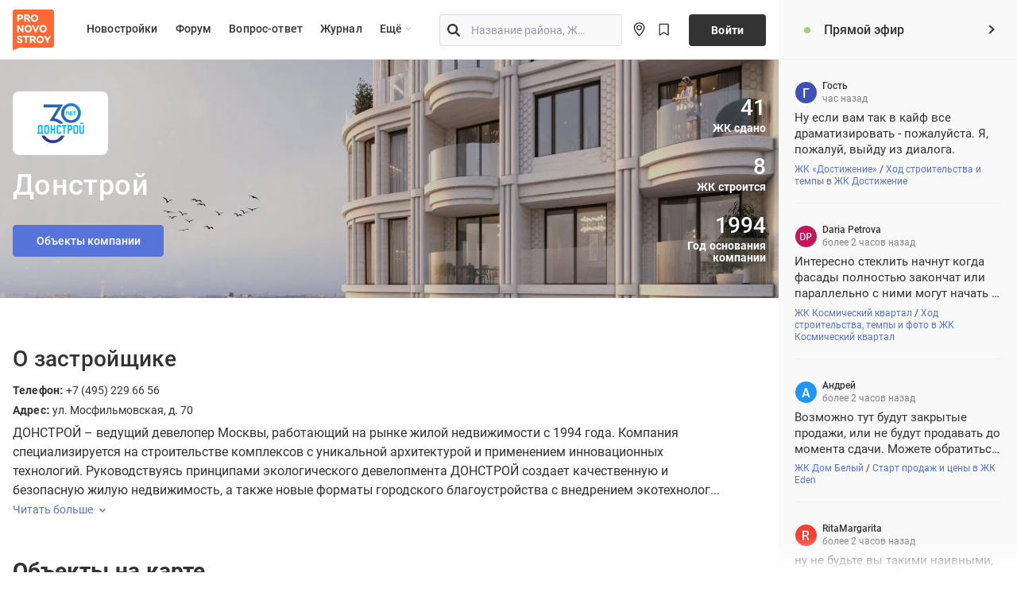

--- FILE ---
content_type: text/html; charset=UTF-8
request_url: https://pronovostroy.ru/donstroy-zastrojshchik-91/
body_size: 11161
content:
<!DOCTYPE html>
<html>
<head>
    <meta charset="UTF-8">
    <title>Застройщик Донстрой - все новостройки компании, отзывы о Донстрой и официальный сайт застройщика
</title>
    <meta name="description" content="Читайте отзывы о компании Донстрой на нашем форуме. Полный список новостроек в продаже, планируемых и завершённых объектов застройщика Донстрой. Контактная информация и официальный сайт
">
    <meta name="keywords" content="Донстрой, Компания
">
        <meta property="og:title" content="Застройщик Донстрой - все новостройки компании, отзывы о Донстрой и официальный сайт застройщика
"/>
    <meta property="og:site_name" content="Форум ProNovostroy"/>
    <meta property="og:type" content="article"/>
    <meta property="og:description" content="Читайте отзывы о компании Донстрой на нашем форуме. Полный список новостроек в продаже, планируемых и завершённых объектов застройщика Донстрой. Контактная информация и официальный сайт
"/>
    <meta property="og:image" content="https://pronovostroy.ru/public/style_images/pronovostroy/meta_image.png"/>
        <meta name="viewport" content="width=device-width, initial-scale=1, maximum-scale=1, shrink-to-fit=no, minimum-scale=1, user-scalable=no, interactive-widget=resizes-content">
    <meta content="telephone=no" name="format-detection">
        <link rel="apple-touch-icon" sizes="180x180" href="https://pronovostroy.ru/public/style_images/pronovostroy/favicon/apple-touch-icon.png">
    <link rel="icon" type="image/png" sizes="32x32" href="https://pronovostroy.ru/public/style_images/pronovostroy/favicon/favicon-32x32.png">
    <link rel="icon" type="image/png" sizes="16x16" href="https://pronovostroy.ru/public/style_images/pronovostroy/favicon/favicon-16x16.png">
    <link rel="manifest" href="/public/style_images/pronovostroy/favicon/manifest.json">
    <link rel="mask-icon" href="https://pronovostroy.ru/public/style_images/pronovostroy/favicon/safari-pinned-tab.svg" color="#ff7f37">
    <link rel="shortcut icon" href="/public/style_images/pronovostroy/favicon/favicon.ico">
    <meta name="facebook-domain-verification" content="c5jqxk4ioeuzqlemyh8gan2nsn78dc" />
    <script>(function(w,d,s,l,i){w[l]=w[l]||[];w[l].push({'gtm.start': new Date().getTime(),event:'gtm.js'});var f=d.getElementsByTagName(s)[0], j=d.createElement(s),dl=l!='dataLayer'?'&l='+l:'';j.async=true;j.src= 'https://www.googletagmanager.com/gtm.js?id='+i+dl;f.parentNode.insertBefore(j,f);})
                (window,document,'script','dataLayer','GTM-53PQ39K');
                window.dataLayer = window.dataLayer || [];</script>
        <meta name="apple-mobile-web-app-title" content="Pronovostroy.ru">
    <meta name="application-name" content="Pronovostroy.ru">
    <meta name="msapplication-TileColor" content="#b91d47">
    <meta name="msapplication-TileImage" content="https://pronovostroy.ru/public/style_images/pronovostroy/favicon/mstile-144x144.png">
    <meta name="msapplication-config" content="https://pronovostroy.ru/public/style_images/pronovostroy/favicon/browserconfig.xml">
    <meta name="yandex-verification" content="0aa65771ce561bca" />
    <meta name="theme-color" content="#ffffff">
    
    <style>
    body {
        font-family: "Roboto", Arial, Helvetica, sans-serif;
    }

    /* cyrillic-ext */
    @font-face {
        font-family: 'Roboto';
        font-style: normal;
        font-weight: 400;
        font-display: swap;
        src: local('Roboto'), local('Roboto-Regular'), url(//pronovostroy.ru/public/roboto/KFOmCnqEu92Fr1Mu72xKOzY.woff2) format('woff2'), url(/public/roboto/KFOmCnqEu92Fr1Mu72xKOzY.woff2) format('woff2'), url(/public/roboto/400.woff) format('woff');
        unicode-range: U+0460-052F, U+1C80-1C88, U+20B4, U+2DE0-2DFF, U+A640-A69F, U+FE2E-FE2F;
    }
    /* cyrillic */
    @font-face {
        font-family: 'Roboto';
        font-style: normal;
        font-weight: 400;
        font-display: swap;
        src: local('Roboto'), local('Roboto-Regular'), url(//pronovostroy.ru/public/roboto/KFOmCnqEu92Fr1Mu5mxKOzY.woff2) format('woff2'), url(/public/roboto/KFOmCnqEu92Fr1Mu5mxKOzY.woff2) format('woff2'), url(/public/roboto/400.woff) format('woff');
        unicode-range: U+0400-045F, U+0490-0491, U+04B0-04B1, U+2116;
    }
    /* latin-ext */
    @font-face {
        font-family: 'Roboto';
        font-style: normal;
        font-weight: 400;
        font-display: swap;
        src: local('Roboto'), local('Roboto-Regular'), url(//pronovostroy.ru/public/roboto/KFOmCnqEu92Fr1Mu7GxKOzY.woff2) format('woff2'), url(/public/roboto/KFOmCnqEu92Fr1Mu7GxKOzY.woff2) format('woff2'), url(/public/roboto/KFOmCnqEu92Fr1Mu7GxKOzY.woff2) format('woff2'), url(/public/roboto/400.woff) format('woff');
        unicode-range: U+0100-024F, U+0259, U+1E00-1EFF, U+2020, U+20A0-20AB, U+20AD-20CF, U+2113, U+2C60-2C7F, U+A720-A7FF;
    }
    /* latin */
    @font-face {
        font-family: 'Roboto';
        font-style: normal;
        font-weight: 400;
        font-display: swap;
        src: local('Roboto'), local('Roboto-Regular'), url(//pronovostroy.ru/public/roboto/KFOmCnqEu92Fr1Mu4mxK.woff2) format('woff2'), url(/public/roboto/KFOmCnqEu92Fr1Mu4mxK.woff2) format('woff2'), url(/public/roboto/400.woff) format('woff');
        unicode-range: U+0000-00FF, U+0131, U+0152-0153, U+02BB-02BC, U+02C6, U+02DA, U+02DC, U+2000-206F, U+2074, U+20AC, U+2122, U+2191, U+2193, U+2212, U+2215, U+FEFF, U+FFFD;
    }
    /* cyrillic-ext */
    @font-face {
        font-family: 'Roboto';
        font-style: normal;
        font-weight: 500;
        font-display: swap;
        src: local('Roboto Medium'), local('Roboto-Medium'), url(//pronovostroy.ru/public/roboto/KFOlCnqEu92Fr1MmEU9fCRc4EsA.woff2) format('woff2'), url(/public/roboto/KFOlCnqEu92Fr1MmEU9fCRc4EsA.woff2) format('woff2'), url(/public/roboto/500.woff) format('woff');
        unicode-range: U+0460-052F, U+1C80-1C88, U+20B4, U+2DE0-2DFF, U+A640-A69F, U+FE2E-FE2F;
    }
    /* cyrillic */
    @font-face {
        font-family: 'Roboto';
        font-style: normal;
        font-weight: 500;
        font-display: swap;
        src: local('Roboto Medium'), local('Roboto-Medium'), url(//pronovostroy.ru/public/roboto/KFOlCnqEu92Fr1MmEU9fABc4EsA.woff2) format('woff2'), url(/public/roboto/KFOlCnqEu92Fr1MmEU9fABc4EsA.woff2) format('woff2'), url(/public/roboto/500.woff) format('woff');
        unicode-range: U+0400-045F, U+0490-0491, U+04B0-04B1, U+2116;
    }

    /* latin-ext */
    @font-face {
        font-family: 'Roboto';
        font-style: normal;
        font-weight: 500;
        font-display: swap;
        src: local('Roboto Medium'), local('Roboto-Medium'), url(//pronovostroy.ru/public/roboto/KFOlCnqEu92Fr1MmEU9fChc4EsA.woff2) format('woff2'), local('Roboto-Medium'), url(/public/roboto/KFOlCnqEu92Fr1MmEU9fChc4EsA.woff2) format('woff2'), url(/public/roboto/500.woff) format('woff');
        unicode-range: U+0100-024F, U+0259, U+1E00-1EFF, U+2020, U+20A0-20AB, U+20AD-20CF, U+2113, U+2C60-2C7F, U+A720-A7FF;
    }
    /* latin */
    @font-face {
        font-family: 'Roboto';
        font-style: normal;
        font-weight: 500;
        font-display: swap;
        src: local('Roboto Medium'), local('Roboto-Medium'), url(//pronovostroy.ru/public/roboto/KFOlCnqEu92Fr1MmEU9fBBc4.woff2) format('woff2'), url(/public/roboto/KFOlCnqEu92Fr1MmEU9fBBc4.woff2) format('woff2'), url(/public/roboto/500.woff) format('woff');
        unicode-range: U+0000-00FF, U+0131, U+0152-0153, U+02BB-02BC, U+02C6, U+02DA, U+02DC, U+2000-206F, U+2074, U+20AC, U+2122, U+2191, U+2193, U+2212, U+2215, U+FEFF, U+FFFD;
    }
    /* cyrillic-ext */
    @font-face {
        font-family: 'Roboto';
        font-style: normal;
        font-weight: 700;
        font-display: swap;
        src: local('Roboto Bold'), local('Roboto-Bold'), url(//pronovostroy.ru/public/roboto/KFOlCnqEu92Fr1MmWUlfCRc4EsA.woff2) format('woff2'), url(/public/roboto/KFOlCnqEu92Fr1MmWUlfCRc4EsA.woff2) format('woff2'), url(/public/roboto/700.woff) format('woff');
        unicode-range: U+0460-052F, U+1C80-1C88, U+20B4, U+2DE0-2DFF, U+A640-A69F, U+FE2E-FE2F;
    }
    /* cyrillic */
    @font-face {
        font-family: 'Roboto';
        font-style: normal;
        font-weight: 700;
        font-display: swap;
        src: local('Roboto Bold'), local('Roboto-Bold'), url(//pronovostroy.ru/public/roboto/KFOlCnqEu92Fr1MmWUlfABc4EsA.woff2) format('woff2'), url(/public/roboto/KFOlCnqEu92Fr1MmWUlfABc4EsA.woff2) format('woff2'), url(/public/roboto/700.woff) format('woff');
        unicode-range: U+0400-045F, U+0490-0491, U+04B0-04B1, U+2116;
    }
    /* latin-ext */
    @font-face {
        font-family: 'Roboto';
        font-style: normal;
        font-weight: 700;
        font-display: swap;
        src: local('Roboto Bold'), local('Roboto-Bold'), url(//pronovostroy.ru/public/roboto/KFOlCnqEu92Fr1MmWUlfChc4EsA.woff2) format('woff2'),  url(/public/roboto/KFOlCnqEu92Fr1MmWUlfChc4EsA.woff2) format('woff2'), url(/public/roboto/700.woff) format('woff');
        unicode-range: U+0100-024F, U+0259, U+1E00-1EFF, U+2020, U+20A0-20AB, U+20AD-20CF, U+2113, U+2C60-2C7F, U+A720-A7FF;
    }
    /* latin */
    @font-face {
        font-family: 'Roboto';
        font-style: normal;
        font-weight: 700;
        font-display: swap;
        src: local('Roboto Bold'), local('Roboto-Bold'), url(//pronovostroy.ru/public/roboto/KFOlCnqEu92Fr1MmWUlfBBc4.woff2) format('woff2'),, url(/public/roboto/KFOlCnqEu92Fr1MmWUlfBBc4.woff2) format('woff2'), url(/public/roboto/700.woff) format('woff');
        unicode-range: U+0000-00FF, U+0131, U+0152-0153, U+02BB-02BC, U+02C6, U+02DA, U+02DC, U+2000-206F, U+2074, U+20AC, U+2122, U+2191, U+2193, U+2212, U+2215, U+FEFF, U+FFFD;
    }
</style>

    <link id="font-link" href="/engine/public/spublic/oldBrowser.css" rel="none" media="only print">                    <link rel="preload" href="/build/app-developer.8bac2394.css" as="style">
            <link rel="stylesheet" href="/build/app-developer.8bac2394.css">
            <script>
        if(!window['Promise']) {
            window.oldBrowser = 1;
        }
    </script><script nomodule
            src="https://polyfill.io/v3/polyfill.min.js?features=MediaQueryList.prototype.addEventListener%2Cdocument.querySelector%2CMediaQueryList.prototype.removeEventListener%2CNodeList.prototype.forEach%2CObject.entries%2CElement.prototype.append%2CCustomEvent%2CURLSearchParams%2CNumber.isNaN%2CPromise%2CHTMLTemplateElement"></script>
    <script>
        var ipbAjaxHash = "04e4565489519e721bf15bb9aa0351eb";
    </script>
                        <meta name="yandex-verification" content="e3dfc4d2b1258571" />
</head>




<body class="page">
<script>
  var _n = [];
  function pnx(_id, nlink) {
    _id = parseInt(_id);
    if(nlink.length) { _n.push({id: _id, link: nlink}); }
  }
</script>
<noscript><iframe src="https://www.googletagmanager.com/ns.html?id=GTM-53PQ39K" height="0" width="0" style="display:none;visibility:hidden"></iframe></noscript><div class="pn2-section-main live-expanded">
        <aside class="live_aside" role="complementary">
    <div id="live-comments" class="live-comments-wrapper sticky-top">
        <div class="live-comments-wrapper__header">
            <div class="_title">
                <span class="live-comments-wrapper__header--icon"></span>
                <span class="live-comments-wrapper__header--title">Прямой эфир</span>
                <span class="live-comments__collapse-toggle" title="Развернуть/свернуть прямой эфир"><span class="live-comments__collapse-toggle__ico"></span></span>
            </div>
        </div>
        <div class="live-comments-wrapper__scrl" data-scroll-speed="9">
            <div class="live-comments-wrapper__content">
                            </div>
        </div>
    </div>
    <style>
        @-moz-document url-prefix() {
            .live-comments-wrapper__scrl {
                width: calc(100% + 45px);
                margin-right: 0;
                padding-right: 30px;
            }
        }
    </style>
</aside>    <div id="#wrapper" class="page__wrapper">
        <div class="callibriCustomCalltrackingWrapper"></div>
        
            <svg class="sr-only" width="0" height="0" style="overflow: hidden; display: none">
        <symbol xmlns="http://www.w3.org/2000/svg" id="i-logo-a101" viewBox="0 0 48 48" fill="none"><path d="M46 24c0 12.15-9.85 22-22 22S2 36.15 2 24 11.85 2 24 2s22 9.85 22 22z" fill="#EE2F3A"/><path d="M22.587 30.895H20.05V20.611l-2.233 1.18-1.063-2.079 3.291-1.871.73-.401a1.37 1.37 0 01.54-.111c.707 0 1.272.648 1.272 1.453v12.111zM42.434 18.774v12.12h-2.533V20.607l-2.233 1.179-1.059-2.074 3.29-1.87.726-.402c.161-.075.353-.116.545-.116.704 0 1.27.653 1.27 1.45 0 .037-.006-.033-.006 0zM32.34 26.96c-.508.837-1.187 1.256-2.06 1.256-.864 0-1.547-.419-2.072-1.255-.521-.849-.778-1.875-.778-3.095 0-1.212.257-2.241.778-3.078.525-.851 1.209-1.267 2.073-1.267.872 0 1.551.416 2.058 1.267.528.837.776 1.866.776 3.078 0 1.22-.248 2.246-.776 3.095zm1.798-7.779c-.963-1.323-2.258-2-3.896-2-2.209 0-3.93 1.44-4.769 3.481-.408 1.012-.598 2.112-.598 3.328 0 2.418.815 4.553 2.469 5.842.836.653 1.797.971 2.898.971 1.638 0 2.971-.678 3.928-2.003.981-1.332 1.426-2.935 1.426-4.81 0-1.87-.48-3.48-1.458-4.809zM9.735 25.778l1.738-4.185 1.736 4.185H9.735zm2.8-7.738a1.17 1.17 0 00-1.063-.724c-.44 0-.828.263-1.022.647L4.88 30.894H7.6l1.208-2.898h5.332l1.204 2.899h2.724L12.535 18.04z" fill="#fff"/></symbol>
    </svg>
    <header id="mainHeader" class="pn3-header">        <div class="container clearfix">

            <a href="/" class="logo">
                <img src="//pronovostroy.ru/public/style_images/pronovostroy/general/logo2.svg" alt="Pronovostroy" width="52px" height="52px" class="logo__img">
            </a>

            <div class="pn3-navigation__desktop">
                <nav class="pn3-navigation">
                    <ul class="pn3-navigation__top">
                        <li><a href="/novostroyki/"   >Новостройки</a></li>
                        <li><a href="/forum/"  >Форум</a></li>                        <li class="_li-991-inv"><a href="/company/hotline/">Вопрос-ответ</a></li>
                        <li class="_li-991-inv"><a href="/news/"  >Журнал</a></li>

                                                <li class="pn3-navigation__more--li"><a class="pn3-navigation__more--li__link" href="#more">Eщё <svg width="16" height="16"><use xlink:href="#more-ico"></use></svg></a>
                            <div class="pn3-navigation__more-dropdown">
                                <ul>
                                                                        <li class="_li-991-visible"><a href="/company/hotline/">Вопрос-ответ</a></li>
                                    <li class="_li-991-visible"><a href="/news/">Журнал</a></li>

                                    <li><a href="/kupit-kvartiru/"  >Квартиры</a></li>                                    <li class="settlement--li"><a href="/poselki/" >Посёлки</a></li>
                                </ul>
                            </div>
                        </li>

                        </ul>
                </nav>

                <div class="pn3-header__search">
                    <div class="pn3-header__search_container" id="header-search-block">
                        <input class="pn3-header__search__inp" type="search" id="header-search-inp" name="header-search"
                               placeholder="Название района, ЖК, застройщика">
                        <label for="header-search-inp" class="_i-before">
                            <svg class="icon" width="20" height="20">
                                <use xlink:href="/public/pn-sprite.svg#pn-search-loupe"></use>
                            </svg>
                        </label>
                        <label data-toggle="clear-input" for="header-search-inp" class="_i-after">
                            <svg class="icon icon-close" width="22" height="22">
                                <use xlink:href="/public/pn-sprite.svg#close"></use>
                            </svg>
                        </label>
                        <span id="v-hsr"></span>
                    </div>
                </div>


                <div class="pn3-location">
                    <a href="#" id="topSearch" class="pn3-location__search"></a>
                    <div class="pn3-location__region">
                        <a href="#" class="pn3-location__select location--modal">
                            <span class="pn3-location__icon">
                                <svg width="24" height="24"><use xlink:href="#location-ico"></use></svg>
                            </span>
                            <span class="pn3-location__name">Москва и Подмосковье</span>                        </a>
                    </div>

                    <!-- bookmarks -->
                    <div class="pn3-location__user pn3-location__user-bookmark">
                        <a href="#" class="topline-bookmark__btn pn3-location__element--trigger">
                            <svg width="24" height="24"><use xlink:href="#bookmark-ico"></use></svg>
                            <span class="topline-bookmark__btn__count"></span>
                        </a>
                    </div>

                                            <a href="/login" data-toggle="modal" data-target="#inline_login_form" class="pn3-location__enter">Войти</a>
                    </div>
            </div>

                        <div class="pn3-navigation__mobile">

                <div class="pn3-navigation__mobile-elements">
                    <a href="/" class="logo--mobile"><img width="40px" height="40px" src="//pronovostroy.ru/public/style_images/pronovostroy/general/logo2.svg"
                                                          alt="Pronovostroy" class="logo__img"></a>
                    <div class="_triggers_bar ml-auto d-flex align-items-center">
                        <a href="#" class="pn3-navigation__mobile-search js-toggle-mobile-search"><textarea style="opacity: 0"></textarea></a>

                        <!-- bookmarks -->
                        <div class="pn3-location__user-bookmark">
                            <a href="#" class="topline-bookmark__btn pn3-location__mobile-element--trigger">
                                <svg width="24" height="24"><use xlink:href="#bookmark-ico"></use></svg>
                                <span class="topline-bookmark__btn__count"></span>
                            </a>
                        </div><a href="/login" data-toggle="modal" data-target="#inline_login_form"
                               class="pn3-navigation__mobile-user pn3-location__mobile-element--trigger">
                                <svg width="24" height="24"><use xlink:href="#user-ico"></use></svg>
                            </a><a href="#" id="topMenuBurger" class="pn3-navigation__mobile-burger"></a>
                    </div>
                </div>

                <nav class="pn3-navigation__mobile-menu">
                    <div class="d-flex flex-column pn3-navigation__mobile-menu__container sr-only"></div>
                </nav></div>
        </div>
    </header>
    <span id="v-hsr-mobile"></span>
    <div class="container" id="header-alert">
        <noscript>
            <div class="alert alert-danger mt-3" role="alert">
                <p><strong>Для работы с сайтом необходима поддержка Javascript!</strong></p>
                <p>Включите Javascript или обновите ваш браузер</p>
            </div>
        </noscript>
    </div>

    <svg xmlns="http://www.w3.org/2000/svg" class="sr-only">
        <symbol id="more-ico" viewBox="0 0 16 16" fill="none">
            <path d="M5 7L7.82843 9.82843L10.6569 7" stroke="#979CB1"/>
        </symbol>

        <symbol id="bookmark-ico--filled" viewBox="0 0 18 19">
            <path d="M13.6667 2.38892H4.33339C3.4755 2.38892 2.77783 3.02678 2.77783 3.81114V7.56296V8.0778V16.6111L9.00005 13.3599L15.2223 16.6111V8.0778V7.56296V3.81114C15.2223 3.02678 14.5246 2.38892 13.6667 2.38892Z"/>
        </symbol>

        <symbol id="bookmark-ico" viewBox="0 0 24 25">
            <path d="M5.75 4C5.75 3.86193 5.86193 3.75 6 3.75H18C18.1381 3.75 18.25 3.86193 18.25 4V19.1683C18.25 19.3661 18.0312 19.4856 17.8648 19.3786L12.9463 16.2167C12.3699 15.8462 11.6301 15.8462 11.0537 16.2167L6.13519 19.3786C5.96881 19.4856 5.75 19.3661 5.75 19.1683V4Z" stroke-width="1.5"/>
        </symbol>
        <symbol id="location-ico" viewBox="0 0 24 25">
            <path fill-rule="evenodd" clip-rule="evenodd"
                  d="M13.9749 11.6365C13.3185 12.2694 12.4283 12.625 11.5 12.625C10.5717 12.625 9.6815 12.2694 9.02513 11.6365C8.36875 11.0035 8 10.1451 8 9.25C8 8.35489 8.36875 7.49645 9.02513 6.86351C9.6815 6.23058 10.5717 5.875 11.5 5.875C12.4283 5.875 13.3185 6.23058 13.9749 6.86351C14.6313 7.49645 15 8.35489 15 9.25C15 10.1451 14.6313 11.0035 13.9749 11.6365ZM9.85008 10.841C10.2877 11.2629 10.8812 11.5 11.5 11.5C12.1188 11.5 12.7123 11.2629 13.1499 10.841C13.5875 10.419 13.8333 9.84674 13.8333 9.25C13.8333 8.65326 13.5875 8.08097 13.1499 7.65901C12.7123 7.23705 12.1188 7 11.5 7C10.8812 7 10.2877 7.23705 9.85008 7.65901C9.4125 8.08097 9.16667 8.65326 9.16667 9.25C9.16667 9.84674 9.4125 10.419 9.85008 10.841Z"/>
            <path fill-rule="evenodd" clip-rule="evenodd"
                  d="M18.5 9.25C18.5 14.1032 11.5 20.5 11.5 20.5C11.5 20.5 4.5 14.1032 4.5 9.25C4.5 7.45979 5.2375 5.7429 6.55025 4.47703C7.86301 3.21116 9.64348 2.5 11.5 2.5C13.3565 2.5 15.137 3.21116 16.4497 4.47703C17.7625 5.7429 18.5 7.45979 18.5 9.25ZM14.0737 16.0113C14.9207 14.9425 15.749 13.7522 16.3603 12.5575C16.9775 11.3504 17.3333 10.2197 17.3333 9.25C17.3333 7.75816 16.7188 6.32742 15.6248 5.27252C14.5308 4.21763 13.0471 3.625 11.5 3.625C9.9529 3.625 8.46917 4.21763 7.37521 5.27252C6.28125 6.32742 5.66667 7.75816 5.66667 9.25C5.66667 10.2197 6.02133 11.3504 6.63967 12.5575C7.251 13.7522 8.07933 14.9425 8.92633 16.0113C9.7298 17.0188 10.5889 17.984 11.5 18.9025C12.411 17.984 13.2702 17.0188 14.0737 16.0113Z"/>
        </symbol>
        <symbol id="notify-ico" viewBox="0 0 24 25">
            <path fill-rule="evenodd" clip-rule="evenodd"
                  d="M13.7686 4.75597C13.9163 4.49401 14 4.19528 14 3.87821C14 2.8409 13.1046 2 12 2C10.8954 2 10 2.8409 10 3.87821C10 4.19528 10.0837 4.49401 10.2314 4.75597C7.07774 5.55412 4.75 8.43775 4.75 11.8604V17.4041C4.33579 17.4041 4 17.7399 4 18.1541C4 18.5683 4.33579 18.9041 4.75 18.9041H8.28179C8.52521 20.6848 10.1346 22.0018 12 22.0018C13.8654 22.0018 15.4748 20.6848 15.7182 18.9041H19.25C19.6642 18.9041 20 18.5683 20 18.1541C20 17.7399 19.6642 17.4041 19.25 17.4041V11.8604C19.25 8.43775 16.9223 5.55412 13.7686 4.75597ZM12.5 3.87821C12.5 3.9997 12.3663 4.25642 12 4.25642C11.6337 4.25642 11.5 3.9997 11.5 3.87821C11.5 3.75672 11.6337 3.5 12 3.5C12.3663 3.5 12.5 3.75672 12.5 3.87821ZM6.25 11.8604C6.25 8.63607 8.83232 6.0367 12 6.0367C15.1677 6.0367 17.75 8.63607 17.75 11.8604V17.4041H6.25V11.8604ZM12 20.5018C10.9001 20.5018 10.0376 19.7946 9.80944 18.9041H14.1906C13.9624 19.7946 13.0999 20.5018 12 20.5018Z"
                  />
        </symbol>
        <symbol id="user-ico" viewBox="0 0 24 25">
            <path fill-rule="evenodd" clip-rule="evenodd"
                  d="M12 12C13.6569 12 15 10.6569 15 9C15 7.34315 13.6569 6 12 6C10.3431 6 9 7.34315 9 9C9 10.6569 10.3431 12 12 12ZM12 10.5C12.8284 10.5 13.5 9.82843 13.5 9C13.5 8.17157 12.8284 7.5 12 7.5C11.1716 7.5 10.5 8.17157 10.5 9C10.5 9.82843 11.1716 10.5 12 10.5Z"/>
            <path fill-rule="evenodd" clip-rule="evenodd"
                  d="M12 22C17.5228 22 22 17.5228 22 12C22 6.47715 17.5228 2 12 2C6.47715 2 2 6.47715 2 12C2 17.5228 6.47715 22 12 22ZM17.75 18.2601C19.4405 16.7065 20.5 14.477 20.5 12C20.5 7.30558 16.6944 3.5 12 3.5C7.30558 3.5 3.5 7.30558 3.5 12C3.5 14.477 4.55949 16.7065 6.25 18.2601V18C6.25 15.9289 7.92893 14.25 10 14.25H14C16.0711 14.25 17.75 15.9289 17.75 18V18.2601ZM16.25 19.3629V18C16.25 16.7574 15.2426 15.75 14 15.75H10C8.75736 15.75 7.75 16.7574 7.75 18V19.3629C9.00024 20.0861 10.4518 20.5 12 20.5C13.5482 20.5 14.9998 20.0861 16.25 19.3629Z"/>
        </symbol>
        <symbol id="inbox-ico" viewBox="0 0 24 25">
            <path fill-rule="evenodd" clip-rule="evenodd"
                  d="M3 6C3 5.44772 3.44772 5 4 5H20C20.5523 5 21 5.44772 21 6V18C21 18.5523 20.5523 19 20 19H4C3.44772 19 3 18.5523 3 18V6ZM4.5 7.51964V17.5H19.5V7.50791L13.2316 13.7763C12.5482 14.4598 11.4401 14.4598 10.7567 13.7763L4.5 7.51964ZM18.3866 6.5H5.60168L11.8174 12.7157C11.915 12.8133 12.0733 12.8133 12.1709 12.7157L18.3866 6.5Z"/>
        </symbol>
    </svg>


    <div class="d-card">
        <section class="d-card__header">
            <div class="container d-card__header__container">
                <div class="d-card__header__left">
                    <div class="d-card__header__logo">
                                                    <div class="d-card__header__logo__container">
                                <img src="https://cdn.pronovostroy.ru/object/2015-05-08/554cbd5e93c0a5567e8b45dd/images/400x120r/659ff93d99ca6.jpg" alt="" loading="lazy">
                            </div>
                                            </div>
                                            <div class="d-card__header__name"><h1>Донстрой</h1></div>
                    <div class="d-card__header__action">
                            <a class="pn3-btn btn btn-primary d-card__header__action__btn js--smooth-to-list" href="#obyekti-kompanii">Объекты компании</a>
                        </div>
                    
                </div>
                <div class="d-card__header__right">
                                                                                                                                                                                                                                                                                                                                                                                                                                                                                                <div class="d-card__header__achive">
                        <div class="_ttl">41</div>
                        <div class="_sub">ЖК сдано</div>
                    </div>
                                                            <div class="d-card__header__achive">
                        <div class="_ttl">8</div>
                        <div class="_sub">ЖК строится</div>
                    </div>
                    
                                            <div class="d-card__header__achive">
                            <div class="_ttl">1994</div>
                            <div class="_sub">Год основания компании</div>
                        </div>
                                    </div>

                <div class="d-card__header__container__wrapper"><img src="https://cdn.pronovostroy.ru/object/2024-10-08/6704fbd96c6bd75dfa75cc7c/images/6704fea331b76.jpg" loading="lazy" class="d-card__header__bg" alt=""></div>

            </div>

        </section>
        <div class="container d-card__header__right--mobile">
            <div class="d-card__header__right--mobile__container">
                                                                                                                                                                                                                                                                                                                                                                                                                <div class="d-card__header__achive">
                        <div class="_ttl">41</div>
                        <div class="_sub">ЖК сдано</div>
                    </div>
                                                    <div class="d-card__header__achive">
                        <div class="_ttl">8</div>
                        <div class="_sub">ЖК строится</div>
                    </div>
                
                                    <div class="d-card__header__achive">
                        <div class="_ttl">1994</div>
                        <div class="_sub">Год основания компании</div>
                    </div>
                            </div>
        </div><div class="d-card__header__action--mobile container mt-2">
                <a class="pn3-btn btn btn-primary d-card__header__action__btn js--smooth-to-list" href="#obyekti-kompanii">Объекты компании</a>
            </div>
        
        <section class="d-card__content">

            <div class="container">
                                    <div class="d-card__content__about">
                        <h2 class="d-card__content__about__ttl">О застройщике</h2>
                        <div class="d-card__content__about__stats">
                                                            <div class="d-card__content__about__stats__item"><strong>Телефон:</strong> +7 (495) 229 66 56</div>
                                                                                        <div class="d-card__content__about__stats__item"><strong>Адрес:</strong> ул. Мосфильмовская, д. 70</div>
                                                    </div>
                        <div class="d-card__content__about__description">
                            <div class="d-card__content__about__description__content">
                                <p>ДОНСТРОЙ &ndash; ведущий девелопер Москвы, работающий на рынке жилой недвижимости с 1994 года. Компания специализируется на строительстве комплексов с уникальной архитектурой и применением инновационных технологий. Руководствуясь принципами экологического девелопмента ДОНСТРОЙ создает качественную и безопасную жилую недвижимость, а также новые форматы городского благоустройства с внедрением экотехнологий и энергосберегающих инженерных решений.</p>

<p>&nbsp;</p>

<p>Портфель проектов включает более 9 млн кв. м недвижимости: от доступного комфорт-класса до роскошных особняков De Luxe, от домов в историческом центре до комплексов у парков и на берегах Москвы-реки. Новые проекты компании &ndash; СИМВОЛ, &laquo;Сердце Столицы&raquo;, СОБЫТИЕ, ОСТРОВ и клубный дом РЕКА &ndash; еще более технологичные, экологичные и эффектные. ДОНСТРОЙ предоставляет своим клиентам широкий спектр продуктового предложения и большой выбор удобных и выгодных инструментов покупки, чтобы вы всегда могли приобрести продукт высочайшего качества.</p>

                            </div>
                        </div>
                    </div>
                

                <script>
                    if (typeof dCard == 'undefined') {
                        var dCard = {};
                    }
                    dCard.map = {
                        currentID: '',
                        currentSKU: 91,
                        instance: null,
                        objects_coordinates: []
                    }
                </script><div class="d-card__content__map">
                        <h2>Объекты на карте</h2>
                        <div class="d-card__content__map__container js--company-map-target"></div>
                    </div></div>
        </section>

        <section class="d-card__content__new-buildings" id="obyekti-kompanii">

            <div class="container"><div class="d-card__content__new-buildings__title">
                    <h2>Объекты от застройщика</h2>
                </div>
                <div class="d-card__content__new-buildings__list" >
                    <div class="js--company--card-listing">
                    </div>
                </div>
            </div>
        </section>
        <section class="d-card__content__others">
            <div class="container companies-list-container">
                <div class="pn3-sale__titles pn3-sale__titles--company"><h2>Другие застройщики</h2></div>
                <div class="js-devs-list--target">
                </div>
            </div>
        </section>
        <section class="d-card__content__others">
            <div class="container company-sale-container">
                <div class="pn3-sale">
                            <div class="pn3-sale__titles pn3-sale__titles--company"><h2>Спецпредложения от застройщика</h2></div>
                            <div class="pn3-sale__wrapper">
                <div class="row">
                    <div class="pn3-sale__slider swiper-container">
                        <div class="swiper-wrapper"><div class="pn3-sale__item swiper-slide">
                                    <template class="pnx-template"><li class="pnx regular-tgb" data-nid="1219" data-nlink="https://nas.pronovostroy.ru/bp/c?th=WzEyMTksNDQsInRnYiJd&token=7e90c7cdc651fab37709f4d559037b99ce35aaff&source_type=1" data-nvlink="https://nas.pronovostroy.ru/bp/v?th=WyIxMjE5IiwiNDQiLCJ0Z2IiXQ%3D%3D&token=eaf0f25133202154cf592a47659402bf44e9d7ed"><a href="#"
   data-metrika="click_tgb" target="_blank"  rel="nofollow">
    <span class="special-order-photo">
        <img data-src="https://pronovostroy.ru/uploads/img_b/cvetoch/cvetochn170x125.jpg" class="b-lazy">
     
    </span>
    <span class="special-order-description">
        <span class="special-order-title">Коттеджный поселок Цветочный</span>
        <span class="special-order-text">
            Коттеджный поселок в окружении леса с панорамным видом на окрестности и реку с родниковой водой
          	<div class="oxb_credits">Реклама | test </div>
        </span>
    </span>
</a></li></template>
                                </div><div class="pn3-sale__item swiper-slide">
                                    <template class="pnx-template"><li class="pnx regular-tgb" data-nid="77" data-nlink="https://nas.pronovostroy.ru/bp/c?th=Wzc3LDcsInRnYiJd&token=70ce5beb1997657b53c5f9dd308b6826c9a14fe8&source_type=1" data-nvlink="https://nas.pronovostroy.ru/bp/v?th=WyI3NyIsIjciLCJ0Z2IiXQ%3D%3D&token=b4bd8fae77391dc8f1846f35a1ffb006b0117e3b"><a href="#"
    data-metrika="click_tgb" target="_blank">
    <span class="special-order-photo">
        <img data-src="https://pronovostroy.ru/uploads/img_b/Media108/ogn13016.jpg" class="b-lazy">
    </span>
    <span class="special-order-description">
        <span class="special-order-title">Жилой квартал "Огни Залива" Гибкая рассрочка на готовые и строящиеся квартиры</span>
        <span class="special-order-text">
            Квартиры с полной отделкой на берегу Финского залива, 2 школы с бассейнами, 5 детских садов, поликлиника, парк, канал, виды на воду.
                    	<div class="oxb_credits">Реклама | ООО «Дудергофский проект»</div>
        </span>
    </span>
</a></li></template>
                                </div><div class="pn3-sale__item swiper-slide">
                                    <template class="pnx-template"><li class="pnx regular-tgb" data-nid="999" data-nlink="https://nas.pronovostroy.ru/bp/c?th=Wzk5OSwyLCJ0Z2JfYiJd&token=265f0ed9bb3193e603af9e1ccd16bbb05ac1c45e&source_type=1" data-nvlink="https://nas.pronovostroy.ru/bp/v?th=WyI5OTkiLCIyIiwidGdiX2IiXQ%3D%3D&token=2684aaa407b5ecdcd547edeae9641e3b4a5f32c7"><a href="#"
    data-metrika="click_tgb" target="_blank"  rel="nofollow">
    <span class="special-order-photo">
        <img data-src="https://pronovostroy.ru/uploads/img_b/privol.jpg" class="b-lazy">
  </span>
    <span class="special-order-description">
        <span class="special-order-title">Поселок коттеджей-дуплексов Привольный</span>
        <span class="special-order-text">
            Уникальная находка для тех, кто мечтает жить в комфортабельном доме в тихом живописном месте!
        </span>
    </span>
</a></li></template>
                                </div></div>
                    </div>
                    <!-- Add Arrows -->
                    <div class="pn3-sale__row-arrows--next"></div>
                    <div class="pn3-sale__row-arrows--prev"></div>
                </div>
            </div><script>pnx("1219", "https://nas.pronovostroy.ru/bp/v?th=WyIxMjE5IiwiNDQiLCJ0Z2IiXQ%3D%3D&token=eaf0f25133202154cf592a47659402bf44e9d7ed");</script><script>pnx("77", "https://nas.pronovostroy.ru/bp/v?th=WyI3NyIsIjciLCJ0Z2IiXQ%3D%3D&token=b4bd8fae77391dc8f1846f35a1ffb006b0117e3b");</script><script>pnx("999", "https://nas.pronovostroy.ru/bp/v?th=WyI5OTkiLCIyIiwidGdiX2IiXQ%3D%3D&token=2684aaa407b5ecdcd547edeae9641e3b4a5f32c7");</script>
                        </div>            </div>
        </section>

    </div>

    
    <footer class="pn3-footer" id="footer-regular">
        <div class="container pn3-footer__container">
            <div class="pn3-footer__wrapper pn3-footer__wrapper--main">
                <div class="show-footer-btn show-footer-btn--js"><img src="/engine/public/spublic/tpl-pn3/images/news/arrow-down.svg" alt="" class="arrow-down"><a href="#">Скрыть футер</a></div>

                <div class="logo">
                    <a href="/"><img width="52px" height="52px" src="https://pronovostroy.ru/public//style_images/pronovostroy/general/logo2.svg" alt="Pronovostroy" class="logo__img" loading="lazy"></a>
                    </div>
                    <div class="nav social pn3-footer__mobile-social">
                        <a href="https://t.me/pronovostroyru" rel="nofollow" class="nav-link social__link icon-telegramm" target="_blank"></a>
                        <a href="//vk.com/pronovostroy" rel="nofollow" class="nav-link social__link icon-vk" target="_blank"></a>
                        <a href="//youtube.com/channel/UCKmyhnifTHS1ECl9VTgJH-w" class="nav-link social__link icon-youtube" target="_blank"></a>
                        <a href="//youtube.com/channel/UCEMlVbC9DY2aco1hTnVyMrg" class="nav-link social__link icon-youtube" target="_blank"></a>
                                            </div>
                    <div class="pn3-footer__nav">
                        <b class="footer__title title">Недвижимость</b>
                        <ul class="nav flex-column">
                            <li><a href="/novostroyki/">Новостройки</a></li>
                            <li><a href="/news/">Журнал</a></li>
                            <li><a href="/company/hotline/">Горячая линия</a></li>
                            <li><a href="/yuridicheskaya-konsultatsiya/">Юридическая консультация</a></li>
                        </ul>
                        <div class="pn3-footer__phone-block pn3-footer__phone-m">
                            <b class="footer__title title pn3-footer__phone-block__ttl">По общим вопросам</b>
                            <ul class="nav flex-column pn3-footer__phone-block__ttl--nav">
                                <li><a href="tel:+74951509061">+7 (495) 150-90-61</a></li>
                            </ul>
                        </div>
                    </div>
                    <div class="pn3-footer__nav pn3-footer__nav--hidden-m">
                        <b class="footer__title title">Новостройки</b>
                        <ul class="nav flex-column">
                            <li><a href="https://pronovostroy.ru/novostroyki-moskva/">Новостройки Москвы</a></li>
                            <li><a href="https://pronovostroy.ru/novostroyki-novaya-moskva/">Новостройки Новой Москвы</a></li>
                            <li><a href="https://pronovostroy.ru/novostroyki-moskovskaya-oblast/">Новостройки Московской области</a></li>
                            <li><a href="https://spb.pronovostroy.ru/novostroyki-sankt-peterburg/">Новостройки Санкт-Петербурга</a></li>
                            <li><a href="https://spb.pronovostroy.ru/novostroyki-leningradskaya-oblast/">Новостройки Ленинградской обл.</a></li>
                            <li><a href="https://krasnodar.pronovostroy.ru/novostroyki/">Новостройки Краснодарского края</a></li>
                        </ul>
                    </div>
                    <div class="pn3-footer__nav">
                        <b class="footer__title title"></b>
                        <ul class="nav flex-column">
                            <li><a href="/o-nas/">О нас</a></li>
                            <li><a href="/kontakty/">Контакты</a></li>
                            <li><a href="/partnery/">Партнеры</a></li>
                            <li><a target="_blank" href="/pravila/">Правила форума</a></li>
                            <li></li>
                            <li><a target="_blank" href="/reklama/">Реклама на сайте</a></li>
                        </ul>
                    </div>
                    <div class="pn3-footer__nav">
                        <b class="footer__title title pn3-footer__social">Мы в соцсетях</b>
                        <div class="nav social">
                            <a href="https://t.me/pronovostroyru" rel="nofollow" class="nav-link social__link icon-telegramm" target="_blank"></a>
                            <a href="//vk.com/pronovostroy" rel="nofollow" class="nav-link social__link icon-vk" target="_blank"></a>
                            <a href="//youtube.com/channel/UCKmyhnifTHS1ECl9VTgJH-w" class="nav-link social__link icon-youtube" target="_blank"></a>
                            <a href="//youtube.com/channel/UCEMlVbC9DY2aco1hTnVyMrg" class="nav-link social__link icon-youtube" target="_blank"></a>
                                                    </div>

                        <div class="pn3-footer__phone-block pn3-footer__phone-d">
                            <b class="footer__title title pn3-footer__phone-block__ttl">По общим вопросам</b>
                            <ul class="nav flex-column pn3-footer__phone-block__ttl--nav">
                                <li><a href="tel:+74951509061">+7 (495) 150-90-61</a></li>
                            </ul>
                        </div>


                        <div class="pn3-footer__region">
                            <b class="footer__title title">Регион</b>
                            <div class="pn3-location__region">
                                <a href="#" class="pn3-location__select location--modal">
                                    <span class="pn3-location__icon"></span>
                                                                            <span>Москва и Подмосковье</span>
                                                                            <span></span>
                                                                            <span></span>
                                                                            <span></span>
                                                                            <span></span>
                                                                            <span></span>
                                                                            <span></span>
                                                                    </a>
                            </div>
                        </div>


                    </div>
                </div>
            <div class="pn3-footer__wrapper pn3-footer__wrapper--bottom">
                    <div class="logo">
                    </div>
                    <div class="pn3-footer__nav pn3-footer__nav--first">
                        <b class="pn3-footer__art">© 2026, PRONOVOSTROY.RU</b>
                    </div>
                    <div class="pn3-footer__nav pn3-footer__nav--last">
                        <a class="pn3-footer__art" href="/privacypolicy/">Политика обработки персональных данных</a>
                    </div>
                    <div class="pn3-footer__nav"></div>
                </div>
            <div class="page__up"></div>
        </div>
    </footer>

    <script>
        if (typeof geoData == "undefined") {
            window.geoData = {};
        }
        geoData['locationCurrent'] = {
            slug: 'moskva-i-moskovskaya-oblast',
            title: 'Москва и Подмосковье'
        };
        geoData['locations'] = [
                        {
                url: 'https://pronovostroy.ru/',
                title: 'Москва и Подмосковье',
            },
                        {
                url: 'https://spb.pronovostroy.ru/',
                title: 'Санкт-Петербург и область',
            },
                        {
                url: 'https://rostov.pronovostroy.ru/',
                title: 'Ростов-на-дону и область',
            },
                        {
                url: 'https://novosibirsk.pronovostroy.ru/',
                title: 'Новосибирск и область',
            },
                        {
                url: 'https://ekb.pronovostroy.ru/',
                title: 'Свердловская область',
            },
                        {
                url: 'https://krasnodar.pronovostroy.ru/',
                title: 'Краснодарский край',
            },
                        {
                url: 'https://dubai.pronovostroy.ru/',
                title: 'Дубай',
            },
                    ]

    </script>
    <span data-v-modal="#developer-call-modal"></span>
    <div id="v-geo-modal-selector"></div>
    <span id="v-cookies-modal"></span>
    <div id="overlay" class="pn3-modal__overlay"></div>
    <span class="pn2-bs-modal-login"><span data-v-modal="#inline_login_form"></span></span>

    </div>
</div>

<script>
    window.IE = !String.prototype.startsWith;
    window.is_login = false
</script>


            <script src="/build/runtime.1f59b226.js"></script><script src="/build/0.208f737f.js"></script><script src="/build/1.32cc0224.js"></script><script src="/build/app-developer.0210059d.js"></script>
    </body>
</html>


--- FILE ---
content_type: text/css
request_url: https://pronovostroy.ru/build/app-developer.8bac2394.css
body_size: 37952
content:
/*!
 * Bootstrap Grid v4.3.1 (https://getbootstrap.com/)
 * Copyright 2011-2019 The Bootstrap Authors
 * Copyright 2011-2019 Twitter, Inc.
 * Licensed under MIT (https://github.com/twbs/bootstrap/blob/master/LICENSE)
 */html{-ms-overflow-style:scrollbar}*,:after,:before{box-sizing:inherit}.container{width:100%;padding-right:16px;padding-left:16px;margin-right:auto;margin-left:auto}@media (min-width:576px){.container{max-width:540px}}@media (min-width:768px){.container{max-width:720px}}@media (min-width:992px){.container{max-width:960px}}@media (min-width:1200px){.container{max-width:1140px}}.container-fluid{width:100%;padding-right:16px;padding-left:16px;margin-right:auto;margin-left:auto}.row{display:flex;flex-wrap:wrap;margin-right:-16px;margin-left:-16px}.no-gutters{margin-right:0;margin-left:0}.no-gutters>.col,.no-gutters>[class*=col-]{padding-right:0;padding-left:0}.col,.col-1,.col-2,.col-3,.col-4,.col-5,.col-6,.col-7,.col-8,.col-9,.col-10,.col-11,.col-12,.col-auto,.col-lg,.col-lg-1,.col-lg-2,.col-lg-3,.col-lg-4,.col-lg-5,.col-lg-6,.col-lg-7,.col-lg-8,.col-lg-9,.col-lg-10,.col-lg-11,.col-lg-12,.col-lg-auto,.col-md,.col-md-1,.col-md-2,.col-md-3,.col-md-4,.col-md-5,.col-md-6,.col-md-7,.col-md-8,.col-md-9,.col-md-10,.col-md-11,.col-md-12,.col-md-auto,.col-sm,.col-sm-1,.col-sm-2,.col-sm-3,.col-sm-4,.col-sm-5,.col-sm-6,.col-sm-7,.col-sm-8,.col-sm-9,.col-sm-10,.col-sm-11,.col-sm-12,.col-sm-auto,.col-xl,.col-xl-1,.col-xl-2,.col-xl-3,.col-xl-4,.col-xl-5,.col-xl-6,.col-xl-7,.col-xl-8,.col-xl-9,.col-xl-10,.col-xl-11,.col-xl-12,.col-xl-auto{position:relative;width:100%;padding-right:16px;padding-left:16px}.col{flex-basis:0;flex-grow:1;max-width:100%}.col-auto{flex:0 0 auto;width:auto;max-width:100%}.col-1{flex:0 0 8.33333%;max-width:8.33333%}.col-2{flex:0 0 16.66667%;max-width:16.66667%}.col-3{flex:0 0 25%;max-width:25%}.col-4{flex:0 0 33.33333%;max-width:33.33333%}.col-5{flex:0 0 41.66667%;max-width:41.66667%}.col-6{flex:0 0 50%;max-width:50%}.col-7{flex:0 0 58.33333%;max-width:58.33333%}.col-8{flex:0 0 66.66667%;max-width:66.66667%}.col-9{flex:0 0 75%;max-width:75%}.col-10{flex:0 0 83.33333%;max-width:83.33333%}.col-11{flex:0 0 91.66667%;max-width:91.66667%}.col-12{flex:0 0 100%;max-width:100%}.order-first{order:-1}.order-last{order:13}.order-0{order:0}.order-1{order:1}.order-2{order:2}.order-3{order:3}.order-4{order:4}.order-5{order:5}.order-6{order:6}.order-7{order:7}.order-8{order:8}.order-9{order:9}.order-10{order:10}.order-11{order:11}.order-12{order:12}.offset-1{margin-left:8.33333%}.offset-2{margin-left:16.66667%}.offset-3{margin-left:25%}.offset-4{margin-left:33.33333%}.offset-5{margin-left:41.66667%}.offset-6{margin-left:50%}.offset-7{margin-left:58.33333%}.offset-8{margin-left:66.66667%}.offset-9{margin-left:75%}.offset-10{margin-left:83.33333%}.offset-11{margin-left:91.66667%}@media (min-width:576px){.col-sm{flex-basis:0;flex-grow:1;max-width:100%}.col-sm-auto{flex:0 0 auto;width:auto;max-width:100%}.col-sm-1{flex:0 0 8.33333%;max-width:8.33333%}.col-sm-2{flex:0 0 16.66667%;max-width:16.66667%}.col-sm-3{flex:0 0 25%;max-width:25%}.col-sm-4{flex:0 0 33.33333%;max-width:33.33333%}.col-sm-5{flex:0 0 41.66667%;max-width:41.66667%}.col-sm-6{flex:0 0 50%;max-width:50%}.col-sm-7{flex:0 0 58.33333%;max-width:58.33333%}.col-sm-8{flex:0 0 66.66667%;max-width:66.66667%}.col-sm-9{flex:0 0 75%;max-width:75%}.col-sm-10{flex:0 0 83.33333%;max-width:83.33333%}.col-sm-11{flex:0 0 91.66667%;max-width:91.66667%}.col-sm-12{flex:0 0 100%;max-width:100%}.order-sm-first{order:-1}.order-sm-last{order:13}.order-sm-0{order:0}.order-sm-1{order:1}.order-sm-2{order:2}.order-sm-3{order:3}.order-sm-4{order:4}.order-sm-5{order:5}.order-sm-6{order:6}.order-sm-7{order:7}.order-sm-8{order:8}.order-sm-9{order:9}.order-sm-10{order:10}.order-sm-11{order:11}.order-sm-12{order:12}.offset-sm-0{margin-left:0}.offset-sm-1{margin-left:8.33333%}.offset-sm-2{margin-left:16.66667%}.offset-sm-3{margin-left:25%}.offset-sm-4{margin-left:33.33333%}.offset-sm-5{margin-left:41.66667%}.offset-sm-6{margin-left:50%}.offset-sm-7{margin-left:58.33333%}.offset-sm-8{margin-left:66.66667%}.offset-sm-9{margin-left:75%}.offset-sm-10{margin-left:83.33333%}.offset-sm-11{margin-left:91.66667%}}@media (min-width:768px){.col-md{flex-basis:0;flex-grow:1;max-width:100%}.col-md-auto{flex:0 0 auto;width:auto;max-width:100%}.col-md-1{flex:0 0 8.33333%;max-width:8.33333%}.col-md-2{flex:0 0 16.66667%;max-width:16.66667%}.col-md-3{flex:0 0 25%;max-width:25%}.col-md-4{flex:0 0 33.33333%;max-width:33.33333%}.col-md-5{flex:0 0 41.66667%;max-width:41.66667%}.col-md-6{flex:0 0 50%;max-width:50%}.col-md-7{flex:0 0 58.33333%;max-width:58.33333%}.col-md-8{flex:0 0 66.66667%;max-width:66.66667%}.col-md-9{flex:0 0 75%;max-width:75%}.col-md-10{flex:0 0 83.33333%;max-width:83.33333%}.col-md-11{flex:0 0 91.66667%;max-width:91.66667%}.col-md-12{flex:0 0 100%;max-width:100%}.order-md-first{order:-1}.order-md-last{order:13}.order-md-0{order:0}.order-md-1{order:1}.order-md-2{order:2}.order-md-3{order:3}.order-md-4{order:4}.order-md-5{order:5}.order-md-6{order:6}.order-md-7{order:7}.order-md-8{order:8}.order-md-9{order:9}.order-md-10{order:10}.order-md-11{order:11}.order-md-12{order:12}.offset-md-0{margin-left:0}.offset-md-1{margin-left:8.33333%}.offset-md-2{margin-left:16.66667%}.offset-md-3{margin-left:25%}.offset-md-4{margin-left:33.33333%}.offset-md-5{margin-left:41.66667%}.offset-md-6{margin-left:50%}.offset-md-7{margin-left:58.33333%}.offset-md-8{margin-left:66.66667%}.offset-md-9{margin-left:75%}.offset-md-10{margin-left:83.33333%}.offset-md-11{margin-left:91.66667%}}@media (min-width:992px){.col-lg{flex-basis:0;flex-grow:1;max-width:100%}.col-lg-auto{flex:0 0 auto;width:auto;max-width:100%}.col-lg-1{flex:0 0 8.33333%;max-width:8.33333%}.col-lg-2{flex:0 0 16.66667%;max-width:16.66667%}.col-lg-3{flex:0 0 25%;max-width:25%}.col-lg-4{flex:0 0 33.33333%;max-width:33.33333%}.col-lg-5{flex:0 0 41.66667%;max-width:41.66667%}.col-lg-6{flex:0 0 50%;max-width:50%}.col-lg-7{flex:0 0 58.33333%;max-width:58.33333%}.col-lg-8{flex:0 0 66.66667%;max-width:66.66667%}.col-lg-9{flex:0 0 75%;max-width:75%}.col-lg-10{flex:0 0 83.33333%;max-width:83.33333%}.col-lg-11{flex:0 0 91.66667%;max-width:91.66667%}.col-lg-12{flex:0 0 100%;max-width:100%}.order-lg-first{order:-1}.order-lg-last{order:13}.order-lg-0{order:0}.order-lg-1{order:1}.order-lg-2{order:2}.order-lg-3{order:3}.order-lg-4{order:4}.order-lg-5{order:5}.order-lg-6{order:6}.order-lg-7{order:7}.order-lg-8{order:8}.order-lg-9{order:9}.order-lg-10{order:10}.order-lg-11{order:11}.order-lg-12{order:12}.offset-lg-0{margin-left:0}.offset-lg-1{margin-left:8.33333%}.offset-lg-2{margin-left:16.66667%}.offset-lg-3{margin-left:25%}.offset-lg-4{margin-left:33.33333%}.offset-lg-5{margin-left:41.66667%}.offset-lg-6{margin-left:50%}.offset-lg-7{margin-left:58.33333%}.offset-lg-8{margin-left:66.66667%}.offset-lg-9{margin-left:75%}.offset-lg-10{margin-left:83.33333%}.offset-lg-11{margin-left:91.66667%}}@media (min-width:1200px){.col-xl{flex-basis:0;flex-grow:1;max-width:100%}.col-xl-auto{flex:0 0 auto;width:auto;max-width:100%}.col-xl-1{flex:0 0 8.33333%;max-width:8.33333%}.col-xl-2{flex:0 0 16.66667%;max-width:16.66667%}.col-xl-3{flex:0 0 25%;max-width:25%}.col-xl-4{flex:0 0 33.33333%;max-width:33.33333%}.col-xl-5{flex:0 0 41.66667%;max-width:41.66667%}.col-xl-6{flex:0 0 50%;max-width:50%}.col-xl-7{flex:0 0 58.33333%;max-width:58.33333%}.col-xl-8{flex:0 0 66.66667%;max-width:66.66667%}.col-xl-9{flex:0 0 75%;max-width:75%}.col-xl-10{flex:0 0 83.33333%;max-width:83.33333%}.col-xl-11{flex:0 0 91.66667%;max-width:91.66667%}.col-xl-12{flex:0 0 100%;max-width:100%}.order-xl-first{order:-1}.order-xl-last{order:13}.order-xl-0{order:0}.order-xl-1{order:1}.order-xl-2{order:2}.order-xl-3{order:3}.order-xl-4{order:4}.order-xl-5{order:5}.order-xl-6{order:6}.order-xl-7{order:7}.order-xl-8{order:8}.order-xl-9{order:9}.order-xl-10{order:10}.order-xl-11{order:11}.order-xl-12{order:12}.offset-xl-0{margin-left:0}.offset-xl-1{margin-left:8.33333%}.offset-xl-2{margin-left:16.66667%}.offset-xl-3{margin-left:25%}.offset-xl-4{margin-left:33.33333%}.offset-xl-5{margin-left:41.66667%}.offset-xl-6{margin-left:50%}.offset-xl-7{margin-left:58.33333%}.offset-xl-8{margin-left:66.66667%}.offset-xl-9{margin-left:75%}.offset-xl-10{margin-left:83.33333%}.offset-xl-11{margin-left:91.66667%}}.d-none{display:none!important}.d-inline{display:inline!important}.d-inline-block{display:inline-block!important}.d-block{display:block!important}.d-table{display:table!important}.d-table-row{display:table-row!important}.d-table-cell{display:table-cell!important}.d-flex{display:flex!important}.d-inline-flex{display:inline-flex!important}@media (min-width:576px){.d-sm-none{display:none!important}.d-sm-inline{display:inline!important}.d-sm-inline-block{display:inline-block!important}.d-sm-block{display:block!important}.d-sm-table{display:table!important}.d-sm-table-row{display:table-row!important}.d-sm-table-cell{display:table-cell!important}.d-sm-flex{display:flex!important}.d-sm-inline-flex{display:inline-flex!important}}@media (min-width:768px){.d-md-none{display:none!important}.d-md-inline{display:inline!important}.d-md-inline-block{display:inline-block!important}.d-md-block{display:block!important}.d-md-table{display:table!important}.d-md-table-row{display:table-row!important}.d-md-table-cell{display:table-cell!important}.d-md-flex{display:flex!important}.d-md-inline-flex{display:inline-flex!important}}@media (min-width:992px){.d-lg-none{display:none!important}.d-lg-inline{display:inline!important}.d-lg-inline-block{display:inline-block!important}.d-lg-block{display:block!important}.d-lg-table{display:table!important}.d-lg-table-row{display:table-row!important}.d-lg-table-cell{display:table-cell!important}.d-lg-flex{display:flex!important}.d-lg-inline-flex{display:inline-flex!important}}@media (min-width:1200px){.d-xl-none{display:none!important}.d-xl-inline{display:inline!important}.d-xl-inline-block{display:inline-block!important}.d-xl-block{display:block!important}.d-xl-table{display:table!important}.d-xl-table-row{display:table-row!important}.d-xl-table-cell{display:table-cell!important}.d-xl-flex{display:flex!important}.d-xl-inline-flex{display:inline-flex!important}}@media print{.d-print-none{display:none!important}.d-print-inline{display:inline!important}.d-print-inline-block{display:inline-block!important}.d-print-block{display:block!important}.d-print-table{display:table!important}.d-print-table-row{display:table-row!important}.d-print-table-cell{display:table-cell!important}.d-print-flex{display:flex!important}.d-print-inline-flex{display:inline-flex!important}}.flex-row{flex-direction:row!important}.flex-column{flex-direction:column!important}.flex-row-reverse{flex-direction:row-reverse!important}.flex-column-reverse{flex-direction:column-reverse!important}.flex-wrap{flex-wrap:wrap!important}.flex-nowrap{flex-wrap:nowrap!important}.flex-wrap-reverse{flex-wrap:wrap-reverse!important}.flex-fill{flex:1 1 auto!important}.flex-grow-0{flex-grow:0!important}.flex-grow-1{flex-grow:1!important}.flex-shrink-0{flex-shrink:0!important}.flex-shrink-1{flex-shrink:1!important}.justify-content-start{justify-content:flex-start!important}.justify-content-end{justify-content:flex-end!important}.justify-content-center{justify-content:center!important}.justify-content-between{justify-content:space-between!important}.justify-content-around{justify-content:space-around!important}.align-items-start{align-items:flex-start!important}.align-items-end{align-items:flex-end!important}.align-items-center{align-items:center!important}.align-items-baseline{align-items:baseline!important}.align-items-stretch{align-items:stretch!important}.align-content-start{align-content:flex-start!important}.align-content-end{align-content:flex-end!important}.align-content-center{align-content:center!important}.align-content-between{align-content:space-between!important}.align-content-around{align-content:space-around!important}.align-content-stretch{align-content:stretch!important}.align-self-auto{align-self:auto!important}.align-self-start{align-self:flex-start!important}.align-self-end{align-self:flex-end!important}.align-self-center{align-self:center!important}.align-self-baseline{align-self:baseline!important}.align-self-stretch{align-self:stretch!important}@media (min-width:576px){.flex-sm-row{flex-direction:row!important}.flex-sm-column{flex-direction:column!important}.flex-sm-row-reverse{flex-direction:row-reverse!important}.flex-sm-column-reverse{flex-direction:column-reverse!important}.flex-sm-wrap{flex-wrap:wrap!important}.flex-sm-nowrap{flex-wrap:nowrap!important}.flex-sm-wrap-reverse{flex-wrap:wrap-reverse!important}.flex-sm-fill{flex:1 1 auto!important}.flex-sm-grow-0{flex-grow:0!important}.flex-sm-grow-1{flex-grow:1!important}.flex-sm-shrink-0{flex-shrink:0!important}.flex-sm-shrink-1{flex-shrink:1!important}.justify-content-sm-start{justify-content:flex-start!important}.justify-content-sm-end{justify-content:flex-end!important}.justify-content-sm-center{justify-content:center!important}.justify-content-sm-between{justify-content:space-between!important}.justify-content-sm-around{justify-content:space-around!important}.align-items-sm-start{align-items:flex-start!important}.align-items-sm-end{align-items:flex-end!important}.align-items-sm-center{align-items:center!important}.align-items-sm-baseline{align-items:baseline!important}.align-items-sm-stretch{align-items:stretch!important}.align-content-sm-start{align-content:flex-start!important}.align-content-sm-end{align-content:flex-end!important}.align-content-sm-center{align-content:center!important}.align-content-sm-between{align-content:space-between!important}.align-content-sm-around{align-content:space-around!important}.align-content-sm-stretch{align-content:stretch!important}.align-self-sm-auto{align-self:auto!important}.align-self-sm-start{align-self:flex-start!important}.align-self-sm-end{align-self:flex-end!important}.align-self-sm-center{align-self:center!important}.align-self-sm-baseline{align-self:baseline!important}.align-self-sm-stretch{align-self:stretch!important}}@media (min-width:768px){.flex-md-row{flex-direction:row!important}.flex-md-column{flex-direction:column!important}.flex-md-row-reverse{flex-direction:row-reverse!important}.flex-md-column-reverse{flex-direction:column-reverse!important}.flex-md-wrap{flex-wrap:wrap!important}.flex-md-nowrap{flex-wrap:nowrap!important}.flex-md-wrap-reverse{flex-wrap:wrap-reverse!important}.flex-md-fill{flex:1 1 auto!important}.flex-md-grow-0{flex-grow:0!important}.flex-md-grow-1{flex-grow:1!important}.flex-md-shrink-0{flex-shrink:0!important}.flex-md-shrink-1{flex-shrink:1!important}.justify-content-md-start{justify-content:flex-start!important}.justify-content-md-end{justify-content:flex-end!important}.justify-content-md-center{justify-content:center!important}.justify-content-md-between{justify-content:space-between!important}.justify-content-md-around{justify-content:space-around!important}.align-items-md-start{align-items:flex-start!important}.align-items-md-end{align-items:flex-end!important}.align-items-md-center{align-items:center!important}.align-items-md-baseline{align-items:baseline!important}.align-items-md-stretch{align-items:stretch!important}.align-content-md-start{align-content:flex-start!important}.align-content-md-end{align-content:flex-end!important}.align-content-md-center{align-content:center!important}.align-content-md-between{align-content:space-between!important}.align-content-md-around{align-content:space-around!important}.align-content-md-stretch{align-content:stretch!important}.align-self-md-auto{align-self:auto!important}.align-self-md-start{align-self:flex-start!important}.align-self-md-end{align-self:flex-end!important}.align-self-md-center{align-self:center!important}.align-self-md-baseline{align-self:baseline!important}.align-self-md-stretch{align-self:stretch!important}}@media (min-width:992px){.flex-lg-row{flex-direction:row!important}.flex-lg-column{flex-direction:column!important}.flex-lg-row-reverse{flex-direction:row-reverse!important}.flex-lg-column-reverse{flex-direction:column-reverse!important}.flex-lg-wrap{flex-wrap:wrap!important}.flex-lg-nowrap{flex-wrap:nowrap!important}.flex-lg-wrap-reverse{flex-wrap:wrap-reverse!important}.flex-lg-fill{flex:1 1 auto!important}.flex-lg-grow-0{flex-grow:0!important}.flex-lg-grow-1{flex-grow:1!important}.flex-lg-shrink-0{flex-shrink:0!important}.flex-lg-shrink-1{flex-shrink:1!important}.justify-content-lg-start{justify-content:flex-start!important}.justify-content-lg-end{justify-content:flex-end!important}.justify-content-lg-center{justify-content:center!important}.justify-content-lg-between{justify-content:space-between!important}.justify-content-lg-around{justify-content:space-around!important}.align-items-lg-start{align-items:flex-start!important}.align-items-lg-end{align-items:flex-end!important}.align-items-lg-center{align-items:center!important}.align-items-lg-baseline{align-items:baseline!important}.align-items-lg-stretch{align-items:stretch!important}.align-content-lg-start{align-content:flex-start!important}.align-content-lg-end{align-content:flex-end!important}.align-content-lg-center{align-content:center!important}.align-content-lg-between{align-content:space-between!important}.align-content-lg-around{align-content:space-around!important}.align-content-lg-stretch{align-content:stretch!important}.align-self-lg-auto{align-self:auto!important}.align-self-lg-start{align-self:flex-start!important}.align-self-lg-end{align-self:flex-end!important}.align-self-lg-center{align-self:center!important}.align-self-lg-baseline{align-self:baseline!important}.align-self-lg-stretch{align-self:stretch!important}}@media (min-width:1200px){.flex-xl-row{flex-direction:row!important}.flex-xl-column{flex-direction:column!important}.flex-xl-row-reverse{flex-direction:row-reverse!important}.flex-xl-column-reverse{flex-direction:column-reverse!important}.flex-xl-wrap{flex-wrap:wrap!important}.flex-xl-nowrap{flex-wrap:nowrap!important}.flex-xl-wrap-reverse{flex-wrap:wrap-reverse!important}.flex-xl-fill{flex:1 1 auto!important}.flex-xl-grow-0{flex-grow:0!important}.flex-xl-grow-1{flex-grow:1!important}.flex-xl-shrink-0{flex-shrink:0!important}.flex-xl-shrink-1{flex-shrink:1!important}.justify-content-xl-start{justify-content:flex-start!important}.justify-content-xl-end{justify-content:flex-end!important}.justify-content-xl-center{justify-content:center!important}.justify-content-xl-between{justify-content:space-between!important}.justify-content-xl-around{justify-content:space-around!important}.align-items-xl-start{align-items:flex-start!important}.align-items-xl-end{align-items:flex-end!important}.align-items-xl-center{align-items:center!important}.align-items-xl-baseline{align-items:baseline!important}.align-items-xl-stretch{align-items:stretch!important}.align-content-xl-start{align-content:flex-start!important}.align-content-xl-end{align-content:flex-end!important}.align-content-xl-center{align-content:center!important}.align-content-xl-between{align-content:space-between!important}.align-content-xl-around{align-content:space-around!important}.align-content-xl-stretch{align-content:stretch!important}.align-self-xl-auto{align-self:auto!important}.align-self-xl-start{align-self:flex-start!important}.align-self-xl-end{align-self:flex-end!important}.align-self-xl-center{align-self:center!important}.align-self-xl-baseline{align-self:baseline!important}.align-self-xl-stretch{align-self:stretch!important}}.m-0{margin:0!important}.mt-0,.my-0{margin-top:0!important}.mr-0,.mx-0{margin-right:0!important}.mb-0,.my-0{margin-bottom:0!important}.ml-0,.mx-0{margin-left:0!important}.m-1{margin:.25rem!important}.mt-1,.my-1{margin-top:.25rem!important}.mr-1,.mx-1{margin-right:.25rem!important}.mb-1,.my-1{margin-bottom:.25rem!important}.ml-1,.mx-1{margin-left:.25rem!important}.m-2{margin:.5rem!important}.mt-2,.my-2{margin-top:.5rem!important}.mr-2,.mx-2{margin-right:.5rem!important}.mb-2,.my-2{margin-bottom:.5rem!important}.ml-2,.mx-2{margin-left:.5rem!important}.m-3{margin:1rem!important}.mt-3,.my-3{margin-top:1rem!important}.mr-3,.mx-3{margin-right:1rem!important}.mb-3,.my-3{margin-bottom:1rem!important}.ml-3,.mx-3{margin-left:1rem!important}.m-4{margin:1.5rem!important}.mt-4,.my-4{margin-top:1.5rem!important}.mr-4,.mx-4{margin-right:1.5rem!important}.mb-4,.my-4{margin-bottom:1.5rem!important}.ml-4,.mx-4{margin-left:1.5rem!important}.m-5{margin:3rem!important}.mt-5,.my-5{margin-top:3rem!important}.mr-5,.mx-5{margin-right:3rem!important}.mb-5,.my-5{margin-bottom:3rem!important}.ml-5,.mx-5{margin-left:3rem!important}.p-0{padding:0!important}.pt-0,.py-0{padding-top:0!important}.pr-0,.px-0{padding-right:0!important}.pb-0,.py-0{padding-bottom:0!important}.pl-0,.px-0{padding-left:0!important}.p-1{padding:.25rem!important}.pt-1,.py-1{padding-top:.25rem!important}.pr-1,.px-1{padding-right:.25rem!important}.pb-1,.py-1{padding-bottom:.25rem!important}.pl-1,.px-1{padding-left:.25rem!important}.p-2{padding:.5rem!important}.pt-2,.py-2{padding-top:.5rem!important}.pr-2,.px-2{padding-right:.5rem!important}.pb-2,.py-2{padding-bottom:.5rem!important}.pl-2,.px-2{padding-left:.5rem!important}.p-3{padding:1rem!important}.pt-3,.py-3{padding-top:1rem!important}.pr-3,.px-3{padding-right:1rem!important}.pb-3,.py-3{padding-bottom:1rem!important}.pl-3,.px-3{padding-left:1rem!important}.p-4{padding:1.5rem!important}.pt-4,.py-4{padding-top:1.5rem!important}.pr-4,.px-4{padding-right:1.5rem!important}.pb-4,.py-4{padding-bottom:1.5rem!important}.pl-4,.px-4{padding-left:1.5rem!important}.p-5{padding:3rem!important}.pt-5,.py-5{padding-top:3rem!important}.pr-5,.px-5{padding-right:3rem!important}.pb-5,.py-5{padding-bottom:3rem!important}.pl-5,.px-5{padding-left:3rem!important}.m-n1{margin:-.25rem!important}.mt-n1,.my-n1{margin-top:-.25rem!important}.mr-n1,.mx-n1{margin-right:-.25rem!important}.mb-n1,.my-n1{margin-bottom:-.25rem!important}.ml-n1,.mx-n1{margin-left:-.25rem!important}.m-n2{margin:-.5rem!important}.mt-n2,.my-n2{margin-top:-.5rem!important}.mr-n2,.mx-n2{margin-right:-.5rem!important}.mb-n2,.my-n2{margin-bottom:-.5rem!important}.ml-n2,.mx-n2{margin-left:-.5rem!important}.m-n3{margin:-1rem!important}.mt-n3,.my-n3{margin-top:-1rem!important}.mr-n3,.mx-n3{margin-right:-1rem!important}.mb-n3,.my-n3{margin-bottom:-1rem!important}.ml-n3,.mx-n3{margin-left:-1rem!important}.m-n4{margin:-1.5rem!important}.mt-n4,.my-n4{margin-top:-1.5rem!important}.mr-n4,.mx-n4{margin-right:-1.5rem!important}.mb-n4,.my-n4{margin-bottom:-1.5rem!important}.ml-n4,.mx-n4{margin-left:-1.5rem!important}.m-n5{margin:-3rem!important}.mt-n5,.my-n5{margin-top:-3rem!important}.mr-n5,.mx-n5{margin-right:-3rem!important}.mb-n5,.my-n5{margin-bottom:-3rem!important}.ml-n5,.mx-n5{margin-left:-3rem!important}.m-auto{margin:auto!important}.mt-auto,.my-auto{margin-top:auto!important}.mr-auto,.mx-auto{margin-right:auto!important}.mb-auto,.my-auto{margin-bottom:auto!important}.ml-auto,.mx-auto{margin-left:auto!important}@media (min-width:576px){.m-sm-0{margin:0!important}.mt-sm-0,.my-sm-0{margin-top:0!important}.mr-sm-0,.mx-sm-0{margin-right:0!important}.mb-sm-0,.my-sm-0{margin-bottom:0!important}.ml-sm-0,.mx-sm-0{margin-left:0!important}.m-sm-1{margin:.25rem!important}.mt-sm-1,.my-sm-1{margin-top:.25rem!important}.mr-sm-1,.mx-sm-1{margin-right:.25rem!important}.mb-sm-1,.my-sm-1{margin-bottom:.25rem!important}.ml-sm-1,.mx-sm-1{margin-left:.25rem!important}.m-sm-2{margin:.5rem!important}.mt-sm-2,.my-sm-2{margin-top:.5rem!important}.mr-sm-2,.mx-sm-2{margin-right:.5rem!important}.mb-sm-2,.my-sm-2{margin-bottom:.5rem!important}.ml-sm-2,.mx-sm-2{margin-left:.5rem!important}.m-sm-3{margin:1rem!important}.mt-sm-3,.my-sm-3{margin-top:1rem!important}.mr-sm-3,.mx-sm-3{margin-right:1rem!important}.mb-sm-3,.my-sm-3{margin-bottom:1rem!important}.ml-sm-3,.mx-sm-3{margin-left:1rem!important}.m-sm-4{margin:1.5rem!important}.mt-sm-4,.my-sm-4{margin-top:1.5rem!important}.mr-sm-4,.mx-sm-4{margin-right:1.5rem!important}.mb-sm-4,.my-sm-4{margin-bottom:1.5rem!important}.ml-sm-4,.mx-sm-4{margin-left:1.5rem!important}.m-sm-5{margin:3rem!important}.mt-sm-5,.my-sm-5{margin-top:3rem!important}.mr-sm-5,.mx-sm-5{margin-right:3rem!important}.mb-sm-5,.my-sm-5{margin-bottom:3rem!important}.ml-sm-5,.mx-sm-5{margin-left:3rem!important}.p-sm-0{padding:0!important}.pt-sm-0,.py-sm-0{padding-top:0!important}.pr-sm-0,.px-sm-0{padding-right:0!important}.pb-sm-0,.py-sm-0{padding-bottom:0!important}.pl-sm-0,.px-sm-0{padding-left:0!important}.p-sm-1{padding:.25rem!important}.pt-sm-1,.py-sm-1{padding-top:.25rem!important}.pr-sm-1,.px-sm-1{padding-right:.25rem!important}.pb-sm-1,.py-sm-1{padding-bottom:.25rem!important}.pl-sm-1,.px-sm-1{padding-left:.25rem!important}.p-sm-2{padding:.5rem!important}.pt-sm-2,.py-sm-2{padding-top:.5rem!important}.pr-sm-2,.px-sm-2{padding-right:.5rem!important}.pb-sm-2,.py-sm-2{padding-bottom:.5rem!important}.pl-sm-2,.px-sm-2{padding-left:.5rem!important}.p-sm-3{padding:1rem!important}.pt-sm-3,.py-sm-3{padding-top:1rem!important}.pr-sm-3,.px-sm-3{padding-right:1rem!important}.pb-sm-3,.py-sm-3{padding-bottom:1rem!important}.pl-sm-3,.px-sm-3{padding-left:1rem!important}.p-sm-4{padding:1.5rem!important}.pt-sm-4,.py-sm-4{padding-top:1.5rem!important}.pr-sm-4,.px-sm-4{padding-right:1.5rem!important}.pb-sm-4,.py-sm-4{padding-bottom:1.5rem!important}.pl-sm-4,.px-sm-4{padding-left:1.5rem!important}.p-sm-5{padding:3rem!important}.pt-sm-5,.py-sm-5{padding-top:3rem!important}.pr-sm-5,.px-sm-5{padding-right:3rem!important}.pb-sm-5,.py-sm-5{padding-bottom:3rem!important}.pl-sm-5,.px-sm-5{padding-left:3rem!important}.m-sm-n1{margin:-.25rem!important}.mt-sm-n1,.my-sm-n1{margin-top:-.25rem!important}.mr-sm-n1,.mx-sm-n1{margin-right:-.25rem!important}.mb-sm-n1,.my-sm-n1{margin-bottom:-.25rem!important}.ml-sm-n1,.mx-sm-n1{margin-left:-.25rem!important}.m-sm-n2{margin:-.5rem!important}.mt-sm-n2,.my-sm-n2{margin-top:-.5rem!important}.mr-sm-n2,.mx-sm-n2{margin-right:-.5rem!important}.mb-sm-n2,.my-sm-n2{margin-bottom:-.5rem!important}.ml-sm-n2,.mx-sm-n2{margin-left:-.5rem!important}.m-sm-n3{margin:-1rem!important}.mt-sm-n3,.my-sm-n3{margin-top:-1rem!important}.mr-sm-n3,.mx-sm-n3{margin-right:-1rem!important}.mb-sm-n3,.my-sm-n3{margin-bottom:-1rem!important}.ml-sm-n3,.mx-sm-n3{margin-left:-1rem!important}.m-sm-n4{margin:-1.5rem!important}.mt-sm-n4,.my-sm-n4{margin-top:-1.5rem!important}.mr-sm-n4,.mx-sm-n4{margin-right:-1.5rem!important}.mb-sm-n4,.my-sm-n4{margin-bottom:-1.5rem!important}.ml-sm-n4,.mx-sm-n4{margin-left:-1.5rem!important}.m-sm-n5{margin:-3rem!important}.mt-sm-n5,.my-sm-n5{margin-top:-3rem!important}.mr-sm-n5,.mx-sm-n5{margin-right:-3rem!important}.mb-sm-n5,.my-sm-n5{margin-bottom:-3rem!important}.ml-sm-n5,.mx-sm-n5{margin-left:-3rem!important}.m-sm-auto{margin:auto!important}.mt-sm-auto,.my-sm-auto{margin-top:auto!important}.mr-sm-auto,.mx-sm-auto{margin-right:auto!important}.mb-sm-auto,.my-sm-auto{margin-bottom:auto!important}.ml-sm-auto,.mx-sm-auto{margin-left:auto!important}}@media (min-width:768px){.m-md-0{margin:0!important}.mt-md-0,.my-md-0{margin-top:0!important}.mr-md-0,.mx-md-0{margin-right:0!important}.mb-md-0,.my-md-0{margin-bottom:0!important}.ml-md-0,.mx-md-0{margin-left:0!important}.m-md-1{margin:.25rem!important}.mt-md-1,.my-md-1{margin-top:.25rem!important}.mr-md-1,.mx-md-1{margin-right:.25rem!important}.mb-md-1,.my-md-1{margin-bottom:.25rem!important}.ml-md-1,.mx-md-1{margin-left:.25rem!important}.m-md-2{margin:.5rem!important}.mt-md-2,.my-md-2{margin-top:.5rem!important}.mr-md-2,.mx-md-2{margin-right:.5rem!important}.mb-md-2,.my-md-2{margin-bottom:.5rem!important}.ml-md-2,.mx-md-2{margin-left:.5rem!important}.m-md-3{margin:1rem!important}.mt-md-3,.my-md-3{margin-top:1rem!important}.mr-md-3,.mx-md-3{margin-right:1rem!important}.mb-md-3,.my-md-3{margin-bottom:1rem!important}.ml-md-3,.mx-md-3{margin-left:1rem!important}.m-md-4{margin:1.5rem!important}.mt-md-4,.my-md-4{margin-top:1.5rem!important}.mr-md-4,.mx-md-4{margin-right:1.5rem!important}.mb-md-4,.my-md-4{margin-bottom:1.5rem!important}.ml-md-4,.mx-md-4{margin-left:1.5rem!important}.m-md-5{margin:3rem!important}.mt-md-5,.my-md-5{margin-top:3rem!important}.mr-md-5,.mx-md-5{margin-right:3rem!important}.mb-md-5,.my-md-5{margin-bottom:3rem!important}.ml-md-5,.mx-md-5{margin-left:3rem!important}.p-md-0{padding:0!important}.pt-md-0,.py-md-0{padding-top:0!important}.pr-md-0,.px-md-0{padding-right:0!important}.pb-md-0,.py-md-0{padding-bottom:0!important}.pl-md-0,.px-md-0{padding-left:0!important}.p-md-1{padding:.25rem!important}.pt-md-1,.py-md-1{padding-top:.25rem!important}.pr-md-1,.px-md-1{padding-right:.25rem!important}.pb-md-1,.py-md-1{padding-bottom:.25rem!important}.pl-md-1,.px-md-1{padding-left:.25rem!important}.p-md-2{padding:.5rem!important}.pt-md-2,.py-md-2{padding-top:.5rem!important}.pr-md-2,.px-md-2{padding-right:.5rem!important}.pb-md-2,.py-md-2{padding-bottom:.5rem!important}.pl-md-2,.px-md-2{padding-left:.5rem!important}.p-md-3{padding:1rem!important}.pt-md-3,.py-md-3{padding-top:1rem!important}.pr-md-3,.px-md-3{padding-right:1rem!important}.pb-md-3,.py-md-3{padding-bottom:1rem!important}.pl-md-3,.px-md-3{padding-left:1rem!important}.p-md-4{padding:1.5rem!important}.pt-md-4,.py-md-4{padding-top:1.5rem!important}.pr-md-4,.px-md-4{padding-right:1.5rem!important}.pb-md-4,.py-md-4{padding-bottom:1.5rem!important}.pl-md-4,.px-md-4{padding-left:1.5rem!important}.p-md-5{padding:3rem!important}.pt-md-5,.py-md-5{padding-top:3rem!important}.pr-md-5,.px-md-5{padding-right:3rem!important}.pb-md-5,.py-md-5{padding-bottom:3rem!important}.pl-md-5,.px-md-5{padding-left:3rem!important}.m-md-n1{margin:-.25rem!important}.mt-md-n1,.my-md-n1{margin-top:-.25rem!important}.mr-md-n1,.mx-md-n1{margin-right:-.25rem!important}.mb-md-n1,.my-md-n1{margin-bottom:-.25rem!important}.ml-md-n1,.mx-md-n1{margin-left:-.25rem!important}.m-md-n2{margin:-.5rem!important}.mt-md-n2,.my-md-n2{margin-top:-.5rem!important}.mr-md-n2,.mx-md-n2{margin-right:-.5rem!important}.mb-md-n2,.my-md-n2{margin-bottom:-.5rem!important}.ml-md-n2,.mx-md-n2{margin-left:-.5rem!important}.m-md-n3{margin:-1rem!important}.mt-md-n3,.my-md-n3{margin-top:-1rem!important}.mr-md-n3,.mx-md-n3{margin-right:-1rem!important}.mb-md-n3,.my-md-n3{margin-bottom:-1rem!important}.ml-md-n3,.mx-md-n3{margin-left:-1rem!important}.m-md-n4{margin:-1.5rem!important}.mt-md-n4,.my-md-n4{margin-top:-1.5rem!important}.mr-md-n4,.mx-md-n4{margin-right:-1.5rem!important}.mb-md-n4,.my-md-n4{margin-bottom:-1.5rem!important}.ml-md-n4,.mx-md-n4{margin-left:-1.5rem!important}.m-md-n5{margin:-3rem!important}.mt-md-n5,.my-md-n5{margin-top:-3rem!important}.mr-md-n5,.mx-md-n5{margin-right:-3rem!important}.mb-md-n5,.my-md-n5{margin-bottom:-3rem!important}.ml-md-n5,.mx-md-n5{margin-left:-3rem!important}.m-md-auto{margin:auto!important}.mt-md-auto,.my-md-auto{margin-top:auto!important}.mr-md-auto,.mx-md-auto{margin-right:auto!important}.mb-md-auto,.my-md-auto{margin-bottom:auto!important}.ml-md-auto,.mx-md-auto{margin-left:auto!important}}@media (min-width:992px){.m-lg-0{margin:0!important}.mt-lg-0,.my-lg-0{margin-top:0!important}.mr-lg-0,.mx-lg-0{margin-right:0!important}.mb-lg-0,.my-lg-0{margin-bottom:0!important}.ml-lg-0,.mx-lg-0{margin-left:0!important}.m-lg-1{margin:.25rem!important}.mt-lg-1,.my-lg-1{margin-top:.25rem!important}.mr-lg-1,.mx-lg-1{margin-right:.25rem!important}.mb-lg-1,.my-lg-1{margin-bottom:.25rem!important}.ml-lg-1,.mx-lg-1{margin-left:.25rem!important}.m-lg-2{margin:.5rem!important}.mt-lg-2,.my-lg-2{margin-top:.5rem!important}.mr-lg-2,.mx-lg-2{margin-right:.5rem!important}.mb-lg-2,.my-lg-2{margin-bottom:.5rem!important}.ml-lg-2,.mx-lg-2{margin-left:.5rem!important}.m-lg-3{margin:1rem!important}.mt-lg-3,.my-lg-3{margin-top:1rem!important}.mr-lg-3,.mx-lg-3{margin-right:1rem!important}.mb-lg-3,.my-lg-3{margin-bottom:1rem!important}.ml-lg-3,.mx-lg-3{margin-left:1rem!important}.m-lg-4{margin:1.5rem!important}.mt-lg-4,.my-lg-4{margin-top:1.5rem!important}.mr-lg-4,.mx-lg-4{margin-right:1.5rem!important}.mb-lg-4,.my-lg-4{margin-bottom:1.5rem!important}.ml-lg-4,.mx-lg-4{margin-left:1.5rem!important}.m-lg-5{margin:3rem!important}.mt-lg-5,.my-lg-5{margin-top:3rem!important}.mr-lg-5,.mx-lg-5{margin-right:3rem!important}.mb-lg-5,.my-lg-5{margin-bottom:3rem!important}.ml-lg-5,.mx-lg-5{margin-left:3rem!important}.p-lg-0{padding:0!important}.pt-lg-0,.py-lg-0{padding-top:0!important}.pr-lg-0,.px-lg-0{padding-right:0!important}.pb-lg-0,.py-lg-0{padding-bottom:0!important}.pl-lg-0,.px-lg-0{padding-left:0!important}.p-lg-1{padding:.25rem!important}.pt-lg-1,.py-lg-1{padding-top:.25rem!important}.pr-lg-1,.px-lg-1{padding-right:.25rem!important}.pb-lg-1,.py-lg-1{padding-bottom:.25rem!important}.pl-lg-1,.px-lg-1{padding-left:.25rem!important}.p-lg-2{padding:.5rem!important}.pt-lg-2,.py-lg-2{padding-top:.5rem!important}.pr-lg-2,.px-lg-2{padding-right:.5rem!important}.pb-lg-2,.py-lg-2{padding-bottom:.5rem!important}.pl-lg-2,.px-lg-2{padding-left:.5rem!important}.p-lg-3{padding:1rem!important}.pt-lg-3,.py-lg-3{padding-top:1rem!important}.pr-lg-3,.px-lg-3{padding-right:1rem!important}.pb-lg-3,.py-lg-3{padding-bottom:1rem!important}.pl-lg-3,.px-lg-3{padding-left:1rem!important}.p-lg-4{padding:1.5rem!important}.pt-lg-4,.py-lg-4{padding-top:1.5rem!important}.pr-lg-4,.px-lg-4{padding-right:1.5rem!important}.pb-lg-4,.py-lg-4{padding-bottom:1.5rem!important}.pl-lg-4,.px-lg-4{padding-left:1.5rem!important}.p-lg-5{padding:3rem!important}.pt-lg-5,.py-lg-5{padding-top:3rem!important}.pr-lg-5,.px-lg-5{padding-right:3rem!important}.pb-lg-5,.py-lg-5{padding-bottom:3rem!important}.pl-lg-5,.px-lg-5{padding-left:3rem!important}.m-lg-n1{margin:-.25rem!important}.mt-lg-n1,.my-lg-n1{margin-top:-.25rem!important}.mr-lg-n1,.mx-lg-n1{margin-right:-.25rem!important}.mb-lg-n1,.my-lg-n1{margin-bottom:-.25rem!important}.ml-lg-n1,.mx-lg-n1{margin-left:-.25rem!important}.m-lg-n2{margin:-.5rem!important}.mt-lg-n2,.my-lg-n2{margin-top:-.5rem!important}.mr-lg-n2,.mx-lg-n2{margin-right:-.5rem!important}.mb-lg-n2,.my-lg-n2{margin-bottom:-.5rem!important}.ml-lg-n2,.mx-lg-n2{margin-left:-.5rem!important}.m-lg-n3{margin:-1rem!important}.mt-lg-n3,.my-lg-n3{margin-top:-1rem!important}.mr-lg-n3,.mx-lg-n3{margin-right:-1rem!important}.mb-lg-n3,.my-lg-n3{margin-bottom:-1rem!important}.ml-lg-n3,.mx-lg-n3{margin-left:-1rem!important}.m-lg-n4{margin:-1.5rem!important}.mt-lg-n4,.my-lg-n4{margin-top:-1.5rem!important}.mr-lg-n4,.mx-lg-n4{margin-right:-1.5rem!important}.mb-lg-n4,.my-lg-n4{margin-bottom:-1.5rem!important}.ml-lg-n4,.mx-lg-n4{margin-left:-1.5rem!important}.m-lg-n5{margin:-3rem!important}.mt-lg-n5,.my-lg-n5{margin-top:-3rem!important}.mr-lg-n5,.mx-lg-n5{margin-right:-3rem!important}.mb-lg-n5,.my-lg-n5{margin-bottom:-3rem!important}.ml-lg-n5,.mx-lg-n5{margin-left:-3rem!important}.m-lg-auto{margin:auto!important}.mt-lg-auto,.my-lg-auto{margin-top:auto!important}.mr-lg-auto,.mx-lg-auto{margin-right:auto!important}.mb-lg-auto,.my-lg-auto{margin-bottom:auto!important}.ml-lg-auto,.mx-lg-auto{margin-left:auto!important}}@media (min-width:1200px){.m-xl-0{margin:0!important}.mt-xl-0,.my-xl-0{margin-top:0!important}.mr-xl-0,.mx-xl-0{margin-right:0!important}.mb-xl-0,.my-xl-0{margin-bottom:0!important}.ml-xl-0,.mx-xl-0{margin-left:0!important}.m-xl-1{margin:.25rem!important}.mt-xl-1,.my-xl-1{margin-top:.25rem!important}.mr-xl-1,.mx-xl-1{margin-right:.25rem!important}.mb-xl-1,.my-xl-1{margin-bottom:.25rem!important}.ml-xl-1,.mx-xl-1{margin-left:.25rem!important}.m-xl-2{margin:.5rem!important}.mt-xl-2,.my-xl-2{margin-top:.5rem!important}.mr-xl-2,.mx-xl-2{margin-right:.5rem!important}.mb-xl-2,.my-xl-2{margin-bottom:.5rem!important}.ml-xl-2,.mx-xl-2{margin-left:.5rem!important}.m-xl-3{margin:1rem!important}.mt-xl-3,.my-xl-3{margin-top:1rem!important}.mr-xl-3,.mx-xl-3{margin-right:1rem!important}.mb-xl-3,.my-xl-3{margin-bottom:1rem!important}.ml-xl-3,.mx-xl-3{margin-left:1rem!important}.m-xl-4{margin:1.5rem!important}.mt-xl-4,.my-xl-4{margin-top:1.5rem!important}.mr-xl-4,.mx-xl-4{margin-right:1.5rem!important}.mb-xl-4,.my-xl-4{margin-bottom:1.5rem!important}.ml-xl-4,.mx-xl-4{margin-left:1.5rem!important}.m-xl-5{margin:3rem!important}.mt-xl-5,.my-xl-5{margin-top:3rem!important}.mr-xl-5,.mx-xl-5{margin-right:3rem!important}.mb-xl-5,.my-xl-5{margin-bottom:3rem!important}.ml-xl-5,.mx-xl-5{margin-left:3rem!important}.p-xl-0{padding:0!important}.pt-xl-0,.py-xl-0{padding-top:0!important}.pr-xl-0,.px-xl-0{padding-right:0!important}.pb-xl-0,.py-xl-0{padding-bottom:0!important}.pl-xl-0,.px-xl-0{padding-left:0!important}.p-xl-1{padding:.25rem!important}.pt-xl-1,.py-xl-1{padding-top:.25rem!important}.pr-xl-1,.px-xl-1{padding-right:.25rem!important}.pb-xl-1,.py-xl-1{padding-bottom:.25rem!important}.pl-xl-1,.px-xl-1{padding-left:.25rem!important}.p-xl-2{padding:.5rem!important}.pt-xl-2,.py-xl-2{padding-top:.5rem!important}.pr-xl-2,.px-xl-2{padding-right:.5rem!important}.pb-xl-2,.py-xl-2{padding-bottom:.5rem!important}.pl-xl-2,.px-xl-2{padding-left:.5rem!important}.p-xl-3{padding:1rem!important}.pt-xl-3,.py-xl-3{padding-top:1rem!important}.pr-xl-3,.px-xl-3{padding-right:1rem!important}.pb-xl-3,.py-xl-3{padding-bottom:1rem!important}.pl-xl-3,.px-xl-3{padding-left:1rem!important}.p-xl-4{padding:1.5rem!important}.pt-xl-4,.py-xl-4{padding-top:1.5rem!important}.pr-xl-4,.px-xl-4{padding-right:1.5rem!important}.pb-xl-4,.py-xl-4{padding-bottom:1.5rem!important}.pl-xl-4,.px-xl-4{padding-left:1.5rem!important}.p-xl-5{padding:3rem!important}.pt-xl-5,.py-xl-5{padding-top:3rem!important}.pr-xl-5,.px-xl-5{padding-right:3rem!important}.pb-xl-5,.py-xl-5{padding-bottom:3rem!important}.pl-xl-5,.px-xl-5{padding-left:3rem!important}.m-xl-n1{margin:-.25rem!important}.mt-xl-n1,.my-xl-n1{margin-top:-.25rem!important}.mr-xl-n1,.mx-xl-n1{margin-right:-.25rem!important}.mb-xl-n1,.my-xl-n1{margin-bottom:-.25rem!important}.ml-xl-n1,.mx-xl-n1{margin-left:-.25rem!important}.m-xl-n2{margin:-.5rem!important}.mt-xl-n2,.my-xl-n2{margin-top:-.5rem!important}.mr-xl-n2,.mx-xl-n2{margin-right:-.5rem!important}.mb-xl-n2,.my-xl-n2{margin-bottom:-.5rem!important}.ml-xl-n2,.mx-xl-n2{margin-left:-.5rem!important}.m-xl-n3{margin:-1rem!important}.mt-xl-n3,.my-xl-n3{margin-top:-1rem!important}.mr-xl-n3,.mx-xl-n3{margin-right:-1rem!important}.mb-xl-n3,.my-xl-n3{margin-bottom:-1rem!important}.ml-xl-n3,.mx-xl-n3{margin-left:-1rem!important}.m-xl-n4{margin:-1.5rem!important}.mt-xl-n4,.my-xl-n4{margin-top:-1.5rem!important}.mr-xl-n4,.mx-xl-n4{margin-right:-1.5rem!important}.mb-xl-n4,.my-xl-n4{margin-bottom:-1.5rem!important}.ml-xl-n4,.mx-xl-n4{margin-left:-1.5rem!important}.m-xl-n5{margin:-3rem!important}.mt-xl-n5,.my-xl-n5{margin-top:-3rem!important}.mr-xl-n5,.mx-xl-n5{margin-right:-3rem!important}.mb-xl-n5,.my-xl-n5{margin-bottom:-3rem!important}.ml-xl-n5,.mx-xl-n5{margin-left:-3rem!important}.m-xl-auto{margin:auto!important}.mt-xl-auto,.my-xl-auto{margin-top:auto!important}.mr-xl-auto,.mx-xl-auto{margin-right:auto!important}.mb-xl-auto,.my-xl-auto{margin-bottom:auto!important}.ml-xl-auto,.mx-xl-auto{margin-left:auto!important}}:root{--swiper-theme-color:$blue}.swiper-container{margin-left:auto;margin-right:auto;position:relative;overflow:hidden;list-style:none;padding:0;z-index:1}.swiper-container-vertical>.swiper-wrapper{flex-direction:column}.swiper-container-pointer-events{touch-action:pan-y}.swiper-button-lock{display:none}.swiper-container-pointer-events.swiper-container-vertical{touch-action:pan-x}.swiper-wrapper{position:relative;width:100%;height:100%;z-index:1;display:flex;transition-property:transform;box-sizing:content-box;contain:style layout}.swiper-container-android .swiper-slide,.swiper-wrapper{transform:translateZ(0)}.swiper-container-multirow>.swiper-wrapper{flex-wrap:wrap}.swiper-container-multirow-column>.swiper-wrapper{flex-wrap:wrap;flex-direction:column}.swiper-container-free-mode>.swiper-wrapper{transition-timing-function:ease-out;margin:0 auto}.swiper-slide{flex-shrink:0;width:100%;height:100%;position:relative;transition-property:transform}.swiper-slide-invisible-blank{visibility:hidden}.swiper-container-autoheight,.swiper-container-autoheight .swiper-slide{height:auto}.swiper-container-autoheight .swiper-wrapper{align-items:flex-start;transition-property:transform,height}.swiper-container-3d{perspective:1200px}.swiper-container-3d .swiper-cube-shadow,.swiper-container-3d .swiper-slide,.swiper-container-3d .swiper-slide-shadow-bottom,.swiper-container-3d .swiper-slide-shadow-left,.swiper-container-3d .swiper-slide-shadow-right,.swiper-container-3d .swiper-slide-shadow-top,.swiper-container-3d .swiper-wrapper{transform-style:preserve-3d}.swiper-container-3d .swiper-slide-shadow-bottom,.swiper-container-3d .swiper-slide-shadow-left,.swiper-container-3d .swiper-slide-shadow-right,.swiper-container-3d .swiper-slide-shadow-top{position:absolute;left:0;top:0;width:100%;height:100%;pointer-events:none;z-index:10}.swiper-container-3d .swiper-slide-shadow-left{background-image:linear-gradient(270deg,rgba(0,0,0,.5),rgba(0,0,0,0))}.swiper-container-3d .swiper-slide-shadow-right{background-image:linear-gradient(90deg,rgba(0,0,0,.5),rgba(0,0,0,0))}.swiper-container-3d .swiper-slide-shadow-top{background-image:linear-gradient(0deg,rgba(0,0,0,.5),rgba(0,0,0,0))}.swiper-container-3d .swiper-slide-shadow-bottom{background-image:linear-gradient(180deg,rgba(0,0,0,.5),rgba(0,0,0,0))}.swiper-container-css-mode>.swiper-wrapper{overflow:auto;scrollbar-width:none}.swiper-container-css-mode>.swiper-wrapper::-webkit-scrollbar{display:none}.swiper-container-css-mode>.swiper-wrapper>.swiper-slide{scroll-snap-align:start start}.swiper-container-horizontal.swiper-container-css-mode>.swiper-wrapper{scroll-snap-type:x mandatory}.swiper-container-vertical.swiper-container-css-mode>.swiper-wrapper{scroll-snap-type:y mandatory}:root{--swiper-navigation-size:44px}.swiper-button-next,.swiper-button-prev{position:absolute;top:0;z-index:10;cursor:pointer;display:flex;align-items:center;justify-content:center}.swiper-button-next.swiper-button-disabled,.swiper-button-prev.swiper-button-disabled{opacity:.35;cursor:auto;pointer-events:none}.swiper-button-next:after,.swiper-button-prev:after{text-transform:none!important;letter-spacing:0;text-transform:none;font-variant:normal;line-height:1}.swiper-button-prev,.swiper-container-rtl .swiper-button-next{left:10px;right:auto}.swiper-button-prev:after,.swiper-container-rtl .swiper-button-next:after{content:""}.swiper-button-next,.swiper-container-rtl .swiper-button-prev{right:10px;left:auto}.swiper-button-next:after,.swiper-container-rtl .swiper-button-prev:after{content:""}.swiper-button-next.swiper-button-white,.swiper-button-prev.swiper-button-white{--swiper-navigation-color:#fff}.swiper-button-next.swiper-button-black,.swiper-button-prev.swiper-button-black{--swiper-navigation-color:#000}.swiper-pagination{position:absolute;text-align:center;transition:opacity .3s;transform:translateZ(0);z-index:10}.swiper-pagination.swiper-pagination-hidden{opacity:0}.swiper-container-horizontal>.swiper-pagination-bullets,.swiper-pagination-custom,.swiper-pagination-fraction{bottom:10px;left:0;width:100%}.swiper-pagination-bullets-dynamic{overflow:hidden;font-size:0}.swiper-pagination-bullets-dynamic .swiper-pagination-bullet{transform:scale(.33);position:relative}.swiper-pagination-bullets-dynamic .swiper-pagination-bullet-active,.swiper-pagination-bullets-dynamic .swiper-pagination-bullet-active-main{transform:scale(1)}.swiper-pagination-bullets-dynamic .swiper-pagination-bullet-active-prev{transform:scale(.66)}.swiper-pagination-bullets-dynamic .swiper-pagination-bullet-active-prev-prev{transform:scale(.33)}.swiper-pagination-bullets-dynamic .swiper-pagination-bullet-active-next{transform:scale(.66)}.swiper-pagination-bullets-dynamic .swiper-pagination-bullet-active-next-next{transform:scale(.33)}.swiper-pagination-bullet{width:8px;height:8px;display:inline-block;border-radius:100%;background:#000;opacity:.2;transition:all .2s ease}button.swiper-pagination-bullet{border:none;margin:0;padding:0;box-shadow:none;-webkit-appearance:none;-moz-appearance:none;appearance:none}.swiper-pagination-clickable .swiper-pagination-bullet{cursor:pointer}.swiper-pagination-bullet-active{opacity:1}.swiper-container-vertical>.swiper-pagination-bullets{right:10px;top:50%;transform:translate3d(0,-50%,0)}.swiper-container-vertical>.swiper-pagination-bullets .swiper-pagination-bullet{margin:6px 0;display:block}.swiper-container-vertical>.swiper-pagination-bullets.swiper-pagination-bullets-dynamic{top:50%;transform:translateY(-50%);width:8px}.swiper-container-vertical>.swiper-pagination-bullets.swiper-pagination-bullets-dynamic .swiper-pagination-bullet{display:inline-block;transition:transform .2s,top .2s}.swiper-container-horizontal>.swiper-pagination-bullets .swiper-pagination-bullet{margin:0 4px}.swiper-pagination-bullets.swiper-pagination-bullets-dynamic{left:50%;transform:translateX(-50%);white-space:nowrap}.swiper-container-horizontal>.swiper-pagination-bullets.swiper-pagination-bullets-dynamic .swiper-pagination-bullet{transition:transform .2s,left .2s}.swiper-container-horizontal.swiper-container-rtl>.swiper-pagination-bullets-dynamic .swiper-pagination-bullet{transition:transform .2s,right .2s}.swiper-pagination-progressbar{background:rgba(0,0,0,.25);position:absolute}.swiper-pagination-progressbar .swiper-pagination-progressbar-fill{position:absolute;left:0;top:0;width:100%;height:100%;transform:scale(0);transform-origin:left top}.swiper-container-rtl .swiper-pagination-progressbar .swiper-pagination-progressbar-fill{transform-origin:right top}.swiper-container-horizontal>.swiper-pagination-progressbar,.swiper-container-vertical>.swiper-pagination-progressbar.swiper-pagination-progressbar-opposite{width:100%;height:4px;left:0;top:0}.swiper-container-horizontal>.swiper-pagination-progressbar.swiper-pagination-progressbar-opposite,.swiper-container-vertical>.swiper-pagination-progressbar{width:4px;height:100%;left:0;top:0}.swiper-pagination-white{--swiper-pagination-color:#fff}.swiper-pagination-black{--swiper-pagination-color:#000}.swiper-pagination-lock{display:none}.swiper-scrollbar{border-radius:10px;position:relative;-ms-touch-action:none;background:rgba(0,0,0,.1)}.swiper-container-horizontal>.swiper-scrollbar{position:absolute;left:1%;bottom:3px;z-index:50;height:5px;width:98%}.swiper-container-vertical>.swiper-scrollbar{position:absolute;right:3px;top:1%;z-index:50;width:5px;height:98%}.swiper-scrollbar-drag{height:100%;width:100%;position:relative;background:rgba(0,0,0,.5);border-radius:10px;left:0;top:0}.swiper-scrollbar-cursor-drag{cursor:move}.swiper-scrollbar-lock{display:none}.swiper-zoom-container{width:100%;height:100%;display:flex;justify-content:center;align-items:center;text-align:center}.swiper-zoom-container>canvas,.swiper-zoom-container>img,.swiper-zoom-container>svg{max-width:100%;max-height:100%;object-fit:contain}.swiper-slide-zoomed{cursor:move}.swiper-lazy-preloader{width:42px;height:42px;position:absolute;left:50%;top:50%;margin-left:-21px;margin-top:-21px;z-index:10;transform-origin:50%;animation:swiper-preloader-spin 1s linear infinite;box-sizing:border-box;border-radius:50%;border-top-color:rgba(0,0,0,0)}.swiper-lazy-preloader-white{--swiper-preloader-color:#fff}.swiper-lazy-preloader-black{--swiper-preloader-color:#000}@keyframes swiper-preloader-spin{to{transform:rotate(1turn)}}.swiper-container .swiper-notification{position:absolute;left:0;top:0;pointer-events:none;opacity:0;z-index:-1000}.swiper-container-fade.swiper-container-free-mode .swiper-slide{transition-timing-function:ease-out}.swiper-container-fade .swiper-slide{pointer-events:none;transition-property:opacity}.swiper-container-fade .swiper-slide .swiper-slide{pointer-events:none}.swiper-container-fade .swiper-slide-active,.swiper-container-fade .swiper-slide-active .swiper-slide-active{pointer-events:auto}.swiper-container-cube{overflow:visible}.swiper-container-cube .swiper-slide{pointer-events:none;-webkit-backface-visibility:hidden;backface-visibility:hidden;z-index:1;visibility:hidden;transform-origin:0 0;width:100%;height:100%}.swiper-container-cube .swiper-slide .swiper-slide{pointer-events:none}.swiper-container-cube.swiper-container-rtl .swiper-slide{transform-origin:100% 0}.swiper-container-cube .swiper-slide-active,.swiper-container-cube .swiper-slide-active .swiper-slide-active{pointer-events:auto}.swiper-container-cube .swiper-slide-active,.swiper-container-cube .swiper-slide-next,.swiper-container-cube .swiper-slide-next+.swiper-slide,.swiper-container-cube .swiper-slide-prev{pointer-events:auto;visibility:visible}.swiper-container-cube .swiper-slide-shadow-bottom,.swiper-container-cube .swiper-slide-shadow-left,.swiper-container-cube .swiper-slide-shadow-right,.swiper-container-cube .swiper-slide-shadow-top{z-index:0;-webkit-backface-visibility:hidden;backface-visibility:hidden}.swiper-container-cube .swiper-cube-shadow{position:absolute;left:0;bottom:0;width:100%;height:100%;background:#000;opacity:.6;-webkit-filter:blur(50px);filter:blur(50px);z-index:0}.swiper-container-flip{overflow:visible}.swiper-container-flip .swiper-slide{pointer-events:none;-webkit-backface-visibility:hidden;backface-visibility:hidden;z-index:1}.swiper-container-flip .swiper-slide .swiper-slide{pointer-events:none}.swiper-container-flip .swiper-slide-active,.swiper-container-flip .swiper-slide-active .swiper-slide-active{pointer-events:auto}.swiper-container-flip .swiper-slide-shadow-bottom,.swiper-container-flip .swiper-slide-shadow-left,.swiper-container-flip .swiper-slide-shadow-right,.swiper-container-flip .swiper-slide-shadow-top{z-index:0;-webkit-backface-visibility:hidden;backface-visibility:hidden}a:active,a:hover{outline:0}abbr[title]{border-bottom:none;text-decoration:underline dotted}img{vertical-align:middle;border:0}table{border-spacing:0;border-collapse:collapse;background-color:rgba(0,0,0,0)}audio,figcaption,figure,footer,header,hgroup,mark,menu,nav,output,ruby,section,summary,time,video{margin:0;padding:0;border:0;vertical-align:baseline}td,th{padding:0}html{-ms-text-size-adjust:100%;-webkit-text-size-adjust:100%;box-sizing:border-box}body{margin:0;font-weight:400;line-height:1.5;height:100%}footer,section{display:block}a{background-color:rgba(0,0,0,0);-webkit-text-decoration-skip:objects;text-decoration:none}b{font-weight:bolder}svg:not(:root){overflow:hidden}::-webkit-file-upload-button{-webkit-appearance:button;font:inherit}@-ms-viewport{width:device-width}[tabindex="-1"]:focus{outline:0!important}ul{margin-top:0;margin-bottom:1rem}abbr[title]{cursor:help}a{-ms-touch-action:manipulation;touch-action:manipulation}th{text-align:left}.nav{display:-webkit-box;display:-ms-flexbox;display:flex;padding-left:0;margin-bottom:0;list-style:none}.nav-link{display:block;padding:.5em 1em}.nav .nav-link{padding:0}.social{font-size:26px;line-height:1em}.social .nav-link{display:inline-block;vertical-align:top;height:1em;margin:0 .125rem;padding:.215em;width:1em;-webkit-transition:.25s ease-out;transition:.25s ease-out;background-color:#3d2d53}@media print{*,:after,:before{text-shadow:none!important;box-shadow:none!important}abbr[title]:after{content:" (" attr(title) ")"}thead{display:table-header-group}img,tr{page-break-inside:avoid}}input[type=search]{-webkit-appearance:none}input[type=search]::-ms-clear,input[type=search]::-ms-reveal{display:none;width:0;height:0}input[type=search]::-webkit-search-cancel-button,input[type=search]::-webkit-search-decoration,input[type=search]::-webkit-search-results-button,input[type=search]::-webkit-search-results-decoration{display:none}ol,ul{padding-left:0;list-style-type:none}input[type=submit]{-webkit-appearance:none;-moz-appearance:none;appearance:none}button,input,optgroup,select,textarea{margin:0;font-family:inherit;font-size:inherit;line-height:inherit}::placeholder{color:#b9bdcd;opacity:1;font-size:inherit;font-weight:400}.row{min-width:100%}body{max-width:100vw;overflow-x:hidden;display:flex;flex-direction:column}.clearfix:after{display:block;clear:both;content:""}:-webkit-any(article,aside,nav,section) h1{margin-block-start:0}.sr-only{position:absolute;width:1px;height:1px;clip:rect(0,0,0,0);-webkit-clip-path:inset(50%);clip-path:inset(50%);border:0}.js-sell-phone span,.sr-only{padding:0;overflow:hidden;white-space:nowrap}.js-sell-phone span{display:block;margin:0 auto;max-width:114px;text-overflow:ellipsis}.js-sell-phone.shown span{max-width:100%}.float-right{float:right}.float-left{float:left}.btn{border:none}.btn:focus{outline:none}.embed-responsive:before{display:block;content:""}.embed-responsive-16by9:before{padding-top:56.25%}button,input,select,textarea{font-family:Roboto,Arial,Helvetica,sans-serif;box-sizing:border-box;color:inherit}@media (min-width:1200px){.container{max-width:1176px}}html{touch-action:manipulation;margin:0;padding:0;border:0;font:inherit;vertical-align:baseline}.scroll-smooth{scroll-behavior:smooth}body{font-size:16px;color:#333;-webkit-text-size-adjust:100%;-webkit-tap-highlight-color:transparent;-webkit-font-smoothing:antialiased}h1,h2,h3,h4{font-weight:700;color:#333}h1{font-size:1.64em;line-height:1.1}a:active,a:focus,a:visited{text-decoration:none}.green-state{background-color:#27ae60}.purple-state{background-color:#9b51e0}.orange-state{background-color:#ff7f37}.svg-i{display:inline-block;vertical-align:middle;position:relative;overflow:hidden;font-size:0;height:16px;width:16px}.svg-i svg{shape-rendering:geometricPrecision}i{display:inline-block;background-position:50%;background-repeat:no-repeat}i.envelope_icon{background-image:url(//pronovostroy.ru/engine/public/spublic/tpl-pn2/images/svg/icons/envelope-icon.svg)}i.notify_icon{background-image:url(//pronovostroy.ru/engine/public/spublic/tpl-pn2/images/svg/icons/notify-icon.svg)}i.user_icon{background-image:url(//pronovostroy.ru/engine/public/spublic/tpl-pn2/images/svg/icons/user-icon.svg)}i.arrow{background-image:url(//pronovostroy.ru/engine/public/spublic/tpl-pn2/images/svg/icons/arrow.svg)}i.state{width:10px;height:10px;border-radius:50%;margin-right:7px}i.checked-icon{background-image:url("data:image/svg+xml;charset=utf-8,%3Csvg width='13' height='13' fill='none' xmlns='http://www.w3.org/2000/svg'%3E%3Cpath d='M6.5 1.083A5.423 5.423 0 0111.917 6.5 5.423 5.423 0 016.5 11.917 5.423 5.423 0 011.083 6.5 5.423 5.423 0 016.5 1.083zM6.5 0a6.5 6.5 0 100 13 6.5 6.5 0 000-13zm2.38 4.063L5.823 7.196 4.39 5.838 3.385 6.844l2.438 2.364 4.062-4.14L8.88 4.063z' fill='%236FB768'/%3E%3C/svg%3E")}._icon{display:inline-block;fill:rgba(0,0,0,0);width:100%;height:100%}.pn2-close-block{background-position:50%;background-repeat:no-repeat;background-image:url("data:image/svg+xml;charset=utf-8,%3Csvg width='10' height='6' fill='none' xmlns='http://www.w3.org/2000/svg'%3E%3Cpath d='M1 .997l4 4.178L9 .997' stroke='%23333' stroke-linecap='round'/%3E%3C/svg%3E");position:relative;left:-6px;top:-2px}[data-action=rollin-block]{display:none}fieldset{min-width:0;padding:0;margin:0;border:0}a{color:#5774da}a:focus,a:hover{text-decoration:underline;color:#5774da;outline:none}a:active,a:focus{text-decoration:none}a.sl{display:inline-block;border-bottom:1px solid rgba(87,116,218,0)}a.sl:focus,a.sl:hover{border-bottom:1px solid rgba(87,116,218,0)}.pn2-header .form-control{padding-bottom:5px}.btn__count{margin-right:-.5rem}.btn{font-size:14px;border-radius:4px;text-align:center;padding:8.5px 19px;min-height:40px;border:1px solid rgba(0,0,0,0);display:inline-block;transition:all .2s ease;font-weight:500}.btn.btn-sm{min-height:36px;border-radius:4px;padding:6.5px 9px}.btn.btn-xs{min-height:32px;height:32px;padding:6.5px 9px}.btn.btn-dark{background:#333;border-color:#333;color:#fff}.btn.btn-dark:active,.btn.btn-dark:focus,.btn.btn-dark:hover{outline:none;color:#5774da;background-color:#fff;border-color:#5774da;box-shadow:none}.btn.btn-link:active,.btn.btn-link:focus,.btn.btn-link:hover{outline:none;box-shadow:none;text-decoration:underline}.btn.btn-warning{color:#fff;background:#ff7f37;border-color:#ff7f37}.btn.btn-warning.shown,.btn.btn-warning:hover{color:#fff;background-color:#fff;background:#f86919;border-color:#f86919}.btn.btn-warning[data-phone-number].shown,.btn.btn-warning[data-phone-number]:hover{color:#ff7f37;background-color:#fff}.btn.btn-primary{background-color:#5774da;border:1px solid #5774da;color:#fff}.btn.btn-primary:active,.btn.btn-primary:focus,.btn.btn-primary:hover{outline:none;background-color:#fff;color:#5774da;border-color:#5774da;box-shadow:none}.btn.btn-outline-white{background-color:rgba(0,0,0,0);border:1px solid #fff;color:#fff}.btn.btn-outline-white:active,.btn.btn-outline-white:focus,.btn.btn-outline-white:hover{outline:none;background-color:#fff;color:#5774da;box-shadow:none}.btn.btn-default{color:#333;background-color:#fff;outline:none;padding-top:5px;padding-bottom:4px}.btn.btn-default:active,.btn.btn-default:focus,.btn.btn-default:hover{outline:none;background-color:#eee;color:#333;box-shadow:none}.btn.btn-outline-secondary{border-color:#fff;background:#fff}.btn.btn-outline-secondary:active,.btn.btn-outline-secondary:focus,.btn.btn-outline-secondary:hover{outline:none;background-color:#5774da;border-color:#5774da;color:#fff;box-shadow:none}.btn.btn-outline-info{background-color:hsla(0,0%,100%,.6901960784313725);color:#5774da;border-color:#5774da}.btn.btn-outline-info:active,.btn.btn-outline-info:hover{color:#fff;background-color:#5774da;border-color:#5774da}.btn.btn-outline-info:focus{box-shadow:none}.btn .btn-md{font-weight:500;padding:11px 32px 10px}.btn .btn-lg{font-size:16px;font-weight:700}.btn.btn-mod.btn-sm{padding:.1875rem 1rem;font-size:.8125rem;border-radius:.125rem}.btn.btn-mod.btn-primary{padding:7px 10px 6px;color:#fff}.btn.btn-mod.btn-primary:hover{color:#fff}.btn.pn2-btn-lg{font-size:19px;font-weight:500;padding:7px .7rem 6px}.btn.btn-lg{padding:12px 16px 8px}input[type=password],input[type=range],input[type=search],input[type=text],textarea{-webkit-appearance:none;-moz-appearance:none;appearance:none}.input-group--dual{position:relative}.input-group--dual input:focus{border-bottom-color:#7a7a7a!important}.input-group--dual:before{position:absolute;display:block;content:"";height:64%;width:1px;left:0;right:0;top:18%;margin:auto;background-color:#e8e8ea;z-index:1}.input-group--dual input.form-control:first-child{border-right:none}.input-group--dual input.form-control:last-child{border-left:none}.input-group input.form-control{border-radius:3px}._login-search .pn2--input-group input.form-control{height:31px;box-sizing:border-box;border:none;border-radius:3px;font-style:italic;font-size:.9375rem;padding-left:9px;padding-right:0;border-top-left-radius:3px!important;border-bottom-left-radius:3px!important}._login-search .pn2--input-group .input-group-prepend{width:28px;height:31px;background-color:#fff;display:inline-block;border-top-right-radius:3px;border-bottom-right-radius:3px}._login-search .pn2--input-group .input-group-text.i-search{background-image:url(//pronovostroy.ru/engine/public/spublic/tpl-pn2/images/svg/icons/search.png);display:block;width:19px;height:100%;background-repeat:no-repeat;background-position:center 5px;cursor:pointer}._login-search .pn2--input-group .input-group-text.i-search:hover{opacity:.8}.checkbox-label{display:inline-block;height:20px;cursor:pointer}.checkbox-label:before{content:"";position:relative;display:inline-block;width:20px;height:20px;background-color:#fff;border:1px solid #e8e8e8;border-radius:2px}button{cursor:pointer}input:checked+.checkbox-label{font-weight:700}input:checked+.checkbox-label:before{background-color:#000}._custom-price-placeholder:after{content:"руб";display:block;position:absolute;width:32px;background-color:rgba(0,0,0,0);right:3px;height:20px;color:#9f9f9f;font-size:.875rem;font-weight:400;left:auto;text-align:center;padding-top:3px;top:7px;z-index:3}.subscribtion__form .btn{border-radius:1px}.pn3-btn{font-weight:500;font-size:14px;border-radius:4px;transition:all .3s ease;padding:9px 20px;height:40px;display:inline-flex;align-items:center;justify-content:center;line-height:1;background:#f9f9fa;border:1px solid #f9f9fa;color:#5774da}.pn3-btn svg{color:inherit;fill:currentColor}.pn3-btn:hover{color:#fff;background:#5774da;border-color:#5774da}.pn3-btn.pn3-btn--default{background-color:#f9f9fa;border-color:#f9f9fa}.pn3-btn.pn3-btn--1{background:#333;color:#fff;border-color:#333}.pn3-btn.pn3-btn--1:hover{color:#fff;background:#5774da;border-color:#5774da}.pn3-btn.pn3-btn--3{color:#fff;background:#5774da;border-color:#5774da}.pn3-btn.pn3-btn--3:hover{color:#5774da;background-color:#fff;border-color:#5774da}.pn3-btn.pn3-btn--2{background:#75b821;color:#fff;border-color:#75b821}.pn3-btn.pn3-btn--2:hover{border-color:#6ca91e;background-color:#6ca91e}.pn3-btn-md{min-height:48px;font-size:16px;font-weight:500}.pn3-btn-sm{height:32px;font-size:14px;padding-top:0;padding-bottom:0}.pn3-btn-block{width:100%}a.pn3-btn:active,a.pn3-btn:hover{text-decoration:none}.pn3-btn-lg{padding:1.25rem 26px;min-height:60px}.btn:focus,.pn3-btn:focus{box-shadow:none;outline:0}a.btn:active,a.btn:hover{text-decoration:none}._form__inp__msg{font-size:10px;color:#b9bdcd;position:absolute;bottom:-16px;left:16px}.ipb.register.inSection_form__inp__msg--error{color:#e94343}._form__inp{position:relative}._form__inp label{position:absolute;left:17px;color:#b9bdcd;font-size:10px;line-height:12px;top:11px}._form__inp input,._form__inp textarea{border:1px solid #dddde6;width:100%;border-radius:4px;font-size:14px;padding:21.34px 15px 9.34px;line-height:1.4;transition:all .2s ease;box-shadow:0 2px 8px rgba(19,25,47,0)}._form__inp input:focus,._form__inp textarea:focus{border:1px solid #dddde6;box-shadow:0 2px 8px rgba(19,25,47,.1);outline:none}._form__inp--has-error input,._form__inp--has-error textarea{border:1px solid #e94343!important}._form__inp--has-error ._form__inp__msg--error{color:#e94343}._form__inp--pass input{padding-right:50px}._form__inp--pass ._form__inp__control__hide-pass,._form__inp--pass.pass-shown ._form__inp__control__show-pass{display:none}._form__inp--pass.pass-shown ._form__inp__control__hide-pass{display:inline}.form__inp__control__btn{background:rgba(0,0,0,0);-webkit-appearance:none;position:absolute;border:none;height:100%;right:0;bottom:0;width:48px;display:flex;align-items:center;justify-content:center;color:#b9bdcd;outline:none}.form__inp__control__btn svg{color:inherit;fill:currentColor;transition:all .3s ease}.form__inp__control__btn:hover{color:#333;outline:none}.form__inp__control__btn:focus{outline:none}.cc.custom-checkbox{display:inline-flex;gap:12px;margin-top:1em;margin-bottom:1em;cursor:pointer}.cc.custom-checkbox .cc-input{position:absolute;width:24px;height:24px;opacity:0}.cc.custom-checkbox .cc-indicator{width:24px;height:24px;position:relative;border-radius:4px;display:inline-flex;align-items:center;justify-content:center;border:1px solid #dddde6;padding:4px;flex:1 0 auto}.cc.custom-checkbox .cc-indicator .icon{width:100%;height:100%;fill:currentColor;filter:opacity(0);transition:all .2s ease}.cc.custom-checkbox .cc-input:checked+.cc-indicator .icon{filter:opacity(1)}.modal,.modal-open{overflow:hidden}.modal{position:fixed;top:0;right:0;bottom:0;left:0;z-index:1072;display:none;outline:0}.modal-open .modal{overflow-x:hidden;overflow-y:auto}.modal-dialog{position:relative;width:auto;pointer-events:none}.modal.fade .modal-dialog{transform:translateY(-25%)}.modal.show .modal-dialog{transform:translate(0)}.modal-content{position:relative;display:flex;flex-direction:column;width:100%;pointer-events:auto;background-color:#fff;background-clip:padding-box;outline:0}.modal-backdrop{position:fixed;top:0;right:0;bottom:0;left:0;z-index:1050;background-color:#000}.modal-backdrop.fade{opacity:0}.modal-backdrop.show{opacity:.5}.modal-header{display:flex;align-items:flex-start}.modal-body{position:relative;flex:1 1 auto}.modal-scrollbar-measure{position:absolute;top:-9999px;width:50px;height:50px;overflow:scroll}.modal-content iframe{border:none;width:100%}.fade{transition:opacity .15s linear}.modal.fade .modal-dialog{transition:transform .3s ease-out,-webkit-transform .3s ease-out}@media (min-width:576px){.modal-dialog{width:100%;max-width:500px;margin:1.75rem auto}}@media (min-width:576px){.modal-enter .modal-dialog{max-width:700px}}.modal-enter__close{position:absolute;width:40px;height:40px;z-index:1;right:19px;top:45px;background:#fff}.modal-close{position:absolute;top:1.375rem;right:1.375rem;display:block;color:#a1a1a1;font-size:3rem;z-index:2}.modal-enter a:active,.modal-enter a:focus,.modal-enter a:visited{text-decoration:none}.modal-enter.show>a{outline:0}.modal-enter .modal-close .icon{display:block;vertical-align:top}.modal-enter .pn2-bs-modal-login svg:not(:root){overflow:hidden}.modal-enter .icon{display:inline-block;vertical-align:middle;width:1em;height:1em;stroke-width:0;stroke:currentColor;fill:currentColor}.modal-enter .modal-close{position:absolute;top:1.375rem;right:1.375rem;display:block;color:#a1a1a1;font-size:3rem;z-index:2}.modal-enter .text-white{color:#fff!important}.pn2-more-link{font-size:.9375rem}.gtxt{color:#828282}.b-lazy{opacity:0;transition:all .1s linear;transition-delay:0}.b-loaded{opacity:1}.js-hidden-arrows .swiper-button-next,.js-hidden-arrows .swiper-button-prev{display:none!important}.lightGallery__item{pointer-events:none}.lg-ready .lightGallery__item{pointer-events:auto}.pnx iframe{transform:translateZ(0)}.n-emo-no{color:#c4c4c4;fill:#c4c4c4}.n-emo-angry{color:#ca2b2b;fill:#ca2b2b}.n-emo-soso{color:#f17a37;fill:#f17a37}.n-emo-good{color:#f8c43d;fill:#f8c43d}.n-emo-best{color:#a2be40;fill:#a2be40}.n-icon{cursor:pointer}.hover--pn2-info--icon--show .pn2-info--icon{opacity:0}.hover--pn2-info--icon--show:hover .pn2-info--icon{opacity:1}.pn2-listing-wrapper a.pn2-info--icon{color:#fff}.pn2-info--listing-i{line-height:0}.pn2-info--listing-i svg.n-icon{top:-3px;position:relative}.pn2-info--listing-i .pn2-info--icon{top:-2px}.pn2-info--icon,.pn2-listing-wrapper .n-card--offers a.pn2-info--icon{position:absolute}.pn2-info--icon{width:15px;height:15px;line-height:16px;display:block;background:hsla(0,0%,70.6%,.64);text-align:center;font-size:11px;top:-1px;right:-17px;font-style:normal;border-radius:50%;font-weight:500;color:#fff;text-shadow:1px 1px 2px rgba(0,0,0,.12549019607843137);transition:opacity .1s ease-out}.pn2-info--icon:focus,.pn2-info--icon:hover,.pn2-info--icon[aria-describedby]{background:#ff7221;color:#fff;text-decoration:none;outline:none;opacity:1}.pn2-popover{border:1px solid #f8f8f8;box-shadow:1px 1px 7px rgba(0,0,0,.2);border-radius:2px;padding:8px 10px;font-size:13px;line-height:1.4;color:#55595c;z-index:99;background-color:#fff;width:300px;max-width:80vw}.pn2-popover .popover-header{margin:0}.pn2-popover .close{float:right;line-height:1;color:#000;text-shadow:0 1px 0 #fff;position:relative;cursor:pointer;top:-6px;font-weight:300;font-size:26px;right:-2px;opacity:.5}.pn2-popover .close:hover{opacity:1}.position-relative{position:relative}.js-sr-only{position:absolute!important;width:1px;height:1px;padding:0;margin:-1px;overflow:hidden;clip:rect(0,0,0,0);border:0}.auto-ava{position:relative;border-radius:50%;display:inline-block;overflow:hidden}.auto-ava:after{content:"";display:block;position:absolute;top:0;left:0;background-image:radial-gradient(circle,#fff,#bdbdbd,#7f7e7f,#464545,#141313);border-radius:50%;width:100%;height:100%;opacity:.2}.sticky-top{position:fixed;position:-webkit-sticky;position:sticky;top:0;z-index:1030}.object-photo-placeholder{background:#f0eff2;height:100%;display:flex;flex-direction:column;justify-content:center;text-align:center;color:#b9bdcd}.object-photo-placeholder svg{margin:0 auto}@media (max-width:992px){.hidden-lg-down{display:none!important}}@media (min-width:991px){.hidden-lg-up{display:none!important}}@media (min-width:768px){.hidden-md-up{display:none!important}}.alert{border-radius:8px;padding:15px;line-height:1.5;font-size:14px;margin:8px 0}.alert strong{font-weight:500;color:#333}.alert.alert-warning{background:#f0eff2}.align-content-center{align-items:center}.badge-new{font-size:11px;font-weight:500;background:#5774da;color:#fff;left:60px;top:17px;padding:0 5px;position:absolute;border-radius:4px}.alert{position:relative;margin-bottom:1rem;border:1px solid rgba(0,0,0,0)}.alert-primary{color:#333;font-weight:500;background-color:#f9f9fa;border-color:#f9f9fa}.alert-danger{color:#e94343;background-color:rgba(233,67,67,.0784313725490196);border-color:rgba(233,67,67,.0784313725490196)}.pn3-header{width:100%;background:#fff;max-width:100%;padding-top:12px;padding-bottom:10px;box-sizing:border-box;border-bottom:1px solid #f0eff2;z-index:101;min-height:75px}@media (max-width:767px){.pn3-header{min-height:0;padding-bottom:8px}}.pn3-header .logo{display:block;position:relative;float:left;width:52px;height:52px;overflow:hidden}@media (max-width:768px){.pn3-header .logo{display:none}}.pn3-header .logo--mobile{display:none;position:relative;float:left;width:40px;height:40px;overflow:hidden}@media (max-width:768px){.pn3-header .logo--mobile{display:block}}.pn3-navigation__desktop{display:flex;flex-wrap:wrap;justify-content:space-between}@media (max-width:768px){.pn3-navigation__desktop{display:none!important}}.pn3-navigation__desktop ._li-991-inv{display:list-item}@media (max-width:991px) and (min-width:768px){.pn3-navigation__desktop ._li-991-inv{display:none}}.pn3-navigation__desktop ._li-991-visible{display:none}@media (max-width:991px) and (min-width:768px){.pn3-navigation__desktop ._li-991-visible{display:list-item}}.pn3-navigation__more--li__link{display:inline-flex;align-items:center;pointer-events:none}.pn3-navigation__more--li{position:relative;cursor:pointer}.pn3-navigation__more--li:hover .pn3-navigation__more-dropdown{transform:translateY(-10px);opacity:1;pointer-events:auto;box-shadow:0 8px 24px rgba(0,0,0,.15);display:block;visibility:visible}.pn3-navigation .pn3-navigation__more-dropdown{position:absolute;top:40px;left:-16px;background:#fff;padding:8px 16px;box-shadow:0 8px 24px rgba(0,0,0,.05);border-radius:2px;z-index:1000;transition:opacity .1s ease,transform .3s ease;transform:translateY(-5px);opacity:0;visibility:hidden;pointer-events:none}.pn3-navigation .pn3-navigation__more-dropdown:before{content:"";position:absolute;width:100%;height:40px;top:-16px}.pn3-navigation .pn3-navigation__more-dropdown ul{margin-bottom:0}.pn3-navigation .pn3-navigation__more-dropdown a{font-size:12px}.pn3-navigation .pn3-navigation__more-dropdown a:after{display:none}.pn3-navigation .pn3-navigation__more-dropdown li+li{margin-top:1px}.pn3-navigation .pn3-navigation__more-dropdown li{margin:0;padding:0}.pn3-navigation{margin-left:30px}.pn3-navigation__top{display:flex;flex-wrap:wrap;margin-bottom:0;list-style:none;padding-top:12px;padding-left:0;padding-right:10px;box-sizing:border-box}.pn3-navigation__top li{margin:0 11px}.pn3-navigation__top li a{position:relative;font-weight:500;font-size:14px;line-height:20px;color:#333;letter-spacing:.01em}.pn3-navigation__top li a:after{display:block;opacity:0;position:absolute;content:"";bottom:-30px;width:100%;height:2px;background:#5774da}.pn3-navigation__top li a.active:after{opacity:1}.pn3-navigation__top li a:hover{text-decoration:none;color:#5774da}.pn3-navigation__top li a:hover:after{opacity:1}.pn3-location{display:flex;align-items:center;height:52px}.pn3-location__search{display:none;position:relative;float:left;width:20px;height:20px;overflow:hidden;margin-right:60px;background-image:url(//pronovostroy.ru/engine/public/spublic/tpl-pn3/images/icons/search-icon.svg);background-repeat:no-repeat;background-size:contain;background-position:50%}.pn3-location__search:hover{background-image:url(//pronovostroy.ru/engine/public/spublic/tpl-pn3/images/icons/search-hover-icon.svg)}.pn3-location__search.pn3-location__search--active{display:block}.pn3-location__select{display:flex;padding-left:10px;position:relative}.pn3-location__select:hover{color:#5774da;text-decoration:none}.pn3-location__select:hover .pn3-location__icon{color:#5774da}.pn3-location__select:hover .pn3-location__icon svg{fill:currentColor}.pn3-location__icon{display:block;width:24px;height:24px}.pn3-location__icon svg{transition:all .2s ease}.pn3-location .pn3-location__enter{display:inline-block;background:#333;border-radius:4px;padding:10px 28px 9px;color:#fff;font-weight:700;font-size:14px;text-align:center;letter-spacing:.01em;-webkit-transition:all .3s;-moz-transition:.3s all;-o-transition:.3s all;transition:all .3s;margin-left:14px}.pn3-location .pn3-location__enter:hover{text-decoration:none;color:#fff;background:#5774da}.pn3-location__authorized{display:flex;flex-wrap:wrap;flex-direction:row;position:relative;float:left}.pn3-location__authorized .pn3-location{margin-left:0}.pn3-location__elements{display:flex;flex-wrap:wrap;flex-direction:row;justify-content:flex-end;position:relative;float:left}.pn3-location__user{position:relative}.pn3-location__user-bookmark{display:inline-flex}.pn3-location__element{display:block;position:relative;width:24px;height:24px;margin:0 6px}.pn3-location__element:hover svg{fill:currentColor}.pn3-location__element ._count{position:absolute;max-width:20px;padding:0 3px;box-sizing:border-box;top:0;right:-4px;background-color:#ff7f37;border:1px solid #fff;border-radius:30px;color:#fff;font-weight:500;font-size:10px;line-height:13px;overflow:hidden;text-overflow:ellipsis;min-width:16px;text-align:center;display:inline-flex;align-items:center;justify-content:center}.pn3-location__element ._count:empty{display:none}.pn3-location__element--msg{margin-left:3px;margin-right:4px}.pn3-location__element--user{background-repeat:no-repeat;background-size:contain;background-position:50%}.pn3-location__element--user .avatar{height:100%;position:relative}.pn3-location__element--user .avatar img{border-radius:50%;overflow:hidden;object-fit:cover;position:absolute;left:-4px;top:-4px;width:32px;height:32px;min-width:32px}.pn3-location__user-box{display:none;position:absolute;top:22px;right:-29px;padding:32px 0;z-index:1030}@media (max-width:660px){.pn3-location__user-box{top:47px;right:0;width:100%}}.pn3-location__user-box .arrow{display:block;position:absolute;content:"";width:18px;height:18px;transform:rotate(45deg);top:24px;right:38px;background-color:#fff;box-shadow:0 2px 8px rgba(19,25,47,.1);z-index:1}@media (max-width:660px){.pn3-location__user-box .arrow{display:none;right:49px}}.pn3-location__user-box h3{margin-top:0}.pn3-location__user-box p{margin-top:0;margin-bottom:0}.pn3-location__user-box .pn3-location__user-wrapper{display:block;position:relative;float:left;width:340px;background-color:#fff;box-shadow:0 2px 8px rgba(19,25,47,.1);border-radius:8px;overflow:hidden}@media (max-width:660px){.pn3-location__user-box .pn3-location__user-wrapper{width:100%}}.pn3-location__user-box .pn3-location__user-head{position:relative;float:left;width:100%;padding:22px 23px 21px;box-sizing:border-box;border-bottom:1px solid #dddde6;z-index:2;background-color:#fff}.pn3-location__user-box .pn3-location__user-head .header-wrapper{display:flex;flex-wrap:wrap;flex-direction:row;justify-content:space-between;align-items:center;width:100%;position:relative;float:left}.pn3-location__user-box .pn3-location__user-head .title{color:#333;font-weight:700;font-size:20px;margin-bottom:0}.pn3-location__user-box .pn3-location__user-head .message{display:block;float:right;width:105px;padding-top:10px;padding-bottom:9px;box-sizing:border-box;color:#fff;font-weight:500;font-size:14px;text-align:center;background-color:#5774da;border-radius:4px;position:absolute;right:-3px;letter-spacing:.01em}.pn3-location__user-box .pn3-location__user-head .message:hover{text-decoration:none}.pn3-location__user-box .pn3-location__user-head .avatar{position:relative;float:left;width:36px;height:36px;border-radius:50%;overflow:hidden;margin-top:3px}.pn3-location__user-box .pn3-location__user-head .avatar img{width:100%;height:100%;position:absolute}.pn3-location__user-box .pn3-location__user-head .name{position:relative;float:left;width:calc(100% - 36px);padding-left:24px;padding-right:50px;box-sizing:border-box;color:#333;font-weight:700;font-size:16px;line-height:19px;min-height:38px;display:flex;flex-direction:column;justify-content:center}@media (max-width:660px){.pn3-location__user-box .pn3-location__user-head .name{padding-right:30px;overflow:hidden;text-overflow:ellipsis}}.pn3-location__user-box .pn3-location__user-head .icon{display:block;position:absolute;content:"";top:24px;right:19px;width:20px;height:20px;background-image:url(//pronovostroy.ru/engine/public/spublic/tpl-pn3/images/icons/settings-icon.svg);background-repeat:no-repeat;background-size:contain;background-position:50%}.pn3-location__user-box .pn3-location__user-head .status{display:flex;flex-wrap:wrap;align-items:center;position:relative;float:left;width:100%;margin-top:7px}.pn3-location__user-box .pn3-location__user-head .status .title{display:block;position:relative;float:left;width:44px;margin-right:8px;color:#333;font-size:14px}.pn3-location__user-box .pn3-location__user-head .status .field{display:block;position:relative;float:left;width:calc(100% - 52px);height:34px;border:1px solid rgba(0,0,0,0);border-radius:4px;background-color:#fff;color:#5774da;font-weight:400;font-size:14px;padding-top:3px;padding-left:8px;box-sizing:border-box}.pn3-location__user-box .pn3-location__user-head .status .field:hover{background-color:#f9f9fa}.pn3-location__user-box .pn3-location__user-head .status .field:focus{outline:none;background-color:#fff;color:#333;border:1px solid #dddde6}.pn3-location__user-box .pn3-location__user-body{display:flex;flex-wrap:wrap;flex-direction:column;position:relative;width:100%;padding:12px;box-sizing:border-box}.pn3-location__user-box .pn3-location__user-body a{color:#5774da;font-weight:500;font-size:14px;line-height:32px;margin-top:6px;margin-bottom:10px}.pn3-location__user-box .pn3-location__user-body a:hover{color:#5774da;text-decoration:none}.pn3-location__user-box .pn3-location__user-body a .counter{color:#fff;font-size:12px;text-align:right;background:#ff7f37;border-radius:34px;padding:0 8px;box-sizing:border-box}.pn3-location__user-box .pn3-location__user-item{display:block;position:relative;float:left;width:100%;padding:0 0 0 8px}.pn3-location__user-box .pn3-location__user-item.unread:before{content:"";display:block;position:absolute;left:0;top:-6px;width:100%;height:calc(100% + 12px);background:#f9f9fa;border-radius:4px}.pn3-location__user-box .pn3-location__user-item .avatar{position:relative;float:left;width:36px;height:36px;border-radius:50%;overflow:hidden;margin-top:3px}.pn3-location__user-box .pn3-location__user-item .avatar img{width:100%;height:100%}.pn3-location__user-box .pn3-location__user-item .avatar.avatar--forum{border-radius:0}.pn3-location__user-box .pn3-location__user-item .about{display:flex;flex-wrap:wrap;flex-direction:column;align-items:flex-start;position:relative;box-sizing:border-box;width:calc(100% - 36px);padding-left:12px;padding-right:12px}.pn3-location__user-box .pn3-location__user-item .about ._ttl,.pn3-location__user-box .pn3-location__user-item .about ._ttl a{line-height:20px}.pn3-location__user-box .pn3-location__user-item .about .title{position:relative;float:left;margin:0;color:#5774da;font-size:14px;letter-spacing:.01em;text-align:left;line-height:20px}.pn3-location__user-box .pn3-location__user-item .about .name{display:flex;flex-wrap:wrap;align-items:baseline;flex-direction:row;position:relative;float:left;text-align:left;color:#333;font-weight:400;font-size:12px;line-height:16px;margin-bottom:2px}.pn3-location__user-box .pn3-location__user-item .about .online{display:inline-block;width:8px;height:8px;margin-right:8px;border-radius:50%;overflow:hidden;background-color:#a8cc7a}.pn3-location__user-box .pn3-location__user-item .about .time{display:inline-block;margin-left:8px;font-size:12px;color:#b9bdcd;line-height:16px;margin-top:4px}.pn3-location__user-box .pn3-location__user-item .about .time.time--full{margin-left:0}.pn3-location__user-box .pn3-location__user-footer{position:relative;float:left;width:100%;text-align:center;padding:16px 20px 20px;box-sizing:border-box;border-top:1px solid #dddde6}.pn3-location__user-box .pn3-location__user-footer .more{color:#5774da;font-weight:500;font-size:14px;line-height:20px;letter-spacing:.01em}.pn3-location__user .pn3-location__user-body a{font-size:14px;line-height:16px;margin-top:9px;margin-bottom:7px}.pn3-location__user .pn3-location__user-body{padding-bottom:15px}.pn3-navigation__social{display:flex;flex-wrap:wrap;flex-direction:row;justify-content:space-between;position:relative;float:left;width:100%;margin-top:20px}.pn3-navigation__social .nav-link{border-radius:50%;margin:0;padding:0;color:#fff;width:2rem;height:2rem;-webkit-transition:all .25s ease-out;transition:all .25s ease-out;background-color:#5774da}.pn3-navigation__social .nav-link:hover{background-color:#8ea7ff}@media (max-width:660px){.pn3-navigation__social .nav-link{margin-right:0}}.pn3-navigation__social .icon-telegramm{background-image:url("data:image/svg+xml;charset=utf-8,%3Csvg width='16' height='12' fill='none' xmlns='http://www.w3.org/2000/svg'%3E%3Cpath d='M.283 5.754l3.686 1.185 1.427 3.953c.092.254.451.347.69.18L8.14 9.627a.693.693 0 01.747-.018l3.707 2.318c.255.16.616.04.68-.226L15.991.452c.07-.291-.261-.533-.582-.426L.279 5.054c-.374.124-.37.58.004.7zm4.883.554l7.206-3.822c.13-.069.262.082.151.17L6.577 7.419a1.022 1.022 0 00-.382.636l-.203 1.293c-.027.172-.308.19-.364.022L4.85 7.011c-.089-.269.041-.556.317-.703z' fill='%23fff'/%3E%3C/svg%3E");background-repeat:no-repeat;background-position:50%}.pn3-navigation__social .icon-vk{background-image:url("data:image/svg+xml;charset=utf-8,%3Csvg width='18' height='10' fill='none' xmlns='http://www.w3.org/2000/svg'%3E%3Cpath fill-rule='evenodd' clip-rule='evenodd' d='M8.798 9.947h1.076s.324-.032.493-.207c.156-.164.145-.458.145-.458s-.022-1.409.65-1.616c.661-.207 1.513 1.365 2.41 1.965.683.458 1.198.36 1.198.36l2.41-.033s1.254-.076.66-1.037c-.044-.076-.347-.71-1.792-2.02-1.513-1.364-1.311-1.145.515-3.503 1.11-1.441 1.546-2.315 1.412-2.697-.135-.36-.941-.262-.941-.262l-2.712.022s-.202-.022-.347.066c-.146.087-.236.284-.236.284s-.426 1.113-.997 2.063C11.532 4.87 11.05 4.98 10.86 4.85c-.46-.284-.348-1.158-.348-1.78 0-1.932.303-2.74-.582-2.947-.292-.066-.516-.12-1.267-.12-.963-.011-1.781 0-2.252.229-.314.142-.549.48-.403.491.18.022.582.11.795.393.28.371.27 1.19.27 1.19s.156 2.282-.37 2.565c-.37.197-.863-.207-1.939-2.02C4.215 1.925 3.8.899 3.8.899S3.722.7 3.576.603C3.408.483 3.162.44 3.162.44L.584.45S.192.461.058.625c-.123.142-.011.448-.011.448s2.017 4.595 4.302 6.91c2.073 2.106 4.449 1.964 4.449 1.964z' fill='%23fff'/%3E%3C/svg%3E");background-repeat:no-repeat;background-position:50%}.pn3-navigation__social .icon-facebook{background-image:url("data:image/svg+xml;charset=utf-8,%3Csvg width='8' height='14' fill='none' xmlns='http://www.w3.org/2000/svg'%3E%3Cpath d='M5.194 14V7.617H7.55L7.9 5.13H5.193V3.54c0-.716.22-1.207 1.358-1.207H8V.1A22.02 22.02 0 005.893 0C3.795 0 2.367 1.162 2.367 3.296V5.13H0v2.487h2.367V14h2.827z' fill='%23fff'/%3E%3C/svg%3E");background-repeat:no-repeat;background-position:50%}.pn3-navigation__social .icon-instagram{background-image:url("data:image/svg+xml;charset=utf-8,%3Csvg width='16' height='16' fill='none' xmlns='http://www.w3.org/2000/svg'%3E%3Cpath fill-rule='evenodd' clip-rule='evenodd' d='M8.001 3.902a4.11 4.11 0 100 8.22 4.11 4.11 0 000-8.22zm0 6.781a2.668 2.668 0 01-2.67-2.67A2.668 2.668 0 018 5.341a2.668 2.668 0 012.671 2.67 2.668 2.668 0 01-2.67 2.671z' fill='%23fff'/%3E%3Cpath d='M13.244 3.728a.96.96 0 11-1.92 0 .96.96 0 011.92 0z' fill='%23fff'/%3E%3Cpath fill-rule='evenodd' clip-rule='evenodd' d='M8 0C5.834 0 5.554.012 4.716.049h-.014c-.85.037-1.44.173-1.945.37-.53.209-.972.48-1.415.923a3.961 3.961 0 00-.924 1.415C.222 3.262.086 3.852.05 4.702.012 5.55 0 5.834 0 8c0 2.166.012 2.446.049 3.284v.014c.037.85.173 1.44.37 1.945.209.53.48.972.923 1.415.443.444.886.714 1.415.924.505.196 1.095.332 1.945.369C5.55 15.988 5.834 16 8 16c2.166 0 2.446-.012 3.284-.049h.014c.85-.037 1.44-.173 1.945-.37.53-.209.972-.48 1.415-.922.444-.444.714-.887.924-1.416.196-.505.332-1.095.369-1.944.037-.85.049-1.133.049-3.299s-.012-2.45-.05-3.298c-.036-.85-.171-1.44-.368-1.945-.21-.53-.48-.972-.924-1.415a3.962 3.962 0 00-1.415-.924C12.738.222 12.148.086 11.3.05h-.015C10.446.012 10.166 0 8 0zm0 1.44c2.105 0 2.379.012 3.194.047l.043.002c.775.037 1.206.16 1.49.271.368.148.64.32.922.603.283.283.456.542.603.923.111.283.246.702.271 1.49l.002.042c.035.815.047 1.089.047 3.194 0 2.106-.012 2.38-.047 3.195l-.002.042c-.037.776-.16 1.206-.27 1.49-.148.369-.32.64-.604.922a2.454 2.454 0 01-.923.604c-.283.11-.701.246-1.49.27l-.042.002c-.815.036-1.089.048-3.194.048s-2.379-.012-3.194-.048l-.043-.002c-.775-.037-1.206-.16-1.49-.27-.368-.148-.64-.32-.922-.604a2.454 2.454 0 01-.603-.922c-.111-.284-.246-.702-.271-1.49l-.002-.042c-.035-.816-.047-1.09-.047-3.195 0-2.105.012-2.379.047-3.194l.002-.043c.037-.775.16-1.206.27-1.489.148-.37.32-.64.604-.923.283-.283.541-.455.923-.603.283-.11.701-.246 1.49-.27l.028-.002C5.618 1.452 5.895 1.44 8 1.44z' fill='%23fff'/%3E%3C/svg%3E");background-repeat:no-repeat;background-position:50%}.pn3-navigation__social .icon-youtube{background-image:url("data:image/svg+xml;charset=utf-8,%3Csvg width='16' height='12' fill='none' xmlns='http://www.w3.org/2000/svg'%3E%3Cpath d='M15.733 1.922c-.194-.912-.892-1.59-1.728-1.688C12.025 0 10.012 0 8.01 0 6.007 0 4.005 0 2.014.234 1.179.333.48 1.01.286 1.922.011 3.228 0 4.657 0 6c0 1.343 0 2.772.275 4.078.194.912.892 1.59 1.727 1.688C3.982 12 5.996 12 7.998 12c2.003 0 4.005 0 5.996-.234.835-.099 1.533-.776 1.728-1.688.274-1.306.274-2.735.274-4.078.012-1.343.012-2.772-.263-4.078zM6.328 8.353v-4.78l4.233 2.39-4.233 2.39z' fill='%23fff'/%3E%3C/svg%3E");background-repeat:no-repeat;background-position:50%}.pn3-navigation__social .icon-twitter{background-image:url("data:image/svg+xml;charset=utf-8,%3Csvg width='18' height='14' fill='none' xmlns='http://www.w3.org/2000/svg'%3E%3Cpath d='M15.361 3.664c.011.146.011.291.011.436 0 4.437-3.377 9.55-9.55 9.55a9.484 9.484 0 01-5.155-1.507c.27.031.53.042.81.042 1.57 0 3.014-.53 4.168-1.434a3.363 3.363 0 01-3.139-2.328c.208.031.416.052.634.052.301 0 .604-.042.884-.114a3.356 3.356 0 01-2.691-3.294v-.042c.447.25.966.405 1.516.426a3.352 3.352 0 01-1.496-2.795c0-.624.166-1.195.456-1.694a9.547 9.547 0 006.922 3.513 3.814 3.814 0 01-.083-.77A3.355 3.355 0 0112.005.35c.966 0 1.839.405 2.452 1.06a6.631 6.631 0 002.13-.81 3.35 3.35 0 01-1.476 1.85 6.728 6.728 0 001.933-.52 7.205 7.205 0 01-1.683 1.735z' fill='%23fff'/%3E%3C/svg%3E");background-repeat:no-repeat;background-position:50%}.pn3-location__name{margin-right:10px;font-size:14px;font-weight:500;letter-spacing:.01em;display:none}.pn3-location__region{min-height:24px}@media (max-width:991px){.pn3-location__name{display:none}.pn3-navigation__mobile-menu .pn3-navigation__social{justify-content:flex-start}.pn3-navigation__mobile-menu .pn3-navigation__social .social__link{margin-right:11px;width:42px;height:42px}}@media (max-width:660px){.page__wrapper{padding-top:61px}.page__wrapper.page__wrapper--map{padding-top:0}.pn3-header{position:fixed;z-index:102;top:0}}.bookmark-btn-ico{display:inline-flex;width:40px;height:40px;align-items:center;justify-content:center;background:#f9f9fa;border-radius:4px;color:#333;transition:all .2s ease}.bookmark-btn-ico.bookmark-btn-ico--xs{width:32px;height:32px}@media (min-width:577px){.bookmark-btn-ico.bookmark-btn-ico--xs{display:none}}.bookmark-btn-ico.bookmark-btn-ico--sm{width:36px;height:36px}.bookmark-btn-ico svg{fill:currentColor}.bookmark-ctrl.bookmark-ctrl--active .bookmark-btn-ico{background:#5774da;color:#fff}.topline-bookmark__btn{position:relative;display:inline-flex;color:#333;margin-left:6px;margin-right:6px;width:24px;height:24px;align-items:center;justify-content:center}.topline-bookmark__btn:focus{color:#333}.topline-bookmark__btn svg{fill:#fff;stroke:currentColor;width:21px;transform:translate(0)}.topline-bookmark__btn .topline-bookmark__btn__count{position:absolute;max-width:20px;padding:0 3px;box-sizing:border-box;top:-2px;right:-3px;background-color:#ff7f37;border:1px solid #fff;border-radius:30px;color:#fff;font-weight:500;font-size:10px;line-height:13px;overflow:hidden;text-overflow:ellipsis;min-width:16px;text-align:center;display:inline-flex;align-items:center;justify-content:center;pointer-events:none}.topline-bookmark__btn .topline-bookmark__btn__count:empty{opacity:0}@media (max-width:991px) and (min-width:769px){.pn3-navigation{margin-left:8px}}.pn3-navigation__top .nav_beta{position:relative}.pn3-navigation__top .nav_beta:after{content:"БЕТА";position:absolute;font-weight:500;font-size:11px;line-height:13px;color:#fc6a3f;top:-5px;right:-7px}.pn3-navigation__mobile-nav .nav_beta{position:relative}.pn3-navigation__mobile-nav .nav_beta:after{content:"БЕТА";position:absolute;font-weight:500;font-size:11px;line-height:13px;color:#fc6a3f;top:-5px;transform:translate(-20px,-2px)}.pn3-navigation__top .etalon--li svg{transition:all .2s ease;transform:rotate(0)}.pn3-navigation__top .etalon--li a:hover:after{display:none}.pn3-navigation__top .etalon--li:hover svg{transform:rotate(10deg)}.pn3-navigation__mobile-nav>li.etalon--li a{font-size:16px!important;font-weight:500!important}.pn3-navigation__mobile-nav>li.etalon--li a svg{width:32px!important;height:32px!important;margin-top:-12px!important;margin-bottom:-11px!important;margin-right:6px!important}.pn3-navigation__mobile{display:none;position:relative}.pn3-navigation__mobile:focus{outline:none}@media (max-width:768px){.pn3-navigation__mobile{display:block}}.pn3-navigation__mobile .pn3-navigation__social{float:none;margin-bottom:40px;min-height:60px}.pn3-navigation__mobile .logo__img{height:40px}.pn3-navigation__mobile .pn3-location__region-title{margin-bottom:0;margin-top:0}.pn3-navigation__mobile .pn3-navigation__mobile-elements{display:flex;flex-wrap:wrap;flex-direction:row;align-items:center;width:100%;height:40px;box-sizing:border-box}.pn3-navigation__mobile .pn3-navigation__mobile-elements.pn3-navigation__mobile-elements--active{overflow:inherit}.pn3-navigation__mobile .pn3-navigation__mobile-search{display:block;position:relative;width:24px;height:24px;margin-right:6px;margin-left:0;background-image:url(//pronovostroy.ru/engine/public/spublic/tpl-pn3/images/icons/search-icon.svg);background-repeat:no-repeat;background-size:contain;background-position:50%;cursor:pointer}.pn3-navigation__mobile .pn3-navigation__mobile-search textarea{cursor:pointer;position:absolute;width:100%;height:100%;left:0;top:0}.pn3-navigation__mobile .pn3-navigation__mobile-search.pn3-navigation__mobile-search--show{display:block}.pn3-navigation__mobile .pn3-navigation__mobile-search+.pn3-location__element{margin-left:14px}.pn3-navigation__mobile .pn3-navigation__mobile-user{display:block;position:relative;width:24px;height:24px;margin-right:9px;margin-left:9px}.pn3-navigation__mobile .pn3-navigation__mobile-user:active,.pn3-navigation__mobile .pn3-navigation__mobile-user:focus,.pn3-navigation__mobile .pn3-navigation__mobile-user:focus-within,.pn3-navigation__mobile .pn3-navigation__mobile-user:hover{outline:none}.pn3-navigation__mobile .pn3-navigation__mobile-burger{display:block;position:relative;width:28px;height:28px;margin-left:7px;background-image:url(//pronovostroy.ru/engine/public/spublic/tpl-pn3/images/icons/menu-burger-icon.svg);background-repeat:no-repeat;background-size:contain;background-position:50%}.pn3-navigation__mobile .pn3-navigation__mobile-burger:before{content:"";display:block;width:42px;height:42px;position:absolute;left:0;top:0;transform:translate(-7px,-7px)}.pn3-navigation__mobile .pn3-navigation__mobile-burger.pn3-navigation__mobile-burger--active{background-image:url(//pronovostroy.ru/engine/public/spublic/tpl-pn3/images/icons/menu-burger-close-icon.svg)}.pn3-navigation__mobile .pn3-navigation__mobile-menu{position:fixed;width:100%;margin-top:61px;bottom:0;left:0;height:calc(100% - 61px);box-sizing:border-box;background-color:#fff;max-width:100vw;transform:translate(-120%);overflow-x:hidden;overflow-y:auto;z-index:1030}.pn3-navigation__mobile .pn3-navigation__mobile-menu .pn3-location .pn3-location__select{padding-left:0}.pn3-navigation__mobile .pn3-navigation__mobile-menu .pn3-navigation__mobile-menu__container{content-visibility:hidden}.pn3-navigation__mobile .pn3-navigation__mobile-menu.pn3-navigation__mobile-menu--show{transform:translate(0)}.pn3-navigation__mobile .pn3-navigation__mobile-menu.pn3-navigation__mobile-menu--show .pn3-navigation__mobile-menu__container{content-visibility:visible}.pn3-navigation__mobile .pn3-navigation__mobile-nav{position:relative;width:100%;padding:0;list-style:none;margin:0 0 7px}.pn3-navigation__mobile .pn3-navigation__mobile-nav hr{border:0;height:1px;background:#dddde6}.pn3-navigation__mobile .pn3-navigation__mobile-nav>li{width:100%;margin-bottom:30px}.pn3-navigation__mobile .pn3-navigation__mobile-nav>li a{color:#333;font-weight:700;font-size:20px;line-height:23px;position:relative}.pn3-navigation__mobile .pn3-navigation__mobile-nav>li>ul{margin-top:20px;margin-bottom:30px}.pn3-navigation__mobile .pn3-navigation__mobile-nav>li>ul>li{margin-bottom:11px}.pn3-navigation__mobile .pn3-navigation__mobile-nav>li>ul>li>a{color:#333;font-weight:500;font-size:16px;line-height:19px}.pn3-navigation__mobile .pn3-location{flex-direction:column;width:100%;margin-right:0;margin-bottom:3px;margin-left:0;min-height:72px}.pn3-navigation__mobile .pn3-location .pn3-location__region{width:100%;margin-right:0;min-height:24px}.pn3-navigation__mobile .pn3-location .pn3-location__region-title{width:100%;text-align:left;color:#333;font-weight:700;font-size:16px;line-height:23px;margin-bottom:10px}.pn3-navigation__mobile .pn3-location .pn3-location__select{width:100%;padding-left:29px;box-sizing:border-box;font-weight:500;font-size:14px;letter-spacing:.01em;color:#5774da}.pn3-navigation__mobile .pn3-location .pn3-location__select .pn3-location__icon{left:0;transform:translate(3px,-2px);background-repeat:no-repeat;background-image:url("data:image/svg+xml;charset=utf-8,%3Csvg width='14' height='18' fill='none' xmlns='http://www.w3.org/2000/svg'%3E%3Cpath d='M7 .667C3.324.667.333 3.657.333 7.329.31 12.7 6.746 17.154 7 17.334c0 0 6.69-4.634 6.666-10A6.674 6.674 0 007 .667zm0 10A3.332 3.332 0 117 4a3.332 3.332 0 110 6.667z' fill='%235774DA'/%3E%3C/svg%3E")}.pn3-navigation__mobile .pn3-location .pn3-location__enter{width:100%;margin-bottom:20px;margin-left:0}.pn3-navigation__mobile .__menu_profile{padding-top:16px;padding-bottom:16px;margin-bottom:-32px;margin-top:auto;position:relative}.pn3-navigation__mobile .__menu_profile:after{content:"";width:100vw;left:-16px;top:0;position:absolute;height:100%;border-top:1px solid #f0f0f0;background:#fff;z-index:-1;pointer-events:none}.pn3-navigation__mobile .__menu_profile .__ava-container{width:48px;height:48px;border-radius:50%;overflow:hidden;flex-basis:0;flex-grow:0;min-width:48px;position:relative}.pn3-navigation__mobile .__menu_profile .__ava-container img{width:100%;height:100%;object-fit:cover;position:absolute}.pn3-navigation__mobile .__menu_profile .__menu_profile__txt{display:inline-block;padding-left:20px;padding-right:20px;flex:0 0 auto;width:auto;max-width:100%}.pn3-navigation__mobile .__menu_profile .__menu_profile__txt a{display:inline-block;font-weight:700;font-size:16px;line-height:1.1}.pn3-navigation__mobile .__menu_profile--exit-btn{border-color:#f0eff2}.pn3-navigation__mobile .__menu_profile--exit-btn:hover{border-color:#5774da;background-color:#5774da;color:#fff}.pn3-navigation__mobile .__menu_profile--exit-btn:active{border-color:#5774da;background-color:#5774da;color:#fff}.pn3-navigation__mobile-menu__container{padding:32px 16px;height:100%}.pn3-header__search{padding-top:6px;padding-left:10px;margin-right:auto;flex:1}.pn3-header__search_container{position:relative;display:block;width:100%}.pn3-header__search_container .icon{fill:#b9bdcd;transition:all .2s ease}.pn3-header__search_container ._i-before{position:absolute;top:10px;left:8px}.pn3-header__search_container ._i-after{position:absolute;top:9px;right:8px;opacity:0;cursor:pointer}.pn3-header__search__inp{border:1px solid #dddde6;border-radius:4px;background:#f9f9fa;height:40px;font-size:14px;line-height:20px;padding-left:39px;padding-right:39px;min-width:220px;width:100%;max-width:347px;transition:all .1s linear}.pn3-header__search__inp::placeholder{color:#979cb1}.pn3-header__search__inp:focus{outline:none}.pn3-header__search__inp+label .icon{fill:#333}.pn3-header__search__results{display:none}.js--header-search-inp--focused+.tb{z-index:0!important}.new-circle{position:absolute;width:4px;height:4px;top:0;right:-4px;border-radius:50%;background:#ff7f37}.js--header-search-inp--focused .pn3-navigation__top{visibility:hidden}.js-shown-clear ._i-after{opacity:1}.js--header-search-inp--focused.pn3-header{z-index:auto!important;contain:none}.js--header-search-inp--focused.pn3-header .container{position:relative}.js--header-search-inp--focused .pn3-header__search__results{display:block}.js--header-search-inp--focused .pn3-header__search{position:absolute;left:98px;top:0;width:calc(100% - 284px);z-index:1011}.js--header-search-inp--focused .pn3-header__search_container{width:100%}.js--header-search-inp--focused .pn3-header__search__inp{min-width:100%;transition:all .3s linear}.pn3-header__search__results .tc span{margin-right:8px;display:inline-block}.pn3-header__search__results ._sl:hover{text-decoration:none}.pn3-header__search__results ._sl:hover>span{text-decoration:underline}.pn3-header__search__results ._sl:hover .tc span:first-child{text-decoration:underline}.pn3-header__search__results .ic__placeholder{width:100%;height:100%;background:#f5f5f5;display:flex;text-align:center;justify-content:center;flex-direction:column}.pn3-header__search__results .ic__placeholder svg{margin:0 auto}@media (min-width:661px) and (max-width:1199px){.pn3-navigation__desktop .pn3-navigation__top{padding-top:14px}.pn3-header__search_container{height:100%;min-width:26px}.pn3-header__search{margin-left:auto;margin-right:13px;max-width:40px;overflow:hidden}.pn3-header__search ._i-before .icon{fill:#333}.pn3-header__search__inp{display:none}.js--header-search-inp--focused .pn3-header__search{max-width:1200px;overflow:visible;left:76px;top:0;width:calc(100% - 196px)}.js--header-search-inp--focused .pn3-header__search ._i-before .icon{fill:#b9bdcd;transform:scale(1) translate(0)}.js--header-search-inp--focused .pn3-header__search__inp{display:block}}@media (max-width:660px){.pn3-header__search{display:none}}@media (max-width:660px){.new-circle{top:0;right:-6px}}.pn3-cards{position:relative;width:100%;padding-top:60px;background-color:#fff;contain-intrinsic-size:1px 662px}.pn3-cards__titles{display:flex;flex-wrap:wrap;flex-direction:row;justify-content:space-between;width:100%;position:relative;float:left;margin-bottom:33px}@media (max-width:660px){.pn3-cards__titles{flex-direction:column;margin-bottom:30px}}.pn3-cards__main-title{margin-top:0;margin-bottom:0;color:#333;font-weight:500;font-size:28px;letter-spacing:.01em}@media (max-width:660px){.pn3-cards__main-title{margin-bottom:0;font-size:20px;font-weight:700;letter-spacing:0}}.pn3-cards__more-title{color:#5774da;font-weight:500;font-size:14px;letter-spacing:.01em}@media (max-width:660px){.pn3-cards__more-title{margin-bottom:16px}}.pn3-cards__more-title:hover{color:#5774da;text-decoration:underline}.pn3-cards__wrapper{position:relative}.pn3-cards__wrapper .pn3-cards__row-arrows{display:block;position:absolute;width:100%;height:36px;top:43%;left:0}@media (max-width:1441px){.pn3-cards__wrapper .pn3-cards__row-arrows{top:38%}}@media (max-width:660px){.pn3-cards__wrapper .pn3-cards__row-arrows{display:none}}.pn3-cards__wrapper .pn3-cards__row-arrows .pn3-cards__row-arrows--prev{width:36px;height:36px;left:-15px;border-radius:50%;overflow:hidden;background-color:#fff;box-shadow:0 0 8px rgba(51,51,51,.2);background-image:url(//pronovostroy.ru/engine/public/spublic/tpl-pn3/images/icons/arr-row-prev-icon.svg);background-repeat:no-repeat;background-size:7px 12px;background-position:13px}.pn3-cards__wrapper .pn3-cards__row-arrows .pn3-cards__row-arrows--prev:after{display:none}.pn3-cards__wrapper .pn3-cards__row-arrows .pn3-cards__row-arrows--prev:hover{background-image:url("data:image/svg+xml;charset=utf-8,%3Csvg width='8' height='12' fill='none' xmlns='http://www.w3.org/2000/svg'%3E%3Cpath d='M7.707 10.293L3.414 6l4.293-4.293L6.293.293.586 6l5.707 5.707 1.414-1.414z' fill='%235774DA'/%3E%3C/svg%3E")}.pn3-cards__wrapper .pn3-cards__row-arrows .pn3-cards__row-arrows--prev:focus{outline:none}.pn3-cards__wrapper .pn3-cards__row-arrows .pn3-cards__row-arrows--next{width:36px;height:36px;right:-15px;border-radius:50%;overflow:hidden;background-color:#fff;box-shadow:0 0 8px rgba(51,51,51,.2);background-image:url(//pronovostroy.ru/engine/public/spublic/tpl-pn3/images/icons/arr-row-next-icon.svg);background-repeat:no-repeat;background-size:7px 12px;background-position:50%}.pn3-cards__wrapper .pn3-cards__row-arrows .pn3-cards__row-arrows--next:after{display:none}.pn3-cards__wrapper .pn3-cards__row-arrows .pn3-cards__row-arrows--next:hover{background-image:url("data:image/svg+xml;charset=utf-8,%3Csvg width='8' height='12' fill='none' xmlns='http://www.w3.org/2000/svg'%3E%3Cpath d='M.293 1.707L4.586 6 .293 10.293l1.414 1.414L7.414 6 1.707.293.293 1.707z' fill='%235774DA'/%3E%3C/svg%3E")}.pn3-cards__wrapper .pn3-cards__row-arrows .pn3-cards__row-arrows--next:focus{outline:none}.pn3-cards__wrapper .pn3-cards__item{display:flex;flex:0 0 33.33%;width:100%;padding-left:16px;padding-right:16px;box-sizing:border-box;max-width:360px;min-width:33.33%}@media (max-width:992px){.pn3-cards__wrapper .pn3-cards__item{flex:0 0 auto;max-width:320px;padding-left:8px;padding-right:8px;box-sizing:content-box}}.pn3-cards__wrapper .pn3-cards__card{position:relative;height:512px;background-color:#f9f9fa;border-radius:8px;overflow:hidden;width:360px;max-width:100%;transition:all .3s ease;box-shadow:0 2px 8px rgba(19,25,47,0);margin-bottom:8px}.pn3-cards__wrapper .pn3-cards__card:hover{background-color:#fff;box-shadow:0 2px 8px rgba(19,25,47,.1)}.pn3-cards__wrapper .pn3-cards__photo{display:block;position:relative;width:100%;height:200px;overflow:hidden;-webkit-transition:all .1s;-moz-transition:.1s all;-o-transition:.1s all;transition:all .1s}@media (max-width:1441px){.pn3-cards__wrapper .pn3-cards__photo{height:168px}}.pn3-cards__wrapper .pn3-cards__photo a{position:relative}.pn3-cards__wrapper .pn3-cards__photo.pn3-cards__photo--small{height:118px;-webkit-transition:all .1s;-moz-transition:.1s all;-o-transition:.1s all;transition:all .1s}.pn3-cards__wrapper .pn3-cards__photo-gallary{position:relative;width:100%;height:100%;overflow:hidden;border-top-left-radius:8px;border-top-right-radius:8px}.pn3-cards__wrapper .pn3-cards__photo-gallary:hover .pn3-cards__arrows{opacity:1}.pn3-cards__wrapper .pn3-cards__photo-gallary--item{position:relative;width:100%;height:100%;overflow:hidden}.pn3-cards__wrapper .pn3-cards__photo-gallary--item img{width:100%;height:100%;object-fit:cover;image-rendering:-webkit-optimize-contrast}.pn3-cards__wrapper .pn3-cards__arrows{display:block;position:absolute;width:100%;height:70px;top:calc(50% - 35px);opacity:0;z-index:20}@media (max-width:1024px){.pn3-cards__wrapper .pn3-cards__arrows{opacity:.5;filter:drop-shadow(2px 4px 6px black)}}.pn3-cards__wrapper .pn3-cards__arrows .pn3-cards__arrows-button-next{width:24px;height:24px;background-image:url(//pronovostroy.ru/engine/public/spublic/tpl-pn3/images/icons/arr-card-next-icon.svg);background-repeat:no-repeat;background-position:50%;background-size:contain;bottom:0;top:0;margin:auto}.pn3-cards__wrapper .pn3-cards__arrows .pn3-cards__arrows-button-next:after{display:none}.pn3-cards__wrapper .pn3-cards__arrows .pn3-cards__arrows-button-prev{width:24px;height:24px;background-image:url(//pronovostroy.ru/engine/public/spublic/tpl-pn3/images/icons/arr-card-prev-icon.svg);background-repeat:no-repeat;background-position:50%;background-size:contain;bottom:0;top:0;margin:auto}.pn3-cards__wrapper .pn3-cards__arrows .pn3-cards__arrows-button-prev:after{display:none}.pn3-cards__wrapper .pn3-cards__arrows-button-next:focus,.pn3-cards__wrapper .pn3-cards__arrows-button-prev:focus{outline:0}.pn3-cards__wrapper .pn3-cards__photo-links{display:flex;flex-wrap:wrap;flex-direction:row;justify-content:flex-start;width:100%;padding:17px;box-sizing:border-box;position:absolute;top:0;left:0;z-index:10}.pn3-cards__wrapper .pn3-cards__photo-link{color:#fff;font-weight:700;font-size:12px;margin-right:14px;-webkit-transition:all .2s;-moz-transition:.2s all;-o-transition:.2s all;transition:all .2s}.pn3-cards__wrapper .pn3-cards__photo-link:hover{text-decoration:none;opacity:.6}.pn3-cards__wrapper .pn3-cards__photo-icon{display:block;position:relative;float:left;width:16px;height:15px;margin-right:4px}.pn3-cards__wrapper .pn3-cards__photo-icon--play{background-image:url(//pronovostroy.ru/engine/public/spublic/tpl-pn3/images/icons/play-icon.svg);background-repeat:no-repeat;background-size:contain;background-position:50%}.pn3-cards__wrapper .pn3-cards__photo-icon--photo{background-image:url(//pronovostroy.ru/engine/public/spublic/tpl-pn3/images/icons/photo-icon.svg);background-repeat:no-repeat;background-position:50%}.pn3-cards__wrapper .pn3-cards__photo-site{display:block;width:66px;height:24px;position:absolute!important;left:17px;bottom:17px;padding:5px 12px;color:#fff;font-weight:700;font-size:12px;line-height:14px;background-color:#ff7221;border-radius:17px;z-index:10}.pn3-cards__wrapper .pn3-cards__photo-site>.icon{display:block;position:relative;float:left;width:12px;height:12px;margin-right:7px;background-image:url(//pronovostroy.ru/engine/public/spublic/tpl-pn3/images/icons/union-icon.svg);background-repeat:no-repeat;background-size:contain;background-position:50%}.pn3-cards__wrapper .pn3-cards__photo-site>.title{position:relative;float:left;width:calc(100% - 19px);color:#fff;font-weight:700;font-size:12px;line-height:14px;display:flex;align-items:center}.pn3-cards__wrapper .pn3-cards__about{min-height:204px;padding:32px;box-sizing:border-box}.pn3-cards__wrapper .pn3-cards__about-title{margin-bottom:20px;color:#5774da;text-align:left;font-weight:700;font-size:16px;line-height:19px;display:block}.pn3-cards__wrapper .pn3-cards__about-title:hover{color:#5774da}.pn3-cards__wrapper .pn3-cards__about-links{margin-top:0;margin-bottom:20px;color:#333;font-weight:400;font-size:12px;line-height:16px}.pn3-cards__wrapper .pn3-cards__about-links>span{display:inline-block;float:left;margin-right:2px}.pn3-cards__wrapper .pn3-cards__about-links>a{display:inline-block;float:left;color:#333;margin-right:2px}.pn3-cards__wrapper .pn3-cards__about-links>a>span{text-decoration:none}.pn3-cards__wrapper .pn3-cards__about-links>a:hover>span{text-decoration:underline}.pn3-cards__wrapper .pn3-cards__about-flats__no-data{font-size:14px;color:#b9bdcd}.pn3-cards__wrapper .pn3-cards__about-flats{margin-top:26px;height:54px;overflow:hidden}.pn3-cards__wrapper .pn3-cards__about-flats.pn3-cards__about-flats--full{height:135px;-webkit-transition:all .2s;-moz-transition:.2s all;-o-transition:.2s all;transition:all .2s}.pn3-cards__wrapper .pn3-cards__about-flats .pn3-cards__single-flat{display:flex;flex-wrap:wrap;flex-direction:row;justify-content:space-between;width:100%;margin-bottom:12px}.pn3-cards__wrapper .pn3-cards__about-flats .pn3-cards__single-flat .name{color:#333;font-weight:400;font-size:12px}.pn3-cards__wrapper .pn3-cards__about-flats .pn3-cards__single-flat .price{color:#333;font-weight:700;font-size:12px}.pn3-cards__wrapper .pn3-cards__single-more{color:#5774da;font-weight:700;font-size:12px}.pn3-cards__wrapper .pn3-cards__single-hide{display:none;position:absolute;width:100%;height:24px;left:0;bottom:0;cursor:pointer;background-image:url(//pronovostroy.ru/engine/public/spublic/tpl-pn3/images/icons/arr-card-down-icon.svg);background-repeat:no-repeat;background-position:50%;z-index:10}.pn3-cards__wrapper .pn3-cards__rating{display:flex;flex-wrap:wrap;flex-direction:row;justify-content:space-between;position:absolute;width:100%;left:0;bottom:0;padding:24px 32px;box-sizing:border-box;border-top:1px solid #dddde6}.pn3-cards__wrapper .pn3-cards__rating .pn3-cards__rating-element{display:block;position:relative;float:left;max-width:33.33%;align-items:center}.pn3-cards__wrapper .pn3-cards__rating .pn3-cards__rating-element .title{color:#b9bdcd;font-weight:500;font-size:10px}.pn3-cards__wrapper .pn3-cards__rating .pn3-cards__rating-element .users{display:flex;flex-wrap:wrap;flex-direction:row;align-items:center}.pn3-cards__wrapper .pn3-cards__rating .pn3-cards__rating-element .users .users__icon{display:inline-block;width:16px;height:16px;margin-right:5px;background-image:url(//pronovostroy.ru/engine/public/spublic/tpl-pn3/images/icons/user-card-icon.svg);background-repeat:no-repeat;background-size:contain}.pn3-cards__wrapper .pn3-cards__rating .pn3-cards__rating-element .users .users__count{display:inline-block;max-width:70px;color:#b9bdcd;font-weight:500;font-size:12px;overflow:hidden;text-overflow:ellipsis}.pn3-cards__wrapper .pn3-cards__rating .pn3-cards__rating-element .messages{display:flex;flex-wrap:wrap;flex-direction:row;align-items:center}.pn3-cards__wrapper .pn3-cards__rating .pn3-cards__rating-element .messages .users__icon{display:inline-block;width:16px;height:16px;margin-right:5px;background-image:url(//pronovostroy.ru/engine/public/spublic/tpl-pn3/images/icons/msg-card-icon.svg);background-repeat:no-repeat;background-size:contain}.pn3-cards__wrapper .pn3-cards__rating .pn3-cards__rating-element .messages .users__count{display:inline-block;max-width:70px;color:#b9bdcd;font-weight:500;font-size:12px;overflow:hidden;text-overflow:ellipsis}.pn3-sale{padding-top:60px;background-color:#fff;contain-intrinsic-size:1px 421px}.pn3-sale__titles{display:flex;flex-wrap:wrap;flex-direction:row;justify-content:space-between;width:100%;margin-bottom:33px}@media (max-width:660px){.pn3-sale__titles{flex-direction:column}}.pn3-sale__main-title{margin-top:0;margin-bottom:0;color:#333;font-weight:500;font-size:28px;letter-spacing:.01em}@media (max-width:660px){.pn3-sale__main-title{margin-bottom:16px}}.pn3-sale__more-title{color:#5774da;font-weight:500;font-size:14px;letter-spacing:.01em}@media (max-width:660px){.pn3-sale__more-title{margin-bottom:16px}}.pn3-sale__more-title:hover{color:#5774da;text-decoration:underline}.pn3-sale__item{display:flex;padding-left:15px;padding-right:15px;box-sizing:border-box;min-width:190px;flex-shrink:1}@media (min-width:1024px){.pn3-sale__item{flex-basis:25%;flex-shrink:0}}@media (min-width:1200px){.pn3-sale__item{flex-basis:20%;flex-shrink:0}}@media (max-width:480px){.pn3-sale__item{padding-left:10px;padding-right:10px}}.pn3-sale-arrow-wrapper .pn3-sale__slider,.pn3-sale__wrapper .pn3-sale__slider{position:relative;width:100%;contain:paint;min-height:300px}.pn3-sale-arrow-wrapper .pn3-sale__slider .pn3-sale__row-arrows,.pn3-sale__wrapper .pn3-sale__slider .pn3-sale__row-arrows{display:block;position:absolute;width:100%;height:36px;top:33px;left:0;z-index:10}.pn3-sale-arrow-wrapper .pn3-sale__row-arrows--next,.pn3-sale-arrow-wrapper .pn3-sale__row-arrows--prev,.pn3-sale__wrapper .pn3-sale__row-arrows--next,.pn3-sale__wrapper .pn3-sale__row-arrows--prev{display:block;background-image:url(//pronovostroy.ru/engine/public/spublic/tpl-pn3/images/icons/arr-row-prev-icon.svg);background-position:47% 50%;background-size:7px 12px;background-repeat:no-repeat;overflow:hidden;background-color:#fff;box-shadow:0 0 8px rgba(51,51,51,.2);border-radius:50%;position:absolute;z-index:10;cursor:pointer}.pn3-sale-arrow-wrapper .pn3-sale__row-arrows--next:after,.pn3-sale-arrow-wrapper .pn3-sale__row-arrows--prev:after,.pn3-sale__wrapper .pn3-sale__row-arrows--next:after,.pn3-sale__wrapper .pn3-sale__row-arrows--prev:after{display:none}.pn3-sale-arrow-wrapper .pn3-sale__row-arrows--next:focus,.pn3-sale-arrow-wrapper .pn3-sale__row-arrows--prev:focus,.pn3-sale__wrapper .pn3-sale__row-arrows--next:focus,.pn3-sale__wrapper .pn3-sale__row-arrows--prev:focus{outline:none}.pn3-sale-arrow-wrapper .pn3-sale__row-arrows--next:hover,.pn3-sale-arrow-wrapper .pn3-sale__row-arrows--prev:hover,.pn3-sale__wrapper .pn3-sale__row-arrows--next:hover,.pn3-sale__wrapper .pn3-sale__row-arrows--prev:hover{background-image:url("data:image/svg+xml;charset=utf-8,%3Csvg width='8' height='12' fill='none' xmlns='http://www.w3.org/2000/svg'%3E%3Cpath d='M7.707 10.293L3.414 6l4.293-4.293L6.293.293.586 6l5.707 5.707 1.414-1.414z' fill='%235774DA'/%3E%3C/svg%3E")}@media (max-width:660px){.pn3-sale-arrow-wrapper .pn3-sale__row-arrows--next,.pn3-sale-arrow-wrapper .pn3-sale__row-arrows--prev,.pn3-sale__wrapper .pn3-sale__row-arrows--next,.pn3-sale__wrapper .pn3-sale__row-arrows--prev{display:none}}.pn3-sale-arrow-wrapper .pn3-sale__row-arrows--prev,.pn3-sale__wrapper .pn3-sale__row-arrows--prev{top:43px;width:36px;height:36px;left:-16px}.pn3-sale-arrow-wrapper .pn3-sale__row-arrows--next,.pn3-sale__wrapper .pn3-sale__row-arrows--next{top:43px;width:36px;height:36px;right:-16px;transform:scaleX(-1)}.pn3-sale-arrow-wrapper .pn3-sale__card,.pn3-sale__wrapper .pn3-sale__card{position:relative;width:100%;height:243px;margin-bottom:15px;float:left;background-color:#fff;border-radius:8px;overflow:hidden;box-shadow:none}.pn3-sale-arrow-wrapper .pn3-sale__photo,.pn3-sale__wrapper .pn3-sale__photo{display:block;position:relative;float:left;width:100%;height:102px;overflow:hidden;border-radius:8px;-webkit-transition:all .4s;-moz-transition:.4s all;-o-transition:.4s all;transition:all .4s}.pn3-sale-arrow-wrapper .pn3-sale__photo a,.pn3-sale__wrapper .pn3-sale__photo a{position:relative}.pn3-sale-arrow-wrapper .pn3-sale__photo.pn3-sale__photo--small,.pn3-sale__wrapper .pn3-sale__photo.pn3-sale__photo--small{height:118px;-webkit-transition:all .2s;-moz-transition:.2s all;-o-transition:.2s all;transition:all .2s}.pn3-sale-arrow-wrapper .pn3-sale__photo-gallary,.pn3-sale__wrapper .pn3-sale__photo-gallary{position:relative;float:left;width:100%;height:100%;overflow:hidden}.pn3-sale-arrow-wrapper .pn3-sale__photo-gallary:hover .pn3-sale__arrows,.pn3-sale__wrapper .pn3-sale__photo-gallary:hover .pn3-sale__arrows{opacity:1}.pn3-sale-arrow-wrapper .pn3-sale__photo-gallary--item,.pn3-sale__wrapper .pn3-sale__photo-gallary--item{position:relative;float:left;width:100%;height:100%;overflow:hidden}.pn3-sale-arrow-wrapper .pn3-sale__photo-gallary--item img,.pn3-sale__wrapper .pn3-sale__photo-gallary--item img{width:100%;height:100%;object-fit:cover}.pn3-sale-arrow-wrapper .pn3-sale__arrows,.pn3-sale__wrapper .pn3-sale__arrows{display:block;position:absolute;width:100%;height:24px;top:calc(50% - 4px);opacity:0}.pn3-sale-arrow-wrapper .pn3-sale__arrows-button-next,.pn3-sale__wrapper .pn3-sale__arrows-button-next{width:24px;height:24px;background-image:url(//pronovostroy.ru/engine/public/spublic/tpl-pn3/images/icons/arr-card-next-icon.svg);background-repeat:no-repeat;background-position:50%;background-size:contain}.pn3-sale-arrow-wrapper .pn3-sale__arrows-button-next:after,.pn3-sale__wrapper .pn3-sale__arrows-button-next:after{display:none}.pn3-sale-arrow-wrapper .pn3-sale__arrows-button-prev,.pn3-sale__wrapper .pn3-sale__arrows-button-prev{width:24px;height:24px;background-image:url(//pronovostroy.ru/engine/public/spublic/tpl-pn3/images/icons/arr-card-prev-icon.svg);background-repeat:no-repeat;background-position:50%;background-size:contain;cursor:pointer}.pn3-sale-arrow-wrapper .pn3-sale__arrows-button-prev:after,.pn3-sale__wrapper .pn3-sale__arrows-button-prev:after{display:none}.pn3-sale-arrow-wrapper .pn3-sale__photo-links,.pn3-sale__wrapper .pn3-sale__photo-links{display:flex;flex-wrap:wrap;flex-direction:row;justify-content:flex-start;width:100%;padding:4px;box-sizing:border-box;position:absolute;top:0;left:0;z-index:10}.pn3-sale-arrow-wrapper .pn3-sale__photo-link,.pn3-sale__wrapper .pn3-sale__photo-link{color:#fff;font-weight:700;font-size:12px;margin-right:14px}.pn3-sale-arrow-wrapper .pn3-sale__photo-icon,.pn3-sale__wrapper .pn3-sale__photo-icon{display:block;position:relative;float:left;width:24px;height:24px;margin-right:4px;background-image:url(//pronovostroy.ru/engine/public/spublic/tpl-pn3/images/icons/discount-icon.svg);background-repeat:no-repeat;background-size:contain;background-position:50%}.pn3-sale-arrow-wrapper .pn3-sale__about,.pn3-sale__wrapper .pn3-sale__about{position:relative;float:left;width:100%;padding:16px 0;box-sizing:border-box}.pn3-sale-arrow-wrapper .pn3-sale__about-title,.pn3-sale__wrapper .pn3-sale__about-title{position:relative;float:left;width:100%;margin-bottom:20px;color:#5774da;text-align:left;font-weight:700;font-size:14px;line-height:19px}.pn3-sale-arrow-wrapper .pn3-sale__about-title:hover,.pn3-sale__wrapper .pn3-sale__about-title:hover{color:#5774da}.pn3-sale-arrow-wrapper .pn3-sale__about-links,.pn3-sale__wrapper .pn3-sale__about-links{display:block;position:relative;float:left;margin-top:0;margin-bottom:20px;color:#333;font-weight:400;font-size:12px;line-height:16px}.pn3-cards__card{height:556px;min-width:280px;-webkit-border-radius:8px;border-radius:8px}.pn3-cards__card ._metro{font-size:12px;line-height:16px;margin-bottom:10px}.pn3-cards__card ._metro svg{fill:#b9bdcd}.pn3-cards__card ._metro__path{margin-top:8px;color:#b9bdcd}.pn3-cards__card ._metro__path ._item{position:relative}.pn3-cards__card ._metro__path ._item:first-child{margin-right:10px;margin-left:10px}.pn3-cards__card ._metro__path ._item+._item{margin-left:0}.pn3-cards__card ._metro__path ._item svg{transform:translateY(2px)}.pn3-cards__card .b-lazy{opacity:1}.pn3-cards__card ._props{font-size:12px;line-height:16px;margin-bottom:8px}.pn3-cards__card ._props span{margin-right:5px}.pn3-cards__card ._props a{text-decoration:none;border-bottom:1px solid;color:#333}.pn3-cards__card ._props a:active,.pn3-cards__card ._props a:hover{text-decoration:none;color:#5774da}.pn3-cards__card .m-circle{display:inline-block;border-radius:50%;width:8px;height:8px;background-color:#a8cc7a;margin-right:9px}.rate-bubbles{display:flex;flex-wrap:wrap;flex-direction:row;align-items:center;margin-top:2px}.rate-bubbles .bubbles__item{display:inline-block;width:8px;height:8px;margin-right:2px;border-radius:50%;overflow:hidden;background-color:#b9bdcd}.rate-bubbles .bubbles__question{display:inline-block;width:14px;height:14px;margin-left:3px;background-image:url(//pronovostroy.ru/engine/public/spublic/tpl-pn3/images/icons/question-card-icon.svg);background-repeat:no-repeat;background-size:contain}.rate-bubbles .bubbles__question:hover{outline:none}.rate-bubbles .bubbles__question:focus{outline:none}.rate-bubbles.bubbles-4 .bubbles__item{background-color:#a8cc7a}.rate-bubbles.bubbles-3 .bubbles__item:nth-child(-n+3){background-color:#f8c43d}.rate-bubbles.bubbles-2 .bubbles__item:nth-child(-n+2){background-color:#ff9c63}.rate-bubbles.bubbles-1 .bubbles__item:nth-child(-n+2){background-color:#e94343}.pn3-cards__slider{contain:style;min-width:100%}@media (max-width:992px) and (min-width:568px){.pn3-cards__slider{min-width:100vw;margin-left:calc(-50vw + 50%)!important}}.pn3-cards__slider.swiper-container{margin-left:0;margin-right:0}.pn3-cards__slider.swiper-container-initialized .pn3-cards__photo-gallary--item img.b-lazy{transition:none}.pn3-cards--home .pn3-cards__photo__label{display:none}.related-cards--settlement.related-cards .pn3-cards__wrapper{min-height:0;margin-left:-15px;margin-right:-15px}.related-cards--settlement.related-cards .pn3-cards__about-flats{height:auto}.related-cards--settlement.related-cards .pn3-cards__card{height:auto;margin-left:0}.related-cards--settlement.related-cards .pn3-cards__wrapper .pn3-cards__row-arrows{top:185px}.related-cards--settlement.related-cards .pn3-cards__wrapper .pn3-cards__row-arrows .pn3-cards__row-arrows--next{right:2px}.related-cards--settlement.related-cards .pn3-cards__wrapper .pn3-cards__row-arrows .pn3-cards__row-arrows--prev{left:0}.pn3-modal__overlay{z-index:1010;position:fixed;background-color:#fff;opacity:.8;-moz-opacity:.8;filter:alpha(opacity=80);width:100%;height:100%;top:0;left:0;cursor:pointer;display:none}.pn3-footer{position:relative;width:100%;background:#5774da;padding-top:30px;padding-bottom:56px}@media (max-width:660px){.pn3-footer .container-fluid .row{margin-right:0;margin-left:0}}.pn3-footer .show-footer-btn{display:none}.pn3-footer .logo{display:block;float:left;width:52px;height:52px;overflow:hidden;position:absolute;left:0}.pn3-footer__wrapper{display:flex;flex-wrap:wrap;flex-direction:row;justify-content:space-between;width:100%}.pn3-footer__nav{display:flex;flex-wrap:wrap;flex-direction:column;width:25%}@media (max-width:991px){.pn3-footer__nav{width:50%}}@media (max-width:660px){.pn3-footer__nav{width:100%}}.pn3-footer__nav .footer__title{height:17px;font-weight:700;font-size:14px;line-height:16px;letter-spacing:.01em;color:#8ea7ff;margin-bottom:15px}.pn3-footer__nav ul{list-style:none;padding:0;margin:0}.pn3-footer__nav ul>li{margin-bottom:8px;min-height:20px;padding-right:16px}.pn3-footer__nav ul>li>a{color:#fff;font-weight:400;font-size:14px}.pn3-footer__nav ul>li>.more{color:#8ea7ff}.pn3-footer__nav ul>li>.more:after{display:block;position:absolute;content:"";width:14px;height:14px;margin-top:-15px;margin-left:52px;background-image:url("data:image/svg+xml;charset=utf-8,%3Csvg width='12' height='8' fill='none' xmlns='http://www.w3.org/2000/svg'%3E%3Cpath d='M10.293.293L6 4.586 1.707.293.293 1.707 6 7.414l5.707-5.707L10.293.293z' fill='%238EA7FF'/%3E%3C/svg%3E");background-repeat:no-repeat;background-size:contain}.social .nav-link{border-radius:50%;margin:0 .5rem 0 0;padding:0;color:#fff;width:2rem;height:2rem;-webkit-transition:all .25s ease-out;transition:all .25s ease-out;background-color:rgba(142,167,255,.4)}.social .nav-link:hover{background-color:#8ea7ff}@media (max-width:660px){.social .nav-link{margin-right:0}}.social{margin-bottom:36px}.social .icon-telegramm{background-image:url("data:image/svg+xml;charset=utf-8,%3Csvg width='16' height='12' fill='none' xmlns='http://www.w3.org/2000/svg'%3E%3Cpath d='M.283 5.754l3.686 1.185 1.427 3.953c.092.254.451.347.69.18L8.14 9.627a.693.693 0 01.747-.018l3.707 2.318c.255.16.616.04.68-.226L15.991.452c.07-.291-.261-.533-.582-.426L.279 5.054c-.374.124-.37.58.004.7zm4.883.554l7.206-3.822c.13-.069.262.082.151.17L6.577 7.419a1.022 1.022 0 00-.382.636l-.203 1.293c-.027.172-.308.19-.364.022L4.85 7.011c-.089-.269.041-.556.317-.703z' fill='%23fff'/%3E%3C/svg%3E")}.social .icon-telegramm,.social .icon-vk{background-repeat:no-repeat;background-position:50%}.social .icon-vk{background-image:url("data:image/svg+xml;charset=utf-8,%3Csvg width='18' height='10' fill='none' xmlns='http://www.w3.org/2000/svg'%3E%3Cpath fill-rule='evenodd' clip-rule='evenodd' d='M8.798 9.947h1.076s.324-.032.493-.207c.156-.164.145-.458.145-.458s-.022-1.409.65-1.616c.661-.207 1.513 1.365 2.41 1.965.683.458 1.198.36 1.198.36l2.41-.033s1.254-.076.66-1.037c-.044-.076-.347-.71-1.792-2.02-1.513-1.364-1.311-1.145.515-3.503 1.11-1.441 1.546-2.315 1.412-2.697-.135-.36-.941-.262-.941-.262l-2.712.022s-.202-.022-.347.066c-.146.087-.236.284-.236.284s-.426 1.113-.997 2.063C11.532 4.87 11.05 4.98 10.86 4.85c-.46-.284-.348-1.158-.348-1.78 0-1.932.303-2.74-.582-2.947-.292-.066-.516-.12-1.267-.12-.963-.011-1.781 0-2.252.229-.314.142-.549.48-.403.491.18.022.582.11.795.393.28.371.27 1.19.27 1.19s.156 2.282-.37 2.565c-.37.197-.863-.207-1.939-2.02C4.215 1.925 3.8.899 3.8.899S3.722.7 3.576.603C3.408.483 3.162.44 3.162.44L.584.45S.192.461.058.625c-.123.142-.011.448-.011.448s2.017 4.595 4.302 6.91c2.073 2.106 4.449 1.964 4.449 1.964z' fill='%23fff'/%3E%3C/svg%3E")}.social .icon-facebook{background-image:url("data:image/svg+xml;charset=utf-8,%3Csvg width='8' height='14' fill='none' xmlns='http://www.w3.org/2000/svg'%3E%3Cpath d='M5.194 14V7.617H7.55L7.9 5.13H5.193V3.54c0-.716.22-1.207 1.358-1.207H8V.1A22.02 22.02 0 005.893 0C3.795 0 2.367 1.162 2.367 3.296V5.13H0v2.487h2.367V14h2.827z' fill='%23fff'/%3E%3C/svg%3E")}.social .icon-facebook,.social .icon-instagram{background-repeat:no-repeat;background-position:50%}.social .icon-instagram{background-image:url("data:image/svg+xml;charset=utf-8,%3Csvg width='16' height='16' fill='none' xmlns='http://www.w3.org/2000/svg'%3E%3Cpath fill-rule='evenodd' clip-rule='evenodd' d='M8.001 3.902a4.11 4.11 0 100 8.22 4.11 4.11 0 000-8.22zm0 6.781a2.668 2.668 0 01-2.67-2.67A2.668 2.668 0 018 5.341a2.668 2.668 0 012.671 2.67 2.668 2.668 0 01-2.67 2.671z' fill='%23fff'/%3E%3Cpath d='M13.244 3.728a.96.96 0 11-1.92 0 .96.96 0 011.92 0z' fill='%23fff'/%3E%3Cpath fill-rule='evenodd' clip-rule='evenodd' d='M8 0C5.834 0 5.554.012 4.716.049h-.014c-.85.037-1.44.173-1.945.37-.53.209-.972.48-1.415.923a3.961 3.961 0 00-.924 1.415C.222 3.262.086 3.852.05 4.702.012 5.55 0 5.834 0 8c0 2.166.012 2.446.049 3.284v.014c.037.85.173 1.44.37 1.945.209.53.48.972.923 1.415.443.444.886.714 1.415.924.505.196 1.095.332 1.945.369C5.55 15.988 5.834 16 8 16c2.166 0 2.446-.012 3.284-.049h.014c.85-.037 1.44-.173 1.945-.37.53-.209.972-.48 1.415-.922.444-.444.714-.887.924-1.416.196-.505.332-1.095.369-1.944.037-.85.049-1.133.049-3.299s-.012-2.45-.05-3.298c-.036-.85-.171-1.44-.368-1.945-.21-.53-.48-.972-.924-1.415a3.962 3.962 0 00-1.415-.924C12.738.222 12.148.086 11.3.05h-.015C10.446.012 10.166 0 8 0zm0 1.44c2.105 0 2.379.012 3.194.047l.043.002c.775.037 1.206.16 1.49.271.368.148.64.32.922.603.283.283.456.542.603.923.111.283.246.702.271 1.49l.002.042c.035.815.047 1.089.047 3.194 0 2.106-.012 2.38-.047 3.195l-.002.042c-.037.776-.16 1.206-.27 1.49-.148.369-.32.64-.604.922a2.454 2.454 0 01-.923.604c-.283.11-.701.246-1.49.27l-.042.002c-.815.036-1.089.048-3.194.048s-2.379-.012-3.194-.048l-.043-.002c-.775-.037-1.206-.16-1.49-.27-.368-.148-.64-.32-.922-.604a2.454 2.454 0 01-.603-.922c-.111-.284-.246-.702-.271-1.49l-.002-.042c-.035-.816-.047-1.09-.047-3.195 0-2.105.012-2.379.047-3.194l.002-.043c.037-.775.16-1.206.27-1.489.148-.37.32-.64.604-.923.283-.283.541-.455.923-.603.283-.11.701-.246 1.49-.27l.028-.002C5.618 1.452 5.895 1.44 8 1.44z' fill='%23fff'/%3E%3C/svg%3E")}.social .icon-youtube{background-image:url("data:image/svg+xml;charset=utf-8,%3Csvg width='16' height='12' fill='none' xmlns='http://www.w3.org/2000/svg'%3E%3Cpath d='M15.733 1.922c-.194-.912-.892-1.59-1.728-1.688C12.025 0 10.012 0 8.01 0 6.007 0 4.005 0 2.014.234 1.179.333.48 1.01.286 1.922.011 3.228 0 4.657 0 6c0 1.343 0 2.772.275 4.078.194.912.892 1.59 1.727 1.688C3.982 12 5.996 12 7.998 12c2.003 0 4.005 0 5.996-.234.835-.099 1.533-.776 1.728-1.688.274-1.306.274-2.735.274-4.078.012-1.343.012-2.772-.263-4.078zM6.328 8.353v-4.78l4.233 2.39-4.233 2.39z' fill='%23fff'/%3E%3C/svg%3E")}.social .icon-twitter,.social .icon-youtube{background-repeat:no-repeat;background-position:50%}.social .icon-twitter{background-image:url("data:image/svg+xml;charset=utf-8,%3Csvg width='18' height='14' fill='none' xmlns='http://www.w3.org/2000/svg'%3E%3Cpath d='M15.361 3.664c.011.146.011.291.011.436 0 4.437-3.377 9.55-9.55 9.55a9.484 9.484 0 01-5.155-1.507c.27.031.53.042.81.042 1.57 0 3.014-.53 4.168-1.434a3.363 3.363 0 01-3.139-2.328c.208.031.416.052.634.052.301 0 .604-.042.884-.114a3.356 3.356 0 01-2.691-3.294v-.042c.447.25.966.405 1.516.426a3.352 3.352 0 01-1.496-2.795c0-.624.166-1.195.456-1.694a9.547 9.547 0 006.922 3.513 3.814 3.814 0 01-.083-.77A3.355 3.355 0 0112.005.35c.966 0 1.839.405 2.452 1.06a6.631 6.631 0 002.13-.81 3.35 3.35 0 01-1.476 1.85 6.728 6.728 0 001.933-.52 7.205 7.205 0 01-1.683 1.735z' fill='%23fff'/%3E%3C/svg%3E")}.pn3-footer__region .footer__title{width:100%;margin-bottom:20px}.pn3-footer__region .pn3-location__region{margin-bottom:-10px;margin-top:8px}.pn3-footer__region .pn3-location__select{color:#fff;padding-left:0}.pn3-footer__region .pn3-location__select:hover .pn3-location__icon{background-image:url("data:image/svg+xml;charset=utf-8,%3Csvg width='14' height='18' fill='none' xmlns='http://www.w3.org/2000/svg'%3E%3Cpath d='M7 .667C3.324.667.333 3.657.333 7.329.31 12.699 6.746 17.153 7 17.333c0 0 6.69-4.633 6.666-10A6.674 6.674 0 007 .667zm0 10A3.332 3.332 0 117 4a3.332 3.332 0 110 6.666z' fill='%23fff'/%3E%3C/svg%3E")}.pn3-footer__region .pn3-location__icon{left:0;transform:translate(1px,1px);background-image:url("data:image/svg+xml;charset=utf-8,%3Csvg width='14' height='18' fill='none' xmlns='http://www.w3.org/2000/svg'%3E%3Cpath d='M7 .667C3.324.667.333 3.657.333 7.329.31 12.699 6.746 17.153 7 17.333c0 0 6.69-4.633 6.666-10A6.674 6.674 0 007 .667zm0 10A3.332 3.332 0 117 4a3.332 3.332 0 110 6.666z' fill='%23fff'/%3E%3C/svg%3E");background-repeat:no-repeat}@media (max-width:660px){.pn3-footer__social{display:none}.pn3-footer__social+.social{display:none}}.pn3-footer__mobile-social{display:none}@media (max-width:660px){.pn3-footer__mobile-social{display:block;width:100%;margin-left:0}}.pn3-footer__wrapper--main{min-height:223px;position:relative;padding-left:100px}.pn3-footer__wrapper--bottom{margin-top:41px;padding-left:100px}@media (max-width:660px){.pn3-footer__wrapper--bottom .logo{display:none}}.pn3-footer__wrapper--bottom .pn3-footer__nav--last{display:flex;flex-wrap:wrap;flex-direction:row;justify-content:flex-start;flex:1}@media (max-width:660px){.pn3-footer__wrapper--bottom .pn3-footer__nav--last{width:100%;order:1}}.pn3-footer__wrapper--bottom .pn3-footer__nav--first .pn3-footer__art,.pn3-footer__wrapper--bottom .pn3-footer__nav--last .pn3-footer__art{margin-right:20px}@media (max-width:660px){.pn3-footer__wrapper--bottom .pn3-footer__nav--first{width:100%;order:2}}.pn3-footer__art{font-size:12px;color:#8ea7ff}.pn3-footer__art:hover{color:#8ea7ff;text-decoration:none}@media (max-width:991px){.pn3-footer__wrapper--bottom{padding-left:0;justify-content:flex-start}.pn3-footer__wrapper--bottom .pn3-footer__nav--first,.pn3-footer__wrapper--bottom .pn3-footer__nav--last{flex:0 auto;width:auto}}@media (max-width:575px){.pn3-footer__wrapper--main .pn3-footer__nav{transform:translate(-100px);margin-bottom:20px}.pn3-footer .footer__title:empty,.pn3-footer li:empty{display:none}.pn3-footer .pn3-footer__art{margin-bottom:16px}.pn3-footer__nav--hidden-m{display:none}.pn3-footer__mobile-social .social__link{margin-bottom:8px}}.pn3-footer__wrapper--main .pn3-footer__nav:first-child{display:none!important}.page__up{visibility:hidden;opacity:0}.pn3-footer__nav ul.pn3-footer__phone-block__ttl--nav{margin-top:6px;margin-bottom:17px}.pn3-footer__phone-m{display:none}@media (max-width:660px){.pn3-footer__phone-m{display:block}}@media (max-width:480px){.pn3-footer__phone-m{position:absolute;display:block;transform:translate(100px);right:19px;top:-4px}.pn3-footer__phone-m .pn3-footer__nav ul.pn3-footer__phone-block__ttl--nav{margin-top:12px;margin-bottom:17px}}.pn3-footer__phone-d{display:none}@media (min-width:661px){.pn3-footer__phone-d{display:block}}.logiregi-wrapper{padding-top:10px;padding-bottom:80px}.logiregi-wrapper ._form__inp{margin-bottom:28px}.logiregi-wrapper .alert ul{margin-bottom:0}.logiregi__sub-ttl{margin-bottom:16px;font-weight:500;font-size:14px;line-height:16px}.logiregi__title{font-weight:500;font-size:36px;line-height:42px;letter-spacing:.01em;margin-bottom:40px}@media (max-width:768px){.logiregi__title{font-size:28px;line-height:1.2;margin-bottom:20px}}.logi-enter-list__item--vk ._ico{background-image:url(/engine/public/spublic/tpl-pn3/images/logi/logi-vk.svg)}.logi-enter-list__item--fb ._ico{background-image:url(/engine/public/spublic/tpl-pn3/images/logi/logi-facebook.svg)}.logi-enter-list__item--google{display:none!important}.logi-enter-list__item--google ._ico{background-image:url(/engine/public/spublic/tpl-pn3/images/logi/logi-google.svg)}.logi-enter-list__item--mail ._ico{background-image:url(/engine/public/spublic/tpl-pn3/images/logi/logi-mail.svg)}.logi-enter-list__item{display:flex;align-items:center;background:#fff;border:1px solid #dddde6;border-radius:4px;min-height:52px;padding-left:16px;padding-right:16px;color:#333;font-weight:700;letter-spacing:.01em;font-size:14px}.logi-enter-list__item ._ico{width:24px;height:24px;margin-right:8px;margin-left:-3px}.logi-enter-list__item:hover{background:#f9f9fa;text-decoration:none}.page__content--pn2 .nav.logiregi__social__nav{margin-top:16px;margin-bottom:28px;flex-wrap:wrap}.logiregi-alt{font-weight:500;font-size:14px;line-height:16px}.logiregi__social__nav{margin-left:-5px;margin-right:-5px}.logiregi__social__nav .logi-enter-list__item{margin-left:5px;margin-right:5px;width:100px}.logiregi__social__nav .logi-enter-list__item ._ico{margin-left:auto;margin-right:auto}.logiregi__privacy-policy{font-size:12px;margin-bottom:25px;position:relative}.logiregi__privacy-policy ._form__inp__msg{left:0;bottom:-12px}.logiregi__container-inputs-col{max-width:362px;width:100%}.btn-logiregi-submit{font-size:16px;min-height:60px;display:inline-flex;justify-content:center;align-items:center;font-weight:700}.page__content--pn2 .btn.btn-logiregi-submit{font-size:16px;position:static}.logiregi__check-mail{max-width:632px}.logiregi__check-mail .logiregi__check-mail__deco{background:#f0eff2;border-radius:4px;overflow:hidden;margin-bottom:30px}.logiregi__check-mail .logiregi__title{margin-bottom:20px}@media (max-width:768px){.logiregi__check-mail .logiregi__title{margin-bottom:16px}}.logiregi__check-mail .logiregi__check-mail__descr__ttl{font-weight:500;margin-bottom:12px}.logiregi__check-mail .logiregi__check-mail__descr{font-size:16px;line-height:24px}.logiregi__check-mail .logiregi__check-mail__descr p{margin-bottom:24px}@media (max-width:576px){.hidden-xs-down{display:none}}@media (max-width:767px){.hidden-sm-down{display:none!important}}@media (max-width:576px){.hidden-xs-down{display:none!important}}.row{width:-moz-available}h1{margin-block-start:0}.grecaptcha-badge,.newton_callback_phone.mobile,.newton_callback_phone_d-none .newton_callback_phone{display:none!important}.pn3-sale__wrapper{position:relative}.pn3-sale__wrapper .pn3-sale__row-arrows--next,.pn3-sale__wrapper .pn3-sale__row-arrows--prev{top:45px}.pn3-sale__wrapper .regular-tgb{min-width:170px;min-height:256px;transition:none}.pn3-sale__wrapper .special-order-photo{display:block;border-radius:2px;overflow:hidden;margin-bottom:10px;width:170px;max-width:170px;position:relative}.pn3-sale__wrapper .special-order-photo img{width:170px;max-width:100%;height:125px;transition-delay:0s;transition:none;object-fit:cover}.pn3-sale__wrapper .special-order-title{display:block;position:relative;margin-bottom:8px;color:#5774da;text-align:left;font-weight:700;font-size:14px;line-height:19px}.pn3-sale__wrapper .special-order-text{margin-top:8px;display:block;position:relative;margin-bottom:20px;color:#333;font-weight:400;font-size:12px;line-height:16px}.pn3-sale__wrapper .special-order-text .disclaimer-wrapper{display:none}.pn3-sale__wrapper .regular-tgb a .special-order-title{display:block;transition:all .3s ease;border-bottom:1px solid rgba(87,116,218,0)}.pn3-sale__wrapper .regular-tgb a:hover{text-decoration:none}.pn3-sale__wrapper .regular-tgb a:hover .special-order-title{color:#5774da;text-decoration:underline}@media (max-width:1199px){.card-special-gallery__ttl a{float:none}}.oxb_credits{align-items:center;cursor:pointer;position:absolute;left:4px;top:4px;z-index:10;white-space:nowrap;height:12px;line-height:normal;box-sizing:border-box;padding:0 4px;border-radius:8px;font-size:9px;text-transform:uppercase;pointer-events:none;text-decoration:none;color:#fff;max-width:calc(100% - 4px)}.tb-slider .top-banner__search .oxb_credits{left:38px;bottom:172px;top:auto}.inner-pages .tb-slider .top-banner__search .oxb_credits{left:38px;top:8px;bottom:auto}@media (max-width:660px){.inner-pages .tb-slider .top-banner__search .oxb_credits{left:-4px;top:-20px}}.tb-slider_main .top-banner__search .oxb_credits{left:12px;bottom:380px;top:auto}@media (max-width:660px){.tb-slider_main .top-banner__search .oxb_credits{bottom:226px}}.oxb-rectangle .bg-img img{filter:brightness(.8)}.oxb-content .oxb-in .oxb_credits{left:auto;top:auto;right:3px;bottom:6px}.oxb-topline .oxb_credits{top:-17px;left:-4px}.regular-tgb .oxb_credits{height:auto;position:static;padding:0;line-height:16px;color:#333;font-size:inherit;text-transform:none;white-space:inherit}.r-products ._i__img__overlay:before{opacity:1!important}.nb-item__gallery .oxb_credits{top:auto;bottom:8px;left:8px}.nb-item--row--adv .nb-item__gallery__swiper-container:after{opacity:.7}.swiper-slide--r-products .oxb_credits{left:11px;top:9px}.pn3-cards__photo--spec .pn3-cards__photo:before,.related-cards .pn3-cards__photo:before{content:"";display:block;position:absolute;background:linear-gradient(180deg,#000 -53.51%,rgba(0,0,0,0));height:57px;width:100%;top:0;left:0;opacity:.5;z-index:9}.pn3-cards--home .oxb_credits{display:none}.oxb_credits{display:flex}.oxb_credits .disclaimer-wrapper{position:relative;left:0;top:0;width:30px;height:30px;z-index:10;align-items:end;justify-content:end;pointer-events:auto;display:flex!important}.oxb_credits .disclaimer-wrapper>i{width:30px;height:30px;background-size:16px;left:0;top:0}.side_card_ox{padding:30px}.side_card_ox .pnx{margin-bottom:15px}@media (min-width:576px) and (max-width:991px){.side_card_ox{padding:30px 0;display:flex;flex-wrap:wrap}.side_card_ox .pnx{margin-right:16px;text-align:center}.side_card_ox .pnx:last-child{margin-right:0}}@media (max-width:575px){.side_card_ox{padding:30px 0}.side_card_ox .pnx{text-align:center}}.side_card_ox--wrapper--main .side_card_ox{display:flex;flex-wrap:wrap;margin-left:-15px;margin-right:-15px;padding:30px 0;justify-content:center}.side_card_ox--wrapper--main .side_card_ox>.card-block{margin-left:15px;margin-right:15px}.side_card_ox--wrapper--main+.pn3-cards{margin-top:0}@media (min-width:661px){.ox-top-line--wrapper{padding-top:46px;padding-bottom:30px}.ox-top-line--wrapper img{max-width:100%}.ox-top-line--wrapper+.tb .tb__form{padding-top:0;min-height:1px}.ox-top-line__item{min-height:86px}.ox-top-line--wrapper--in-card{padding:10px 0}}@media (max-width:660px){.ox-top-line--wrapper{padding:6px 0 32px;position:relative}.ox-top-line--wrapper img{width:100%}.ox-top-line--wrapper--in-card{padding:10px 0}.ox-top-line--wrapper--in-card+.m-container{margin-top:0}}.ox-special-line+.pn3-cards{padding-top:30px}.ox-special-line{padding-top:10px;padding-bottom:10px;margin-top:30px;max-width:100%;contain-intrinsic-size:1px 182px}.ox-special-line img{max-width:100%}.ox-special-line>.pnx{margin:0 auto;max-width:762px;width:100%}.ox-special-line--slider{overflow:hidden;min-height:200px;width:762px;max-width:100%;margin-left:auto;margin-right:auto}.ox-special-line--slider .oxb-content{height:200px}.ox-special-line--slider .oxb-wrap{height:100%}@media (max-width:576px){.ox-special-line--slider{width:100%}.ox-special-line--slider,.ox-special-line--slider .oxb-content{min-height:200px;max-width:100%}}.card-content .ox-special-line+.card-special-gallery{margin-top:2.5em}.card-content .card-special-gallery+.ox-special-line{margin-bottom:2.5em}.\--extend-space .related-cards+.ox-special-line{margin-top:.5em;margin-bottom:3em}@media (min-width:1024px){.card-slider+.ox-special-line>.pnx{min-height:85px}.forums+.ox-special-line>.pnx{min-height:90px}}.ox-special-line+.card-section--forum{margin-top:30px}.side-slider-wrapper{overflow:hidden;position:relative;max-width:100%;width:100%;contain:paint}.side-slider-wrapper .oxb-rectangle .bg-img{height:224px}.side-slider-wrapper .oxb-rectangle .bg-img img{object-position:bottom;object-fit:cover;height:100%;image-rendering:-webkit-optimize-contrast}@media (min-width:767px){.side-slider-wrapper .oxb-rectangle,.side-slider-wrapper .oxb-rectangle .bg-img,.side-slider-wrapper .oxb-rectangle .bg-img img{border-bottom-left-radius:0;border-bottom-right-radius:0}}.side-slider-wrapper .pn3-cards__row-arrows{display:block;position:absolute;width:100%;height:36px;top:43%;left:0}.side-slider-wrapper .pn3-cards__row-arrows .pn3-cards__row-arrows--next,.side-slider-wrapper .pn3-cards__row-arrows .pn3-cards__row-arrows--prev{width:36px;height:36px;border-radius:50%;overflow:hidden;background-color:#fff;box-shadow:0 0 8px rgba(51,51,51,.2);background-size:7px 12px;background-repeat:no-repeat}@media (max-width:660px){.side-slider-wrapper .pn3-cards__row-arrows .pn3-cards__row-arrows--next,.side-slider-wrapper .pn3-cards__row-arrows .pn3-cards__row-arrows--prev{background-color:hsla(0,0%,100%,.2)}.side-slider-wrapper .pn3-cards__row-arrows .pn3-cards__row-arrows--next:hover,.side-slider-wrapper .pn3-cards__row-arrows .pn3-cards__row-arrows--prev:hover{background-color:hsla(0,0%,100%,.9)}}.side-slider-wrapper .pn3-cards__row-arrows .pn3-cards__row-arrows--prev{background-image:url("data:image/svg+xml;charset=utf-8,%3Csvg width='8' height='12' fill='none' xmlns='http://www.w3.org/2000/svg'%3E%3Cpath d='M7.707 10.293L3.414 6l4.293-4.293L6.293.293.586 6l5.707 5.707 1.414-1.414z' fill='%23979CB1'/%3E%3C/svg%3E");background-position:13px;left:24px}.side-slider-wrapper .pn3-cards__row-arrows .pn3-cards__row-arrows--prev:after{display:none}.side-slider-wrapper .pn3-cards__row-arrows .pn3-cards__row-arrows--prev:hover{background-image:url("data:image/svg+xml;charset=utf-8,%3Csvg width='8' height='12' fill='none' xmlns='http://www.w3.org/2000/svg'%3E%3Cpath d='M7.707 10.293L3.414 6l4.293-4.293L6.293.293.586 6l5.707 5.707 1.414-1.414z' fill='%235774DA'/%3E%3C/svg%3E")}.side-slider-wrapper .pn3-cards__row-arrows .pn3-cards__row-arrows--prev:focus{outline:none}.side-slider-wrapper .pn3-cards__row-arrows .pn3-cards__row-arrows--next{background-image:url("data:image/svg+xml;charset=utf-8,%3Csvg width='8' height='12' fill='none' xmlns='http://www.w3.org/2000/svg'%3E%3Cpath d='M7.707 10.293L3.414 6l4.293-4.293L6.293.293.586 6l5.707 5.707 1.414-1.414z' fill='%23979CB1'/%3E%3C/svg%3E");background-size:7px 12px;background-position:50%;transform:rotate(180deg)}.side-slider-wrapper .pn3-cards__row-arrows .pn3-cards__row-arrows--next:after{display:none}.side-slider-wrapper .pn3-cards__row-arrows .pn3-cards__row-arrows--next:hover{background-image:url("data:image/svg+xml;charset=utf-8,%3Csvg width='8' height='12' fill='none' xmlns='http://www.w3.org/2000/svg'%3E%3Cpath d='M7.707 10.293L3.414 6l4.293-4.293L6.293.293.586 6l5.707 5.707 1.414-1.414z' fill='%235774DA'/%3E%3C/svg%3E")}.side-slider-wrapper .pn3-cards__row-arrows .pn3-cards__row-arrows--next:focus{outline:none}@media (max-width:991px){.side-slider-wrapper{max-width:360px;width:100%}.side-slider-wrapper .pn3-cards__row-arrows{bottom:35px;top:auto;width:100px}}@media (min-width:992px){.aside__sbn .oxb-rectangle .bg-img{height:209px;min-height:1px;max-height:1000px}}@media (max-width:991px){.page__content--pn3 .js-adv-traveler .text-center .side-slider-wrapper .pn3-cards__row-arrows{bottom:18px;top:auto;width:129px;right:0}}@media (max-width:660px){.page__content--pn3 .oxb-rectangle .oxb-wrap{padding-top:23px}}.side-slider-wrapper .pn3-cards__row-arrows .pn3-cards__row-arrows--next{right:11px}.side-slider-wrapper .pn3-cards__row-arrows .pn3-cards__row-arrows--prev{left:11px}.fbn video,.pseudo-side-bn{max-width:100%}.fbn video{border-radius:8px;position:absolute;left:0;top:0;height:100%;width:100%}.fbn video .fbn-vc .b-lazy{opacity:1!important}.ctb__wrapper{display:flex;min-height:146px;max-height:284px;width:100%;flex-wrap:wrap;justify-content:space-between;border-radius:8px;position:relative;margin-top:20px;background:#0373df;background-image:linear-gradient(90deg,#0373df,#02dcdb 89%);background-position:0;background-size:100%;transition:all .5s ease}@media (max-width:767px){.ctb__wrapper{min-height:220px}.ctb__wrapper .ctb__content__ttl{max-width:260px;margin-bottom:8px}}@media (max-width:567px){.ctb__wrapper{height:254px}}@media (max-width:1441px){.ctb__wrapper .ctb__content__ttl{max-width:344px}}@media (max-width:396px){.ctb__wrapper{height:284px}}.ctb__wrapper:active,.ctb__wrapper:hover{background-size:120%;text-decoration:none;color:inherit}@keyframes gradient{0%{background-position:0 0}50%{background-position:10% 10%}to{background-position:0 0}}.ctb__content{color:#fff;text-decoration:none;padding:22px 24px;z-index:1}.ctb__content__ttl{font-weight:600;font-size:18px;line-height:21px;margin-bottom:5px}.ctb__content__list{font-weight:600;font-size:14px;line-height:16px;margin-bottom:11px}.ctb__content__list li:before{content:"•";display:inline-block;margin-right:6px;margin-left:9px}.ctb__content__img{display:flex;align-items:center;flex-direction:row-reverse;box-sizing:border-box;flex:1;position:absolute;right:0;bottom:0}.ctb_content_img__1{width:136px;height:auto}.ctb_content_img__2{width:116px;height:auto;margin-right:7px;margin-left:-10px}.ctb__content__btn{background:#fff;font-weight:500;font-size:11px;border-radius:12px;outline:none;border:1px solid #fff;color:#037de2;transition:all .2s ease;display:inline-flex;align-items:center;justify-content:center;padding:2px 13px}.ctb__wrapper:hover .ctb__content__btn{background:#037de2;color:#fff;border:1px solid #fff}.oxb-wrap{position:relative;display:flex;justify-content:space-between;color:#fff;padding:32px 16px;box-sizing:border-box}p{margin:0}.oxb-title{font-weight:700;font-size:24px;line-height:28px;letter-spacing:.01em;margin-bottom:7px}.oxb-in{z-index:1}.oxb-info{font-size:14px;line-height:20px;margin-bottom:15px}@media (max-width:361px){.oxb-info{font-size:13px;line-height:1.4;margin-bottom:12px;padding-bottom:4px}}.oxb-price{font-weight:700;line-height:16px}.details-btn,.oxb-price{font-size:14px;letter-spacing:.01em}.details-btn{z-index:1;font-weight:500;line-height:1.5;padding:9px 14px;border:1px solid #fff;cursor:pointer;max-height:40px;border-radius:4px;transition:all .3s;background-color:rgba(0,0,0,0)}.details-btn:focus{outline:none;background:rgba(0,0,0,0)}.oxb-content,.oxb-rectangle,.oxb-topline{text-decoration:none;display:block}.oxb-content:hover,.oxb-rectangle:hover,.oxb-topline:hover{text-decoration:none;cursor:pointer}.oxb-content:hover .details-btn,.oxb-rectangle:hover .details-btn,.oxb-topline:hover .details-btn{text-decoration:none;color:#fff;background-color:#5774da;border:1px solid #5774da}.bg-img{width:100%;position:absolute;min-height:150px;max-height:150px}.oxb-topline .oxb-wrap{position:relative}.oxb-topline .oxb-wrap:before{content:"";display:block;width:100vw;height:100%;background-color:rgba(0,0,0,.4);position:absolute;left:-20vw;transform:scale(1.5);z-index:0}@media (max-width:1441px){.oxb-topline .oxb-wrap:before{transform:translateY(-5%) scale(1.5)}}.oxb-topline .details-btn,.oxb-topline .oxb-wrap .oxb-in{position:relative}@media (max-width:767px){.oxb-topline .bg-img,.oxb-topline .oxb-topline{min-height:172px;max-height:172px}.oxb-topline .oxb-wrap{padding:24px 16px}.oxb-topline .details-btn{position:absolute;bottom:28px;right:28px}}@media (max-width:500px){.oxb-topline .bg-img,.oxb-topline .oxb-topline{min-height:172px;max-height:172px}.oxb-topline .oxb-title{font-size:20px;line-height:23px}.oxb-topline .oxb-info{max-width:300px;min-height:40px}}.oxb-rectangle{background-color:#f9f9fa;position:relative;height:472px;max-width:300px;margin:0 auto;border-radius:8px;overflow:hidden}@media (max-width:992px){.oxb-rectangle{margin:0}}.oxb-rectangle:hover .details-btn{background-color:#fff;color:#5774da;border:1px solid #fff}.oxb-rectangle .bg-img{display:block;position:relative;background-size:cover;min-height:221px;border-radius:0}.oxb-rectangle .bg-img img.b-lazy{opacity:1}.oxb-rectangle img{width:100%;border-radius:8px;transition:all 0s}.oxb-rectangle .oxb-wrap{position:absolute;display:flex;justify-content:space-between;color:#fff;background-color:#5774da;bottom:0;height:251px;width:100%;border-radius:0 0 8px 8px}.oxb-rectangle .oxb-title{font-size:20px;line-height:23px}.oxb-rectangle .oxb-price{margin-bottom:25px}@media (max-width:660px){.oxb-rectangle{height:224px;max-width:100%;margin-bottom:20px}.oxb-rectangle .bg-img{min-height:100%}.oxb-rectangle:hover .details-btn{background-color:#5774da;color:#fff;border:1px solid #5774da}.oxb-rectangle img{height:100%;width:100%;object-fit:cover}.oxb-rectangle .oxb-wrap{position:absolute;top:0;height:100%;width:100%;border-radius:8px;background:linear-gradient(0deg,rgba(0,0,0,.4),rgba(0,0,0,.4))}.oxb-rectangle .details-btn{position:absolute;right:28px;bottom:28px}.oxb-rectangle .oxb-info{max-width:300px}.oxb-rectangle .bg-img{width:100%;height:100%;object-fit:cover}}.oxb-content{background-position:50% 50%;background-repeat:no-repeat;background-size:cover;width:100%}.oxb-content .bg-img{border-radius:8px;position:relative;min-height:142px}.oxb-content .oxb-wrap{width:100%;padding:28px;border-radius:8px;background:linear-gradient(0deg,rgba(0,0,0,.4),rgba(0,0,0,.4))}@media (max-width:660px){.oxb-content .oxb-in{padding-bottom:15px}.oxb-content .bg-img,.oxb-content img{width:100%;height:100%;object-fit:cover}.oxb-content .oxb-title{font-size:20px;font-weight:700}.oxb-content .oxb-info{font-size:14px;line-height:20px}.oxb-content .oxb-wrap{position:relative}}@media (max-width:500px){.oxb-content .bg-img,.oxb-content .oxb-content,.oxb-content .oxb-wrap{min-height:200px}}.tb-slider-wrap{position:relative;height:460px;display:flex;flex-direction:column;cursor:pointer}@media (max-width:660px){.tb-slider-wrap{height:auto}}.tb-slider-wrap .tb__form{display:flex;position:absolute;flex-wrap:wrap;z-index:40;padding:0!important;top:78px;flex-direction:row;width:100%}.tb-slider-wrap .js--header-search-inp--focused .icon-close{display:block}@media (max-width:660px){.tb-slider-wrap .tb-slider{margin-top:20px;margin-bottom:30px;order:2}.tb-slider-wrap .tb-slider .swiper-slide,.tb-slider-wrap .tb-slider .swiper-slide.oxb-main{height:328px}.tb-slider-wrap .tb-slider .oxb-main-content{min-height:246px;display:flex;align-items:center;flex-direction:column-reverse;justify-content:end}.tb-slider-wrap .tb-slider .oxb-wrap{margin-top:24px;min-height:1px}.tb-slider-wrap .tb-slider .oxb-wrap .oxb-in{padding:0 16px}.tb-slider-wrap .tb-slider .oxb-wrap .oxb-in .details-btn{position:static}.tb-slider-wrap .tb-slider .tb__title>.location{color:#333!important;font-weight:400!important}.tb-slider-wrap .tb-slider .tb__title>.location:active,.tb-slider-wrap .tb-slider .tb__title>.location:focus,.tb-slider-wrap .tb-slider .tb__title>.location:hover{color:#333}.tb-slider-wrap .tb-slider .tb-slider-buttons{left:15px;justify-content:space-between}.tb-slider-wrap .tb-slider .swiper-pagination,.tb-slider-wrap .tb-slider .tb-slider-buttons{bottom:24px}.tb-slider-wrap .tb-slider .tb-slider-next,.tb-slider-wrap .tb-slider .tb-slider-prev{margin:0}.tb-slider-wrap .js--header-search-inp--focused .icon-close{display:block;padding:8px;height:42px;width:39px}.tb__form{position:relative!important;top:0!important;z-index:auto!important}}.tb-slider{width:100%;height:100%;max-width:100%;overflow:hidden;position:static}.tb-slider .tb__search,.tb-slider .top-banner__search{width:100%;top:0;z-index:3;left:0;background-repeat:no-repeat;background-size:cover;background-color:rgba(0,0,0,0);position:absolute}.tb-slider .oxb-main{position:relative;height:100%;z-index:33;background-size:cover}.tb-slider .oxb-main:before{content:"";position:absolute;left:0;right:0;top:0;bottom:0;background:#000;opacity:.45;z-index:2}.tb-slider .oxb-wrap{margin-top:288px;padding:0}.tb-slider .oxb-wrap .oxb-in{padding:0 14px}.tb-slider .tb-slider-buttons{position:absolute;bottom:60px;right:15px;z-index:10;display:flex;justify-content:flex-end}.tb-slider .oxb-main-content{text-decoration:none;display:block}.tb-slider .oxb-main-content:hover{text-decoration:none}.tb-slider .oxb-main-content .details-btn{display:inline-block;text-decoration:none;cursor:pointer;background-color:#5774da;color:#fff;border:1px solid #5774da}.tb-slider .oxb-main-content .details-btn:hover{background-color:rgba(0,0,0,0);border:1px solid #fff;color:#fff;text-decoration:none}.tb-slider .tb-slider-prev:after{transform:rotate(135deg);margin:14px 15px}.tb-slider .tb-slider-next:after{transform:rotate(-45deg);margin:14px 12px}.tb-slider .swiper-pagination-bullet{margin:0 4px}.tb-slider .swiper-pagination{z-index:36;bottom:60px}.tb-slider-btn,.tb-slider .tb-slider-next,.tb-slider .tb-slider-prev{width:36px;height:36px;border-radius:50%;cursor:pointer;transition:all .3s;margin:0 5px;outline:none}.tb-slider-btn:focus,.tb-slider .tb-slider-next:focus,.tb-slider .tb-slider-prev:focus{outline:none}.tb-slider-btn:last-child,.tb-slider .tb-slider-next:last-child,.tb-slider .tb-slider-prev:last-child{margin-right:0}.tb-slider-btn:after,.tb-slider .tb-slider-next:after,.tb-slider .tb-slider-prev:after{transition:all .3s;content:"";border:solid #fff;border-width:0 2px 2px 0;display:inline-block;padding:3px}.tb-slider-btn:hover,.tb-slider .tb-slider-next:hover,.tb-slider .tb-slider-prev:hover{box-shadow:0 0 8px rgba(51,51,51,.2);background-color:#fff}.tb-slider-btn:hover:after,.tb-slider .tb-slider-next:hover:after,.tb-slider .tb-slider-prev:hover:after{border:solid #5774da;border-width:0 2px 2px 0}.inner-pages--col{display:flex;padding-left:10px;padding-right:10px;flex:0 0 100%;max-width:100%}.inner-pages .swiper-pagination,.inner-pages .tb-slider-buttons{bottom:35px;outline:none}.inner-pages .swiper-pagination{display:none}.inner-pages .tb-slider{height:222px;border-radius:6px;contain:size}.inner-pages .tb-slider .tb__search{min-height:222px!important}.inner-pages .tb-slider .oxb-price{margin-bottom:32px}.inner-pages .tb-slider .oxb-main{height:222px}.inner-pages .tb-slider .oxb-wrap{margin-top:0;padding:32px 28px}.inner-pages .tb-slider .oxb-main-content{text-decoration:none;display:block}.inner-pages .tb-slider .oxb-main-content:hover{text-decoration:none}.inner-pages .tb-slider .oxb-main-content .details-btn{background-color:rgba(0,0,0,0);color:#fff;border:1px solid #fff;cursor:pointer;display:inline-block}.inner-pages .tb-slider .oxb-main-content .details-btn:hover{background-color:#5774da;border:1px solid #5774da;color:#fff;text-decoration:none}.inner-pages .oxb-info{padding-bottom:16px}@media (max-width:575px){.inner-pages .tb-slider .oxb-wrap .oxb-in{padding:0}}@media (max-width:660px){.inner-pages .swiper-pagination,.inner-pages .tb-slider-buttons{bottom:28px}.inner-pages .tb-slider{height:275px;margin-bottom:15px;border-radius:8px;overflow:hidden;-webkit-mask-image:-webkit-radial-gradient(#fff,#000)}.inner-pages .tb-slider .swiper-wrapper{border-radius:8px}.inner-pages .tb-slider .oxb-wrap .oxb-in{padding-bottom:15px}.inner-pages .tb-slider .oxb-main{height:275px}.inner-pages .tb-slider .details-btn{position:absolute;bottom:15px;right:auto}.inner-pages .oxb-title{font-size:20px;line-height:23px;margin-bottom:10px}.inner-pages .swiper-pagination{height:36px;display:block;line-height:36px;left:25px!important;transform:none!important;padding-right:64px}.inner-pages .swiper-pagination-bullet{background-color:#fff;vertical-align:middle}.inner-pages .tb-slider-buttons{right:28px}.inner-pages .tb-slider-btn,.inner-pages .tb-slider .tb-slider-next,.inner-pages .tb-slider .tb-slider-prev,.tb-slider .inner-pages .tb-slider-next,.tb-slider .inner-pages .tb-slider-prev{background-color:#fff;box-shadow:0 0 8px rgba(51,51,51,.2)}.inner-pages .tb-slider-btn:after,.inner-pages .tb-slider .tb-slider-next:after,.inner-pages .tb-slider .tb-slider-prev:after,.tb-slider .inner-pages .tb-slider-next:after,.tb-slider .inner-pages .tb-slider-prev:after{border:solid #5774da;border-width:0 2px 2px 0}.inner-pages .tb-slider-btn:hover:after,.inner-pages .tb-slider .tb-slider-next:hover:after,.inner-pages .tb-slider .tb-slider-prev:hover:after,.tb-slider .inner-pages .tb-slider-next:hover:after,.tb-slider .inner-pages .tb-slider-prev:hover:after{border:solid grey;border-width:0 2px 2px 0}}.tb-slider-buttons .swiper-button-disabled{opacity:.5;pointer-events:none}@media (min-width:1801px){.tb-slider-wrap{padding-right:300px}.tb-slider-wrap .oxb-wrap.container{padding-left:150px}}.tb-slider:not(.swiper-container-initialized) .swiper-slide+.swiper-slide{content-visibility:auto}.oxb-topline{min-height:150px}.oxb-content,.oxb-topline{position:relative;overflow:hidden}.oxb-content,.oxb-content .oxb-wrap{min-height:142px}.oxb-content p{text-align:left}.oxb-content img,.oxb-topline img{position:absolute;width:100%;height:100%;object-fit:cover;left:0;top:0;object-position:left bottom}.oxb-content img{border-radius:8px}.topBox{padding-top:30px}.inner-pages{margin-top:10px;margin-bottom:10px;contain:layout paint style}.n-card-list__col+.inner-pages--col{margin-top:20px;margin-bottom:40px}.oxb-rectangle{contain:strict}.oxb-rectangle,.oxb-rectangle p{text-align:left}.oxb-rectangle .details-btn{position:absolute;bottom:20px;right:20px}.oxb-rectangle .oxb-wrap{padding-bottom:64px}.card-build-history+.inner-pages{margin-bottom:20px}.card-section--forum+.pnx{margin-top:40px;margin-bottom:60px}.tb-slider-wrap .tb__title a.location:focus,.tb-slider-wrap .tb__title a.location:hover{color:#fff!important}.tb-slider-wrap .tb__title a.location:focus:after,.tb-slider-wrap .tb__title a.location:hover:after{background-color:hsla(0,0%,100%,.67)}@media (max-width:610px){.bg-img{min-height:170px}.oxb-wrap{background:none;min-height:173px}.details-btn{position:absolute;right:28px;bottom:25px}.tb-slider-wrap .details-btn{right:auto;bottom:auto}.tb-slider-wrap .oxb-info{margin-bottom:20px}}.main-about__element.main-about__element--long--adv{background-color:#fff!important;border-radius:0!important;padding:0!important}@media (min-width:661px){.main-about__element.main-about__element--long--adv .oxb-rectangle{max-width:100%;width:300px}}.oxb-rectangle--iframe{position:relative}@media (min-width:661px){.oxb-rectangle--iframe{border-top-left-radius:0;border-top-right-radius:0}}.oxb-rectangle--iframe:after{content:"";width:100%;height:100%;display:block;position:absolute;top:0}.oxb-rectangle--iframe .oxb-price{display:none}.oxb-rectangle--iframe .oxb-wrap{height:222px}@media (max-width:660px){.oxb-rectangle--iframe .bg-img{background-color:#5774da}.oxb-rectangle--iframe .bg-img iframe{display:none}}.aside-developer-b+.pnx{margin-top:30px}.aside-developer-b+.side-slider-wrapper{margin-top:30px}.forums--content+.ox-special-line{margin-top:-15px;margin-bottom:45px}@media (min-width:1200px){a.details-btn:after{content:"";width:100%;height:100%;display:block;position:absolute;top:0;left:0}}.block__content+.js-adv-traveler{margin-top:30px}.__oxb_bg_photo{position:absolute;width:100%;height:100%;left:0;top:0}.__oxb_bg_photo img{width:100%;height:100%;object-fit:cover;opacity:0}.__oxb_bg_photo img.b-loaded,.__oxb_bg_photo img.loaded{opacity:1}.__oxb_bg_photo .b-lazy{transition:none;opacity:1}.regular-tgb-data{position:absolute;display:none;content-visibility:hidden}@media (max-width:660px){.inner-pages .tb-slider .oxb-main-content{height:100%}.inner-pages .tb-slider .top-banner__search{height:100%;min-height:100%}.inner-pages .tb-slider .oxb-wrap{height:100%;padding-bottom:48px}.inner-pages .tb-slider .oxb-wrap .oxb-in{position:relative}}.disclaimer-wrapper{position:absolute;left:0;top:0;width:100%;height:100%;z-index:10;display:flex;align-items:end;justify-content:end}.disclaimer-wrapper i{cursor:pointer;width:40px;height:40px;background-position:50%;background-image:url(//pronovostroy.ru/engine/public/spublic/tpl-pn3/images/disclamer-i.svg);background-repeat:no-repeat;position:absolute;right:0;bottom:0;opacity:.7;background-size:24px;z-index:11;transition:all .2s ease;filter:drop-shadow(5px 5px 10px rgba(0,0,0,.9))}.disclaimer-wrapper i:hover{opacity:1}.disclaimer-wrapper ._cancel{cursor:pointer;width:40px;height:40px;position:absolute;right:0;top:0;opacity:.7;background-size:24px;z-index:11;transition:all .2s ease;background-image:url(//pronovostroy.ru/engine/public/spublic/tpl-pn3/images/disclaimer-cancel.svg);background-position:50%;background-repeat:no-repeat}.disclaimer-wrapper ._cancel:hover{opacity:1}.disclaimer{border-radius:2px;margin:4px;background:#fff;width:calc(100% - 8px);height:calc(100% - 8px);font-size:12px;color:#333;box-sizing:border-box;max-width:279px;max-height:117px;overflow:auto;padding:4px 29px 4px 4px}.popover-disclaimer{position:absolute;top:0;left:0;z-index:1060;display:block;max-width:276px;word-wrap:break-word;background-color:#fff;background-clip:padding-box;border:1px solid rgba(0,0,0,.1);border-radius:.7rem;padding:16px;font-size:11px;opacity:0}.popover-disclaimer.show{opacity:1}.popover-disclaimer .popover-body{overflow:auto;width:100%;max-height:110px;padding-right:8px}.popover-disclaimer .popover-body::-webkit-scrollbar{position:relative;border-radius:2px;width:2px}.popover-disclaimer .popover-body::-webkit-scrollbar-track{width:2px;box-shadow:inset 0 0 6px rgba(0,0,0,.1)}.popover-disclaimer .popover-body::-webkit-scrollbar-thumb{width:2px;background-color:#a9a9a9}.popover-disclaimer ._close{cursor:pointer;width:24px;height:24px;position:absolute;right:5px;top:5px;z-index:11;transition:all .2s ease;background-position:50%;background-repeat:no-repeat;background-color:#fff;background-size:22px}.popover-disclaimer ._close:before{content:"";display:block;background-image:url(//pronovostroy.ru/engine/public/spublic/tpl-pn3/images/disclaimer-cancel.svg);opacity:.7;width:100%;height:100%;left:0;top:0;transition:all .2s ease}.popover-disclaimer ._close:hover{opacity:1}.popover-disclaimer ._close:hover:before{opacity:.9}.popover-disclaimer .arrow{position:absolute;display:block;width:.5rem;height:.5rem;margin:0 .3rem}.popover-disclaimer .arrow:after,.popover-disclaimer .arrow:before{position:absolute;display:block;content:"";border-color:rgba(0,0,0,0);border-style:solid}.bs-popover-top{margin-bottom:.5rem}.bs-popover-top>.arrow{bottom:subtract(-.5rem,1px)}.bs-popover-top>.arrow:before{bottom:0;border-width:.5rem .25rem 0;border-top-color:rgba(0,0,0,.25)}.bs-popover-top>.arrow:after{bottom:1px;border-width:.5rem .25rem 0;border-top-color:#fff}.bs-popover-right{margin-left:.5rem}.bs-popover-right>.arrow{left:calc(-.5rem - 1px);width:.5rem;height:.5rem;margin:.3rem 0}.bs-popover-right>.arrow:before{left:0;border-width:.25rem .5rem .25rem 0;border-right-color:rgba(0,0,0,.25)}.bs-popover-right>.arrow:after{left:2px;border-width:.25rem .5rem .25rem 0;border-right-color:#fff}.bs-popover-bottom{margin-top:.5rem}.bs-popover-bottom>.arrow{top:calc(-.5rem - 1px)}.bs-popover-bottom>.arrow:before{top:0;border-width:0 .25rem .5rem;border-bottom-color:rgba(0,0,0,.25)}.bs-popover-bottom>.arrow:after{top:1px;border-width:0 .25rem .5rem;border-bottom-color:#fff}.bs-popover-bottom .popover-header:before{position:absolute;top:0;left:50%;display:block;width:.5rem;margin-left:-.25rem;content:"";border-bottom:1px solid #fff}.quick-search-in{height:163px;width:100%;margin-bottom:30px;position:relative;z-index:1;padding-bottom:185px}.quick-search-in picture{display:block;text-align:center}.quick-search-in--bg{position:absolute;top:-1px;z-index:-1;max-width:100%;left:50%!important;transform:translate(-50%);image-rendering:-webkit-optimize-contrast}@media (max-width:840px){.quick-search-in--bg{height:auto;max-width:100%;position:static;margin:22px auto;width:339px;transform:none}}.h2-quick-search-title{font-weight:500;font-size:28px;line-height:33px;color:#333;letter-spacing:.01em;margin-top:0;margin-bottom:33px}.quick-search-form{width:100%;margin:0 auto;position:relative}.quick-search-input{height:60px;width:100%;margin-top:22px;border:1px solid #b9bdcd;border-radius:3px;font-size:14px;outline:none;position:relative;padding-left:52px;transition:all .25s}.quick-search-input::placeholder{font-size:14px;line-height:20px;color:#b9bdcd}.quick-search-input:focus{border:1px solid #5774da}.quick-search-icon{position:absolute;height:20px;left:20px;top:42px;z-index:2;cursor:pointer}.quick-search-icon path{fill:#b9bdcd}@media (min-width:1200px){.quick-search-in{padding-bottom:0}.quick-search-form{width:784px}}@media (max-width:991px){.quick-search-wrap{padding:0}}@media (max-width:840px){.quick-search-in{padding-bottom:220px}.page-not-found-wrap{display:flex;flex-direction:column;justify-content:flex-start}.page-not-found-in{padding-bottom:0;align-self:flex-start}.h2-quick-search-title{margin-bottom:0}}@media (max-width:500px){.h2-quick-search-title{font-size:20px;margin-bottom:0}}.quick-search-wrap__input-wrapper{position:relative}.js--search-inp--focused .pn3-header__search__results{display:block}.metro-stations-list-wrapper--short{column-count:1!important}.metro-stations-list{height:auto}.metro-stations-list li{margin-bottom:16px}.quick-search-container-wrap-footer .metro-stations-list-wrapper{max-height:350px;column-count:3;overflow:hidden}.quick-search-wrap-no-show-more-btn ._show-more,.quick-search-wrap-no-show-more-btn .h3{display:none}.quick-search-wrap-no-show-more-btn .metro-stations-list-wrapper{margin-bottom:60px;margin-top:30px;column-count:3}.quick-search-wrap-no-show-more-btn .metro-stations-list-wrapper h4:first-of-type{margin-top:0!important}.quick-search-container-wrap .metro-stations-list-wrapper{margin-bottom:60px}.quick-search-container-wrap .metro-stations-list-wrapper h4:first-of-type{margin-top:0!important}.quick-search-container-wrap ._show-more{margin-top:15px}.quick-search-container-wrap h2{font-style:normal;font-weight:500;font-size:28px;line-height:33px;letter-spacing:.01em;color:#333}.quick-search-container-wrap .h3{margin-top:30px;margin-bottom:20px;font-weight:500;font-size:16px;line-height:19px;color:#333}.quick-search-container-wrap .number-of-nb{font-weight:400;font-size:14px;line-height:20px;color:#5774da;opacity:.4;margin-left:2px}.quick-search-container-wrap .pn3-tags a{border-radius:30px;font-size:14px;line-height:20px;background:#fff;border:1px solid #8ea7ff;box-sizing:border-box;display:inline-flex;transition:all .3s ease;color:#5774da;padding:5px 12px;margin-right:3px;margin-bottom:10px}.quick-search-container-wrap .pn3-tags a.active{background:#5774da;border-color:#5774da;color:#fff}.quick-search-container-wrap .pn3-tags a:hover{box-shadow:0 2px 8px rgba(19,25,47,.1)!important;text-decoration:none}.quick-search-container-wrap .pn3-tags a.active,.quick-search-container-wrap .pn3-tags a:active,.quick-search-container-wrap .pn3-tags a:focus,.quick-search-container-wrap .pn3-tags a:hover{box-shadow:0 2px 8px rgba(19,25,47,.1);text-decoration:none}.quick-search-container-wrap .metro-stations-list-wrapper{margin-bottom:30px;margin-top:30px;column-count:3}.quick-search-container-wrap .metro-stations-list-wrapper h4:first-child{margin-top:0}.quick-search-container-wrap .pn3-tags:not(.active) a:active,.quick-search-container-wrap .quick-search-container-wrap,.quick-search-container-wrap .quick-search-container-wrap .pn3-tags a:not(.active):hover{box-shadow:0 2px 8px rgba(19,25,47,.1)}.quick-search-container-wrap .show-more-arrow .pn3-btn.pn3-btn--more{display:flex;max-width:157px;margin-bottom:20px;transition:all .3s}.quick-search-container-wrap .show-more-arrow .pn3-btn.pn3-btn--more svg{fill:#5774da;margin-left:4px}.quick-search-container-wrap .show-more-arrow .pn3-btn.pn3-btn--more:hover svg{fill:#fff}.quick-search-container-wrap .pn3-btn.pn3-btn--more{border:1px solid hsla(0,0%,100%,0)}.quick-search-container-wrap .pn3-btn--more span{vertical-align:middle}.quick-search-container-wrap .pn3-btn--more:active,.quick-search-container-wrap .pn3-btn--more:hover{text-decoration:none;background-color:#5774da;color:#fff}.quick-search-container-wrap .pn3-btn--more:active svg,.quick-search-container-wrap .pn3-btn--more:hover svg{fill:#fff}.quick-search-container-wrap .m-circle{display:inline-block;border-radius:50%;width:9px;height:9px;margin-right:9px;background-color:#a8cc7a;position:relative}.quick-search-container-wrap .m-circle-wrap{margin-right:4px;width:20px;display:inline-block}.quick-search-container-wrap .m-circle-wrap .m-circle{margin-right:-7px;border:1px solid #fff;box-sizing:initial}@media (max-width:840px){.quick-search-container-wrap-footer .metro-stations-list-wrapper,.quick-search-wrap-no-show-more-btn .metro-stations-list-wrapper{column-count:2}}@media (max-width:555px){.quick-search-container-wrap-footer .metro-stations-list-wrapper,.quick-search-wrap-no-show-more-btn .metro-stations-list-wrapper{column-count:1}}@media (max-width:661px){.quick-search-in{z-index:auto}.quick-search-in.js--quick-search-in.js--search-inp--focused{z-index:9999}}.tele-subm-link{font-weight:700;font-size:14px;color:#333;height:28px;display:flex;align-items:center;justify-content:flex-end;min-width:50%;transition:all .3s ease}@media (max-width:576px){.tele-subm-link{justify-content:flex-start}}.tele-subm-link span{color:inherit}.tele-subm-link:hover{color:#5774da}.tele-subm-link i{position:relative;display:inline-block;height:14px;width:40px}.tele-subm-link i img{position:absolute;width:28px;top:-8px;right:0;height:28px}.forum-atmosphere-wrap{min-width:50%}.topic-header .tele-subm-link{justify-content:flex-start;margin-left:auto;margin-bottom:0;min-width:0}.topic-header .tele-subm-link i img{top:-7px}@media (max-width:575px){.topic-header .tele-subm-link{margin-left:0;width:100%}}._theme-search--wrapper--lesser .tele-subm-link{justify-content:flex-start}@media (min-width:576px){._theme-search--wrapper--lesser .tele-subm-link{order:3}}@media (max-width:575px){._theme-search--wrapper--lesser .tele-subm-link{margin-top:8px}}@keyframes tele-modal-fade{0%{opacity:0}to{opacity:1}}.tele-modal{width:240px;font-weight:500;font-size:12px;background-color:#5774da;display:block;color:#fff;border:1px solid #5774da;border-radius:4px;padding:8px 23px 8px 12px;animation:tele-modal-fade .5s ease;box-shadow:1px 1px 12px rgba(87,116,218,.4);z-index:2001}@media (max-width:576px){.tele-modal{margin-top:-10px!important;margin-left:-10px!important}}.tele-modal:before{content:"";display:block;width:40px;height:40px;position:absolute;background-color:#5774da;top:0;transform:rotate(45deg);left:-1px;z-index:-1;bottom:0;margin:auto;border-radius:2px}.tele-modal .close{position:absolute;color:#fff;font-size:12px;right:5px;top:4px}.tele-modal .close:hover svg{transform:scale(1);opacity:1}.tele-modal .close:before{content:"";display:block;position:absolute;top:-9px;left:-9px;width:40px;height:40px;border-radius:4px}.tele-modal .close svg{width:20px;fill:#fff;opacity:.8;transform:scale(.9);transition:all .1s ease}.tele-modal[data-popper-placement=bottom]:before{top:-2px;left:0;right:0;bottom:auto}.tele-modal[data-popper-placement=top]:before{top:auto;left:0;right:0;bottom:-1px}@media (max-width:576px){.tele-modal:before{display:none}}.d-card__header__name{font-size:36px;font-weight:500;color:#fff;letter-spacing:.01em;margin-bottom:27px}.d-card__header__name h1{font-size:inherit;font-weight:inherit;color:inherit}.d-card{max-width:100vw;overflow-x:hidden}.d-card h2{font-size:28px}@media (max-width:576px){.d-card h2{margin-top:7px;margin-bottom:10px}}.d-card__header__action__btn{min-width:190px}@media (max-width:576px){.d-card__header__action__btn{min-width:100%}}.d-card__header__left{position:relative;z-index:1;padding-right:20px}@media (max-width:576px){.d-card__header__left{padding-right:0;width:100%}}.d-card__header__container{display:flex;flex-wrap:wrap;padding-top:40px}.d-card__header__right{position:relative;z-index:1;margin-left:auto}@media (max-width:576px){.d-card__header__right{position:absolute;display:flex;width:100%;justify-content:space-between;top:100%;z-index:1;max-width:350px;margin-top:22px;left:15px;padding:15px 15px 15px 8px}}.d-card__header__achive{color:#fff;text-align:right;margin-bottom:20px}@media (max-width:576px){.d-card__header__achive{color:#333;text-align:left}}.d-card__header__achive ._ttl{font-size:28px;font-weight:500;margin-bottom:-3px}.d-card__header__achive ._sub{font-weight:700;font-size:14px;line-height:1.1;max-width:104px}.d-card__header__logo{min-height:80px}.d-card__header__logo__container{display:flex;width:120px;height:80px;align-content:center;align-items:center;justify-content:center;overflow:hidden;border-radius:8px;background:#fff;margin-bottom:19px}@media (max-width:576px){.d-card__header__logo__container{margin-top:-9px;margin-bottom:9px}}.d-card__header__logo__container img{object-fit:contain;width:80%;height:100%;border-radius:2px;max-width:90%}.d-card__header{height:300px;position:relative}@media (min-width:577px){.d-card__header{overflow:hidden}}@media (max-width:576px){.d-card__header{min-height:200px;height:auto}.d-card__header .d-card__header__container__wrapper{max-height:200px;overflow:hidden}}.d-card__header__bg{position:absolute;left:0;top:0;width:100%;height:100%;object-fit:cover;margin:auto;filter:brightness(.8) blur(0);transform:scale(1.1) translate(-10px,-10px)}@media (max-width:576px){.d-card__header__bg{filter:brightness(.8) blur(0);transform:scale(1.02) translate(-2px,-2px)}}.d-card__content__about__description{max-width:900px;padding-top:2px}.d-card__content{margin-top:40px}.d-card__content .show-more-wrapper{display:block}.d-card__content .read-more-link{background:rgba(0,0,0,0);border:none;outline:none;padding:0;display:inline-flex;align-items:center;font-size:14px;color:#5774da}.d-card__content .read-more-link:hover{text-decoration:underline}.d-card__content .read-more-link svg{fill:currentColor;margin-left:8px;transition:all .2s ease;transform:scale(1)}.d-card__content .read-more-link[aria-expanded=true] svg{transform:scaleY(-1)}.d-card__content__about__ttl{margin-top:62px;margin-bottom:14px;font-weight:500;font-size:28px;line-height:1.1;letter-spacing:.01em}.d-card__content__about__stats__item{margin-bottom:4px}.d-card__content__about__stats{font-size:14px}.d-card__content__about__stats strong{letter-spacing:.01em}.d-card__content__map{margin-bottom:36px;margin-top:45px}.d-card__content__map__container{height:500px;background:#f0eff2}.d-card__content__new-buildings{padding-top:10px;margin-top:-16px}.d-card__content__new-buildings__list{max-width:948px}.pn3-sale__titles--company h3{font-size:28px;margin-bottom:-6px}.company-slide{padding:0 16px}@media (max-width:567px){.company-slide{padding:0 2px}}.company-slide__item__logo{width:150px;height:150px;display:flex;align-items:center;justify-content:center;margin-left:auto;margin-right:auto}@media (max-width:567px){.company-slide__item__logo{width:140px;height:140px}}.company-slide__item__logo img{width:100%;height:100%;object-fit:contain;max-height:80%;max-width:90%}.company-slide__item__logo__svg{fill:#b9bdcd}.company-slide__item{display:flex;flex-direction:column}.company-slide__item__name{font-size:14px;font-weight:700;text-align:center}.companies-list-container{min-height:289px}@media (max-width:576px){.companies-list-container{margin-bottom:-40px}}.devs-list{position:relative}.devs-list .pn3-sale__row-arrows--next,.devs-list .pn3-sale__row-arrows--prev{top:97px}@media (min-width:577px){.d-card__header__action--mobile,.d-card__header__right--mobile{display:none}}@media (max-width:576px){.d-card__header__right{display:none}.d-card__header{margin-bottom:8px}.d-card__header__achive{display:inline-flex;flex-direction:column;padding-right:16px;margin-right:auto;margin-bottom:8px}.d-card__header__right--mobile{display:block}.d-card__header__right--mobile__container{padding-top:8px;display:flex;max-width:360px}.d-card__header__action{display:none}.d-card__header__name h1{margin-bottom:0}}.live-comments-wrapper{overflow:hidden;display:flex;flex-direction:column;height:100vh}.live-comments-wrapper:after{content:"";height:43px;width:100%;right:0;bottom:0;pointer-events:none;display:block;position:absolute;background-size:auto 100%;background-repeat:repeat-x;background-image:url("[data-uri]")}.live-comments__collapse-toggle{opacity:1;margin-left:auto;transition:all .3s ease;display:none}.live-comments__collapse-toggle:hover{opacity:.8}.live-comments__collapse-toggle__ico{position:relative;cursor:pointer;display:block;transform:scale(1);transition:all .1s}.live-comments__collapse-toggle__ico:before{content:"";position:absolute;width:40px;height:40px;display:block;left:-22px;top:-21px}.live-comments__collapse-toggle__ico:after{content:"";border:solid #333;border-width:0 2px 2px 0;display:inline-block;padding:3px;transition:all .3s ease;transform:rotate(-45deg);position:absolute;top:-5px;right:-2px}.live-collapsed .live-comments__collapse-toggle__ico{transform:scaleX(-1);left:-12px}@media (min-width:1240px){.fixed-bottom.show{max-width:calc(100% - 300px);bottom:-1px}}.fixed-bottom.show .b-fix-paneel .title{margin-right:20px}.fixed-bottom.show .b-fix-paneel .title span{margin-right:7px}@media (max-width:1239px){.fixed-bottom.show{height:auto;bottom:0}.fixed-bottom.show .b-fix-paneel .btn.btn-outline-warning.ml-4{margin-left:0!important}}@media (max-width:575px){.fixed-bottom.show .b-fix-paneel .btn.btn-outline-warning.ml-4{margin-left:0!important;margin-right:auto!important}.fixed-bottom.show .b-fix-paneel .icon.icon-phone{display:none}.fixed-bottom.show .b-fix-paneel .title{position:relative;left:-10px;margin-right:5px;text-transform:capitalize}.fixed-bottom.show .b-fix-paneel .title span{display:none}.fixed-bottom.show .b-fix-paneel .float-right{position:absolute;top:3px;right:0}.fixed-bottom.show .b-fix-paneel .container-fluid{display:flex}}.ipsFloatingAction{right:332px}.pn2-section-main .ipsFloatingAction{bottom:66px}.live-comments-wrapper__scrl{width:100%;height:100%;margin-right:0;background-color:#f9f9fa;transform:translateZ(0);overflow:hidden;overflow-y:auto;scroll-behavior:smooth;contain:paint}.sticky{top:0;position:fixed}@keyframes a-comment-fadein{0%{opacity:0;transform:translateY(-25%)}to{opacity:1;transform:translate(0)}}@keyframes a-fadeout{0%{opacity:1}to{opacity:0}}@keyframes a-comment-new{0%{background-position:100% 50%}50%{background-position:50% 50%}to{background-position:0 50%}}.live-comments-wrapper__content{padding:0 0 15px}.live-comments-wrapper__content ._comment{position:relative;font-size:.75rem;animation-iteration-count:1;margin-bottom:0;padding:20px;background-color:#f9f9fa;transition:all .2s ease}.live-comments-wrapper__content ._comment:before{content:"";display:block;position:absolute;width:calc(100% - 40px);height:1px;left:20px;top:-1px;background-color:#f0eff2}.live-comments-wrapper__content ._comment:hover{background-color:#fff}.live-comments-wrapper__content ._comment a:hover{color:#5774da;text-decoration:none}.live-comments-wrapper__content ._comment.__new{animation:a-comment-fadein .3s ease-in;z-index:1}.live-comments-wrapper__content ._comment.__new:before{animation:a-fadeout 7s ease;background:rgba(87,116,218,.12156862745098039);border-top:1px solid #f0f0f0;border-bottom:1px solid #f0f0f0}.live-comments-wrapper__content ._comment.__removing:before{background:rgba(255,46,46,.5)!important;opacity:1!important;height:100%;left:-30px;width:calc(100% + 60px)}.live-comments-wrapper__content ._comment.hidden{display:none!important}.live-comments-wrapper__content ._comment__header{padding-top:4px;padding-bottom:5px}.live-comments-wrapper__content ._comment__header ._comment__user__no_ava,.live-comments-wrapper__content ._comment__header img{position:absolute;width:27px;height:27px;border-radius:50%;margin-right:6px;left:1px;top:2px;transition:none}.live-comments-wrapper__content ._comment__header ._comment__user__no_ava{box-sizing:border-box;vertical-align:middle;display:inline-block;background:#6a5d7d;overflow:hidden;text-align:center}.live-comments-wrapper__content ._comment__header ._comment__user__no_ava dt{font-weight:500;color:#fff;position:absolute;left:0;right:0;margin:auto;text-align:center;line-height:29px;font-size:0;text-transform:capitalize}.live-comments-wrapper__content ._comment__header ._comment__user__no_ava dt:first-letter{font-size:16px;width:27px;height:27px;display:inline-block}.live-comments-wrapper__content ._comment__user{position:relative;padding-left:35px;color:#333}.live-comments-wrapper__content ._comment__user:hover span{border-bottom:1px solid}.live-comments-wrapper__content ._comment__user:hover ._comment__name{color:#5774da}.live-comments-wrapper__content ._comment__name{font-weight:500;color:#333}.live-comments-wrapper__content ._comment__date{display:block;padding-left:35px;color:#838383;margin-top:-2px}.live-comments-wrapper__content ._comment__date:hover time{border-bottom:1px solid}.live-comments-wrapper__content ._comment__txt{font-size:.9375rem;line-height:1.35;overflow:hidden;text-overflow:ellipsis;display:-webkit-box;-webkit-box-orient:vertical;-webkit-line-clamp:3;max-height:83px;margin-top:0;margin-bottom:.3rem}.live-comments-wrapper__content ._comment__txt a{color:#333;border-bottom:1px solid rgba(87,116,218,0)}.live-comments-wrapper__content ._comment__txt a:hover{border-bottom:1px solid #5774da}.live-comments-wrapper__content ._comment__links{padding-top:3px;line-height:1.25}.live-comments-wrapper__content ._comment__links a:hover{color:#5774da;border-bottom:1px solid #5774da}.live-comments-wrapper__header{padding:20px 20px 23px;display:flex;align-items:center;flex-wrap:wrap;background-color:#f9f9fa;border-bottom:1px solid #f0eff2;min-height:75px}.live-comments-wrapper__header ._title{display:flex;flex-wrap:wrap;align-items:center;font-size:.9375rem;font-weight:700;padding:8px 12px 4px;width:100%;position:relative}.live-comments-wrapper__header ._title i.svg-i{margin-left:-7px;margin-right:6px;width:17px}.live-comments-wrapper__scrl::-webkit-scrollbar{width:0!important}@-moz-document url-prefix(){.live-comments-wrapper__scrl{width:calc(100% + 45px);margin-right:0}}.live-comments-wrapper__header ._title .live-comments-wrapper__header--icon{display:block;position:relative;float:left;width:8px;height:8px;border-radius:50%;overflow:hidden;background-color:#a8cc7a}.live-comments-wrapper__header ._title .live-comments-wrapper__header--title{margin-left:17px;color:#333;font-weight:500;font-size:16px;line-height:19px}.page__wrapper{display:-ms-flexbox;display:flex;-ms-flex-direction:column;flex-direction:column;background:#fff}@media (min-width:1240px) and (max-width:1800px){.live-expanded .page__wrapper{padding-right:300px}}.live-collapsed .page__wrapper{width:100%}.btn.removeMSG{padding:1px 7px 0;line-height:1.4;width:22px;box-sizing:border-box;text-align:center;position:absolute;top:8px;right:20px;border-radius:2px;opacity:.3;font-size:10px;box-shadow:1px 1px 4px rgba(217,83,79,.28);color:#fff;background-color:#d9534f;border-color:#d9534f;min-height:1px}.btn.removeMSG:hover{opacity:.9}.live_aside{display:flex;flex-direction:column;z-index:103;position:fixed;height:100%;top:0;right:0;contain:layout;background-color:#f9f9fa}.live-comments-wrapper__header,.live_aside{width:300px}@media (max-width:1239px){.pn2-section-main .live_aside{display:none}}@media (min-width:1799px){.brnd-enabled .pn2-section-main{position:relative}}@media (min-width:1239px) and (max-width:1800px){.live-comments__collapse-toggle{display:block}.pn2-section-main.live-collapsed .live-comments-wrapper__scrl{z-index:-1}.pn2-section-main.live-collapsed .live-comments-wrapper__content{display:none}.pn2-section-main.live-collapsed .live-comments-wrapper__header--title{position:absolute;left:-69px;display:block;width:105px;transform:rotate(90deg);top:105px}.pn2-section-main.live-collapsed .live_aside{width:40px}.pn2-section-main.live-collapsed .live-comments-wrapper__header{width:auto}.pn2-section-main.live-collapsed .live-comments-wrapper__header--icon{display:none}.pn2-section-main.live-collapsed .live-comments-wrapper__content{opacity:0}}@media screen and (min-width:1360px) and (max-width:1440px){.live-expanded .container{max-width:980px}}.ie .live_aside{display:none!important}.ie .page__wrapper{width:100%!important}.pn3-header__search__inp{overflow:hidden;text-overflow:ellipsis}.etalon--li{margin-left:0!important;margin-right:0!important}@media (max-width:991px){.etalon--li{margin-right:-12px!important}}.pn3-navigation__top .etalon--li img{width:76px!important}@media (min-width:1240px) and (max-width:1340px){.live-expanded .pn3-header__search__inp{min-width:20px}}@media (min-width:1240px) and (max-width:1260px){.live-expanded .pn3-header__search__inp{min-width:20px}}.r-products.relative-products--side{position:sticky;padding-top:30px;top:0;contain:layout}.r-products.relative-products--side .pn3-cards__row-arrows{display:none!important}@media (min-width:992px){.r-products.relative-products--side .swiper-wrapper{flex-direction:column}}@media (max-width:991px){.r-products.relative-products--side{max-width:none!important;margin-left:-15px;margin-right:-15px}.r-products.relative-products--side.relative-products--side-1{margin-left:0;margin-right:0}.r-products.relative-products--side ._item{margin-left:4px;margin-right:4px}.r-products.relative-products--side .swiper-slide{width:308px}.r-products.relative-products--side .swiper-container{margin-left:-4px;margin-right:-4px}}.r-products.relative-products--side ._tb{display:none}.r-products.relative-products--side ._item{background-color:#fff;min-height:140px}@media (max-width:991px){.r-products.relative-products--side ._item{margin-left:auto;margin-right:auto}}.r-products.relative-products--side ._item:hover{box-shadow:none}.r-products.relative-products--side ._item ._i__img{height:140px}.r-products.relative-products--side ._item ._t{padding:15px 0 5px}.r-products.relative-products--side ._item ._ttl{margin-bottom:5px}.r-products.relative-products--side ._item ._i{border-bottom-right-radius:8px;border-bottom-left-radius:8px}.r-products.relative-products--side ._item ._bb{padding:9px 16px}.fixed-aside-layer--no-sticky,.page__sidebar.page__sidebar--no-sticky{position:static!important;max-width:100%}.page__sidebar--last-column{position:sticky;top:0;padding-bottom:45px}@media (max-width:991px){.page__sidebar--last-column{padding-bottom:25px}}@media (max-width:991px){.relative-products--side__container{min-height:1px!important}}.card-aside--1 .relative-products--side__container{position:sticky;top:70px}.card-aside__last-sticky{position:sticky;top:78px;padding-top:30px}.relative-products__ttl{font-weight:700;font-size:20px;line-height:23px;margin-bottom:20px;border-top:1px solid #f0eff2;padding-top:41px}.row--relative-products .swiper-slide.no-adv .oxb_credits{display:none!important}.row--relative-products .swiper-slide.no-adv ._tb__a{display:none}.relative-products__ttl--card{margin-bottom:0;border:none}.r-products{padding-bottom:29px}.r-products .row--relative-products{max-width:632px}.r-products ._i__img__overlay{position:absolute;height:100%;width:100%;top:0;left:0;opacity:0;transition:opacity .2s ease}.r-products ._i__img__overlay:before{content:"";display:block;position:absolute;background:linear-gradient(180deg,#000 -53.51%,rgba(0,0,0,0));opacity:.4;height:57px;width:100%;top:0;left:0}.r-products ._i__img__overlay:after{content:"";display:block;position:absolute;background:linear-gradient(180deg,#000 -53.51%,rgba(0,0,0,0));opacity:.78;transform:rotate(-180deg);height:57px;width:100%;bottom:0;left:0;z-index:1}.r-products .b-lazy{transition:none}.r-products .b-lazy.b-loaded+._i__img__overlay{opacity:1}.r-products ._item{line-height:1.6;background:#f9f9fa;border-radius:8px;max-width:300px;min-height:284px;margin-bottom:10px;box-shadow:0 2px 8px rgba(19,25,47,0);box-sizing:border-box;transition:all .3s ease;margin-left:auto;margin-right:auto}@media (max-width:632px){.r-products ._item{margin-left:4px;margin-right:4px;width:75vw}}.r-products ._item:hover{background:#fff;box-shadow:0 2px 8px rgba(19,25,47,.1)}.r-products ._item ._i{position:relative;border-top-right-radius:8px;border-top-left-radius:8px;overflow:hidden}.r-products ._item ._i__img{width:100%;position:relative;height:168px;display:block}.r-products ._item ._i__img:after{content:""}.r-products ._item ._i__img img{width:100%;height:100%;object-fit:cover;position:absolute;left:0;top:0}.r-products ._item ._i__img:before{content:"";display:block;padding-top:56%}.r-products ._item ._tb{position:absolute;top:0;left:0;width:100%;text-align:right;padding:14px 16px;pointer-events:none}.r-products ._item ._tb__a{background:hsla(0,0%,100%,.2);border:1px solid hsla(0,0%,100%,.4);color:#fff;border-radius:4px;font-weight:700;font-size:12px;line-height:14px;padding:3px 8px}.r-products ._item ._bb{width:100%;position:absolute;bottom:0;left:0;z-index:1;padding:9px 28px;pointer-events:none}.r-products ._item ._bb__line{color:#fff;font-style:normal;font-weight:700;font-size:12px;z-index:2}.r-products ._item ._bb__line:first-child{text-transform:capitalize}.r-products ._item ._t{padding:28px}.r-products ._item ._ttl{line-height:1.18;font-weight:700;display:inline-block;margin-bottom:16px}.r-products ._item ._metro{display:block;font-size:12px;line-height:1.33;min-height:22px;padding-top:2px;padding-bottom:5px}.r-products ._item ._metro a{color:#333}.r-products ._item ._metro a:hover{color:#5774da}.r-products .m-circle{border-radius:50%;width:9px;height:9px;margin-right:9px;background-color:#a8cc7a;position:relative}.r-products .pn3-cards__row-arrows{display:block;position:absolute;width:100%;height:36px;top:52%;left:0}@media (max-width:1441px){.r-products .pn3-cards__row-arrows{top:153px}}@media (max-width:660px){.r-products .pn3-cards__row-arrows{display:none}}.r-products .pn3-cards__row-arrows .pn3-cards__row-arrows--prev{width:36px;height:36px;left:0;transform:translate(-50%);border-radius:50%;overflow:hidden;background-color:#fff;box-shadow:0 0 8px rgba(51,51,51,.2);background-image:url("data:image/svg+xml;charset=utf-8,%3Csvg width='8' height='12' fill='none' xmlns='http://www.w3.org/2000/svg'%3E%3Cpath d='M7.707 10.293L3.414 6l4.293-4.293L6.293.293.586 6l5.707 5.707 1.414-1.414z' fill='%23979CB1'/%3E%3C/svg%3E");background-repeat:no-repeat;background-size:7px 12px;background-position:13px}.r-products .pn3-cards__row-arrows .pn3-cards__row-arrows--prev:after{display:none}.r-products .pn3-cards__row-arrows .pn3-cards__row-arrows--prev:hover{background-image:url("data:image/svg+xml;charset=utf-8,%3Csvg width='8' height='12' fill='none' xmlns='http://www.w3.org/2000/svg'%3E%3Cpath d='M7.707 10.293L3.414 6l4.293-4.293L6.293.293.586 6l5.707 5.707 1.414-1.414z' fill='%235774DA'/%3E%3C/svg%3E")}.r-products .pn3-cards__row-arrows .pn3-cards__row-arrows--prev:focus{outline:none}.r-products .pn3-cards__row-arrows .pn3-cards__row-arrows--next{width:36px;height:36px;right:0;transform:translate(50%) rotate(180deg);border-radius:50%;overflow:hidden;background-color:#fff;box-shadow:0 0 8px rgba(51,51,51,.2);background-image:url("data:image/svg+xml;charset=utf-8,%3Csvg width='8' height='12' fill='none' xmlns='http://www.w3.org/2000/svg'%3E%3Cpath d='M7.707 10.293L3.414 6l4.293-4.293L6.293.293.586 6l5.707 5.707 1.414-1.414z' fill='%23979CB1'/%3E%3C/svg%3E");background-repeat:no-repeat;background-size:7px 12px;background-position:50%}.r-products .pn3-cards__row-arrows .pn3-cards__row-arrows--next:after{display:none}.r-products .pn3-cards__row-arrows .pn3-cards__row-arrows--next:hover{background-image:url("data:image/svg+xml;charset=utf-8,%3Csvg width='8' height='12' fill='none' xmlns='http://www.w3.org/2000/svg'%3E%3Cpath d='M7.707 10.293L3.414 6l4.293-4.293L6.293.293.586 6l5.707 5.707 1.414-1.414z' fill='%235774DA'/%3E%3C/svg%3E")}.r-products .pn3-cards__row-arrows .pn3-cards__row-arrows--next:focus{outline:none}.r-products .row--relative-products{position:relative}.r-products .row--relative-products .swiper-container{min-width:100%}@media (max-width:632px){.r-products .row--relative-products{margin-left:-16px;margin-right:-16px}}.r-products .swiper-container-pre-init{width:100%}.r-products .swiper-container-pre-init ._i__img{background-color:#b9bdcd}.r-products .swiper-container-pre-init ._i__img__overlay{opacity:.1}.r-products .swiper-container-pre-init ._tb__a{min-width:68px;border-radius:4px;display:inline-block;min-height:22px;border:none}.r-products .swiper-container-pre-init ._ttl{min-height:36px;min-width:244px;background:#b9bdcd;border-radius:4px}.r-products .swiper-container-pre-init ._metro{min-width:244px;min-height:22px;background:#b9bdcd;border-radius:4px}@media (max-width:660px){.r-products .swiper-container-pre-init ._item{width:300px;max-width:300px;margin-left:auto!important;margin-right:auto!important;opacity:.7}}.r-products .swiper-container-pre-init .swiper-wrapper .swiper-slide{width:50%;min-width:300px}@media (max-width:576px){.r-products .swiper-container-pre-init .swiper-wrapper .swiper-slide{width:100%}}@media (max-width:991px){.r-products .swiper-slide{width:auto}}.ph-symbol{display:inline-block;min-width:30px;background:#b9bdcd}.ph-symbol-space{display:inline-block;min-width:8px}.nb-item--row{margin-bottom:16px;border-radius:8px;padding:20px;display:flex;position:relative;transition:all .3s ease;background:#f9f9fa}.nb-item--row:hover{background:rgba(249,249,250,.6)}.nb-item__left{padding:12px;flex:0 0 320px;display:flex;flex-direction:column}@media (max-width:991px) and (min-width:801px){.nb-item__left{flex:0 0 288px}}.nb-item__right{flex:1;padding:12px 12px 6px}.nb-item__abs_link{position:absolute;display:block;width:100%;height:100%;left:0;top:0;z-index:1}.nb-item__left a,.nb-item__left button,.nb-item__right a,.nb-item__right button{z-index:7;position:relative;cursor:pointer}.nb-item--row--adv{background:rgba(254,248,232,.9)}.nb-item--row--adv:hover{background:rgba(254,248,232,.6)}.nb-item__gallery{position:relative;width:296px;height:200px;max-width:100%;background:#b9bdcd;border-radius:8px;overflow:hidden}@media (max-width:991px) and (min-width:801px){.nb-item__gallery{width:264px}}.nb-item__gallery .nb-item__gallery__swiper-pagination{opacity:0;transition:all .2s ease}.nb-item__gallery:hover .nb-item__gallery__swiper-pagination{opacity:1}.nb-item__gallery:hover:after,.nb-item__gallery:hover:before{opacity:.8}.nb-item__gallery:after{content:""}.aside__sbn{height:100%}.aside__sbn .oxb-rectangle{min-height:245px}@media (min-width:1200px){.aside__sbn .oxb-rectangle{height:460px}}.aside__sbn .side-slider-wrapper .pn3-cards__row-arrows{top:192px}@media (max-width:1200px){.nb-list--section--row{flex-direction:column}}@media (min-width:1200px){.col-nb-list--section--content{flex:0 0 75.5%}}.nb-item__gallery__tags{position:absolute;padding:12px;z-index:2;pointer-events:none}.nb-item__gallery__tags:empty{display:none}.nb-item__gallery__tags span{font-size:11px;line-height:12px;font-weight:700;background:#fff;margin-right:4px;border-radius:30px;display:inline-block;padding:6px 12px;text-transform:uppercase}.nb-item__gallery__swiper-container{height:200px;border-radius:8px;overflow:hidden}.swiper-container-horizontal>.nb-item__gallery__swiper-pagination{width:100%;display:flex;padding-left:8px;padding-right:8px;bottom:0;height:100%}.swiper-container-horizontal>.nb-item__gallery__swiper-pagination .swiper-pagination-bullet{margin-top:auto;margin-bottom:8px;z-index:3;transition:all .2s ease;flex:1;background:#fff;height:4px;border-radius:6px;opacity:.6}.swiper-container-horizontal>.nb-item__gallery__swiper-pagination .swiper-pagination-bullet:before{content:"";width:19%;height:100%;position:absolute;top:0;margin-left:-9%}.swiper-container-horizontal>.nb-item__gallery__swiper-pagination .swiper-pagination-bullet.swiper-pagination-bullet-active{opacity:1}.nb-item__gallery____img{object-fit:cover;image-rendering:-webkit-optimize-contrast}.nb-item__gallery__swiper-container .nb-item__gallery__swiper-button{display:none}.nb-item__gallery__swiper-container:before{content:"";display:block;height:40px;width:100%;position:absolute;top:0;left:0;background:linear-gradient(180deg,#000 -53.51%,rgba(0,0,0,0));opacity:0}.nb-item__gallery__swiper-container:after{content:"";display:block;height:40px;width:100%;position:absolute;bottom:0;left:0;background:linear-gradient(0deg,#000 -53.51%,rgba(0,0,0,0));opacity:0}.nb-item__gallery__swiper-container:hover:after,.nb-item__gallery__swiper-container:hover:before{opacity:.6}.nb-item__gallery__swiper-container:after,.nb-item__gallery__swiper-container:before{transition:all .5s linear;z-index:2}.nb-item__descr__tr{font-size:14px;padding-bottom:4px}.nb-item__descr__tr--location{padding-bottom:20px}.nb-item__descr__ttl{font-weight:700;font-size:20px;line-height:23px;display:inline-block;margin-bottom:10px}.nb-item a{color:#5774da}.nb-item ._price-value{font-weight:700;font-size:20px;margin-bottom:12px}.nb-item ._metro__name{margin-right:14px;vertical-align:top;display:inline-block}.nb-item ._metro__path ._item{display:inline-flex;align-items:center;margin-right:14px}.nb-item ._metro__path ._item svg{margin-right:5px}.nb-item ._road-distance{color:#b9bdcd;display:inline-block}.nb-item .m-circle{border-radius:50%;width:8px;height:8px;margin-right:8px;background-color:#a8cc7a;position:relative}.nb-item ._metro__path{color:#b9bdcd}.nb-item ._ico-bus,.nb-item ._ico-walk{fill:#b9bdcd}.nb-item ._addr{margin-right:12px}.nb-item__rating{display:flex;justify-content:space-between;font-weight:500;font-size:12px;line-height:14px;color:#b9bdcd;max-width:259px}.nb-item__rating .title{text-transform:capitalize;margin-bottom:4px}.nb-item__rating .messages,.nb-item__rating .rate-bubbles,.nb-item__rating .users{display:flex;align-content:center}.nb-item__rating .nb-item__rating-element{line-height:16px}.nb-item__rating .users__icon{width:15px;background-image:url(//pronovostroy.ru/engine/public/spublic/tpl-pn3/images/icons/user-card-icon.svg);background-position:0}.nb-item__rating .messages .users__icon,.nb-item__rating .users__icon{display:inline-block;height:16px;margin-right:5px;background-repeat:no-repeat;background-size:contain}.nb-item__rating .messages .users__icon{width:12px;background-image:url(//pronovostroy.ru/engine/public/spublic/tpl-pn3/images/icons/msg-card-icon.svg);-webkit-background-size:contain}.nb-item__phrase span{display:inline-block;background:#f8c43d;border-radius:30px;font-weight:700;font-size:11px;line-height:12px;padding:6px 12px;margin-bottom:16px;margin-top:16px;text-transform:uppercase}.nb-item__props{font-size:14px;height:100%;display:flex;flex-direction:column}.nb-item__descr__products__table{display:table;width:100%}.nb-item__products{font-size:14px;margin-left:-6px;margin-right:-6px;max-width:480px;padding-top:8px;padding-bottom:8px}@media (max-width:991px) and (min-width:801px){.nb-item__products{margin-left:-4px;margin-right:-4px;font-size:12px}}.nb-item__products ._td{padding-left:6px;padding-right:6px;display:table-cell;padding-bottom:5px}@media (max-width:991px) and (min-width:801px){.nb-item__products ._td{padding-left:4px;padding-right:4px;padding-bottom:4px}}.nb-item__products .nb-item__descr__products__table__tr--title ._td{padding-bottom:10px}.nb-item__descr__products__table__tr ._td:last-child{text-align:right}.nb-item__descr__products__table__tr{padding-bottom:5px;display:table-row}.nb-item__descr__products__table__tr--title{color:#b9bdcd;font-weight:500;font-size:12px;line-height:14px;padding-bottom:12px}.nb-item___underground{margin-bottom:12px;font-size:13px;line-height:1.3;padding-top:1px}.nb-item___underground a:hover{text-decoration:none}.nb-item___underground a:hover .nb-item___underground-station span{text-decoration:underline;color:#5774da}.nb-item__underground-icon{display:inline-block;margin-right:8px;font-size:8px;border-radius:1em;border:.5em solid;width:1em;height:1em;box-sizing:border-box}.nb-item__buy-action{padding-top:5px;display:flex;flex-wrap:wrap;margin-left:-6px;margin-right:-6px}.nb-item__buy-action__btn{margin-left:6px;margin-right:6px;margin-bottom:6px}.pn3-btn.show-contact-info-popup{background:#333;border-color:#333;color:#fff}.pn3-btn.show-contact-info-popup:hover{color:#5774da;background-color:#fff;border-color:#5774da}.aside-developer-b__btn{min-width:164px}.pn3-btn.aside-developer-b__btn{background:#5774da;border-color:#5774da;color:#fff}.pn3-btn.aside-developer-b__btn:hover{color:#5774da;background-color:#fff;border-color:#5774da}.nb-item__descr__tr--developer{padding-bottom:8px}.nb-item__descr__tr--developer__official{padding-top:7px}.nb-item__descr__tr--developer__official a{display:inline-flex;align-items:center}.nb-item__descr__tr--developer__official a svg{fill:currentColor}.nb-item__descr__tr--location{padding-bottom:15px}.nb-item--row--adv__descr__txt{font-size:14px;margin-top:4px;margin-bottom:8px}.nb-item__gallery__slide{width:296px;height:200px;max-width:100%}.nb-item__forum__link-wrapper{font-weight:500;font-size:14px;margin-bottom:20px;padding-top:10px}.nb-item__forum{margin-top:auto}.nb-item ._m2{display:none}@media (max-width:1200px){.aside__sbn{width:100%}}@media (max-width:576px){.swiper-container-horizontal>.nb-item__gallery__swiper-pagination .swiper-pagination-bullet:before{height:10%;bottom:0;top:auto}}@media (max-width:800px){.col-nb-list--section--content{flex-basis:100%}.nb-item--row{flex-direction:column}.nb-item__left{flex:0 auto}}@media (max-width:480px){.nb-item ._m2{display:inline}.aside-developer-b__btn{min-width:146px}.nb-item__right{padding-left:28px;padding-right:28px}.nb-item__gallery{height:auto;border-radius:4px;overflow-x:hidden}.nb-item__gallery__swiper-container{height:auto;border-radius:4px;overflow:hidden}.nb-item__gallery__slide{width:100%;height:100%;position:relative}.nb-item__gallery__slide:before{content:"";display:block;padding-bottom:67.5%}.nb-item__gallery____img{width:100%;height:100%;position:absolute;left:0;top:0}.nb-item__gallery{width:100%}.nb-item--row{padding:0 0 76px;position:relative}.nb-item--row--adv{padding-bottom:0}.nb-item__descr__products__table__tr{font-size:13px}}@media (max-width:480px) and (max-width:370px){.nb-item__descr__products__table__tr{font-size:12px}}@media (max-width:480px){._td{display:block}.nb-item__descr__products__table__tr ._td:nth-child(3){display:none}.nb-item__descr__products__table__tr--title{display:none}.nb-item__buy-action{margin-left:-4px;margin-right:auto}.nb-item__phrase{display:none}.nb-item__buy-action__btn{padding-left:11px;padding-right:11px;margin-left:4px;margin-right:4px}.nb-item__forum{position:absolute;bottom:0;border-top:1px solid #dddde6;width:100%;left:0;padding:12px 28px 20px}.nb-item__forum__link-wrapper{display:none}.nb-item__rating{max-width:100%}}.sbn{background:#f9f9fa;border-radius:8px;width:260px;height:440px}.r-products.relative-products--side{padding-top:36px;padding-bottom:0}.swiper-slide--r-products:before{content:"";display:none}.r-products ._item{margin-left:0}.r-products.relative-products--side{position:static}.ptxt{display:inline-flex}._i__img__overlay._i__img__overlay--placeholder{background:#f9f9fa;opacity:1}._i__img__overlay._i__img__overlay--placeholder:before{display:none}._i__img__overlay._i__img__overlay--placeholder:after{display:none}._tb__a--placeholder:after{content:"";position:absolute;width:100%;height:100%;left:0;border-radius:4px;background:#fff}.r-products ._item ._bb--placeholder ._bb__line{position:relative;color:rgba(0,0,0,0)}.r-products ._item ._bb--placeholder ._bb__line:after{content:"";position:absolute;width:30%;height:100%;left:0;border-radius:4px;background:hsla(0,0%,100%,.7215686274509804)}.r-products ._item ._bb--placeholder ._bb__line+._bb__line:after{width:40%}._t--placeholder{color:#f9f9fa}._t--placeholder ._metro__name,._t--placeholder ._ttl{position:relative}._t--placeholder ._metro__name:after,._t--placeholder ._ttl:after{content:"";position:absolute;width:100%;height:100%;left:0;border-radius:4px;background:#f9f9fa}.relative-products__ttl{border-top:none}.r-products--mobile{padding-left:16px;padding-right:16px;max-width:620px}.r-products--mobile .row--relative-products{margin-left:-16px;margin-right:-16px}.r-products--mobile .swiper-slide--r-products{margin-left:10px;margin-right:10px}.r-products--mobile .swiper-wrapper--r-products{overflow-x:auto;margin-left:-10px;margin-right:-10px;width:auto}.r-products--mobile .swiper-container--r-products{overflow:visible}.r-products--mobile .swiper-slide--r-products{width:auto;min-width:300px;flex:1 0 auto}@media (max-width:632px){.r-products--mobile ._item{width:100%}}.aside__sbn__sticky-container__mark{position:absolute;top:58%;height:1px;width:1px;left:0}.aside__sbn__sticky-container{position:sticky;top:0}.aside__sbn--sticky-slider .aside__sbn__sticky-container{display:none}.aside__sbn--sticky-slider .side-slider-wrapper{position:sticky;top:16px;margin-bottom:16px}.lst-wrp--dubai .fbn,.lst-wrp--dubai .n-filter__col.n-filter__col--type,.lst-wrp--dubai .oxb-rectangle,.lst-wrp--dubai .pn3-listing-switcher,.lst-wrp--dubai .pn3-sale{display:none!important}.lst-wrp--dubai .relative-products--side{margin-top:0;padding-top:0}.lst-wrp--dubai .n-filter__legend.n-filter__legend--btype,.lst-wrp--dubai .n-filter__legend.n-filter__legend--class,.lst-wrp--dubai .n-filter__legend.n-filter__legend--facing,.lst-wrp--dubai .n-filter__legend.n-filter__legend--ftype,.lst-wrp--dubai .n-filter__legend.n-filter__legend--parking,.lst-wrp--dubai .n-filter__legend.n-filter__legend--sq,.lst-wrp--dubai .n-filter__legend.n-filter__legend--stage{display:none}.lst-wrp--dubai .nb-item__gallery{width:100%;max-width:360px;height:220px}.lst-wrp--dubai .nb-item__gallery .nb-item__gallery__swiper-container{height:220px}.lst-wrp--dubai .nb-item__gallery .nb-item__gallery__slide{width:100%;height:100%;max-width:100%}@media (min-width:1230px){.n-filter__col.n-filter__col--type{display:block}}.pn3-listing-switcher{position:absolute;z-index:9;right:0;padding:4px 16px;top:2px}.pn3-listing-switcher__btn{border-color:#fff;background:#fff;color:#979cb1}.pn3-listing-switcher__btn:hover{color:#fff;border-color:#5774da}.list-selectors__btn-active{color:#333;pointer-events:none}._near-mark{box-sizing:border-box!important;width:46px;height:46px;border-radius:50%;overflow:hidden;border:3px solid #fff;box-shadow:0 0 8px rgba(51,51,51,.4);transition:all .2s ease-in-out;position:absolute;left:5px;right:5px;background:#f0eff2}._near-mark *,._near-mark :after,._near-mark :before{box-sizing:border-box}._near-mark img{object-fit:cover;width:100%;height:100%;image-rendering:-webkit-optimize-contrast}._near-mark--active{box-sizing:border-box;transform:scale(1.2);transition:all .3s ease-in-out}._near-mark--dot{transform:scale(.3);border:23px solid #5774da;box-sizing:border-box!important}._near-mark--dot *,._near-mark--dot :after,._near-mark--dot :before{box-sizing:border-box}._near-mark--dot-cluster svg:not(:root){overflow:hidden;width:100%;height:100%}._near-mark--dot-cluster .border{fill:none;stroke:#ff7221;stroke-width:1px}._near-mark--dot-cluster .sector{fill:none;stroke:#ff7221;stroke-width:50px}._near-mark--dot-2{transform:scale(.32) translate(-57px,-42px);border:4px solid #fff;background:#5774da;box-sizing:border-box!important}._near-mark--dot-2 *,._near-mark--dot-2 :after,._near-mark--dot-2 :before{box-sizing:border-box}._near-mark--dot-recommended{transform:scale(.32) translate(-57px,-42px);border:4px solid #fff;background:#ff7221;box-sizing:border-box!important}._near-mark--dot-recommended *,._near-mark--dot-recommended :after,._near-mark--dot-recommended :before{box-sizing:border-box}._near-mark--dot-cluster{transform:scale(.4) translate(-43px,-32px);border:4px solid #fff;background:#5774da;box-sizing:border-box!important}._near-mark--dot-cluster *,._near-mark--dot-cluster :after,._near-mark--dot-cluster :before{box-sizing:border-box}._near-mark._near-mark--infra{width:40px;height:40px;display:flex;align-items:center;justify-content:center;border:0 solid #fff;background:#ff7f37}._near-mark._near-mark--infra svg{transition:all .2s ease;width:20px;height:20px;fill:#333;opacity:1}._near-mark._near-mark--infra._near-mark--dot{transform:scale(.7);border:none}._near-mark._near-mark--infra._near-mark--dot svg{opacity:0}.n-balloon{box-sizing:border-box;position:absolute;top:0;left:0;z-index:1010;text-align:left;white-space:normal;background-clip:padding-box;display:block;background:#fff;border-radius:8px;width:200px;height:auto;box-shadow:0 0 8px rgba(51,51,51,.4);font-size:12px;animation:move_balloon .3s ease-in-out;animation-fill-mode:both;max-width:200px;line-height:1.33}.n-balloon *,.n-balloon :after,.n-balloon :before{box-sizing:border-box}.n-balloon *{box-sizing:border-box}.n-balloon .pn3-cards__photo{width:200px;height:89px;overflow:hidden;position:relative;border-top-left-radius:8px;border-top-right-radius:8px}.n-balloon .pn3-cards__photo-gallary{position:absolute;left:0;top:0;width:100%;height:100%}.n-balloon .pn3-cards__photo-gallary img{width:100%;height:100%;object-fit:cover}.n-balloon ._meta-row div{margin-bottom:4px}.n-balloon ._dev{display:none}.n-balloon .pn3-cards__about{padding:12px 16px 16px;box-sizing:border-box;max-width:200px}.n-balloon .pn3-cards__about-title{font-weight:700;font-size:14px;margin-bottom:13px;display:block}.n-balloon ._metro,.n-balloon .pn3-cards__about-flats,.n-balloon .pn3-cards__about-links,.n-balloon .pn3-cards__photo__label,.n-balloon .pn3-cards__rating,.n-balloon .pn3-cards__single-more{display:none}.n-balloon .pn3-cards__photo-gallary--item+.pn3-cards__photo-gallary--item{display:none}.n-balloon .arrow{border-width:6px}.n-balloon .arrow,.n-balloon:after{position:absolute;display:block;width:0;height:0;border-color:rgba(0,0,0,0);border-style:solid}.n-balloon.top .arrow{left:25%}.n-balloon.n-balloon-2.top .arrow,.n-balloon.top .arrow{bottom:-6px;margin-left:-6px;border-top-color:#fff;border-bottom-width:0}.n-balloon.n-balloon-2.top .arrow{left:30%}@keyframes move_balloon{0%{transform:translateY(0);opacity:0}to{transform:translateY(-20px);opacity:1}}.n-balloon .close{display:none}.n-balloon ._item--close{position:absolute;width:30px;height:30px;border-radius:50%;background:#fff;z-index:2;display:flex;align-items:center;justify-content:center;top:8px;right:8px;box-shadow:0 0 8px rgba(51,51,51,.1);transition:all .4s ease}.n-balloon ._item--close .icon-close{width:16px;fill:#333;transform:scale(1);transition:all .1s}.n-balloon ._item--close:before{display:block;content:"";width:100%;height:100%;position:absolute;left:0;right:0;top:0;bottom:0;margin:auto;background:#fff;transform:scale(.2);transition:all .2s ease;border-radius:50%;z-index:-1;opacity:0}.n-balloon ._item--close:hover{box-shadow:0 0 8px rgba(51,51,51,.3)}.n-balloon ._item--close:hover .icon-close{transform:scale(1.1)}.n-balloon ._item--close:hover:before{transform:scale(1);opacity:1}.n-balloon--section .arrow{display:none}.n-balloon--section .__content-wrapper{min-height:40px}.n-balloon--section ._item--close--section{box-shadow:none!important;right:0;top:0}.n-balloon--section .close{font-size:16px;color:#333;position:absolute;right:0;top:0;font-weight:300;width:32px;height:32px;display:flex;align-items:center;justify-content:center;opacity:.7;display:none}.n-balloon--section .close:hover{opacity:1;text-decoration:none}.n-balloon--section .pn3-cards__about-title{text-transform:capitalize}.n-balloon--section ul{margin-bottom:0}.n-balloon--section .__tr{padding-bottom:4px;display:flex}.n-balloon--section ._cl:first-child{width:48px;padding-right:8px}.infra-listbox-container{background:#fff;padding:8px 8px 4px;border-radius:8px}.infra-listbox-container .infra-listbox-item{display:flex;align-items:center;margin-bottom:4px;color:#333;transition:all .2s ease;cursor:pointer}.infra-listbox-container .infra-listbox-item.selected,.infra-listbox-container .infra-listbox-item:hover{color:#5774da}.infra-listbox-container .infra-listbox-item svg{margin-right:4px;fill:currentColor}

--- FILE ---
content_type: image/svg+xml
request_url: https://pronovostroy.ru/public/style_images/pronovostroy/general/logo2.svg
body_size: 1120
content:
<svg xmlns="http://www.w3.org/2000/svg" viewBox="0 0 70 70"><path fill="#FFF" d="M3 4.7h62.3V61H3z"/><path fill="#FF6935" d="M69.9 3.8c0-2.1-1.7-3.8-3.8-3.8H3.4C1.5.2 0 1.8 0 3.8v65.4l11.2-4.7h54.9c2.1 0 3.8-1.7 3.8-3.8V3.8zm-30 34.8H38l-5.7-12.1h2.9l3.7 8 3.4-8h2.9l-5.3 12.1zm5.3-6.1c0-.9.2-1.7.5-2.5s.8-1.4 1.3-2c.6-.6 1.2-1 2-1.3.8-.3 1.6-.5 2.4-.5.9 0 1.7.2 2.4.5.8.3 1.4.8 2 1.3.6.5 1 1.2 1.3 2 .3.8.5 1.6.5 2.5 0 .9-.2 1.7-.5 2.5s-.8 1.4-1.3 2c-.6.6-1.2 1-2 1.3-.8.3-1.6.5-2.4.5-.9 0-1.7-.2-2.4-.5-.8-.3-1.4-.8-2-1.3-.6-.5-1-1.2-1.3-2-.3-.7-.5-1.5-.5-2.5zm-14.5-18c0-.9.2-1.7.5-2.5s.8-1.4 1.3-2c.6-.6 1.2-1 2-1.3.8-.3 1.6-.5 2.4-.5.9 0 1.7.2 2.4.5.8.3 1.4.8 2 1.3.6.6 1 1.2 1.3 2 .3.8.5 1.6.5 2.5 0 .9-.2 1.7-.5 2.5s-.8 1.4-1.3 2c-.6.6-1.2 1-2 1.3-.8.3-1.6.5-2.4.5s-1.7-.2-2.4-.5c-.8-.3-1.4-.7-2-1.3-.6-.5-1-1.2-1.3-2-.4-.7-.5-1.6-.5-2.5zM20 32.5c0-.9.2-1.7.5-2.5s.8-1.4 1.3-2c.6-.6 1.2-1 2-1.3.8-.3 1.6-.5 2.4-.5.9 0 1.7.2 2.4.5.8.3 1.4.8 2 1.3.6.5 1 1.2 1.3 2 .3.8.5 1.6.5 2.5 0 .9-.2 1.7-.5 2.5s-.8 1.4-1.3 2c-.6.6-1.2 1-2 1.3-.8.3-1.6.5-2.4.5-.9 0-1.7-.2-2.4-.5-.8-.3-1.4-.8-2-1.3-.6-.5-1-1.2-1.3-2-.4-.7-.5-1.5-.5-2.5zm20.3 18.1c0-.9.2-1.7.5-2.5.3-.7.8-1.4 1.3-1.9.6-.6 1.2-1 2-1.3.8-.3 1.6-.5 2.4-.5.9 0 1.7.2 2.4.5.8.3 1.4.8 2 1.3.6.5 1 1.2 1.3 2 .3.8.5 1.6.5 2.5 0 .9-.2 1.7-.5 2.5-.3.7-.8 1.4-1.3 1.9-.6.6-1.2 1-2 1.3-.8.4-1.6.5-2.4.5-.9 0-1.7-.1-2.4-.5-.8-.3-1.4-.7-2-1.3-.6-.5-1-1.2-1.3-1.9-.4-.9-.5-1.7-.5-2.6zm-20.8-30V8.5h4.9c1 0 1.8.1 2.4.3.6.2 1.1.5 1.5.9s.6.8.8 1.3c.1.5.2 1 .2 1.5 0 .8-.2 1.5-.6 2.1-.4.7-1 1.1-1.7 1.4l3.4 4.6H27l-2.9-4.1h-1.9v4.1h-2.7zm9.6 36V44.5H34c1 0 1.8.1 2.4.3.6.2 1.1.5 1.5.9.4.4.6.8.8 1.3.1.5.2 1 .2 1.5 0 .8-.2 1.5-.6 2.1-.4.7-1 1.1-1.7 1.4l3.4 4.6h-3.2l-2.9-4.1H32v4.1h-2.9zm-15.2-3.3c0-.4-.2-.7-.5-.9-.3-.2-.7-.3-1.2-.5-.5-.1-1-.3-1.6-.4-.6-.2-1.1-.4-1.6-.7-.5-.3-.9-.6-1.2-1.1-.3-.4-.5-1-.5-1.8 0-.5.1-.9.3-1.4.2-.4.5-.8.9-1.2.4-.3.9-.6 1.5-.8.6-.2 1.2-.3 1.9-.3 1 0 2 .2 2.8.6.8.4 1.5.9 2 1.6l-1.8 1.7c-.3-.4-.8-.7-1.3-1-.5-.3-1.1-.4-1.8-.4-.6 0-1.1.1-1.4.3-.3.2-.4.5-.4.8 0 .3.2.6.5.7.3.2.7.4 1.2.5.5.1 1 .3 1.6.4.6.2 1.1.4 1.6.7.5.3.9.6 1.2 1.1.3.4.5 1 .5 1.8 0 .5-.1 1-.3 1.5s-.5.9-1 1.2-.9.6-1.4.8c-.6.2-1.2.3-1.8.3-.7 0-1.4-.1-2-.3-.6 0-1.1-.2-1.6-.5s-.9-.6-1.2-.9c-.3-.4-.6-.8-.8-1.2l1.9-1.6c.4.7.9 1.2 1.5 1.5.6.4 1.3.6 2 .6s1.2-.1 1.4-.3c.5-.3.6-.5.6-.8zm2.2-14.7l-5.8-7.2v7.2H7.6V26.5h2.1l5.9 7.2v-7.2h2.6v12.1h-2.1zm1.3 5.9h10.4V47h-3.9v9.6h-2.7V47h-3.9v-2.5zM7.6 20.6V8.5h5c1 0 1.9.1 2.5.4.7.3 1.2.6 1.6 1 .4.4.7.8.8 1.3.1.5.2 1 .2 1.5s-.1 1-.3 1.5c-.2.5-.5.9-.9 1.3s-.9.7-1.6.9c-.7.2-1.5.3-2.4.3h-2.3v3.8H7.6zM23 31c-.2.4-.3 1-.3 1.5 0 .6.1 1.1.3 1.5.2.4.4.8.8 1.1.3.3.7.6 1.1.7.4.2.9.3 1.3.3.5 0 .9-.1 1.3-.3.4-.2.8-.4 1.1-.7.3-.3.6-.7.7-1.1.2-.5.3-1 .3-1.5 0-.6-.1-1.1-.3-1.5-.2-.5-.5-.8-.8-1.2-.3-.3-.7-.6-1.1-.7-.4-.2-.8-.3-1.3-.3s-.9.1-1.3.3c-.4.2-.8.4-1.1.7-.2.4-.5.8-.7 1.2zm10.7-18c-.2.5-.3 1-.3 1.5 0 .6.1 1.1.3 1.5.2.4.4.8.8 1.1.3.3.7.6 1.1.7.4.2.9.3 1.3.3.5 0 .9-.1 1.3-.3.4-.2.8-.4 1.1-.7.3-.3.6-.7.7-1.1.2-.5.3-1 .3-1.5 0-.6-.1-1.1-.3-1.5-.2-.5-.5-.8-.8-1.1-.3-.3-.7-.6-1.1-.7s-.8-.3-1.3-.3-.9.1-1.3.3-.8.4-1.1.7c-.2.3-.5.7-.7 1.1zm14.6 18c-.2.4-.3 1-.3 1.5 0 .6.1 1.1.3 1.5.2.4.4.8.8 1.1.3.3.7.6 1.1.7s.9.3 1.3.3c.5 0 .9-.1 1.3-.3.4-.2.8-.4 1.1-.7.3-.3.6-.7.7-1.1.2-.5.3-1 .3-1.5 0-.6-.1-1.1-.3-1.5-.2-.5-.5-.8-.8-1.2-.3-.3-.7-.6-1.1-.7-.4-.2-.8-.3-1.3-.3s-.9.1-1.3.3c-.4.2-.8.4-1.1.7-.3.4-.6.8-.7 1.2zm-5 18.1c-.2.4-.3.9-.3 1.5 0 .5.1 1 .3 1.5.2.4.4.8.8 1.1.3.4.7.6 1.1.8.4.1.9.2 1.3.2.5 0 .9-.1 1.3-.2.4-.2.8-.4 1.1-.8.3-.3.6-.7.7-1.1.2-.5.3-1 .3-1.5 0-.6-.1-1.1-.3-1.5-.2-.5-.5-.9-.8-1.2-.3-.3-.7-.6-1.1-.7-.4-.2-.8-.3-1.3-.3s-.9.1-1.3.3c-.4.2-.8.4-1.1.7-.2.3-.5.7-.7 1.2zM10.3 11v3.3h2.3c.8 0 1.4-.1 1.8-.4.4-.3.6-.7.6-1.2 0-.2 0-.5-.1-.6-.1-.2-.2-.4-.4-.5-.2-.2-.4-.3-.7-.3-.3-.3-.7-.3-1.1-.3h-2.4zm21.4 36v3H34c.7 0 1.2-.1 1.5-.4.4-.3.5-.6.5-1.1 0-.2 0-.4-.1-.6-.1-.2-.2-.3-.3-.4-.2-.1-.4-.2-.7-.3-.3-.1-.6-.1-1.1-.1h-2.1zm-9.5-36v3h2.3c.7 0 1.2-.1 1.5-.4.4-.3.5-.6.5-1.1 0-.2 0-.4-.1-.6-.1-.2-.2-.3-.3-.5-.2-.1-.4-.2-.7-.3-.3-.1-.7-.1-1.1-.1h-2.1zm38 41.3v4.3h-2.7v-4.3l-4.8-7.8h3.2l3 4.9 3.1-4.9h3.1l-4.9 7.8z"/></svg>

--- FILE ---
content_type: text/plain; charset=UTF-8
request_url: https://api.pronovostroy.ru/socket.io/?EIO=3&transport=polling&t=Pm4JTZN
body_size: 50
content:
96:0{"sid":"ge_ZF72WOBjcfRLRAA5S","upgrades":["websocket"],"pingInterval":25000,"pingTimeout":5000}2:40

--- FILE ---
content_type: image/svg+xml
request_url: https://pronovostroy.ru/public/pn-sprite.svg
body_size: 36272
content:
<svg xmlns="http://www.w3.org/2000/svg">
    <symbol id="pn2__icon--close-thin"  viewBox="0 0 18 18">
        <line y1="-0.5" x2="24.0412" y2="-0.5" transform="translate(17.998 16.9995) rotate(-135)"/>
        <line y1="-0.5" x2="24.0412" y2="-0.5" transform="translate(17 0.000488281) rotate(135)"/>
    </symbol>
    <symbol id="pn2__icon--open-thin"  viewBox="0 0 27 19">
        <rect width="27" height="3"/>
        <rect y="8" width="27" height="3"/>
        <rect y="16" width="27" height="3"/>
    </symbol>
    <symbol id="pn2__icon--comments" viewBox="0 0 17 15">
        <path d="M8.49965 1.36364C12.4052 1.36364 15.5827 3.81273 15.5827 6.82295C15.5827 10.1755 11.9392 12.2509 8.56339 12.2509C7.19141 12.2509 6.16649 11.9802 5.45111 11.8118C4.7428 12.2298 4.32207 12.5189 2.42523 13.0527C2.80417 12.1166 2.93663 11.1791 2.85092 10.1448C2.25807 9.46295 1.41661 8.50841 1.41661 6.82295C1.41661 3.81273 4.59406 1.36364 8.49965 1.36364ZM8.49965 0C4.01042 0 0 2.88136 0 6.82295C0 8.22068 0.523436 9.59318 1.4499 10.6582C1.48885 11.9059 0.725303 13.6964 0.0382484 15C1.88125 14.6795 4.50127 13.9718 5.6891 13.2709C6.69276 13.5061 7.65393 13.6139 8.5641 13.6139C13.5817 13.6139 17 10.3159 17 6.82227C16.9993 2.86023 12.9613 0 8.49965 0Z"/>
    </symbol>
    <symbol id="pn2__icon--menu-arrow" fill="none" viewBox="0 0 10 6">
        <path d="M1 1L5 5.17795L9 1" stroke-linecap="round"/>
    </symbol>
    <symbol id="pn2__icon--photo" viewBox="0 0 19 14" fill="none">
        <path opacity="0.85" d="M9.66964 5.32C8.2667 5.32 7.125 6.45064 7.125 7.84C7.125 9.22936 8.2667 10.36 9.66964 10.36C11.0726 10.36 12.2143 9.22936 12.2143 7.84C12.2143 6.45064 11.0726 5.32 9.66964 5.32ZM19 2.52V14H0V2.52H3.67277C4.24022 2.52 4.76951 2.23944 5.0842 1.77156L6.27679 0H13.0625L14.2551 1.77156C14.5698 2.23944 15.0991 2.52 15.6665 2.52H19ZM2.88393 5.88C2.88393 5.41632 2.50478 5.04 2.03571 5.04C1.56665 5.04 1.1875 5.41632 1.1875 5.88C1.1875 6.34368 1.56665 6.72 2.03571 6.72C2.50478 6.72 2.88393 6.34368 2.88393 5.88ZM13.9107 7.84C13.9107 5.52076 12.0116 3.64 9.66964 3.64C7.32772 3.64 5.42857 5.52076 5.42857 7.84C5.42857 10.1592 7.32772 12.04 9.66964 12.04C12.0116 12.04 13.9107 10.1592 13.9107 7.84Z" fill="white"/>
    </symbol>
    <symbol id="pn2__icon--key" viewBox="0 0 24 24" fill="none">
        <path fill-rule="evenodd" clip-rule="evenodd"
              d="M11.6425 -1.18433e-05C5.19059 -1.18433e-05 0 5.19058 0 11.6424C0 18.0943 5.19059 23.2849 11.6425 23.2849C18.0943 23.2849 23.2849 18.0943 23.2849 11.6424C23.2849 5.19058 18.0943 -1.18433e-05 11.6425 -1.18433e-05ZM11.6425 21.3445C6.30633 21.3445 1.94041 16.9786 1.94041 11.6424C1.94041 6.30632 6.30633 1.9404 11.6425 1.9404C16.9786 1.9404 21.3445 6.30632 21.3445 11.6424C21.3445 16.9786 16.9786 21.3445 11.6425 21.3445ZM14.5531 8.73183C14.5531 7.13099 13.2433 5.82122 11.6425 5.82122C10.0416 5.82122 8.73184 7.13099 8.73184 8.73183C8.73184 9.84756 9.36245 10.8178 10.2841 11.3029L8.73184 17.4152H14.5531L13.0008 11.2544C13.9225 10.7693 14.5531 9.84756 14.5531 8.73183Z"
              fill="#6A5D7D"/>
    </symbol>
    <symbol id="pn2__icon--fire" viewBox="0 0 13 17">
        <path fill-rule="evenodd" clip-rule="evenodd"
              d="M4.0625 0C4.50306 5.09217 0 6.84528 0 11.3304C0 14.3769 2.2165 16.9772 6.5 16.9999C10.7835 17.0225 13 13.8733 13 10.6561C13 7.7229 11.5108 4.95688 8.70133 3.23706C9.36867 5.08367 8.48033 6.7702 7.61728 7.35103C7.66783 4.98734 6.80478 1.4797 4.0625 0ZM7.46489 9.20827C10.1768 12.0338 8.51139 15.5832 6.33317 15.5832C5.00789 15.5832 4.32611 14.6872 4.33333 13.7579C4.34706 12.0345 6.31006 12.0331 7.46489 9.20827Z"/>
    </symbol>
    <symbol id="pn2__icon--pager-arrow" viewBox="0 0 5 10">
        <path d="M1 1L4 5L1 9"/>
    </symbol>
    <symbol id="pn2__icon--theme-stick" viewBox="0 0 9 16">
        <path d="M3.62014 10.4459H5.0682V13.6685L3.62014 15.002V10.4459ZM6.20565 3.33378C6.20565 1.39819 7.91436 1.27417 7.96432 0H0.724029C0.773263 1.27417 2.4827 1.39819 2.4827 3.33378C2.4827 5.84812 0 5.52808 0 10.0014H8.68835C8.68835 5.52808 6.20565 5.84812 6.20565 3.33378Z"/>
    </symbol>
    <symbol id="pn2__icon--link-arrow" viewBox="0 0 9 9" fill="none">
        <path d="M8.5 1C8.5 0.723857 8.27614 0.5 8 0.5L3.5 0.5C3.22386 0.5 3 0.723858 3 1C3 1.27614 3.22386 1.5 3.5 1.5L7.5 1.5L7.5 5.5C7.5 5.77614 7.72386 6 8 6C8.27614 6 8.5 5.77614 8.5 5.5L8.5 1ZM1.35355 8.35355L8.35355 1.35355L7.64645 0.646447L0.646447 7.64645L1.35355 8.35355Z"
              fill="#5774DA"/>
    </symbol>
    <symbol id="pn2__icon--clock" viewBox="0 0 13 13">
        <path d="M6.5 1.08333C9.48675 1.08333 11.9167 3.51325 11.9167 6.5C11.9167 9.48675 9.48675 11.9167 6.5 11.9167C3.51325 11.9167 1.08333 9.48675 1.08333 6.5C1.08333 3.51325 3.51325 1.08333 6.5 1.08333ZM6.5 0C2.91038 0 0 2.91038 0 6.5C0 10.0896 2.91038 13 6.5 13C10.0896 13 13 10.0896 13 6.5C13 2.91038 10.0896 0 6.5 0ZM7.04167 6.5V3.25H5.95833V7.58333H9.75V6.5H7.04167Z"
              fill="#828282"/>
    </symbol>
    <symbol id="pn2__icon--percent" viewBox="0 0 15 18">
        <path d="M0.111816 3.79297C0.111816 2.80469 0.430013 1.99609 1.06641 1.36719C1.7028 0.730794 2.5376 0.412598 3.5708 0.412598C4.61898 0.412598 5.45752 0.730794 6.08643 1.36719C6.72282 1.99609 7.04102 2.8234 7.04102 3.84912V4.65771C7.04102 5.63851 6.72282 6.44336 6.08643 7.07227C5.45752 7.70117 4.62646 8.01562 3.59326 8.01562C2.58252 8.01562 1.74772 7.70866 1.08887 7.09473C0.4375 6.47331 0.111816 5.63851 0.111816 4.59033V3.79297ZM2.021 4.65771C2.021 5.17432 2.16325 5.59359 2.44775 5.91553C2.73975 6.22998 3.12158 6.38721 3.59326 6.38721C4.05745 6.38721 4.4318 6.22998 4.71631 5.91553C5.00081 5.59359 5.14307 5.15934 5.14307 4.61279V3.79297C5.14307 3.27637 4.99707 2.8571 4.70508 2.53516C4.42057 2.21322 4.04248 2.05225 3.5708 2.05225C3.09912 2.05225 2.72103 2.21696 2.43652 2.54639C2.15951 2.86833 2.021 3.29508 2.021 3.82666V4.65771ZM7.97314 12.9907C7.97314 11.9875 8.29883 11.1751 8.9502 10.5537C9.60156 9.93229 10.4326 9.62158 11.4434 9.62158C12.4616 9.62158 13.2926 9.93229 13.9365 10.5537C14.5879 11.1751 14.9136 12.0137 14.9136 13.0693V13.8667C14.9136 14.84 14.5991 15.6449 13.9702 16.2812C13.3488 16.9102 12.514 17.2246 11.4658 17.2246C10.4176 17.2246 9.57161 16.9139 8.92773 16.2925C8.29134 15.6636 7.97314 14.8363 7.97314 13.8105V12.9907ZM9.88232 13.8667C9.88232 14.3758 10.0283 14.7951 10.3203 15.1245C10.6198 15.4465 11.0016 15.6074 11.4658 15.6074C11.945 15.6074 12.3193 15.4539 12.5889 15.147C12.8659 14.8325 13.0044 14.3945 13.0044 13.833V12.9907C13.0044 12.4666 12.8584 12.0474 12.5664 11.7329C12.2744 11.4185 11.9001 11.2612 11.4434 11.2612C10.9792 11.2612 10.6011 11.4185 10.3091 11.7329C10.0246 12.0474 9.88232 12.4816 9.88232 13.0356V13.8667ZM4.15479 15.7759L2.75098 14.9673L10.7358 2.18701L12.1396 2.99561L4.15479 15.7759Z"
              fill="#5774DA"/>
    </symbol>
    <symbol id="pn2__icon--hotline-arrow" viewBox="0 0 11 19">
        <path d="M1 18L10 9.5L1 1" stroke="#5774DA" stroke-linecap="round"/>
    </symbol>
    <symbol id="pn2__icon--comments-checked" viewBox="0 0 24 22">
        <path d="M12 2C17.514 2 22 5.592 22 10.007C22 14.924 16.855 17.968 12.09 17.968C10.153 17.968 8.707 17.571 7.696 17.324C6.696 17.937 6.101 18.361 3.424 19.144C3.959 17.771 4.147 16.396 4.026 14.879C3.188 13.879 2.001 12.479 2.001 10.007C2 5.592 6.486 2 12 2ZM12 0C5.662 0 0 4.226 0 10.007C0 12.057 0.738 14.07 2.047 15.632C2.102 17.462 1.024 20.088 0.0539999 22C2.656 21.53 6.355 20.492 8.032 19.464C9.45 19.809 10.807 19.967 12.091 19.967C19.175 19.967 24.001 15.13 24.001 10.006C24 4.195 18.299 0 12 0Z"/>
        <path d="M11.378 14L17 7.285L15.525 6L11.198 11.178L8.319 8.659L7 10.148L11.378 14Z"/>
    </symbol>
    <symbol id="pn2__icon--comments-que" viewBox="0 0 24 22">
        <path d="M12 2C17.514 2 22 5.592 22 10.007C22 14.924 16.855 17.968 12.09 17.968C10.153 17.968 8.707 17.571 7.696 17.324C6.696 17.937 6.101 18.361 3.424 19.144C3.959 17.771 4.147 16.396 4.026 14.879C3.188 13.879 2.001 12.479 2.001 10.007C2 5.592 6.486 2 12 2ZM12 0C5.662 0 0 4.226 0 10.007C0 12.057 0.738 14.07 2.047 15.632C2.102 17.462 1.024 20.088 0.054 22C2.656 21.53 6.355 20.492 8.032 19.464C9.45 19.809 10.807 19.967 12.091 19.967C19.175 19.967 24.001 15.13 24.001 10.006C24 4.195 18.299 0 12 0ZM13.024 13.975C13.024 14.541 12.566 15 12 15C11.435 15 10.976 14.541 10.976 13.975C10.976 13.41 11.435 12.951 12 12.951C12.566 12.951 13.024 13.41 13.024 13.975ZM14.165 5.783C13.667 5.278 12.924 5 12.075 5C10.289 5 9.134 6.271 9.134 8.237H10.781C10.781 7.02 11.461 6.588 12.042 6.588C12.561 6.588 13.112 6.933 13.159 7.592C13.211 8.286 12.84 8.638 12.371 9.085C11.214 10.185 11.192 10.718 11.198 11.927H12.841C12.831 11.383 12.866 10.941 13.607 10.142C14.162 9.544 14.852 8.8 14.866 7.665C14.874 6.907 14.633 6.256 14.165 5.783Z"/>
    </symbol>
    <symbol id="pn2__icon--widget-arrow-r" viewBox="0 0 8 15" fill="none">
        <path d="M1 14L7 7.5L1 1" stroke-linecap="round"/>
    </symbol>
    <symbol id="pn2__icon--video" viewBox="0 0 15 12">
        <path d="M11.9421 1.00656C9.83975 0.856231 5.15733 0.856842 3.05792 1.00656C0.784667 1.16912 0.516917 2.60765 0.5 6.39404C0.516917 10.1737 0.782334 11.6184 3.05792 11.7815C5.15792 11.9312 9.83975 11.9319 11.9421 11.7815C14.2153 11.619 14.4831 10.1804 14.5 6.39404C14.4831 2.61437 14.2177 1.16973 11.9421 1.00656ZM5.75 8.83845V3.94963L10.4167 6.38977L5.75 8.83845Z"/>
    </symbol>
    <symbol id="pn2__icon--ipoteka" viewBox="0 0 26 24" fill="none">
        <path d="M13 2L2.5 12.5H5V23H21V12.5H23.5L13 2Z" stroke-width="1.5"/>
    </symbol>
    <symbol id="pn2__icon--barter" viewBox="0 0 20 20">
        <rect width="20.0001" height="19.9997" fill="black" fill-opacity="0" transform="translate(20) rotate(90)"/>
        <path d="M6.67671 2.06911C8.81973 1.19195 11.1802 1.19191 13.3232 2.06911C14.5511 2.57171 15.623 3.32822 16.4819 4.28075L13.5751 7.15315L19.3984 7.15315L19.3984 1.39868L17.4937 3.28089C14.7032 0.246458 10.1766 -0.896038 6.12836 0.760998C4.49481 1.42964 3.06401 2.51059 1.99057 3.88704C0.949884 5.22153 0.261541 6.80725 -2.27771e-06 8.47278L1.41594 8.68993C1.88539 5.70034 3.85208 3.22529 6.67671 2.06911Z"
              fill="#5774DA"/>
        <path d="M6.1285 19.2336C8.62511 20.2555 11.375 20.2555 13.8716 19.2336C15.5052 18.565 16.936 17.484 18.0094 16.1076C19.0501 14.7731 19.7385 13.1874 20 11.5218L18.5841 11.3047C18.1146 14.2942 16.148 16.7693 13.3233 17.9255C11.1803 18.8027 8.81983 18.8027 6.67681 17.9255C5.4489 17.4229 4.37699 16.6663 3.51809 15.7139L6.42487 12.8415L0.601561 12.8415L0.60156 18.5959L2.50253 16.7174C3.49392 17.7989 4.72383 18.6587 6.1285 19.2336Z"
              fill="#5774DA"/>
    </symbol>
    <symbol id="pn2__icon--news" viewBox="0 0 19 20">
        <path d="M3.01582 8.28125V0H19V17.4529C19 18.8574 17.8574 20 16.4529 20H2.125C0.694765 20 0 18.8364 0 17.4062V8.28125H3.01582ZM16.4529 18.8282C17.2112 18.8281 17.8281 18.2112 17.8281 17.4529V1.17188H4.18769V17.4062C4.18769 17.8745 4.05684 18.3484 3.81262 18.7484L3.81145 18.7504C3.79551 18.7766 3.7791 18.8025 3.76227 18.8282H16.4529ZM1.17188 17.4062C1.17188 18.1902 1.34094 18.8282 2.125 18.8282C2.90906 18.8282 3.01578 18.1902 3.01578 17.4062V9.45312H1.17188V17.4062Z"
              fill="#5774DA"/>
        <path d="M10.9121 3.07324V7.79418H6.19121V3.07324H10.9121ZM7.36309 6.6223H9.74023V4.24512H7.36309V6.6223Z"/>
        <path d="M5.95352 9.56982H16.0059V10.7417H5.95352V9.56982Z"/>
        <path d="M5.95352 12.2651H16.0059V13.437H5.95352V12.2651Z"/>
        <path d="M5.95352 14.9604H16.0059V16.1323H5.95352V14.9604Z"/>
    </symbol>
    <symbol id="pn2__in-process" viewBox="0 0 20 27" fill="none">
        <path d="M17.6683 20.6218C17.2897 23.6538 13.1617 26 10.0236 26C6.6249 26 3.86973 23.2481 3.86973 19.8535C3.86973 16.4589 6.6249 13.7071 10.0236 13.7071V6M10.0236 6L20 6M10.0236 6L-4.34994e-07 6"
              stroke="#4F4F4F" stroke-width="2" stroke-linejoin="round"/>
        <line y1="1" x2="20" y2="1" stroke="#4F4F4F" stroke-width="2"/>
    </symbol>
    <symbol id="pn2__icon-home" viewBox="0 0 33 31" fill="none">
        <path d="M13.6304 29.9674H5.51087V12.8261M13.6304 29.9674V21.8478H19.0435V29.9674M13.6304 29.9674H19.0435M19.0435 29.9674H27.163V12.8261M1 17.337L5.51087 12.8261M31.6739 17.337L27.163 12.8261M5.51087 12.8261L16.337 2L27.163 12.8261"
              stroke="#4F4F4F" stroke-width="2"/>
    </symbol>
    <!--search-results-->
    <symbol id="pn2__icon-search-nb" viewBox="0 0 19 18" fill="none">
        <path d="M8 17H3.5V7.80645M8 17V12.6452H11V17M8 17H11M11 17H15.5V7.80645M1 10.2258L3.5 7.80645M18 10.2258L15.5 7.80645M3.5 7.80645L9.5 2L15.5 7.80645" stroke="#828282" stroke-width="1.5"/>
    </symbol>
    <symbol id="pn2__icon-search-dv" viewBox="0 0 11 16" fill="none">
        <path d="M9.71755 12.0872C9.50935 13.7295 7.23896 15.0003 5.51296 15.0003C3.64369 15.0003 2.12835 13.5097 2.12835 11.671C2.12835 9.83225 3.64369 8.34166 5.51296 8.34166V4.16699M5.51296 4.16699L11 4.16699M5.51296 4.16699L3.20001e-07 4.16699" stroke="#828282" stroke-width="1.5" stroke-linejoin="round"/>
        <line y1="1.25" x2="11" y2="1.25" stroke="#828282" stroke-width="1.5"/>
    </symbol>
    <symbol id="pn2__icon-search-lc" viewBox="0 0 12 17" fill="none">
        <path d="M6 1.41667C8.397 1.41667 10.5 3.27108 10.5 5.38475C10.5 7.57562 8.63025 10.4366 6 14.353C3.36975 10.4366 1.5 7.57562 1.5 5.38475C1.5 3.27108 3.603 1.41667 6 1.41667ZM6 0C2.8515 0 0 2.41046 0 5.38475C0 8.35833 2.60175 11.9085 6 17C9.39825 11.9085 12 8.35833 12 5.38475C12 2.41046 9.14925 0 6 0V0ZM6 7.79167C4.75725 7.79167 3.75 6.84037 3.75 5.66667C3.75 4.49296 4.75725 3.54167 6 3.54167C7.24275 3.54167 8.25 4.49296 8.25 5.66667C8.25 6.84037 7.24275 7.79167 6 7.79167Z" fill="#828282"/>
    </symbol>
    <symbol id="pn-search-loupe" viewBox="0 0 20 20">
        <path fill-rule="evenodd" clip-rule="evenodd"
            d="M12.3785 13.9748C11.3064 14.7306 9.99873 15.1744 8.58735 15.1744C4.94926 15.1744 2 12.2252 2 8.5871C2 4.94901 4.94926 1.99976 8.58735 1.99976C12.2254 1.99976 15.1747 4.94901 15.1747 8.5871C15.1747 9.9984 14.7309 11.306 13.9752 12.3781L17.6693 16.0722C18.1103 16.5131 18.1103 17.228 17.6693 17.6689C17.2284 18.1098 16.5136 18.1098 16.0726 17.6689L12.3785 13.9748ZM12.9788 8.58657C12.9788 11.012 11.0127 12.9781 8.58726 12.9781C6.16186 12.9781 4.1957 11.012 4.1957 8.58657C4.1957 6.16118 6.16186 4.19501 8.58726 4.19501C11.0127 4.19501 12.9788 6.16118 12.9788 8.58657Z" />
    </symbol>
    <symbol id="pn2__icon-search-history" viewBox="0 0 15 11" fill="none">
        <rect x="1" y="1" width="11" height="1" stroke="#828282"/>
        <rect x="1" y="5" width="8" height="1" stroke="#828282"/>
        <rect x="1" y="9" width="13" height="1" stroke="#828282"/>
    </symbol>
    <symbol id="pn2__icon-search-que" viewBox="0 0 55 55" fill="none">
        <path fill-rule="evenodd" clip-rule="evenodd" d="M27.5 0C42.6777 0 55 12.3223 55 27.5C55 42.6777 42.6777 55 27.5 55C12.3223 55 0 42.6777 0 27.5C0 12.3223 12.3223 0 27.5 0ZM27.5 2.29167C41.4127 2.29167 52.7083 13.5873 52.7083 27.5C52.7083 41.4127 41.4127 52.7083 27.5 52.7083C13.5873 52.7083 2.29167 41.4127 2.29167 27.5C2.29167 13.5873 13.5873 2.29167 27.5 2.29167ZM27.6215 41.25C28.6894 41.25 29.5556 40.3838 29.5556 39.3135C29.5556 38.2456 28.6894 37.3794 27.6215 37.3794C26.5535 37.3794 25.685 38.2456 25.685 39.3135C25.685 40.3838 26.5535 41.25 27.6215 41.25ZM28.694 34.7829H26.4069C26.3267 32.12 26.824 30.0758 28.5588 28.0385C29.684 26.7323 32.2415 24.6492 33.016 23.3223C34.6706 20.5058 33.1925 16.0417 27.8117 16.0417C24.514 16.0417 21.819 18.0515 21.1017 21.7869L18.7687 21.5531C19.4104 16.429 23.2558 13.75 27.7567 13.75C32.2575 13.75 36.041 16.6146 36.041 21.1292C36.041 25.2679 31.8565 27.5046 29.9956 29.9933C29.0285 31.2835 28.7238 33.149 28.694 34.7829Z" fill="#CBCBCB"/>
    </symbol>
    <!--descr item -->
    <symbol id="pn2__icon--floors" viewBox="0 0 14 16" fill="none">
        <path d="M5 15H1V5H5M5 15V5M5 15H9M5 5V1H9V7M9 15V7M9 15H13V7H9" stroke="#828282"/>
    </symbol>
    <symbol id="pn2__icon--building-type" viewBox="0 0 18 18" fill="none">
        <path d="M7.5 17H3V7.5M7.5 17V12.5H10.5V17M7.5 17H10.5M10.5 17H15V7.5M0.5 10L3 7.5M17.5 10L15 7.5M3 7.5L9 1.5L15 7.5"
              stroke="#828282"/>
    </symbol>
    <symbol id="pn2__icon--floor-height" viewBox="0 0 10 14" fill="none"
            xmlns="http://www.w3.org/2000/svg">
        <path d="M1 6L5 2M5 2L9 6M5 2V14M0 1H10" stroke="#828282"/>
    </symbol>
    <symbol id="pn2__icon--decor" viewBox="0 0 14 14" fill="none"
            xmlns="http://www.w3.org/2000/svg">
        <path d="M11.5 2H12.5C13.0523 2 13.5 2.44772 13.5 3V5C13.5 5.55228 13.0523 6 12.5 6H7C6.44772 6 6 6.44772 6 7V13.5"
              stroke="#828282"/>
        <rect x="0.5" y="0.5" width="11" height="3" rx="1.5" stroke="#828282"/>
    </symbol>
    <symbol id="pn2__icon--parking" viewBox="0 0 19 15" fill="none"
            xmlns="http://www.w3.org/2000/svg">
        <path d="M5.95833 8.63637C5.95833 8.04423 5.48233 7.56365 4.89583 7.56365C4.30933 7.56365 3.83333 8.04423 3.83333 8.63637C3.83333 9.22852 4.30933 9.7091 4.89583 9.7091C5.48233 9.7091 5.95833 9.22852 5.95833 8.63637ZM12.3333 9.35152C12.3333 9.15414 12.1747 8.99395 11.9792 8.99395H7.02083C6.82533 8.99395 6.66667 9.15414 6.66667 9.35152C6.66667 9.5489 6.82533 9.7091 7.02083 9.7091H11.9792C12.1747 9.7091 12.3333 9.5489 12.3333 9.35152ZM15.1667 8.63637C15.1667 8.04423 14.6907 7.56365 14.1042 7.56365C13.5177 7.56365 13.0417 8.04423 13.0417 8.63637C13.0417 9.22852 13.5177 9.7091 14.1042 9.7091C14.6907 9.7091 15.1667 9.22852 15.1667 8.63637ZM2.91392 3.9879H1.35417C1.15867 3.9879 1 4.14809 1 4.34547V4.71091C1 5.27803 1.65592 5.4182 2.14467 5.4182L2.91392 3.9879ZM16.5975 6.25349C16.0585 5.24299 15.394 3.98647 14.6963 2.81219C14.1396 1.87391 13.7259 1.42623 12.7477 1.24816C11.7596 1.06937 10.8487 1 9.5 1C8.15133 1 7.24042 1.06937 6.25229 1.24816C5.27408 1.42551 4.86042 1.87391 4.30367 2.81219C3.60879 3.98289 2.94862 5.23083 2.4025 6.25349C1.91588 7.16388 1.70833 7.97844 1.70833 8.97536C1.70833 9.91792 2.00583 10.7024 2.41667 11.7051V13.2848C2.41667 13.6796 2.734 14 3.125 14H4.1875C4.5785 14 4.89583 13.6796 4.89583 13.2848V12.5697H14.1042V13.2848C14.1042 13.6796 14.4215 14 14.8125 14H15.875C16.266 14 16.5833 13.6796 16.5833 13.2848V11.7051C16.9942 10.7017 17.2917 9.91792 17.2917 8.97536C17.2917 7.97844 17.0841 7.16388 16.5975 6.25349ZM5.51846 3.54736C5.99304 2.74854 6.12196 2.72566 6.50304 2.65629C7.40121 2.49395 8.242 2.4303 9.5 2.4303C10.758 2.4303 11.5988 2.49323 12.497 2.65629C12.878 2.72566 13.007 2.74854 13.4815 3.54736C13.7705 4.03438 14.0553 4.53999 14.328 5.03559C13.2967 5.19293 11.4805 5.4182 9.5 5.4182C7.341 5.4182 5.59212 5.17791 4.67979 5.02129C4.95038 4.5307 5.23158 4.03009 5.51846 3.54736ZM13.7316 11.1394H5.26842C4.08479 11.1394 3.125 10.1711 3.125 8.97536C3.125 7.80179 3.48342 7.24398 3.96367 6.34503C4.70104 6.49164 6.77362 6.8485 9.5 6.8485C11.9657 6.8485 14.1474 6.5231 15.0491 6.36792C15.5194 7.24827 15.875 7.80537 15.875 8.97536C15.875 10.1711 14.9152 11.1394 13.7316 11.1394ZM17.6458 3.9879C17.8413 3.9879 18 4.14809 18 4.34547V4.71091C18 5.27803 17.3441 5.4182 16.8553 5.4182L16.0861 3.9879H17.6458Z"
              fill="#828282" stroke="#F5F5F6" stroke-width="0.5"/>
    </symbol>
    <symbol id="pn2__icon--developer" viewBox="0 0 14 15" fill="none"
            xmlns="http://www.w3.org/2000/svg">
        <path d="M11.9844 10.5156C11.7383 12.4888 9.05513 14.0156 7.01532 14.0156C4.80618 14.0156 3.01532 12.2248 3.01532 10.0156C3.01532 7.80649 4.80618 6.01563 7.01532 6.01562V1M7.01532 1L13.5 1M7.01532 1L0.5 1"
              stroke="#828282"/>
    </symbol>
    <symbol id="pn2__icon--class" viewBox="0 0 16 15" fill="none"
            xmlns="http://www.w3.org/2000/svg">
        <path d="M8 1.09996L9.95281 4.92649L10.0684 5.15305L10.3196 5.193L14.5623 5.86777L11.5265 8.90746L11.3468 9.08744L11.3864 9.33869L12.0557 13.5822L8.22671 11.6344L8 11.519L7.77329 11.6344L3.94426 13.5822L4.61358 9.33869L4.65321 9.08744L4.47347 8.90746L1.43767 5.86777L5.68037 5.193L5.93157 5.15305L6.04719 4.92649L8 1.09996Z"
              stroke="#828282"/>
    </symbol>
    <symbol id="pn2__icon--search" viewBox="0 0 48 48">
        <path fill-rule="evenodd" clip-rule="evenodd" d="M29.7314 10.6245C35.0088 15.9009 35.0088 24.4556 29.7314 29.7319C24.458 35.0073 15.9033 35.0073 10.626 29.7319C5.34863 24.4556 5.34863 15.9009 10.626 10.6245C15.9033 5.34912 24.458 5.34912 29.7314 10.6245ZM35.2627 30.9116C40.4229 23.6821 39.7549 13.5767 33.2666 7.08936C26.04 -0.13916 14.3174 -0.13916 7.09082 7.08936C-0.139648 14.3179 -0.139648 26.0386 7.09082 33.2671C13.5752 39.7544 23.6846 40.4204 30.9111 35.2632C30.9658 35.3267 31.0283 35.3882 31.0869 35.4487L41.458 45.8179C42.3018 46.6597 43.5088 46.9136 44.5713 46.5796C45.0283 46.4351 45.458 46.1812 45.8213 45.8179C47.0244 44.6138 47.0244 42.6597 45.8213 41.4556L35.4502 31.0854C35.3877 31.0249 35.3252 30.9663 35.2627 30.9116Z" fill="white"/>
    </symbol>
    <symbol id="pn2__icon--selling-form" viewBox="0 0 17 15" fill="none"
            xmlns="http://www.w3.org/2000/svg">
        <rect width="16" height="14.0001" fill="black" fill-opacity="0" transform="translate(0 1)"/>
        <path d="M0 1H2L6 9.86364H14L16 3.72727H4" stroke="#828282"/>
        <circle cx="6.5" cy="13.5" r="1" stroke="#828282"/>
        <circle cx="13.5" cy="13.5" r="1" stroke="#828282"/>
    </symbol>
    <symbol id="pn2__icon--term" viewBox="0 0 18 17" fill="none"
            xmlns="http://www.w3.org/2000/svg">
        <path d="M5.9043 7.90332H6.62695C6.99154 7.90007 7.27962 7.80566 7.49121 7.62012C7.70605 7.43457 7.81348 7.16602 7.81348 6.81445C7.81348 6.47591 7.72396 6.21387 7.54492 6.02832C7.36914 5.83952 7.09896 5.74512 6.73438 5.74512C6.41536 5.74512 6.15332 5.83789 5.94824 6.02344C5.74316 6.20573 5.64062 6.44499 5.64062 6.74121H4.4541C4.4541 6.37663 4.55013 6.0446 4.74219 5.74512C4.9375 5.44564 5.20768 5.21289 5.55273 5.04688C5.90104 4.8776 6.29004 4.79297 6.71973 4.79297C7.42936 4.79297 7.986 4.97201 8.38965 5.33008C8.79655 5.6849 9 6.17969 9 6.81445C9 7.13346 8.89746 7.43457 8.69238 7.71777C8.49056 7.99772 8.22852 8.20931 7.90625 8.35254C8.29688 8.486 8.5931 8.69596 8.79492 8.98242C9 9.26888 9.10254 9.61068 9.10254 10.0078C9.10254 10.6458 8.88281 11.1536 8.44336 11.5312C8.00716 11.9089 7.43262 12.0977 6.71973 12.0977C6.03613 12.0977 5.47624 11.9154 5.04004 11.5508C4.60384 11.1862 4.38574 10.7012 4.38574 10.0957H5.57227C5.57227 10.4082 5.67643 10.6621 5.88477 10.8574C6.09635 11.0527 6.37956 11.1504 6.73438 11.1504C7.10221 11.1504 7.39193 11.0527 7.60352 10.8574C7.8151 10.6621 7.9209 10.3789 7.9209 10.0078C7.9209 9.63346 7.81022 9.34538 7.58887 9.14355C7.36751 8.94173 7.03874 8.84082 6.60254 8.84082H5.9043V7.90332ZM13.4287 12H12.2471V6.29199L10.5039 6.8877V5.88672L13.2773 4.86621H13.4287V12Z"
              fill="#828282"/>
        <rect x="0.5" y="0.5" width="17" height="16" rx="1.5" stroke="#828282"/>
    </symbol>
    <symbol id="pn2__icon--step" viewBox="0 0 12 17" fill="none">
        <path d="M1 0.5V16.5" stroke="#828282"/>
        <path d="M11 3H1V10H11L9.09524 6.5L11 3Z" stroke="#828282"/>
    </symbol>
    <symbol id="pn2__icon--location" viewBox="0 0 9 13">
        <path fill-rule="evenodd" clip-rule="evenodd" d="M4.5 1.65304e-06C2.025 1.65304e-06 0 1.95 0 4.33333C0 6.71667 4.5 13 4.5 13C4.5 13 9 6.71667 9 4.33333C9 1.92292 6.975 1.65304e-06 4.5 1.65304e-06ZM4.5 6.5C3.2625 6.5 2.25 5.525 2.25 4.33333C2.25 3.14167 3.2625 2.16667 4.5 2.16667C5.7375 2.16667 6.75 3.14167 6.75 4.33333C6.75 5.525 5.7375 6.5 4.5 6.5Z"/>
    </symbol>
    <!-- END pn2 icons -->
    <symbol id="icon-close2" viewBox="0 0 32 32">
        <path d="M16 0c-8.837 0-16 7.163-16 16s7.163 16 16 16c8.837 0 16-7.163 16-16s-7.163-16-16-16zM16 1.6c7.953 0 14.4 6.447 14.4 14.4s-6.447 14.4-14.4 14.4c-7.953 0-14.4-6.447-14.4-14.4s6.447-14.4 14.4-14.4zM8.759 22.335l0.905 0.905 13.576-13.576-0.905-0.906zM9.664 8.758l13.577 13.577-0.905 0.905-13.577-13.577z"></path>
    </symbol>
    <symbol id="star" viewBox="0 0 24 24">
        <path d="M12 17.27L18.18 21l-1.64-7.03L22 9.24l-7.19-.62L12 2 9.19 8.62 2 9.24l5.45 4.73L5.82 21 12 17.27z"></path>
    </symbol>
    <symbol id="snos" viewBox="0 0 24 24">
        <g transform="translate(-246,82) scale(0.007,-0.007) " width="100%" height="100%">
            <path d="M35701.68094111141,11560.159720304888 c-34.02295279502869,-15.748329162597656 -63.61668801307678,-52.26476740837098 -71.78613376617432,-90.06075739860535 c-3.7730371952056885,-20.144737720489502 -6.2993316650390625,-221.06717061996457 -6.2993316650390625,-577.5043540000916 V10345.307361486834 l-32.74340105056763,-10.695740222930908 C35419.55618596729,10279.197188023012 35285.40010691341,10134.968740108889 35239.43467117008,9956.717339399736 c-18.27462363243103,-70.539391040802 -18.897994995117188,-176.348477602005 -1.2467427253723145,-250.03753447532654 C35312.467547661625,9399.390532139223 35628.61525560077,9224.28879726259 35928.424072033726,9324.42192352144 c95.08053731918335,31.496658325195312 171.9192600250244,84.38479709625244 241.83527970314026,165.61992835998535 c37.17261862754822,42.81576991081238 90.06075739860535,144.8518192768097 105.18571519851686,202.16917562484744 c14.468777418136597,54.16769051551819 18.897994995117188,162.47026252746582 9.448997497558594,221.69054198265079 c-31.496658325195312,195.86984395980835 -174.44555449485782,362.76932406425476 -360.2430295944214,421.3334231376648 l-36.516438245773315,11.35192060470581 v374.7118070125579 v375.33517837524414 l24.573955297470096,-25.19732666015625 c13.22203469276428,-13.845406055450441 196.4932153224945,-216.01458168029785 406.20846533775324,-449.0242352485656 L36700.518718249165,10197.92924774019 v-317.427259683609 v-317.39445066452026 h670.7147772312164 h670.7147772312164 V9761.503675821703 c0,236.78269076347354 -2.526294469833374,252.5310199260712 -43.439141273498535,293.4766757488251 c-38.41936135292053,39.04273271560669 -62.33713626861572,43.47195029258728 -227.33369326591492,43.47195029258728 h-132.25315594673157 v269.5589008331299 c0,156.82711124420166 -3.1496658325195312,285.9306013584137 -6.922703027725221,309.8483762741089 c-13.845406055450441,85.00816845893861 -69.29264831542969,159.3205966949463 -148.00148510932922,196.4932153224945 c-56.69398498535157,26.44406938552856 -92.58705186843872,30.21710658073425 -311.12792801856995,30.21710658073425 c-217.9175047874451,0 -270.18227219581604,-5.052588939666748 -319.2973737716675,-28.97036385536194 c-90.06075739860535,-43.439141273498535 -142.32552480697632,-124.0509011745453 -151.7745223045349,-231.13953948020935 l-4.396408557891846,-49.11510157585143 L36269.112926251255,11070.813200596254 c-323.07041096687317,359.6196582317352 -434.5554578304291,479.2741508483887 -454.0768241882324,488.7231483459472 C35782.91607237514,11575.2846781048 35735.70389390644,11575.908049467485 35701.68094111141,11560.159720304888 zM37374.3831613129,10435.368118885439 V10230.672648790758 h-204.662661075592 h-204.662661075592 v204.662661075592 v204.6954700946808 h204.662661075592 h204.662661075592 V10435.368118885439 z"></path>
            <path d="M36612.36088395771,9414.482680920046 c-22.671032190322872,-4.396408557891846 -64.8634307384491,-20.144737720489502 -94.45716595649718,-34.646324157714844 c-173.8221831321716,-86.28772020339966 -261.3566460609436,-295.34678983688354 -199.64288115501404,-478.61797046661377 c23.917774915695194,-69.91601967811584 45.342064380645745,-104.56234383583069 101.37986898422241,-160.60014843940735 c39.04273271560669,-39.04273271560669 62.33713626861572,-56.69398498535157 98.26301217079163,-73.68905687332153 c93.21042323112489,-44.7186930179596 49.7384729385376,-42.81576991081238 870.3576583862306,-40.945655822753906 l738.7278738021851,1.9029231071472168 l47.24498748779297,18.27462363243103 c164.9965569972992,62.993316650390625 266.40923500061035,207.18895554542542 266.40923500061035,378.4848442077636 c-0.6233713626861573,155.5475594997406 -85.66434884071352,291.57375264167786 -225.46357917785647,358.34010648727417 c-89.4373860359192,43.47195029258728 -57.31735634803771,41.56902718544006 -848.3099975585938,40.945655822753906 C36781.13047815021,9423.931678417604 36645.72765637096,9422.028755310457 36612.36088395771,9414.482680920046 zM36749.01044846233,9220.515760067385 c59.843650817871094,-15.748329162597656 109.58212375640869,-57.94072771072388 135.4028217792511,-113.97853231430052 c21.42428946495056,-46.62161612510681 20.144737720489502,-119.65449261665344 -1.9029231071472168,-167.52285146713257 c-20.76810908317566,-44.7186930179596 -54.791061878204346,-78.08546543121338 -99.50975489616394,-99.50975489616394 c-28.97036385536194,-13.22203469276428 -44.09532165527344,-16.371700525283813 -85.66434884071352,-16.371700525283813 c-64.24005937576294,0.6233713626861573 -104.52953481674196,17.618443250656128 -144.8518192768097,60.46702218055726 c-41.56902718544006,44.7186930179596 -56.03780460357667,79.9883885383606 -56.03780460357667,137.92911624908447 c0,96.36008906364441 59.18747043609619,173.8221831321716 153.02126502990723,199.01950979232788 C36687.92005491909,9231.211500290316 36709.34434438404,9231.211500290316 36749.01044846233,9220.515760067385 zM37421.00477743801,9219.892388704699 c148.62485647201538,-39.04273271560669 201.54580426216123,-219.16424751281738 97.60683178901672,-333.1427798271179 c-42.81576991081238,-47.24498748779297 -81.23513126373291,-63.61668801307678 -150.5277795791626,-63.61668801307678 c-49.11510157585143,0 -56.69398498535157,1.9029231071472168 -93.83379459381104,22.04766082763672 c-66.76635384559631,35.89306688308716 -107.67920064926147,104.52953481674196 -107.67920064926147,179.49814343452454 c0,88.15783429145813 65.48680210113525,173.19881176948547 151.15115094184875,195.86984395980835 C37356.10853768047,9231.211500290316 37377.53282714542,9231.211500290316 37421.00477743801,9219.892388704699 zM38127.61262155231,9207.917096737307 c45.342064380645745,-20.76810908317566 86.28772020339966,-64.24005937576294 103.28279209136963,-109.58212375640869 c20.144737720489502,-53.544319152832024 15.748329162597656,-124.7070815563202 -10.695740222930908,-171.9192600250244 c-62.33713626861572,-111.48504686355591 -207.84513592720032,-140.45541071891785 -305.45196771621704,-60.46702218055726 c-48.49173021316529,39.66610407829285 -69.91601967811584,82.51468300819397 -73.06568551063538,145.47519063949585 c-3.1496658325195312,64.8634307384491 12.598663330078125,110.20549511909483 51.641396045684814,151.15115094184875 C37956.94010425266,9227.43846309511 38046.37749028858,9245.089715364855 38127.61262155231,9207.917096737307 z"></path>
        </g>
    </symbol>
    <symbol id="buildings" viewBox="251.1 0 10 12" enable-background="new 251.1 0 10 12" xml:space="preserve">
            <g>
                <path d="M255.6,3.6h1.2v1.3h0.8V0.5c0-0.3-0.2-0.5-0.5-0.5h-5.4c-0.3,0-0.5,0.2-0.5,0.5v10.9c0,0.3,0.2,0.5,0.5,0.5
        h1.9V8.5h1.5V5.6c0-0.3,0.2-0.6,0.6-0.7L255.6,3.6L255.6,3.6L255.6,3.6z M255.6,1.1h1.2v1.6h-1.2V1.1z M253,10.2h-1.2V8.5h1.2
        L253,10.2L253,10.2z M253,7.8h-1.2V6.2h1.2L253,7.8L253,7.8z M253,5.2h-1.2V3.6h1.2L253,5.2L253,5.2z M253,2.7h-1.2V1.1h1.2
        L253,2.7L253,2.7z M254.9,7.8h-1.2V6.2h1.2V7.8z M254.9,5.2h-1.2V3.6h1.2V5.2z M254.9,2.7h-1.2V1.1h1.2V2.7z M260.6,5.3H256
        c-0.3,0-0.5,0.1-0.5,0.3v6.1c0,0.2,0.2,0.3,0.5,0.3h1.6v-2h1.3v2h1.6c0.3,0,0.5-0.1,0.5-0.3V5.6C261.1,5.4,260.9,5.3,260.6,5.3z
         M257.2,11h-1v-0.9h1V11z M257.2,9.6h-1V8.7h1V9.6z M257.2,8.2h-1V7.3h1V8.2z M257.2,6.8h-1V5.9h1V6.8z M258.8,9.6h-1V8.7h1V9.6z
         M258.8,8.2h-1V7.3h1V8.2z M258.8,6.8h-1V5.9h1V6.8z M260.4,11h-1v-0.9h1V11z M260.4,9.6h-1V8.7h1V9.6z M260.4,8.2h-1V7.3h1V8.2z
         M260.4,6.8h-1V5.9h1V6.8z"></path>
            </g>
        </symbol>
    <symbol id="company" viewBox="0 0 13 11" enable-background="new 0 0 13 11" xml:space="preserve">
            <g>
                <g>
                    <path d="M8.1,7.6c0,0.1,0,0.2-0.1,0.3C7.9,8,7.8,8,7.7,8H5.3C5.2,8,5.1,8,5,7.9C4.9,7.8,4.9,7.7,4.9,7.6V6.4H0v3.4
            c0,0.3,0.1,0.6,0.3,0.8C0.6,10.9,0.8,11,1.2,11h10.7c0.3,0,0.6-0.1,0.8-0.3c0.2-0.2,0.3-0.5,0.3-0.8V6.4H8.1V7.6L8.1,7.6z"></path>
                    <rect x="5.6" y="6.4" width="1.9" height="0.9"></rect>
                    <path d="M12.7,2.2c-0.2-0.2-0.5-0.3-0.8-0.3H9.3V0.7c0-0.2-0.1-0.4-0.2-0.5C8.9,0.1,8.8,0,8.6,0H4.4
            C4.2,0,4.1,0.1,3.9,0.2C3.8,0.3,3.7,0.5,3.7,0.7v1.1H1.2c-0.3,0-0.6,0.1-0.8,0.3C0.1,2.4,0,2.7,0,3v2.8h13V3
            C13,2.7,12.9,2.4,12.7,2.2z M8.4,1.8H4.6V0.9h3.7V1.8z"></path>
                </g>
            </g>
        </symbol>
    <symbol id="clock" viewBox="0 0 48 48">
        <path d="M23.99 4c-11.05 0-19.99 8.95-19.99 20s8.94 20 19.99 20c11.05 0 20.01-8.95 20.01-20s-8.96-20-20.01-20zm.01 36c-8.84 0-16-7.16-16-16s7.16-16 16-16 16 7.16 16 16-7.16 16-16 16z"></path>
        <path d="M0 0h48v48h-48z" fill="none"></path>
        <path d="M25 14h-3v12l10.49 6.3 1.51-2.46-9-5.34z"></path>
    </symbol>
    <symbol id="member" viewBox="250.5 0 11 11">
        <g>
            <g>
                <path d="M256,5.5c1.5,0,2.8-1.2,2.8-2.8S257.5,0,256,0c-1.5,0-2.7,1.2-2.7,2.8S254.5,5.5,256,5.5z M256,6.9
            c-1.9,0-5.5,0.9-5.5,2.8V11h11V9.6C261.5,7.8,257.9,6.9,256,6.9z"></path>
            </g>
        </g>
    </symbol>
    <symbol id="cash-multiple" viewBox="0 0 24 24">
        <path d="M5,6H23V18H5V6M14,9A3,3 0 0,1 17,12A3,3 0 0,1 14,15A3,3 0 0,1 11,12A3,3 0 0,1 14,9M9,8A2,2 0 0,1 7,10V14A2,2 0 0,1 9,16H19A2,2 0 0,1 21,14V10A2,2 0 0,1 19,8H9M1,10H3V20H19V22H1V10Z"></path>
    </symbol>
    <symbol id="user-guest" viewBox="0 0 17500 19360">
        <g>
            <path d="M14438 13388c-263,-525 -788,-875 -1400,-875 -1663,-350 -3238,-700 -2450,-2188 2275,-4288 613,-6650 -1838,-6650 -2450,0 -4113,2450 -1838,6650 788,1400 -875,1750 -2450,2188 -613,88 -1050,438 -1400,875 -963,-1313 -1575,-2888 -1575,-4638 0,-4025 3238,-7263 7263,-7263 4025,0 7263,3238 7263,7263 0,1750 -613,3325 -1575,4638zm-5688 -13388c-4813,0 -8750,3938 -8750,8750 0,2126 769,4082 2043,5602l0 -687 13526 0 0 553c1207,-1500 1932,-3403 1932,-5468 0,-4813 -3938,-8750 -8750,-8750z"></path>
            <path d="M2170 19360l13300 0 0 -4988 -13300 0 0 4988zm525 -438l12250 0 0 -4113 -12250 0 0 4113z"></path>
            <polygon fill="#fff" points="4050,15880 5527,15880 5527,16248 4492,16248 4492,18060 4050,18060 "></polygon>
            <path fill="#fff"
                  d="M5624 16983c0,-222 34,-409 100,-560 49,-111 117,-211 203,-300 86,-88 180,-154 282,-197 136,-57 293,-86 471,-86 322,0 579,100 772,300 193,200 289,478 289,834 0,353 -96,629 -287,828 -191,200 -448,299 -768,299 -324,0 -583,-99 -774,-297 -191,-198 -287,-471 -287,-819zm454 -15c0,247 57,435 172,562 114,127 259,191 435,191 176,0 320,-63 434,-190 113,-127 169,-317 169,-570 0,-250 -55,-437 -165,-560 -110,-123 -255,-185 -438,-185 -182,0 -328,62 -440,187 -111,125 -167,313 -167,564z"></path>
            <path fill="#fff"
                  d="M9479 17256l426 131c-65,240 -175,418 -327,535 -152,116 -345,175 -579,175 -290,0 -528,-99 -715,-297 -186,-198 -280,-469 -280,-812 0,-363 94,-645 281,-846 187,-201 434,-302 740,-302 267,0 484,79 650,237 100,93 174,227 223,403l-436 104c-26,-113 -80,-202 -161,-268 -82,-65 -182,-98 -298,-98 -162,0 -293,58 -394,174 -101,116 -151,304 -151,563 0,275 50,472 149,588 100,117 228,176 387,176 117,0 218,-37 303,-112 84,-75 145,-191 182,-351z"></path>
            <polygon fill="#fff"
                     points="10699,18060 10699,16248 10053,16248 10053,15880 11783,15880 11783,16248 11140,16248 11140,18060 "></polygon>
            <path fill="#fff"
                  d="M12078 15880l442 0 0 871 588 0c277,0 478,65 602,195 124,130 186,286 186,468 0,149 -38,275 -113,379 -75,105 -161,175 -258,212 -96,37 -236,56 -418,56l-1029 0 0 -2181zm442 1812l428 0c139,0 235,-7 288,-20 53,-13 102,-44 144,-91 42,-47 63,-105 63,-174 0,-100 -36,-172 -108,-218 -72,-46 -194,-70 -368,-70l-447 0 0 573z"></path>
        </g>
    </symbol>
    <symbol id="youtube-play-msk" viewBox="0 0 26 38.95">
        <circle class="cls-1" cx="13" cy="13" r="13"></circle>
        <rect class="cls-2" x="5.57" y="7.74" width="14.86" height="10.4" rx="2.22" ry="2.22"></rect>
        <polygon class="cls-1" points="11.51 15.46 11.51 9.86 15.76 12.66 11.51 15.46"></polygon>
        <rect class="cls-3" y="26.95" width="26" height="12" rx="2" ry="2"></rect>
        <text class="cls-4" transform="translate(3.5 36.13)">Мск</text>
    </symbol>
    <symbol id="youtube-play-spb" viewBox="0 0 26 38.95">
        <circle class="cls-1" cx="13" cy="13" r="13"></circle>
        <rect class="cls-2" x="5.57" y="7.74" width="14.86" height="10.4" rx="2.22" ry="2.22"></rect>
        <polygon class="cls-1" points="11.51 15.46 11.51 9.86 15.76 12.66 11.51 15.46"></polygon>
        <rect class="cls-3" y="26.95" width="26" height="12" rx="2" ry="2"></rect>
        <text class="cls-4" transform="translate(3.5 36.13)">Спб</text>
    </symbol>
    <symbol id="instagram" viewBox="-2 -2 27 27">
        <path d="M21.231 0h-18.462c-1.529 0-2.769 1.24-2.769 2.769v18.46c0 1.531 1.24 2.771 2.769 2.771h18.463c1.529 0 2.768-1.24 2.768-2.771v-18.46c0-1.529-1.239-2.769-2.769-2.769zm-9.231 7.385c2.549 0 4.616 2.065 4.616 4.615 0 2.549-2.067 4.616-4.616 4.616s-4.615-2.068-4.615-4.616c0-2.55 2.066-4.615 4.615-4.615zm9 12.693c0 .509-.413.922-.924.922h-16.152c-.511 0-.924-.413-.924-.922v-10.078h1.897c-.088.315-.153.64-.2.971-.05.337-.081.679-.081 1.029 0 4.079 3.306 7.385 7.384 7.385s7.384-3.306 7.384-7.385c0-.35-.031-.692-.081-1.028-.047-.331-.112-.656-.2-.971h1.897v10.077zm0-13.98c0 .509-.413.923-.924.923h-2.174c-.511 0-.923-.414-.923-.923v-2.175c0-.51.412-.923.923-.923h2.174c.511 0 .924.413.924.923v2.175z"
              fill-rule="evenodd" clip-rule="evenodd"></path>
    </symbol>
    <symbol id="rassrochka" viewBox="0 0 55.68 35.19">
        <path d="M66.48,35.73a17.59,17.59,0,0,1-26.09,15.4c4.71-3.61,7.88-9.19,7.61-15.3a20.82,20.82,0,0,0-7.75-15.42A17.57,17.57,0,0,1,66.48,35.73ZM59.65,34a2.58,2.58,0,0,1-1.86.67H54.31V29.81h3.48a2.58,2.58,0,0,1,1.86.67A2.55,2.55,0,0,1,59.65,34Zm1.91-5.19A4.9,4.9,0,0,0,58,27.49H52.14a0.34,0.34,0,0,0-.35.35v6.84H49.36a0.33,0.33,0,0,0-.25.1A0.34,0.34,0,0,0,49,35v1.62a0.34,0.34,0,0,0,.35.35h2.44v1.28H49.36a0.34,0.34,0,0,0-.35.35V40a0.34,0.34,0,0,0,.35.35h2.44v2.09a0.34,0.34,0,0,0,.35.35H54a0.34,0.34,0,0,0,.24-0.1,0.33,0.33,0,0,0,.1-0.25V40.37H59.8A0.34,0.34,0,0,0,60.15,40V38.63a0.34,0.34,0,0,0-.35-0.35H54.31V37H58a4.9,4.9,0,0,0,3.55-1.33,4.55,4.55,0,0,0,1.38-3.43A4.55,4.55,0,0,0,61.56,28.82Z"
              transform="translate(-10.8 -18.14)"></path>
        <path class="cls-1"
              d="M28.34,18.14A17.55,17.55,0,1,0,45.89,35.69,17.55,17.55,0,0,0,28.34,18.14ZM34.8,42.57l-0.51.51a1.17,1.17,0,0,1-1.59,0l-6.61-5.78a2.61,2.61,0,0,1-.76-1.83l0.61-10.43A1.17,1.17,0,0,1,27.09,24h0.72A1.17,1.17,0,0,1,29,25.08l0.5,8.68a3.65,3.65,0,0,0,.78,1.91L34.84,41A1.18,1.18,0,0,1,34.8,42.57Z"
              transform="translate(-10.8 -18.14)"></path>
    </symbol>
    <symbol id="lider-invest" viewBox="0 0 4806 5575">
        <g id="">
            <g>
                <path fill="none" stroke-width="171"
                      d="M2457 101l-940 627c0,0 46,522 893,522 813,0 963,-592 963,-592l-916 -557z"></path>
                <path fill="none" stroke-width="171" d="M1575 705c232,406 870,139 870,139"></path>
                <path fill="none" stroke-width="171" d="M2468 78l0 789c0,0 639,267 871,-139"></path>
            </g>
            <g>
                <path fill="none" stroke-width="171"
                      d="M4696 4128l23 -1137c0,0 -452,-255 -939,429 -465,673 -59,1126 -59,1126l975 -418z"></path>
                <path fill="none" stroke-width="171" d="M4708 3060c-464,-46 -615,639 -615,639"></path>
                <path fill="none" stroke-width="171" d="M4719 4151l-638 -452c0,0 -580,371 -383,800"></path>
            </g>
            <g>
                <path fill="none" stroke-width="171"
                      d="M159 4128l-23 -1137c0,0 453,-255 940,429 464,673 58,1126 58,1126l-975 -418z"></path>
                <path fill="none" stroke-width="171" d="M148 3060c464,-46 615,639 615,639"></path>
                <path fill="none" stroke-width="171" d="M148 4151l638 -452c0,0 580,371 383,800"></path>
            </g>
            <g>
                <path fill="none" stroke-width="171"
                      d="M2480 5474l-940 -627c0,0 46,-522 894,-522 812,0 963,592 963,592l-917 557z"></path>
                <path fill="none" stroke-width="171" d="M1598 4882c232,-406 870,-139 870,-139"></path>
                <path fill="none" stroke-width="171" d="M2492 5497l0 -789c0,0 638,-267 870,139"></path>
            </g>
            <g>
                <path fill="none" stroke-width="171"
                      d="M90 1436l986 -545c0,0 441,278 58,1032 -371,720 -963,580 -963,580l-81 -1067z"></path>
                <path fill="none" stroke-width="171" d="M229 2445c0,0 905,-696 847,-1496"></path>
            </g>
            <g>
                <path fill="none" stroke-width="171"
                      d="M4696 1436l-986 -545c0,0 -441,278 -58,1032 371,720 963,580 963,580l81 -1067z"></path>
                <path fill="none" stroke-width="171" d="M4557 2445c0,0 -905,-696 -847,-1496"></path>
            </g>
            <path fill="none" stroke-width="171"
                  d="M1517 3478c0,0 -255,-580 209,-1195 464,-615 742,-615 742,-615"></path>
            <path fill="none" stroke-width="171"
                  d="M3362 3478c0,0 255,-580 -209,-1195 -464,-615 -743,-615 -743,-615"></path>
            <path fill="none" stroke-width="171" d="M1505 3455c0,0 522,278 1242,139 719,-139 615,-127 615,-127"></path>
            <line fill="none" stroke-width="171" x1="2434" y1="1656" x2="2457" y2="2817"></line>
            <line fill="none" stroke-width="171" x1="2503" y1="2712" x2="1528" y2="3432"></line>
            <line fill="none" stroke-width="171" x1="3420" y1="3420" x2="2434" y2="2724"></line>
        </g>
    </symbol>
    <symbol id="lamp" viewBox="0 0 24 24">
        <path d="M8 2h8l4 12H4L8 2m3 13h2v5h5v2H6v-2h5v-5z"></path>
    </symbol>
    <symbol id="add-user" viewBox="0 0 512 512">
        <path d="M186.685 0c-53.474 0-96.978 43.505-96.978 96.979 0 53.476 43.505 96.981 96.978 96.981 53.475 0 96.98-43.506 96.98-96.981C283.665 43.505 240.16 0 186.685 0zM352.4 192.799c-57.585 0-108.141 30.658-136.214 76.506a188.354 188.354 0 0 0-29.501-2.333C83.747 266.972 0 350.719 0 453.657c0 8.284 6.716 15 15 15h228.177C271.75 495.516 310.185 512 352.4 512c88.003 0 159.6-71.596 159.6-159.6s-71.597-159.601-159.6-159.601zm0 289.199c-71.462 0-129.601-58.138-129.601-129.6 0-71.461 58.139-129.6 129.601-129.6S482 280.938 482 352.399c0 71.463-58.138 129.599-129.6 129.599z"></path>
        <path d="M400.6 337.399h-33.2v-33.2c0-8.284-6.716-15-15-15s-15 6.716-15 15v33.2h-33.2c-8.284 0-15 6.716-15 15s6.716 15 15 15h33.2v33.2c0 8.284 6.716 15 15 15s15-6.716 15-15v-33.2h33.2c8.284 0 15-6.716 15-15s-6.716-15-15-15z"></path>
    </symbol>
    <symbol id="angle" viewBox="0 0 32 32">
        <path d="M22.133.4c.533-.6 1.467-.6 2.067 0 .533.6.533 1.467 0 2.067L10.933 16 24.2 29.533c.533.6.533 1.467 0 2.067s-1.467.6-2.067 0L7.866 17.067a1.536 1.536 0 0 1 0-2.067L22.133.4z"></path>
    </symbol>
    <symbol id="arrow-bg-vertical" viewBox="0 0 50 100">
        <path d="M0 100l50-50L0 0z"></path>
    </symbol>
    <symbol id="arrow-bg" viewBox="0 0 100 50">
        <path d="M0 0l50 50 50-50z"></path>
    </symbol>
    <symbol id="arrow-left" viewBox="0 0 24 24">
        <path d="M20 11v2H8l5.5 5.5-1.42 1.42L4.16 12l7.92-7.92L13.5 5.5 8 11h12z"></path>
    </symbol>
    <symbol id="attachment" viewBox="0 0 24 24">
        <path d="M7.5 18A5.5 5.5 0 0 1 2 12.5 5.5 5.5 0 0 1 7.5 7H18a4 4 0 0 1 4 4 4 4 0 0 1-4 4H9.5A2.5 2.5 0 0 1 7 12.5 2.5 2.5 0 0 1 9.5 10H17v1.5H9.5a1 1 0 0 0-1 1 1 1 0 0 0 1 1H18a2.5 2.5 0 0 0 2.5-2.5A2.5 2.5 0 0 0 18 8.5H7.5a4 4 0 0 0-4 4 4 4 0 0 0 4 4H17V18H7.5z"></path>
    </symbol>
    <symbol id="bell" viewBox="0 0 24 24">
        <path d="M14 20a2 2 0 0 1-2 2 2 2 0 0 1-2-2h4M12 2a1 1 0 0 1 1 1v1.08c2.84.48 5 2.95 5 5.92v6l3 3H3l3-3v-6c0-2.97 2.16-5.44 5-5.92V3a1 1 0 0 1 1-1z"></path>
    </symbol>
    <symbol id="brush-outline-48" viewBox="0 0 48 48">
        <path d="M32.3 15.2l-6.6-3.8c-1.1-.6-2.4-.3-3 .8l-2.5 4.4c-.7 1.1-.9 2.4-.8 3.7l.5 4.4c0 .1-.1.1-.1.2l-5.6 8.6c-.7 1.2-.3 2.8.9 3.5 1.2.7 2.8.3 3.5-.9l4.9-9s0-.1.1-.1l4.1-1.8c1.2-.5 2.2-1.4 2.9-2.5l2.5-4.4c.7-1.2.3-2.5-.8-3.1zm-8.5-2.5c.3-.5.9-.6 1.3-.4l.2.1-1.8 3.1c-.2.3-.1.7.2.9.3.2.7.1.9-.2l1.8-3.1.7.4-1.2 2c-.2.3-.1.7.2.9.3.2.7.1.9-.2l1.2-2 1.9 1.1-.5.8c-.2.3-.1.7.2.9.3.2.7.1.9-.2l.5-.8.2.1c.5.3.6.9.4 1.3l-2.5 4.4c-.1.1-.2.2-.2.4l-8.2-4.8c.1-.1.1-.3.2-.4l2.7-4.3zm-3.2 7.2v-1l7.6 4.4c-.3.2-.6.4-.9.5l-6.7-3.9zm-5 16.1c-.7-.4-.9-1.3-.5-2s1.3-.9 2-.5.9 1.3.5 2-1.3.9-2 .5zm7.2-11.8l-.2-.1c-.5-.3-1-.3-1.5-.2l-.3-2.8 5.6 3.3-2.6 1.1c-.2-.5-.5-1-1-1.3z"></path>
    </symbol>
    <symbol id="builder-duet" viewBox="0 0 38 43">
        <path fill="#584D7D" d="M12.2 16v.2h.2c0 .8.4 1.4.4 2.2-.6.2-.8.6-.8 1.5h.1v.4c.1.3.3.8.5 1 .2.2.6.2.9.3 0 .8.3 1.6.5 2.2v.3h.1v.2h.1c.1.3.2.5.3.8.1 0 .1.1.2.1 0 .1.1.2.1.4.1.1.2.1.3.2v.2c.1 0 .1.1.2.1v.1h.2c.1.1.1.2.2.3h.2c0 1.5-.1 3.1-.1 4.6h-.1v.2h-.1v.3h-.1v.2c-.1 0-.1.1-.2.1 0 .1-.1.2-.1.4-.1.1-.2.1-.3.2-.2.3-.5.5-.7.8H14c-.1.1-.1.2-.2.3h-.2c0 .1-.1.1-.1.2h-.2c0 .1-.1.1-.1.2H13v.1h-.2v.1h-.2v.1h-.2v.1h-.2v.1H12v.1c-.2.1-.3.1-.5.2v.1c-.1 0-.3.1-.4.1v.1h-.2v.1h-.3v.1h-.2v.1h-.3v.1h-.2v.1h-.3v.1h-.2v.1h-.3v.1h-.2v.1h-.3v.1h-.2v.1h-.3v.1c-.1 0-.2.1-.4.1v.1h-.3v.1c-.2.1-.3.1-.5.2v.1h-.2v.1h-.2v.1h-.2v.1h-.2v.1h-.2v.1h-.2c0 .1-.1.1-.1.2h-.2c0 .1-.1.1-.1.2.7-.8.7-.8.6-.8 0 .1-.1.1-.1.2h-.2c0 .1-.1.1-.1.2h-.2c-.1.2-.3.4-.4.5h-.2c0 .1-.1.1-.1.2l-.3.3v.2c-.1.1-.2.1-.3.2v.2c-.1 0-.1.1-.2.1v.2c-.1 0-.1.1-.2.1v.2c-.3.5-.6 1-.6 1.7h31.8c0-.7-.4-1.2-.6-1.7v-.2c-.1 0-.1-.1-.2-.1 0-.1-.1-.2-.1-.4l-.3-.3v-.2c-.1 0-.1-.1-.2-.1-.1-.1-.2-.3-.4-.4h-.2c-.1-.1-.2-.3-.3-.4h-.2c0-.1-.1-.1-.1-.2H32c.1-.3.1-.3 0-.4h-.2c0-.1-.1-.1-.1-.2h-.2v-.1h-.2v-.1h-.2v-.1h-.2v-.1h-.2c0-.1-.1-.1-.1-.2h-.3V36h-.2v-.1c-.2-.1-.3-.1-.5-.2v-.1h-.3v-.1h-.2v-.1h-.3v-.1c-.1 0-.3-.1-.4-.1v-.1c-.1 0-.2-.1-.3-.1v-.1h-.3v-.1h-.2v-.1h-.3v-.1h-.2v-.1h-.3v-.1h-.2v-.1h-.3v-.1c-.1 0-.2-.1-.4-.1V34h-.3v-.1c-.2-.1-.4-.1-.5-.2v-.1h-.2v-.1c-.1 0-.2-.1-.4-.1 0-.1-.1-.1-.1-.2-.2-.1-.3-.1-.5-.2-.1-.1-.1-.2-.2-.3h-.2c.6.3.5.2.5.2h-.2c-.1-.2-.3-.4-.4-.5-.1 0-.1-.1-.2-.1v-.2c-.1-.1-.2-.1-.3-.2v-.2c-.1 0-.1-.1-.2-.1v-.2h-.1v-.3h-.1v-.2h-.1v-.6c-.3-.9-.1-2.9-.1-4.1 1.1-.5 2-3 2.1-4.7.3-.1.7-.2 1-.3l.3-.6h.1v-.4h.1c0-.4.1-.8.1-1.2h-.1c-.1-.5-.6-.5-.8-.9h.1c.1-.3.1-.6.2-.9h.1v-.3h.1v-.4h.1v-.3h.1c0-.2 0-.2-.1-.4.3 0 1.9-.2 2-.1h.1c-.1.6-.3 1.2-.4 1.8.1 0 .1.1.2.1.1.3.2.5.3.8h.1v.7c.3 1.2-.7 3.5-1.7 3.7 0 .8-.4 1.5-.7 2.1-.1.3-.2.5-.3.8-.1 0-.1.1-.2.1 0 .1-.1.2-.1.4h-.1c0 .1-.1.2-.1.3-.1 0-.1.1-.2.1v.2l-.3.3v2.3c.2.2 0 .6.1.9h.1c0 .1.1.2.1.4.2.1.3.3.5.4 0 .1.1.1.1.2h.2c.1.1.1.2.2.3h.2c0 .1.1.1.1.2h.2v.1h.2v.1h.2v.1h.2v.1h.2v.1h.2v.1c.2.1.3.1.5.2v.1h.3v.1h.2v.1c.1 0 .3.1.4.1v.1h.3v.1c.1 0 .2.1.3.1v.1h.3v.1h.2v.1h.3v.1h.2v.1h.3v.1h.2v.1h.3c3.1 1.5 6.1 3.6 6.1 9H1c0-5.9 3.5-7.7 7.5-9.5h.3v-.1H9v-.1h.3v-.1h.2v-.1h.3V33c.1 0 .3-.1.4-.1v-.1h.2v-.1h.3v-.1c.1 0 .2-.1.3-.1v-.1h.2v-.1h.3v-.1c.1 0 .2-.1.3-.1V32c.1 0 .2-.1.3-.1 0-.1.1-.1.1-.2.1 0 .2-.1.4-.1 0-.1.1-.1.1-.2h.2c.1-.1.1-.2.2-.3h.2V31c.1-.1.2-.1.3-.2v-.2c.1-.1.2-.1.3-.2.3-.5.2-1.8.2-2.6v-.9H14v-.2l-.3-.3v-.2c-.1 0-.1-.1-.2-.1v-.2c-.1 0-.1-.1-.2-.1-.1-.2-.1-.4-.2-.5H13c0-.1-.1-.2-.1-.4h-.1c0-.1-.1-.2-.1-.4h-.1v-.3c-.2-.5-.5-1-.5-1.7-.6-.2-1.2-1.1-1.4-1.7v-.3h-.1c0-.3-.1-.5-.1-.8h-.1v-.8s-.1 0-.1-.2h.1V18h.1c.1-.3.2-.5.3-.8.1 0 .1-.1.2-.1v-.4h-.1v-.4h-.1v-.4h-.1v-.5h-.1v-.1h1.1v.1c0 .6.3.6.5.6z"></path>
        <path fill="#FF6935" d="M21.7 2.8c1.4.2 2.4.7 3.3 1.4.1.2.3.4.4.5.1.1.3.2.4.4v.2c.1.1.2.1.3.2v.2c.1.1.2.1.3.2 0 .1.1.2.1.4.1 0 .1.1.2.1 0 .1.1.2.1.4h.1V7h.1s.1.1.1.3h.1v.3c.4.9.7 1.9.7 3.3.2.1.4.3.5.4h.2c.1.2.3.4.4.5.1 0 .1.1.2.1v.2h.1c0 .1.1.2.1.4h.1v.3h.1v.4h.1c.1.8.1 1.6.2 2.4l-.1.1c-.5 0-.9.1-1.2.3h-.5v.1h-.3v.1c-.2.1-1.4-.2-1.8 0v.1h-.3c0 .1-.1.1-.1.2h-.8v.1h-1v.1c-1.3 0-2.6.1-3.8.1h-.4v.1c-.8 0-1.6-.1-2.4-.1h-1.4v-.1h-1.4v-.1h-1v-.1c-.4 0-.7-.1-1-.1v-.2c-.9-.1-1.8-.1-2.7-.2v-.1h-.3v-.1c-.3-.1-.7 0-.9-.2h-.1v-.4c.1-.2.1-.6.1-.9 0-.5.1-.7.2-1.1v-.4h.1v-.3h.1v-.2H9v-.2c-.3-.1-.2-.1-.1-.1v-.2c.1-.1.2-.2.4-.3 0-.1.1-.1.1-.2h.2v-.1c.1-.1.2-.1.3-.2h.3c.1-.7.2-1.5.3-2.1v-.4c1-3 2.6-5.2 5.9-5.8 0-.2.1-.2.1-.2v-.4c.1 0 .1-.1.2-.1v-.2c.1 0 .1-.1.2-.1v-.2h.1c.1-.1.1-.2.2-.3h.2c0-.1.1-.1.1-.2h.2V.9h.3V.8h1.2c.6 0 1.4-.1 1.8.2 0 .1.1.1.1.2h.2v.1c.1.1.2.1.3.2v.2c.1 0 .1.1.2.1.1.2.2.4.2.7-.3.2-.3.1-.3.3zm-3.5.1c-.1.7-.1 1.6-.1 2.4 0 1.5 0 3.1-.1 4.4-.3.2-.2.3-.7.4v.1H17v-.1c-.3-.1-.4-.1-.5-.4-.3-.3-.2-.9-.2-1.4V4.7c-2.4.5-3.5 2.4-4.2 4.6-.1.5-.1.9-.2 1.4v.8c-.1.2-.2.5-.3.7-.2.1-.4.3-.5.4-.4.2-.7 0-.8.5-.2.2-.2.4-.2.7.6.1 1.4.2 2 .4h.7v.1h1v.1h1.1v.1h1.7v.1h3.1c.6 0 1.4 0 1.8-.1.5-.1 1.2 0 1.7-.1.7 0 1.3-.1 2-.1.9-.1 1.8-.3 2.7-.4 0-.4-.1-.6-.2-.9l-.2-.2h-.2v-.1H27v-.1c-.3-.2-.6-.1-.7-.5-.5-.4-.1-1.1-.3-1.8h-.1v-.5h-.1v-.4h-.1V9c-.7-2-1.8-3.9-4.1-4.4 0 1.6.1 3.5-.1 5-.3.2-.2.3-.7.4v.1h-.3V10c-.2 0-.3 0-.5-.3-.3-.3-.2-1.3-.2-1.9 0-1.6.2-3.5-.1-5-.4.1-1 .1-1.5.1z"></path>
    </symbol>
    <symbol id="building-duet" viewBox="0 0 47 39">
        <path fill="#6A5D7D" d="M45 37V21.3c0-.8-.5-1.6-1.3-1.9l-17-6.3c-.2-.1-.5-.1-.7-.1V2c0-1.1-.9-2-2-2H5C3.9 0 3 .9 3 2v35H0v2h47v-2h-2zM5 37V2h19v35H5zm21 0V15l17 6.3V37H26z"></path>
        <path fill="#6A5D7D" d="M9 12V6h4v6H9zm20 17v-6h4v6h-4zm-14-8v-6h4v6h-4zm-6 9v-6h4v6H9zm6 0v-6h4v6h-4z"></path>
        <path fill="#FF6935" d="M15 12V6h4v6h-4zm20 17v-6h4v6h-4zM9 21v-6h4v6H9z"></path>
    </symbol>
    <symbol id="building" viewBox="0 0 68 68">
        <path d="M12.333 35.667H19v6.667h-6.667zm10 0H29v6.667h-6.667zm0-9.999H29v6.666h-6.667zm-10 0H19v6.666h-6.667zm10-10.001H29v6.667h-6.667zm-10 0H19v6.667h-6.667z"></path>
        <path d="M35.666 19.001v-6.667h1.668V9.001H4v3.333h1.667V59h56.667V22.334H64v-3.333H35.666zm-3.333 0v36.666H9V12.334h23.333v6.667zM59 55.667H35.666V22.334H59v33.333z"></path>
        <path d="M39 35.667h6.666v6.667H39zm10 0h6.666v6.667H49zm0-9.999h6.666v6.666H49zm-10 0h6.666v6.666H39zM22.333 45.667H29v6.667h-6.667zm-10 0H19v6.667h-6.667zm36.667 0h6.666v6.667H49zm-10 0h6.666v6.667H39z"></path>
    </symbol>
    <symbol id="checkbox-marked-circle-outline" viewBox="0 0 24 24">
        <path d="M20 12a8 8 0 0 1-8 8 8 8 0 0 1-8-8 8 8 0 0 1 8-8c.76 0 1.5.11 2.2.31l1.57-1.57A9.822 9.822 0 0 0 12 2 10 10 0 0 0 2 12a10 10 0 0 0 10 10 10 10 0 0 0 10-10M7.91 10.08L6.5 11.5 11 16 21 6l-1.41-1.42L11 13.17l-3.09-3.09z"></path>
    </symbol>
    <symbol id="checkmark" viewBox="0 0 24 24">
        <path d="M2 11.9l1.7-1.6c2.1 1 3.9 2.1 5.6 3.4C13.4 8.8 16.2 6.3 21.4 3l.6 1.3c-4.3 3.8-7.4 8-11.9 16.2-2.6-3.1-5.2-5.9-8.1-8.6z"></path>
    </symbol>
    <symbol id="chevron-double-left" viewBox="0 0 24 24">
        <path d="M18.41 7.41L17 6l-6 6 6 6 1.41-1.41L13.83 12l4.58-4.59m-6 0L11 6l-6 6 6 6 1.41-1.41L7.83 12l4.58-4.59z"></path>
    </symbol>
    <symbol id="chevron-down" viewBox="0 0 24 24">
        <path d="M7.41 8.58L12 13.17l4.59-4.59L18 10l-6 6-6-6 1.41-1.42z"></path>
    </symbol>
    <symbol id="chevron" viewBox="0 0 24 24">
        <path d="M15.41 16.58L10.83 12l4.58-4.59L14 6l-6 6 6 6 1.41-1.42z"></path>
    </symbol>
    <symbol id="close" viewBox="0 0 24 24">
        <path d="M19 6.41L17.59 5 12 10.59 6.41 5 5 6.41 10.59 12 5 17.59 6.41 19 12 13.41 17.59 19 19 17.59 13.41 12 19 6.41z"></path>
    </symbol>
    <symbol id="curves" viewBox="0 0 24 24">
        <path d="M2.25 7.9c.9.2 1.4 1.1 2.2 1.3 1.1.3 1.6-1.2 2.8-1 .9.1 1.3.9 2.1 1 .9.2 1.7-.9 2.6-1 1.1-.1 1.5.9 2.3 1 1.1.2 1.6-1.2 2.8-1 .9.1 1.7 1.2 2.5 1 .7-.1 1.9-1.5 2.5-1.2v.3c-.2.3-2.2 1.6-3 1.4-.7-.2-1.3-1.2-2.2-1-.8.1-1.2.9-2.1 1-1.3.2-1.7-.9-2.6-1-.8-.1-1.5.9-2.3 1-1.2.2-1.6-.8-2.4-1-.9-.3-1.5.7-2.2.9-.8.3-2.9-.9-3.2-1.3-.1-.2.1-.3.2-.4zm0 3.2c.9.2 1.4 1.1 2.2 1.3 1.1.3 1.6-1.2 2.8-1 .9.1 1.3.9 2.1 1 .9.2 1.7-.9 2.6-1 1.1-.1 1.5.9 2.3 1 1.1.2 1.6-1.2 2.8-1 .9.1 1.7 1.2 2.5 1 .7-.1 1.9-1.5 2.5-1.2v.3c-.2.3-2.2 1.6-3 1.4-.7-.2-1.3-1.2-2.2-1-.8.1-1.2.9-2.1 1-1.3.2-1.7-.9-2.6-1-.8-.1-1.5.9-2.3 1-1.2.2-1.6-.8-2.4-1-.9-.2-1.6.7-2.2.9-.9.3-2.9-.9-3.2-1.3-.1-.3.1-.3.2-.4zm0 3.2c.9.2 1.4 1.1 2.2 1.3 1.1.3 1.6-1.2 2.8-1 .9.1 1.3.9 2.1 1 .9.2 1.7-.9 2.6-1 1.1-.1 1.5.9 2.3 1 1.1.2 1.6-1.2 2.8-1 .9.1 1.7 1.2 2.5 1 .7-.1 1.9-1.5 2.5-1.2v.3c-.2.3-2.2 1.6-3 1.4-.7-.2-1.3-1.2-2.2-1-.8.1-1.2.9-2.1 1-1.3.2-1.7-.9-2.6-1-.8-.1-1.5.9-2.3 1-1.2.2-1.6-.8-2.4-1-.9-.2-1.6.7-2.2.9-.9.3-2.9-.9-3.2-1.3-.1-.3.1-.4.2-.4z"></path>
    </symbol>
    <symbol id="diagram-outline-2-48" viewBox="0 0 48 48">
        <path d="M25.4 10.7v19.4h-2.7V10.7h2.7m-11.1 9.8v9.7h-2.7v-9.7h2.7M36.5 26v4.2h-2.7V26h2.7M28.2 8h-8.3v24.9h8.3V8zm-11.1 9.7H8.8v15.2h8.3V17.7zm22.2 5.5H31v9.7h8.3v-9.7zM42 37.1H6v2.7h36z"></path>
    </symbol>
    <symbol id="diagram-outline-48" viewBox="0 0 48 48">
        <path d="M30.7 8.1l2.3 2.2-9.2 9.2-4.1-4L9 26l1.9 1.9 8.8-8.6 4.1 4 11-11 2.3 2.3 1.6-8.2zm5.4 17.2v13.5h-2.7V25.3h2.7m-10.8 5.4v8.1h-2.7v-8.1h2.7m-10.8 4.1v4.1h-2.7v-4.1h2.7m24.2-12.2h-8.1v18.9h8.1V22.6zM27.9 28h-8.1v13.5h8.1V28zm-10.8 4.1H9v9.5h8.1v-9.5z"></path>
    </symbol>
    <symbol id="dots" viewBox="0 0 342.382 342.382">
        <path d="M45.225 125.972C20.284 125.972 0 146.256 0 171.191c0 24.94 20.284 45.219 45.225 45.219 24.926 0 45.219-20.278 45.219-45.219 0-24.935-20.293-45.219-45.219-45.219zm128.184 0c-24.938 0-45.225 20.284-45.225 45.219 0 24.94 20.287 45.219 45.225 45.219 24.936 0 45.226-20.278 45.226-45.219 0-24.935-20.29-45.219-45.226-45.219zm123.756 0c-24.932 0-45.222 20.284-45.222 45.219 0 24.94 20.29 45.219 45.222 45.219 24.926 0 45.217-20.278 45.217-45.219 0-24.935-20.291-45.219-45.217-45.219z"></path>
    </symbol>
    <symbol id="email" viewBox="0 0 24 24">
        <path d="M20 8l-8 5-8-5V6l8 5 8-5m0-2H4c-1.11 0-2 .89-2 2v12a2 2 0 0 0 2 2h16a2 2 0 0 0 2-2V6a2 2 0 0 0-2-2z"></path>
    </symbol>
    <symbol id="excavator-outline-48" viewBox="0 0 48 48">
        <path d="M39 29H23c-2.4 0-4.4 2-4.4 4.4s2 4.4 4.4 4.4h15.9c2.4 0 4.4-2 4.4-4.4-.1-2.4-2-4.4-4.3-4.4zm0 7.5H23c-1.7 0-3.1-1.4-3.1-3.1 0-1.7 1.4-3.1 3.1-3.1h15.9c1.7 0 3.1 1.4 3.1 3.1-.1 1.7-1.3 3.1-3 3.1z"></path>
        <circle cx="23.5" cy="33.6" r="2.1"></circle>
        <circle cx="28.6" cy="33.6" r="2.1"></circle>
        <circle cx="33.5" cy="33.6" r="2.1"></circle>
        <circle cx="38.8" cy="33.6" r="2.1"></circle>
        <path d="M7.4 22.4c1.1 0 1.9-.9 1.9-1.9 0-.2-.1-.5-.1-.7l4.4-4.3L20 26.7c.6.9 1.6 1.5 2.7 1.5h17.8c1 0 1.8-.8 1.8-1.8v-6.6c0-1-.8-1.8-1.8-1.8H38v-1.9h-1.5v2H34v-8h-7.8L20.5 16v2.3L16 13.4c.1-.2.1-.4.1-.6 0-1.4-1.1-2.6-2.6-2.6S11 11.3 11 12.7c0 .2 0 .4.1.6l-3.8 5.3c-1 .1-1.8.9-1.8 1.9 0 1.1.9 1.9 1.9 1.9zm14.8-5.6l4.6-5.3h5.6v7.9l-2.2 2.4h-8.1v-5zm-8.7-5.5c.8 0 1.4.6 1.4 1.4 0 .8-.6 1.4-1.4 1.4s-1.4-.6-1.4-1.4c.1-.8.7-1.4 1.4-1.4zm-6.1 8.4c.4 0 .8.4.8.8s-.4.8-.8.8-.8-.4-.8-.8.4-.8.8-.8z"></path>
        <path d="M5.8 22.6L4.4 28c-.5 2 1 4 3.1 4h9.3L9 22.6H5.8z"></path>
    </symbol>
    <symbol id="eye" viewBox="0 0 32 32">
        <path d="M32 15.4S26.333 25 16 25c-9.6 0-16-9.6-16-9.6S5.933 7 16 7c10.267 0 16 8.4 16 8.4zm-16-4.533c-2.933 0-5.333 2.267-5.333 5.133s2.4 5.133 5.333 5.133 5.333-2.267 5.333-5.133-2.4-5.133-5.333-5.133zm0 2.533c1.467 0 2.667 1.133 2.667 2.6s-1.2 2.533-2.667 2.533S13.333 17.4 13.333 16s1.2-2.6 2.667-2.6zM3.4 15.467c2.067 2.4 6.733 6.933 12.667 6.933 6.4 0 10.8-4.533 12.667-6.933-1.933-2.067-6.333-5.933-12.667-5.933-6.267 0-10.667 3.8-12.667 5.933z"></path>
    </symbol>
    <symbol id="facebook" viewBox="0 0 32 32">
        <path d="M7.529 14.682h3.012v15.624h6.776V14.682h4.706L23.341 9.6h-6.4s-.565-2.071.376-2.824c.565-.376 1.506-.753 2.635-.753s2.071.565 3.2 1.129l1.318-4.518c-2.071-.565-3.388-1.129-5.647-1.129-2.071 0-3.388.376-4.706.941-1.506.565-2.071 1.694-2.635 2.635-.376.941-.753 2.071-.753 3.953v.753H7.717l-.188 4.894z"></path>
    </symbol>
    <symbol id="google" viewBox="0 0 34 34">
        <path d="M25.283 15.3559H16.956V18.8069H21.748C21.302 20.9999 19.435 22.2599 16.956 22.2599C14.033 22.2599 11.677 19.9039 11.677 16.9799C11.677 14.0569 14.033 11.7009 16.956 11.7009C18.215 11.7009 19.353 12.1479 20.246 12.8789L22.846 10.2799C21.262 8.89888 19.231 8.04688 16.956 8.04688C12.002 8.04688 8.022 12.0259 8.022 16.9809C8.022 21.9359 12.001 25.9149 16.956 25.9149C21.423 25.9149 25.485 22.6659 25.485 16.9809C25.485 16.4529 25.404 15.8839 25.283 15.3559Z"/>
    </symbol>
    <symbol id="file-document" viewBox="0 0 24 24">
        <path d="M13 9h5.5L13 3.5V9M6 2h8l6 6v12a2 2 0 0 1-2 2H6a2 2 0 0 1-2-2V4c0-1.11.89-2 2-2m9 16v-2H6v2h9m3-4v-2H6v2h12z"></path>
    </symbol>
    <symbol id="file-pdf-box" viewBox="0 0 24 24">
        <path d="M11.43 10.94c-.23.74-.56 1.53-1.01 2.4-.2.38-.42.74-.5 1.04l.11-.04c1.27-.49 2.47-.77 3.34-.93-.15-.1-.29-.21-.41-.32-.6-.51-1.12-1.25-1.53-2.15m6.48 3.81c-.17.19-.47.3-.91.3-.76 0-2-.23-3-.74-1.72.19-3 .42-4.03.75-.05.02-.11.04-.18.07-1.24 2.12-2.16 3.07-2.97 3.07-.16 0-.32-.04-.44-.11l-.48-.31-.03-.05a.908.908 0 0 1-.05-.54c.11-.53.68-1.37 1.88-2.12.19-.14.49-.3.89-.49.3-.52.62-1.13.96-1.8.51-1.03.83-2.05 1.08-2.93v-.01c-.37-1.21-.59-1.94-.22-3.27.09-.38.42-.77.79-.77h.24c.23 0 .45.08.61.24.66.66.35 2.27.02 3.6-.02.06-.03.11-.04.14.4 1.13.97 2.04 1.6 2.56.26.2.55.4.87.58.45-.05.88-.07 1.29-.07 1.24 0 1.99.22 2.28.69.1.16.15.35.12.55-.01.25-.1.48-.28.66M19 3H5c-1.11 0-2 .89-2 2v14a2 2 0 0 0 2 2h14a2 2 0 0 0 2-2V5a2 2 0 0 0-2-2m-1.5 11.04c-.1-.1-.5-.35-1.9-.35-.07 0-.14 0-.23.1.73.32 1.44.51 1.9.51.07 0 .13-.01.19-.02h.04c.05-.02.08-.03.09-.13-.02-.03-.04-.07-.09-.11M8.33 15.5c-.21.12-.38.23-.48.31-.71.65-1.16 1.31-1.21 1.69.45-.15 1.04-.81 1.69-2m3.02-6.91l.05-.04c.07-.32.1-.6.16-.82l.03-.16c.1-.57.08-.86-.09-1.1l-.15-.05c-.02.03-.05.08-.07.12-.17.42-.16 1.15.07 2.05z"></path>
    </symbol>
    <symbol id="file-pdf" viewBox="0 0 24 24">
        <path d="M14 9h5.5L14 3.5V9M7 2h8l6 6v12a2 2 0 0 1-2 2H7a2 2 0 0 1-2-2V4a2 2 0 0 1 2-2m4.93 10.44c.41.9.93 1.64 1.53 2.15l.41.32c-.87.16-2.07.44-3.34.93l-.11.04.5-1.04c.45-.87.78-1.66 1.01-2.4m6.48 3.81c.18-.18.27-.41.28-.66.03-.2-.02-.39-.12-.55-.29-.47-1.04-.69-2.28-.69l-1.29.07-.87-.58c-.63-.52-1.2-1.43-1.6-2.56l.04-.14c.33-1.33.64-2.94-.02-3.6a.853.853 0 0 0-.61-.24h-.24c-.37 0-.7.39-.79.77-.37 1.33-.15 2.06.22 3.27v.01c-.25.88-.57 1.9-1.08 2.93l-.96 1.8-.89.49c-1.2.75-1.77 1.59-1.88 2.12-.04.19-.02.36.05.54l.03.05.48.31.44.11c.81 0 1.73-.95 2.97-3.07l.18-.07c1.03-.33 2.31-.56 4.03-.75 1.03.51 2.24.74 3 .74.44 0 .74-.11.91-.3m-.41-.71l.09.11c-.01.1-.04.11-.09.13h-.04l-.19.02c-.46 0-1.17-.19-1.9-.51.09-.1.13-.1.23-.1 1.4 0 1.8.25 1.9.35M8.83 17c-.65 1.19-1.24 1.85-1.69 2 .05-.38.5-1.04 1.21-1.69l.48-.31m3.02-6.91c-.23-.9-.24-1.63-.07-2.05l.07-.12.15.05c.17.24.19.56.09 1.1l-.03.16-.16.82-.05.04z"></path>
    </symbol>
    <symbol id="fire" viewBox="0 0 32 32">
        <path d="M11.803 1.575c.758 8.714-6.993 11.717-6.993 19.372 0 5.218 4.313 8.911 9.223 9.723-1.531-2.437-.101-5.957 1.967-7.902 2.142 2.043 3.276 5.76 1.792 7.877 5.408-1.034 9.396-5.342 9.396-10.855 0-5.022-2.562-9.748-7.399-12.677 1.15 3.151-.379 6.031-1.866 7.04.089-4.062-1.398-10.068-6.119-12.578z"></path>
    </symbol>
    <symbol id="format-paint" viewBox="0 0 24 24">
        <path d="M18 4V3a1 1 0 0 0-1-1H5a1 1 0 0 0-1 1v4a1 1 0 0 0 1 1h12a1 1 0 0 0 1-1V6h1v4H9v11a1 1 0 0 0 1 1h2a1 1 0 0 0 1-1v-9h8V4h-3z"></path>
    </symbol>
    <symbol id="graph-outline-2" viewBox="0 0 100 100">
        <path d="M78.7 90.4H65.8v-45H85v45h-6.3zm-6.2-38.3v32.1h6.3V52.1h-6.3zm3.7-31.3L49.6 47.1 40 37.5 19.6 57.9 15 53.3l25-25 9.6 9.6 22.1-21.7-5.4-5.4 19.2-3.7-3.8 19.2-5.5-5.5zM27.5 67.9h6.3v22.5H14.6V67.9h12.9zm-6.3 16.3h6.3v-9.6h-6.3v9.6zm32.1-25.9h6.3v32.1H40.4V58.3h12.9zm-6.6 25.9H53V65h-6.3v19.2z"></path>
    </symbol>
    <symbol id="graph-outline" viewBox="0 0 100 100">
        <path d="M8.3 90.4v-6.3h83.3v6.3H8.3zm64.2-16.2h-6.3V51.7h19.2v22.5H72.5zm6.2-15.9h-6.3v9.6h6.3v-9.6zM40.4 74.2V16.7h19.2v57.5H40.4zm12.9-51.3H47v45h6.3v-45zM21.2 74.2h-6.7v-35h19.2v35.4c.5-.4-12.5-.4-12.5-.4zm6.3-28.8h-6.3v22.5h6.3V45.4z"></path>
    </symbol>
    <symbol id="help-circle" viewBox="0 0 24 24">
        <path d="M15.07 11.25l-.9.92C13.45 12.89 13 13.5 13 15h-2v-.5c0-1.11.45-2.11 1.17-2.83l1.24-1.26c.37-.36.59-.86.59-1.41a2 2 0 0 0-2-2 2 2 0 0 0-2 2H8a4 4 0 0 1 4-4 4 4 0 0 1 4 4 3.2 3.2 0 0 1-.93 2.25M13 19h-2v-2h2M12 2A10 10 0 0 0 2 12a10 10 0 0 0 10 10 10 10 0 0 0 10-10c0-5.53-4.5-10-10-10z"></path>
    </symbol>
    <symbol id="home-color-outline-48" viewBox="0 0 48 48">
        <path fill="#695D7E" d="M11.8 12.8h3.5V18h-3.5z"></path>
        <path fill="#FF6C2A" d="M17 12.8h3.5V18H17z"></path>
        <path fill="#695D7E" d="M20.46 25.736h-3.5v-5.2h3.5z"></path>
        <path fill="#FF6C2A" d="M15.267 25.736h-3.5v-5.2h3.5z"></path>
        <path fill="#695D7E" d="M20.46 33.527h-3.5v-5.2h3.5zm-5.193 0h-3.5v-5.2h3.5z"></path>
        <path fill="#FF6C2A" d="M37.806 32.694h-3.5v-5.2h3.5z"></path>
        <path fill="#695D7E" d="M32.612 32.694h-3.5v-5.2h3.5z"></path>
        <path fill="#695D7E"
              d="M42.9 39.7v-13c0-.7-.4-1.4-1.1-1.7l-15.3-6.2V9.3c0-.9-.7-1.6-1.6-1.6H8.3c-.9 0-1.6.7-1.6 1.6v30.4H4.9v1.6h39v-1.6h-1zM8.3 9.3s0-.1 0 0l16.6-.1s.1 0 .1.1v30.4H8.3V9.3zm18.1 30.4V20.6l14.8 6c.1 0 .1.1.1.2v13H26.4z"></path>
    </symbol>
    <symbol id="home-outline-48" viewBox="0 0 48 48">
        <path d="M23.8 11.6l10.8 10.7h-.3v14.9h-21V22.4H13l10.8-10.8m-4.5 24.3h9v-12h-9v12m4.5-28.4l-18 18h4.5v15h26.9v-15h4.5l-17.9-18zm-1.5 25.4v-6h3v6h-3zm13.5-24h-4.5v3.2l4.5 4.5z"></path>
    </symbol>
    <symbol id="home" viewBox="0 0 100 100">
        <path d="M57.1 61.2H43.3v22.9h13.8V61.2zm34.6-7.5H81.3v37.9H18.8V53.7H8.3L50 8.3l41.7 45.4zM77.9 31.2L67.5 20v-7.9h10.4v19.1z"></path>
    </symbol>
    <symbol id="info-outline" viewBox="0 0 24 24">
        <path d="M11 9h2V7h-2m1 13c-4.41 0-8-3.59-8-8s3.59-8 8-8 8 3.59 8 8-3.59 8-8 8m0-18A10 10 0 0 0 2 12a10 10 0 0 0 10 10 10 10 0 0 0 10-10A10 10 0 0 0 12 2m-1 15h2v-6h-2v6z"></path>
    </symbol>
    <symbol id="launch" viewBox="0 0 24 24">
        <path d="M14 3v2h3.59l-9.83 9.83 1.41 1.41L19 6.41V10h2V3m-2 16H5V5h7V3H5c-1.11 0-2 .89-2 2v14a2 2 0 0 0 2 2h14a2 2 0 0 0 2-2v-7h-2v7z"></path>
    </symbol>
    <symbol id="lider-invest" viewBox="0 0 76 76">
        <path class="st0"
              d="M38.8 13.7l-8.1 5.4s.4 4.5 7.7 4.5c7 0 8.3-5.1 8.3-5.1l-7.9-4.8zm-7.6 5.2c2 3.5 7.5 1.2 7.5 1.2"></path>
        <path class="st0"
              d="M38.9 13.5v6.8s5.5 2.3 7.5-1.2m11.7 29.3l.2-9.8s-3.9-2.2-8.1 3.7c-4 5.8-.5 9.7-.5 9.7l8.4-3.6zm.1-9.2c-4-.4-5.3 5.5-5.3 5.5"></path>
        <path class="st0"
              d="M58.3 48.6l-5.5-3.9s-5 3.2-3.3 6.9M19 48.4l-.2-9.8s3.9-2.2 8.1 3.7c4 5.8.5 9.7.5 9.7L19 48.4zm-.1-9.2c4-.4 5.3 5.5 5.3 5.5"></path>
        <path class="st0"
              d="M18.9 48.6l5.5-3.9s5 3.2 3.3 6.9M39 60l-8.1-5.4s.4-4.5 7.7-4.5c7 0 8.3 5.1 8.3 5.1L39 60zm-7.6-5.1c2-3.5 7.5-1.2 7.5-1.2"></path>
        <path class="st0"
              d="M39.1 60.2v-6.8s5.5-2.3 7.5 1.2M18.4 25.2l8.5-4.7s3.8 2.4.5 8.9c-3.2 6.2-8.3 5-8.3 5l-.7-9.2zm1.2 8.7s7.8-6 7.3-12.9m31.2 4.2l-8.5-4.7s-3.8 2.4-.5 8.9c3.2 6.2 8.3 5 8.3 5l.7-9.2zm-1.2 8.7s-7.8-6-7.3-12.9M30.7 42.8s-2.2-5 1.8-10.3 6.4-5.3 6.4-5.3"></path>
        <path class="st0" d="M46.6 42.8s2.2-5-1.8-10.3-6.4-5.3-6.4-5.3"></path>
        <path class="st0"
              d="M30.6 42.6s4.5 2.4 10.7 1.2 5.3-1.1 5.3-1.1m-8-15.6l.2 10m.4-.9l-8.4 6.2m16.3-.1l-8.5-6"></path>
    </symbol>
    <symbol id="lock" viewBox="0 0 24 24">
        <path d="M12 17a2 2 0 0 0 2-2 2 2 0 0 0-2-2 2 2 0 0 0-2 2 2 2 0 0 0 2 2m6-9a2 2 0 0 1 2 2v10a2 2 0 0 1-2 2H6a2 2 0 0 1-2-2V10a2 2 0 0 1 2-2h1V6a5 5 0 0 1 5-5 5 5 0 0 1 5 5v2h1m-6-5a3 3 0 0 0-3 3v2h6V6a3 3 0 0 0-3-3z"></path>
    </symbol>
    <symbol id="logout" viewBox="0 0 320.002 320.002">
        <path d="M51.213 175.001h173.785c8.284 0 15-6.716 15-15 0-8.284-6.716-15-15-15H51.213l19.394-19.394c5.858-5.858 5.858-15.355 0-21.213-5.857-5.858-15.355-5.858-21.213 0L4.396 149.393c-.351.351-.683.719-.997 1.103-.137.167-.256.344-.385.515-.165.22-.335.435-.488.664-.14.209-.261.426-.389.64-.123.206-.252.407-.365.619-.118.22-.217.446-.323.67-.104.219-.213.435-.306.659-.09.219-.164.442-.243.664-.087.24-.179.477-.253.722-.067.222-.116.447-.172.672-.063.249-.133.497-.183.751-.051.259-.082.521-.119.782-.032.223-.075.443-.097.669a15.09 15.09 0 0 0-.074 1.457l-.001.022.001.022c.001.487.026.973.074 1.458.022.223.064.44.095.661.038.264.069.528.121.79.05.252.119.496.182.743.057.227.107.456.175.681.073.241.164.474.248.71.081.226.155.453.247.675.091.22.198.431.3.646.108.229.21.46.33.685.11.205.235.4.354.599.131.221.256.444.4.659.146.219.309.424.466.635.136.181.262.368.407.544.299.364.616.713.947 1.048.016.016.029.034.045.05l45 45.001A14.956 14.956 0 0 0 60 220.003a14.96 14.96 0 0 0 10.606-4.393c5.858-5.858 5.858-15.355.001-21.213l-19.394-19.396z"></path>
        <path d="M305.002 25h-190c-8.284 0-15 6.716-15 15v60c0 8.284 6.716 15 15 15s15-6.716 15-15V55h160v210.001h-160V220c0-8.284-6.716-15-15-15s-15 6.716-15 15v60.001c0 8.284 6.716 15 15 15h190c8.284 0 15-6.716 15-15V40c0-8.284-6.716-15-15-15z"></path>
    </symbol>
    <symbol id="magnify" viewBox="0 0 24 24">
        <path d="M9.5 3A6.5 6.5 0 0 1 16 9.5c0 1.61-.59 3.09-1.56 4.23l.27.27h.79l5 5-1.5 1.5-5-5v-.79l-.27-.27A6.516 6.516 0 0 1 9.5 16 6.5 6.5 0 0 1 3 9.5 6.5 6.5 0 0 1 9.5 3m0 2C7 5 5 7 5 9.5S7 14 9.5 14 14 12 14 9.5 12 5 9.5 5z"></path>
    </symbol>
    <symbol id="mail-ru" viewBox="0 0 32 32">
        <path d="M21.156 10.667c0-.711.533-1.244 1.244-1.244h.178c1.067 0 1.244.889 1.244 1.244v11.022c0 .711.711 1.067 1.244.711 1.778-1.778 3.911-9.244-1.067-13.689-4.8-4.089-11.022-3.378-14.4-1.067-3.556 2.489-5.867 7.822-3.733 12.8 2.489 5.511 9.422 7.111 13.511 5.511 2.133-.889 3.022 1.956.889 2.844-3.378 1.422-12.444 1.244-16.711-6.044C.533 17.777.711 9.244 8.355 4.622c5.867-3.378 13.689-2.311 18.311 2.311 4.8 4.978 4.622 14.222-.178 17.956-2.133 1.6-5.333 0-5.333-2.311v-.711c-1.422 1.422-3.556 2.311-5.689 2.311-4.267 0-8-3.733-8-7.822 0-4.267 3.733-8 8-8 2.133-.178 4.267.711 5.689 2.311zm-.178 5.155c-.178-3.022-2.489-4.978-5.333-4.978h-.178c-3.2 0-4.978 2.489-4.978 5.333 0 3.2 2.133 5.156 4.978 5.156 3.2 0 5.333-2.311 5.511-4.978v-.533z"></path>
    </symbol>
    <symbol id="map-marker" viewBox="0 0 24 24">
        <path d="M12 11.5A2.5 2.5 0 0 1 9.5 9 2.5 2.5 0 0 1 12 6.5 2.5 2.5 0 0 1 14.5 9a2.5 2.5 0 0 1-2.5 2.5M12 2a7 7 0 0 0-7 7c0 5.25 7 13 7 13s7-7.75 7-13a7 7 0 0 0-7-7z"></path>
    </symbol>
    <symbol id="map" viewBox="0 0 24 24">
        <path d="M15 19l-6-2.11V5l6 2.11M20.5 3h-.16L15 5.1 9 3 3.36 4.9c-.21.07-.36.25-.36.48V20.5a.5.5 0 0 0 .5.5c.05 0 .11 0 .16-.03L9 18.9l6 2.1 5.64-1.9c.21-.1.36-.25.36-.48V3.5a.5.5 0 0 0-.5-.5z"></path>
    </symbol>
    <symbol id="md-chevron-select" viewBox="0 0 30 24">
        <path d="M16.3 8.3l-4.6 4.6-4.6-4.6-1.4 1.4 6 6 6-6-1.4-1.4z"></path>
    </symbol>
    <symbol id="md-chevron" viewBox="0 0 24 24">
        <path d="M15.41 16.58L10.83 12l4.58-4.59L14 6l-6 6 6 6 1.41-1.42z"></path>
    </symbol>
    <symbol id="md-file-outline" viewBox="0 0 24 24">
        <path d="M13 9h5.5L13 3.5V9M6 2h8l6 6v12a2 2 0 0 1-2 2H6a2 2 0 0 1-2-2V4c0-1.11.89-2 2-2m5 2H6v16h12v-9h-7V4z"></path>
    </symbol>
    <symbol id="md-star" viewBox="0 0 24 24">
        <path d="M12 17.27L18.18 21l-1.64-7.03L22 9.24l-7.19-.62L12 2 9.19 8.62 2 9.24l5.45 4.73L5.82 21 12 17.27z"></path>
    </symbol>
    <symbol id="men-color-outline-48" viewBox="0 0 48 48">
        <path fill="#695D7E"
              d="M39.4 42.1H8.8c-.5 0-1-.2-1.3-.6-.3-.4-.4-.9-.3-1.4 1-4.2 3.8-5.2 6.9-6.4.8-.3 1.7-.6 2.6-1 2.7-1.2 2.7-2.2 2.5-4.4v-.5c-1.2-1.1-1.4-2.3-1.6-3.4-1.3-.5-1.7-1.9-2-2.7-.3-1-.1-1.7.2-2.2.2-.3.4-.5.6-.7v-1.2c0-.4.3-.8.8-.8.4 0 .8.3.8.8v1.6c0 .3-.1.5-.4.7-.2.1-.3.3-.4.4-.2.3-.2.7-.1 1 .3.9.6 1.7 1.2 1.8.3 0 .6.3.7.6l.1.3c.2 1.1.4 2 1.4 2.8.2.1.3.4.3.6v.9c.1 2.2.3 4.3-3.5 5.9-1 .4-1.9.7-2.7 1-3.1 1.1-5.1 1.8-5.9 5.3l.1.1h30.6l.1-.1c-.8-3.4-2.9-4.2-5.9-5.3-.8-.3-1.7-.6-2.7-1-3.8-1.6-3.6-3.7-3.5-5.9v-.9c0-.2.1-.4.3-.6 1-.8 1.2-1.7 1.4-2.8l.1-.3c.1-.3.3-.6.7-.6.7-.1 1-.9 1.2-1.8.1-.4.1-.7-.1-.9-.1-.2-.3-.3-.5-.4-.2-.1-.4-.4-.4-.7v-1.4c0-.4.4-.8.8-.8s.8.4.8.8v1c.3.2.5.5.6.7.3.5.5 1.2.2 2.2-.2.8-.7 2.2-2 2.7-.2 1.1-.5 2.3-1.6 3.4v.5c-.1 2.1-.2 3.2 2.5 4.4.9.4 1.8.7 2.6 1 3.2 1.1 5.9 2.1 6.9 6.4.1.5 0 1-.3 1.4s-.7.5-1.2.5z"></path>
        <path fill="#FF6C39"
              d="M23.9 18.2h-.5c-2.7 0-5.5-.3-8.2-.8-.3-.1-.5-.3-.6-.6 0-.2 0-.8.2-1.4.3-.8.9-1.4 1.6-1.8.1-1.8.6-3.3 1.7-4.5 1.3-1.4 2.8-1.8 3.7-2 .4-.1.7.2.8.6.1.4-.2.7-.6.8-.8.1-2 .5-2.9 1.5-.9 1-1.3 2.3-1.3 4.1 0 .3-.2.6-.5.6-.6.1-1 .5-1.2 1.1 0 .1-.1.2-.1.3 2.4.4 4.9.6 7.4.6 2.8 0 5.6-.2 8.4-.6-.1-.5-.4-1.2-1.3-1.4-.3-.1-.5-.3-.5-.6 0-4.4-2.9-5.4-4.2-5.6-.4-.1-.6-.4-.5-.8.1-.4.4-.6.8-.5 1.2.2 5.1 1.3 5.3 6.4 1.5.7 1.9 2.3 1.9 3.1 0 .3-.2.6-.6.6-2.9.6-5.9.9-8.8.9zm8.6-1.4z"></path>
        <path fill="#FF6C39"
              d="M25.7 13.5c-.4 0-.7-.3-.7-.7V8.2c0-.4-.4-.8-.8-.8h-.4c-.4 0-.8.4-.8.8v4.5c0 .4-.3.7-.7.7s-.7-.3-.7-.7V8.2c0-1.2 1-2.3 2.3-2.3h.4c1.2 0 2.3 1 2.3 2.3v4.5c-.1.5-.5.8-.9.8z"></path>
    </symbol>
    <symbol id="men-outline-48" viewBox="0 0 48 48">
        <path d="M40.1 44H7.6c-.6 0-1.2-.3-1.6-.8-.4-.5-.5-1.1-.4-1.8 1.1-4.7 4.2-5.9 7.5-7.1.9-.3 1.8-.6 2.7-1.1 2.7-1.2 2.6-2.1 2.5-4.4v-.5c-1.2-1.1-1.5-2.4-1.7-3.5-1.4-.6-1.8-2.2-2.1-3-.3-.9-.2-1.8.2-2.6.2-.3.4-.5.6-.8v-1.1c0-.6.5-1.2 1.1-1.2.7 0 1.2.5 1.2 1.1v1.7c0 .4-.2.8-.5 1-.2.1-.3.2-.4.4-.1.2-.1.5 0 .8.2.8.5 1.6 1 1.7.5.1.9.4 1 .9l.1.3c.2 1.2.4 2.1 1.4 2.9.3.2.4.5.4.9v.9c.1 2.4.3 4.8-3.9 6.6-1 .4-1.9.8-2.8 1.1-3.1 1.1-5.2 1.9-6 5.2h32c-.9-3.3-2.9-4.1-6-5.2-.9-.3-1.8-.7-2.8-1.1-4.2-1.8-4-4.2-3.9-6.6v-.9c0-.3.2-.6.4-.9 1-.8 1.1-1.7 1.3-2.8l.1-.4c.1-.5.5-.9 1-.9.5-.1.8-.9 1-1.7.1-.3.1-.6 0-.8-.1-.1-.2-.3-.4-.4-.3-.2-.6-.6-.6-1v-1.1c0-.6.5-1.2 1.2-1.1.6 0 1.1.5 1.1 1.2v.6c.3.2.5.5.6.8.4.8.5 1.7.2 2.6-.3.8-.7 2.4-2.1 3-.2 1.1-.5 2.4-1.7 3.5v.5c-.1 2.3-.2 3.2 2.5 4.4 1 .4 1.9.7 2.7 1.1 3.3 1.2 6.4 2.4 7.5 7.1.1.6 0 1.3-.4 1.8-.2.4-.8.7-1.5.7z"></path>
        <path d="M24 18.2h-.6c-3 0-6-.3-8.9-.8-.5-.1-.8-.5-.8-.9 0-.3 0-.9.3-1.6.3-.9.9-1.6 1.7-2 .1-2 .7-3.6 1.9-4.8C19 6.4 20.7 6 21.7 5.8c.5-.1 1.1.3 1.1.8.1.5-.3 1.1-.8 1.1-.8.1-2 .5-3 1.6-.9 1-1.4 2.4-1.4 4.2 0 .5-.3.9-.8 1-.5.1-.9.5-1.1 1 2.5.4 5.1.6 7.6.6 2.9 0 5.8-.2 8.7-.6-.1-.4-.5-.9-1.1-1.1-.4-.1-.8-.5-.8-1 0-4.5-3-5.5-4.3-5.8-.5-.1-.9-.6-.8-1.2.1-.5.6-.9 1.2-.8 1.3.2 5.6 1.4 6 7 1.7.8 2.1 2.6 2 3.6 0 .5-.4.9-.8.9-3.1.8-6.2 1.1-9.4 1.1zm9.3-1.8z"></path>
        <path d="M26 13.2c-.6 0-1-.4-1-1V6.9c0-.4-.3-.7-.7-.7h-.7c-.4 0-.7.3-.7.7v5.3c0 .6-.4 1-1 1s-1-.4-1-1V6.9c0-1.5 1.2-2.7 2.7-2.7h.7c1.5 0 2.7 1.2 2.7 2.7v5.3c0 .6-.5 1-1 1z"></path>
    </symbol>
    <symbol id="menu" viewBox="0 0 24 24">
        <path d="M3 6h18v2H3V6m0 5h18v2H3v-2m0 5h18v2H3v-2z"></path>
    </symbol>
    <symbol id="message-color-outline-48" viewBox="0 0 48 48">
        <path fill="#695D7E" d="M8.4 43.9c-.3 0-.6-.2-.7-.5-.1-.3-.1-.6.1-.8.8-1 1.6-2 2.2-3.1.5-.8.9-1.6 1.2-2.5-3.8-3.6-5.9-8.4-5.9-13.6C5.3 13 13.7 4.6 24.1 4.6S42.9 13 42.9 23.4s-8.4 18.8-18.8 18.8c-2.6 0-5.1-.5-7.5-1.6-1.1 1.1-2.4 2-3.8 2.6-1.3.4-2.8.7-4.4.7zM24.1 6.1c-9.5 0-17.2 7.7-17.2 17.2 0 4.8 2 9.3 5.5 12.6.4.4.6 1 .4 1.6-.4 1-.8 1.9-1.3 2.8-.4.7-.8 1.3-1.2 1.9.7-.1 1.4-.3 2-.6 1.3-.5 2.4-1.3 3.4-2.3.4-.4 1.1-.6 1.6-.3 2.2 1 4.5 1.5 6.9 1.5 9.5 0 17.2-7.7 17.2-17.2S33.6 6.1 24.1 6.1zM11.3 36.9z"></path>
        <path fill="#FF7221" d="M16.1 18.8h18.1c.5 0 .9.4.9.9s-.4.9-.9.9H16.1c-.5 0-.9-.4-.9-.9s.4-.9.9-.9zm0 4.3h18.1c.5 0 .9.4.9.9s-.4.9-.9.9H16.1c-.5 0-.9-.4-.9-.9s.4-.9.9-.9zm-.2 4.3H28c.5 0 .9.4.9.9s-.4.9-.9.9H15.9c-.5 0-.9-.4-.9-.9s.4-.9.9-.9z"></path>
    </symbol>
    <symbol id="message-outline-48" viewBox="0 0 48 48">
        <path d="M18.3 40.1l-.4-2.7c1.6-.4 3.4-1.2 4.3-2.4-4.7-.4-8.9-2.1-11.8-5.1-2.4-2.4-3.7-5.3-3.7-8.5 0-7.4 7.8-13.5 17.4-13.5S41.5 14 41.5 21.6c0 9.6-9.5 17.3-23.2 18.5zm7.6-7.7l-.3 1.6c-.2.8-.5 1.5-1 2.1 8.6-2.4 14.2-8.1 14.2-14.7 0-6.1-6.6-11-14.8-11S9.3 15.5 9.3 21.6c0 2.4 1.1 4.7 2.9 6.6C15 31 19.5 32.7 24 32.7h.2l1.7-.3z"></path>
    </symbol>
    <symbol id="message" viewBox="0 0 100 100">
        <path d="M91.7 44.2c0-17.5-18.8-31.7-41.7-31.7S8.3 26.7 8.3 44.2c0 17.9 18.8 32.1 42.1 31.7-1.3 7.1-9.6 11.3-15.8 12.9 35-3 57.1-22.6 57.1-44.6z"></path>
    </symbol>
    <symbol id="messages-duet" viewBox="0 0 44 48">
        <path fill="#6A5D7D"
              d="M22 1C9.9 1 0 10.7 0 22.7c0 5.6 2.1 10.9 6 14.9-.4 1.3-2.5 4.4-4 5.2-1.1.6-1.2 1.7-1 2.4C1.5 47 3.5 47 4.4 47c2.1 0 5.3-.5 7.4-1.9 1.2-.8 1.7-1.4 2-1.8h.3c1.4-.1 3.4.3 5.1.7 1.2.3 2.2.4 2.9.4 12.1 0 22-9.7 22-21.7C44 10.7 34.1 1 22 1zm0 41.4c-1.4 0-5.5-1.3-8.1-1.1-2.1.2-1.1.8-3.2 2.2C8 45.3 2 45.3 3.1 44.6c2.3-1.4 5.9-6.8 4.8-7.9-3.6-3.6-5.9-8.5-5.9-14C2 11.8 11 3 22 3s20 8.8 20 19.7c0 10.9-9 19.7-20 19.7z"></path>
        <path fill="#FF6F2F"
              d="M12 17h21c.6 0 1 .4 1 1s-.4 1-1 1H12c-.6 0-1-.4-1-1s.4-1 1-1zm0 5h21c.6 0 1 .4 1 1s-.4 1-1 1H12c-.6 0-1-.4-1-1s.4-1 1-1zm0 5h14c.6 0 1 .4 1 1s-.4 1-1 1H12c-.6 0-1-.4-1-1s.4-1 1-1z"></path>
    </symbol>
    <symbol id="no-icon" viewBox="0 0 32 32">
        <path d="M22.667 20.8l-4.8-4.8 4.8-4.8L20.8 9.333l-4.8 4.8-4.8-4.8L9.333 11.2l4.8 4.8-4.8 4.8 1.867 1.867 4.8-4.8 4.8 4.8 1.867-1.867zM16 2.667C23.4 2.667 29.333 8.6 29.333 16S23.4 29.333 16 29.333 2.667 23.4 2.667 16 8.6 2.667 16 2.667z"></path>
    </symbol>
    <symbol id="odnoklassniki" viewBox="0 0 32 32">
        <path d="M17.6 23.111l5.333 5.511c.356.356.711.889.711 1.422A1.973 1.973 0 0 1 21.688 32c-.533 0-1.067-.178-1.422-.533l-4.267-4.444-4.267 4.444c-.356.356-.889.533-1.422.533a1.973 1.973 0 0 1-1.956-1.956c0-.533.178-1.067.711-1.422l5.333-5.511c-2.489-.356-4.978-1.778-6.222-2.489-.711-.356-1.067-1.067-1.067-1.778 0-1.067.889-1.956 1.956-1.956.356 0 .711.178.889.178 1.244.711 3.556 2.133 5.867 2.133s4.622-1.422 6.044-2.133h.178c.356-.178.533-.178.889-.178 1.067 0 1.956.889 1.956 1.956 0 .711-.356 1.422-1.067 1.778-1.244.711-3.556 2.133-6.222 2.489zM16 1.778c4.089 0 7.289 3.378 7.289 7.644s-3.2 7.467-7.289 7.467c-4.089 0-7.289-3.378-7.289-7.644s3.2-7.467 7.289-7.467zm-3.911 7.644c0 2.133 1.778 3.911 3.911 3.911s3.911-1.778 3.911-3.911S18.133 5.333 16 5.333s-3.911 1.778-3.911 4.089z"></path>
    </symbol>
    <symbol id="parking-outline-48" viewBox="0 0 48 48">
        <path d="M30.7 21.1c0-1.5-.6-2.8-1.6-3.7-1.1-.9-2.7-1.4-4.7-1.4h-5.5v17.3h3.6v-6.2h2.1c1.7 0 3.2-.6 4.4-1.5 1-1 1.7-2.4 1.7-3.9v-.6zm-3.7.6c0 .7-.3 1.4-.8 1.8-.6.4-1.4.7-2.2.7h-1.5v-5.1h1.9c.7 0 1.4.2 1.9.6.4.4.7 1 .7 1.7v.3c0-.1 0 0 0 0z"></path>
        <path d="M34.7 37H13.3C12 37 11 36 11 34.7V13.3c0-1.3 1-2.3 2.3-2.3H35c1.1.1 2 1.1 2 2.3v21.4c0 1.3-1 2.3-2.3 2.3zM13.3 13c-.2 0-.3.1-.3.3v21.4c0 .2.1.3.3.3h21.4c.2 0 .3-.1.3-.3V13.3c0-.1-.1-.3-.3-.3H13.3z"></path>
    </symbol>
    <symbol id="pencil" viewBox="0 0 24 24">
        <path d="M20.71 7.04c.39-.39.39-1.04 0-1.41l-2.34-2.34c-.37-.39-1.02-.39-1.41 0l-1.84 1.83 3.75 3.75M3 17.25V21h3.75L17.81 9.93l-3.75-3.75L3 17.25z"></path>
    </symbol>
    <symbol id="phone" viewBox="0 0 32 32">
        <path d="M23.83 31.335C14.38 35.667-.291 7.138 8.948 2.338c.047-.025 2.703-1.354 2.703-1.354l4.48 8.763-2.671 1.305c-2.809 1.502 3.04 12.923 5.913 11.545.116-.049 2.639-1.305 2.649-1.305l4.517 8.714c-.01 0-2.553 1.255-2.708 1.329z"></path>
    </symbol>
    <symbol id="photo" viewBox="0 0 32 32">
        <path d="M32 6.533v21.333H0V6.533h7.867c.933 0 1.733-.4 2.267-1.067l1.867-2.667h10.667l1.867 2.667c.533.667 1.333 1.067 2.267 1.067h5.2zm-8 10c0-3.467-2.933-6.267-6.667-6.267s-6.667 2.8-6.667 6.267 2.933 6.267 6.667 6.267C21.066 22.933 24 20 24 16.533zm-2.667 0c0 2.133-1.733 3.733-4 3.733s-4-1.733-4-3.733c0-2.133 1.733-3.733 4-3.733s4 1.733 4 3.733zM6.667 11.6c0-.667-.533-1.2-1.333-1.2s-1.333.533-1.333 1.2c0 .667.533 1.2 1.333 1.2s1.333-.533 1.333-1.2zm0-7.6h-4v1.2h4V4z"></path>
    </symbol>
    <symbol id="pin" viewBox="0 0 32 32">
        <path d="M19.186 7.086c0-3.451 2.983-3.68 3.07-5.966H9.621c.087 2.286 3.07 2.514 3.07 5.966 0 4.526-4.331 3.954-4.331 11.977h15.161c0-8.023-4.334-7.451-4.334-11.977zm-1.984 20.343l-2.528 2.377V19.063h2.528z"></path>
    </symbol>
    <symbol id="play" viewBox="0 0 24 24">
        <path d="M8 5.14v14l11-7-11-7z"></path>
    </symbol>
    <symbol id="portfolio" viewBox="0 0 205.237 205.237">
        <path d="M205.237 113.802v68.135a5 5 0 0 1-5 5H5a5 5 0 0 1-5-5v-68.135h90.003v5.174a9.122 9.122 0 0 0 9.122 9.122h6.987a9.122 9.122 0 0 0 9.122-9.122v-5.174h90.003zM0 103.802V58.415a5 5 0 0 1 5-5h46.909v-7.912c0-15.024 12.18-27.204 27.204-27.204h47.01c15.025 0 27.205 12.18 27.205 27.205v7.912h46.909a5 5 0 0 1 5 5v45.386h-90.003v-6.493a9.122 9.122 0 0 0-9.122-9.122h-6.987a9.122 9.122 0 0 0-9.122 9.122v6.493H0zm61.909-50.387h81.419v-7.912c0-9.487-7.718-17.205-17.204-17.205H79.113c-9.486 0-17.204 7.718-17.204 17.205v7.912z"></path>
    </symbol>
    <symbol id="question-outline-48" viewBox="0 0 48 48">
        <path d="M24.3 41.3c-2.6 0-4.7-2.1-4.7-4.7s2-4.7 4.5-4.7h-3.9v-1.8c0-4 0-6.1 4.1-10.1 1.6-1.5 2.3-2.1 2.1-3.7-.2-1.3-1.2-2-2.3-2-2.4 0-2.6 2.6-2.6 4.2v1.3h-8v-1.1c0-7.3 4.2-12 10.8-12 3.1 0 5.7 1.1 7.6 2.9 1.8 1.8 2.6 4.1 2.6 6.9 0 4.1-2.6 6.8-4.4 8.8-2.1 2.3-2.1 3.4-2.1 5V32h-3.7c2.6 0 4.5 2.1 4.5 4.7s-2.1 4.6-4.5 4.6zm0-6.6c-1.1 0-2 1-2 2 0 1.1 1 2 2 2s2-1 2-2c0-1.1-1-2-2-2zm-1.4-5.4h2.6c0-1.6.4-3.2 2.8-5.7 1.8-1.9 3.6-3.9 3.7-7.1 0-2-.7-3.9-1.9-5-1.3-1.3-3.4-2.1-5.7-2.1-4.7 0-7.6 2.9-8 8H19c.4-3.4 2.4-5.6 5.3-5.6 2.3 0 4.7 1.5 4.9 4.4.3 2.8-1.3 4.4-2.9 5.8-3.2 3-3.4 4.3-3.4 7.3z"></path>
    </symbol>
    <symbol id="question" viewBox="0 0 100 100">
        <path d="M47.1 12.5c-12.5 0-22.1 8.3-22.1 25h12.5c0-7.1 2.9-12.9 9.6-12.9h.4c4.2 0 7.9 3.3 7.9 7.5.4 5.4-2.5 7.9-5.8 11.2-9.2 8.8-8.7 12.5-8.7 22.5h12.5c0-4.6-.4-7.9 5.8-14.6 4.2-4.6 9.2-10 9.6-18.8-.5-12.4-9.2-19.9-21.7-19.9zm7.5 67.1c0 4.2-3.3 7.9-7.9 7.9s-7.9-3.3-7.9-7.9c0-4.6 3.3-7.9 7.9-7.9s7.9 3.7 7.9 7.9z"></path>
    </symbol>
    <symbol id="record" viewBox="0 0 24 24">
        <path d="M19 12c0 3.86-3.14 7-7 7s-7-3.14-7-7 3.14-7 7-7 7 3.14 7 7z"></path>
    </symbol>
    <symbol id="reply" viewBox="0 0 24 24">
        <path d="M10 9V5l-7 7 7 7v-4.1c5 0 8.5 1.6 11 5.1-1-5-4-10-11-11z"></path>
    </symbol>
    <symbol id="settings" viewBox="0 0 24 24">
        <path d="M12 15.5A3.5 3.5 0 0 1 8.5 12 3.5 3.5 0 0 1 12 8.5a3.5 3.5 0 0 1 3.5 3.5 3.5 3.5 0 0 1-3.5 3.5m7.43-2.53c.04-.32.07-.64.07-.97 0-.33-.03-.66-.07-1l2.11-1.63c.19-.15.24-.42.12-.64l-2-3.46c-.12-.22-.39-.31-.61-.22l-2.49 1c-.52-.39-1.06-.73-1.69-.98l-.37-2.65A.506.506 0 0 0 14 2h-4c-.25 0-.46.18-.5.42l-.37 2.65c-.63.25-1.17.59-1.69.98l-2.49-1c-.22-.09-.49 0-.61.22l-2 3.46c-.13.22-.07.49.12.64L4.57 11c-.04.34-.07.67-.07 1 0 .33.03.65.07.97l-2.11 1.66c-.19.15-.25.42-.12.64l2 3.46c.12.22.39.3.61.22l2.49-1.01c.52.4 1.06.74 1.69.99l.37 2.65c.04.24.25.42.5.42h4c.25 0 .46-.18.5-.42l.37-2.65c.63-.26 1.17-.59 1.69-.99l2.49 1.01c.22.08.49 0 .61-.22l2-3.46c.12-.22.07-.49-.12-.64l-2.11-1.66z"></path>
    </symbol>
    <symbol id="shield" viewBox="0 0 214.27 214.27">
        <path d="M196.926 55.171c-.11-5.785-.215-11.25-.215-16.537a7.5 7.5 0 0 0-7.5-7.5c-32.075 0-56.496-9.218-76.852-29.01a7.498 7.498 0 0 0-10.457 0c-20.354 19.792-44.771 29.01-76.844 29.01a7.5 7.5 0 0 0-7.5 7.5c0 5.288-.104 10.755-.215 16.541-1.028 53.836-2.436 127.567 87.331 158.682a7.495 7.495 0 0 0 4.912 0c89.774-31.116 88.368-104.849 87.34-158.686zm-89.795 143.641c-76.987-27.967-75.823-89.232-74.79-143.351.062-3.248.122-6.396.164-9.482 30.04-1.268 54.062-10.371 74.626-28.285 20.566 17.914 44.592 27.018 74.634 28.285.042 3.085.102 6.231.164 9.477 1.032 54.121 2.195 115.388-74.798 143.356z"></path>
        <path d="M132.958 81.082l-36.199 36.197-15.447-15.447a7.501 7.501 0 0 0-10.606 10.607l20.75 20.75a7.477 7.477 0 0 0 5.303 2.196 7.477 7.477 0 0 0 5.303-2.196l41.501-41.5a7.498 7.498 0 0 0 .001-10.606 7.5 7.5 0 0 0-10.606-.001z"></path>
    </symbol>
    <symbol id="tree" viewBox="0 0 24 24">
        <path d="M11 21v-4.26c-.47.17-.97.26-1.5.26C7 17 5 15 5 12.5c0-1.27.5-2.41 1.36-3.23C6.13 8.73 6 8.13 6 7.5 6 5 8 3 10.5 3c1.56 0 2.94.8 3.75 2h.25a5.5 5.5 0 0 1 5.5 5.5 5.5 5.5 0 0 1-5.5 5.5c-.5 0-1-.07-1.5-.21V21h-2z"></path>
    </symbol>
    <symbol id="twitter" viewBox="0 0 32 32">
        <path d="M32 6c-1.2.6-2.4.8-3.8 1 1.4-.8 2.4-2.2 2.8-3.6-1.2.8-2.6 1.2-4.2 1.6-1.2-1.2-3-2-4.8-2-3.4 0-6.4 3-6.4 6.6 0 .6 0 1 .2 1.4-5.4-.2-10.4-2.8-13.6-6.8-.6 1-.8 2-.8 3.4 0 2.2 1.2 4.2 3 5.4-1 0-2-.4-3-.8 0 3.2 2.2 5.8 5.2 6.4-.6.2-1.2.2-1.8.2-.4 0-.8 0-1.2-.2.8 2.6 3.2 4.6 6.2 4.6C7.6 25 4.8 26 1.6 26H0c3 2 6.4 3 10 3 12 0 18.6-10 18.6-18.6v-.8C30 8.6 31.2 7.4 32 6z"></path>
    </symbol>
    <symbol id="update" viewBox="0 0 24 24">
        <path d="M21 10.12h-6.78l2.74-2.82c-2.73-2.7-7.15-2.8-9.88-.1a6.887 6.887 0 0 0 0 9.8c2.73 2.7 7.15 2.7 9.88 0 1.36-1.35 2.04-2.92 2.04-4.9h2c0 1.98-.88 4.55-2.64 6.29-3.51 3.48-9.21 3.48-12.72 0-3.5-3.47-3.53-9.11-.02-12.58a8.987 8.987 0 0 1 12.65 0L21 3v7.12M12.5 8v4.25l3.5 2.08-.72 1.21L11 13V8h1.5z"></path>
    </symbol>
    <symbol id="user-group" viewBox="0 0 32 32">
        <path d="M.003 24h6.001c-.029-6.547 2.995-3.693 2.995-8.907 0-2-1.312-3.093-2.997-3.093-2.492 0-4.225 2.387-1.867 6.84.775 1.467-.825 1.813-2.545 2.213C.099 21.386.001 22.12.001 23.386c0 .187.003.4.003.613zm30.406-2.947c-1.72-.4-3.32-.747-2.545-2.213 2.36-4.453.627-6.84-1.865-6.84-1.687 0-2.997 1.093-2.997 3.093 0 5.213 3.023 2.36 2.995 8.907h6.001c0-.213.003-.427.003-.613 0-1.267-.099-2-1.591-2.333zM23.996 24H8.003c0-.293-.003-.573-.003-.827 0-1.68.132-2.653 2.117-3.107 2.244-.52 4.457-.987 3.393-2.947-3.156-5.827-.899-9.12 2.488-9.12 3.321 0 5.633 3.173 2.488 9.12-1.033 1.947 1.101 2.413 3.393 2.947 1.987.453 2.119 1.427 2.119 3.107 0 .253-.003.533-.003.827z"></path>
    </symbol>
    <symbol id="user" viewBox="0 0 24 24">
        <path d="M18.5 17.3c-.3-.6-.9-1-1.6-1-1.9-.4-3.7-.8-2.8-2.5 2.6-4.9.7-7.6-2.1-7.6S7.3 9 9.9 13.8c.9 1.6-1 2-2.8 2.5-.7.1-1.2.5-1.6 1C4.4 15.8 3.7 14 3.7 12c0-4.6 3.7-8.3 8.3-8.3s8.3 3.7 8.3 8.3c0 2-.7 3.8-1.8 5.3zM12 2C6.5 2 2 6.5 2 12s4.5 10 10 10 10-4.5 10-10S17.5 2 12 2z"></path>
    </symbol>
    <symbol id="video-play" viewBox="0 0 32 32">
        <path d="M28.667 32L3.334 16 28.667 0z"></path>
    </symbol>
    <symbol id="video" viewBox="0 0 32 32">
        <path d="M24.889 13.333V7.111c0-.982-.796-1.778-1.778-1.778H1.778C.796 5.333 0 6.129 0 7.111v17.778c0 .982.796 1.778 1.778 1.778h21.333c.982 0 1.778-.796 1.778-1.778v-6.222L32 25.778V6.222l-7.111 7.111z"></path>
    </symbol>
    <symbol id="vkontakte" viewBox="0 0 32 32">
        <path d="M31.8 24s0-.2-.2-.2c-.6-1-1.6-2.4-3.2-4L27 18.4c-.4-.4-.4-1-.2-1.4s.6-1.2 1.4-2.4c.4-.6.8-1.2 1-1.6 2-2.8 2.8-4.6 2.4-5.4v-.2c0-.2-.2-.2-.6-.4-.2 0-.6-.2-1 0h-5.4s-.2 0-.2.2c0 0-.2.2-.2.4l-1.8 4.2c-.4.8-.8 1.4-1.2 2s-.6 1-.8 1.2l-.6.6c0 .2-.2.2-.2.2h-.2c-.2-.2-.4-.4-.4-.6s-.2-.4-.2-.8v-7c0-.2 0-.4-.2-.6 0-.2-.2-.4-.4-.4s-.4-.2-.6-.2C17 6 16.4 6 15.4 6c-2 0-3.4.2-4 .4l-.6.6c-.2.2-.2.4 0 .4.6.2 1.2.4 1.4.8v.2c0 .2.2.4.2.8s.2.8.2 1.4v2.2c0 .6-.2 1.2-.2 1.4 0 .4-.2.6-.2.8 0 .4-.2.6-.2.6h-.4c-.2 0-.4 0-.6-.2-.4 0-.6-.2-.8-.6-.2-.2-.4-.6-.8-1.2-.2-.6-.6-1.2-1-2l-.2-.4c-.2-.4-.4-.8-.6-1.6-.4-.6-.6-1.2-.8-1.8 0-.2-.2-.4-.4-.6L6.2 7C6 7 6 7 5.8 6.8H1.2c-.4 0-.8.2-1 .4v.4s-.2.4 0 .6c.6 1.8 1.4 3.4 2.2 5s1.4 2.8 2 3.8c.4 1 1 1.8 1.6 2.8.6.8 1 1.4 1.2 1.6l.6.6.4.4c.2.2.6.6 1.2 1s1 .8 1.8 1.2c.6.4 1.4.8 2.2 1 .6.2 1.4.4 2.2.2h2c.4 0 .6-.2.8-.4 0 0 0-.2.2-.4v-.6c0-.6 0-1 .2-1.4 0-.4.2-.8.2-1 .2 0 .4-.2.4-.4l.2-.2h.2c.2 0 .6 0 1 .2s.6.6 1 1 .6.8 1.2 1.4c.4.6.8 1 1.2 1.2l.4.2c.2.2.6.2.8.4.4.2.6.2 1 0h4.2c.4 0 .8 0 1-.2s.4-.4.4-.6v-.6s-.2-.2-.2-.4z"></path>
    </symbol>
    <symbol id="wave-outline-48" viewBox="0 0 48 48">
        <path d="M36.6 26.4c-1.8 0-2.8-1-3.6-1.8s-1.4-1.5-2.8-1.5c-1.3 0-2 .7-2.8 1.5s-1.8 1.8-3.6 1.8-2.8-1-3.6-1.8c-.8-.8-1.4-1.5-2.8-1.5-1.3 0-2 .7-2.8 1.5s-1.8 1.8-3.6 1.8-2.8-1-3.6-1.8-1.4-1.5-2.8-1.5c-.3 0-.6-.3-.6-.6s.3-.6.6-.6c1.8 0 2.8 1 3.6 1.8s1.4 1.5 2.8 1.5c1.3 0 2-.7 2.8-1.5s1.8-1.8 3.6-1.8 2.8 1 3.6 1.8c.8.8 1.4 1.5 2.8 1.5 1.3 0 2-.7 2.8-1.5s1.8-1.8 3.6-1.8 2.8 1 3.6 1.8 1.4 1.5 2.8 1.5c1.3 0 2-.7 2.8-1.5s1.8-1.8 3.6-1.8c.3 0 .6.3.6.6s-.3.6-.6.6c-1.3 0-2 .7-2.8 1.5-.9.9-1.8 1.8-3.6 1.8zm0-5.5c-1.8 0-2.8-1-3.6-1.8s-1.4-1.5-2.8-1.5c-1.3 0-2 .7-2.8 1.5s-1.8 1.8-3.6 1.8-2.8-1-3.6-1.8c-.8-.8-1.4-1.5-2.8-1.5-1.3 0-2 .7-2.8 1.5s-1.8 1.8-3.6 1.8-2.8-1-3.6-1.8-1.4-1.5-2.8-1.5c-.3 0-.6-.3-.6-.6s.3-.6.6-.6c1.8 0 2.8 1 3.6 1.8s1.4 1.5 2.8 1.5c1.3 0 2-.7 2.8-1.5s1.8-1.8 3.6-1.8 2.8 1 3.6 1.8c.8.8 1.4 1.5 2.8 1.5 1.3 0 2-.7 2.8-1.5s1.8-1.8 3.6-1.8 2.8 1 3.6 1.8 1.4 1.5 2.8 1.5c1.3 0 2-.7 2.8-1.5s1.8-1.8 3.6-1.8c.3 0 .6.3.6.6s-.3.6-.6.6c-1.3 0-2 .7-2.8 1.5-.9.9-1.8 1.8-3.6 1.8zm0 11c-1.8 0-2.8-1-3.6-1.8s-1.4-1.5-2.8-1.5c-1.3 0-2 .7-2.8 1.5s-1.8 1.8-3.6 1.8-2.8-1-3.6-1.8c-.8-.8-1.4-1.5-2.8-1.5-1.3 0-2 .7-2.8 1.5s-1.8 1.8-3.6 1.8-2.8-1-3.6-1.8-1.4-1.5-2.8-1.5c-.3 0-.6-.3-.6-.6s.3-.6.6-.6c1.8 0 2.8 1 3.6 1.8s1.4 1.5 2.8 1.5c1.3 0 2-.7 2.8-1.5s1.8-1.8 3.6-1.8 2.8 1 3.6 1.8c.8.8 1.4 1.5 2.8 1.5 1.3 0 2-.7 2.8-1.5s1.8-1.8 3.6-1.8 2.8 1 3.6 1.8 1.4 1.5 2.8 1.5c1.3 0 2-.7 2.8-1.5s1.8-1.8 3.6-1.8c.3 0 .6.3.6.6s-.3.6-.6.6c-1.3 0-2 .7-2.8 1.5-.9.8-1.8 1.8-3.6 1.8z"></path>
    </symbol>
    <symbol id="working-outline" viewBox="0 0 24 24">
        <path d="M13.3 2.9c.6.1 1.2.3 1.7.7l.2.2.2.2v.1l.1.1v.1l.1.1v.2h.1v.3l.3.1v.1c.2.4.3 1 .3 1.5.1 0 .2.1.3.2h.1l.3.3h.1v.6l.1 1.1-1 .2c-.1.3-.1.6-.2.9h.1c0 .1.1.3.1.4v.3c.1.6-.3 1.7-.8 1.8 0 .4-.2.7-.4 1l-.1.4.1.2v.3h-.1v.1l-.2.1v1.8l.3.2v.1h.1l.1.1h.1v.1h.6l.3.1h1.4c1.8.8 3.3 1.8 3.3 4.4H3c0-2.8 1.8-3.7 3.7-4.5h1.8v-.1h.2v-.1h.1l.1-.1H9l.1-.1v-.1l.1-.1c.1-.2.1-.5.1-.8v-.9l-.2-.1v-.1H9V14c0-.1-.1-.2-.1-.3v-.5c-.1-.2-.2-.5-.3-.8-.3-.2-.6-.5-.7-.8v-1.3c0-.1.1-.3.1-.4h.1v-.8L7 9c-.2 0-.3 0-.4-.1v-.2c0-.1.1-.2.1-.3v-.1c0-.2 0-.3.1-.5v-.5h.1v-.2l.2-.1v-.1h.1l.1-.1h.1c0-.4.1-.7.2-1.1v-.1c.5-1.4 1.3-2.5 3-2.8v-.3h.1v-.1h.1v-.1l.2-.1v-.1h1.1c.2 0 .5 0 .7.1v.1h.2l.1.1v.1h.1c.1.1.1.2.1.3v.1c0-.1 0-.1 0 0zm-1.7 0v3.3c-.1.1-.2.2-.3.2H11c-.1 0-.2-.1-.3-.2-.1-.1-.1-.3-.1-.5V3.8C9.4 4 8.9 5 8.5 6l-.1.7v.4c0 .1-.1.2-.1.3-.1 0-.2.1-.3.2-.2.1-.3 0-.4.3v.3c.4 0 .7.1 1 .2h3.9c.2 0 .5 0 .7-.1.2-.1.6 0 .8 0h1l1.3-.2c0-.2 0-.3-.1-.4 0 0-.1 0-.1-.1H16c-.2 0-.3-.1-.3-.3-.2-.2 0-.5-.1-.9v-.5c-.4-1-.9-1.9-2-2.1v2.4c-.1.1-.2.2-.3.2h-.2c-.1 0-.2-.1-.3-.2-.1-.2-.1-.4-.1-.6V4.4c0-.5 0-1-.1-1.5h-1zm-2.4 8.9c0 .4.1.7.3 1.1v.2l.1.4h.1v.2l.1.1v.1h.2l.1.1h.1v2.5h-.1v.2l-.1.1-.3.4h-.3l-.1.1v.1h-.2v.1h-.5l-.3.1H6.5l-.3.1h-.5v.1h-.1v.1h-.2v.1h-.1v.1h-.1l-.2.3h-.1v.1l-.2.1v.1l-.1.1V20h-.1v.1h-.1v.1c-.2.2-.3.5-.3.8h15.8c0-.3-.1-.6-.3-.8v-.1h-.1v-.2l-.2-.1v-.1h-.1l-.2-.2h-.1l-.2-.2h-.1v-.1h-.1l-.1-.1h-.1V19h-.4v-.1h-.2l-.3-.1h-1.8l-.3-.1H15v-.1l-.3-.1-.1-.1h-.1l-.1-.1h-.1l-.2-.3H14v-.1l-.1-.1v-.1h-.1V16c0-.4-.1-.8-.1-1.2V14c.5-.2 1-1.4 1-2.2.2 0 .3-.1.5-.1 0-.1.1-.2.1-.3v-.8c-.1-.2-.2-.3-.4-.4v-.3c.1-.2.2-.4.2-.7-.7.1-1.4.2-2.2.2H9.6c-.3-.1-.7 0-1-.1v.2c.1.3.2.6.2.9-.2.1-.4.3-.4.6v.3c0 .2.1.3.3.5.2-.1.3 0 .5 0z"></path>
    </symbol>
    <symbol id="youtube-play" viewBox="0 0 24 24">
        <path d="M10 16.5v-9l6 4.5m4-7.6c-.6-.2-4.3-.4-8-.4s-7.4.19-8 .38C2.44 4.9 2 8.4 2 12c0 3.59.44 7.1 2 7.61.6.2 4.3.39 8 .39s7.4-.19 8-.39c1.56-.51 2-4.02 2-7.61 0-3.6-.44-7.09-2-7.6z"></path>
    </symbol>
    <symbol id="pn2__icon--call" viewBox="0 0 20 20">
        <path d="M4.692.102a10.53 10.53 0 0 0-3.65 2.377c-.28.283-.55.59-.83.943-.277.35-.203.555-.203.555-.093 3.893 1.646 7.927 4.822 11.127l.063.067C7.963 18.24 11.915 20 15.74 20c0 0 .266 0 .6-.013.333-.013.898-.733 1.192-1.025a10.473 10.473 0 0 0 2.37-3.642c.315-.8-.13-2.075-.837-2.394-1.525-.692-2.714-1.075-4.707-1.52a1.603 1.603 0 0 0-.35-.035c-.12 0-1.212.02-1.644.702l-.924 1.456c-.057.005-.232-.005-.45-.165a20.52 20.52 0 0 1-2.334-1.99 21.074 21.074 0 0 1-2.01-2.356c-.142-.193-.173-.367-.164-.447l1.45-.92c.662-.42.788-1.563.662-2.032-.428-1.62-1.017-3.312-1.485-4.61C6.83.25 5.754 0 5.276 0c-.213 0-.41.034-.585.102zm.756 1.792c.438 1.22.963 2.746 1.33 4.115a.866.866 0 0 1-.024.184l-1.324.84c-.4.247-.676.658-.773 1.154-.123.634.053 1.337.483 1.925.633.868 1.368 1.73 2.197 2.575a22.84 22.84 0 0 0 2.554 2.177c1.045.763 2.527.614 3.08-.28l.84-1.33c.06-.014.118-.024.137-.033 1.767.394 2.847.733 4.152 1.31.02.06.043.128.043.176a8.615 8.615 0 0 1-1.926 2.94 8.97 8.97 0 0 1-.54.492c-3.316-.02-6.762-1.58-9.444-4.258l-.09-.092c-2.67-2.676-4.254-6.188-4.277-9.456.163-.197.327-.376.49-.54A8.688 8.688 0 0 1 5.3 1.86c.045.006.1.018.148.034z" fill="#fff" fill-rule="nonzero"></path>
    </symbol>
    <symbol id="n-add-speachbuble" viewBox="0 0 24 24">
        <path fill="#FFF" class="st0" d="M7.7 7.1H16.4V15H7.7z"></path>
        <path d="M18.4,5H5.6C4.7,5,4,5.7,4,6.6V21l3.2-3.2h11.2c0.9,0,1.6-0.7,1.6-1.6V6.6C20,5.7,19.3,5,18.4,5z M13.8,12.1h-0.9V13	c0,0.5-0.4,0.9-0.9,0.9s-0.9-0.4-0.9-0.9v-0.9h-0.9c-0.5,0-0.9-0.4-0.9-0.9s0.4-0.9,0.9-0.9h0.9V9.4c0-0.5,0.4-0.9,0.9-0.9	s0.9,0.4,0.9,0.9v0.9h0.9c0.5,0,0.9,0.4,0.9,0.9C14.7,11.7,14.3,12.1,13.8,12.1z"></path>
    </symbol>
    <symbol id="n-arrow-left" viewBox="0 0 24 24">
        <path d="M5.4,11l9-8.6c0.6-0.6,1.5-0.6,2.1,0c0.6,0.6,0.6,1.5,0,1.9l-8,7.6l8,7.7c0.6,0.6,0.6,1.5,0,1.9c-0.6,0.6-1.5,0.6-2.1,0 l-9-8.5c-0.3-0.3-0.5-0.8-0.5-1.1S5.1,11.2,5.4,11z"></path>
    </symbol>
    <symbol id="n-check" viewBox="0 0 10 8">
        <path d="M0.115385 4.4C0.0384615 4.32 0 4.2 0 4.12C0 4.04 0.0384615 3.92 0.115385 3.84L0.653846 3.28C0.807692 3.12 1.03846 3.12 1.19231 3.28L1.23077 3.32L3.34615 5.68C3.42308 5.76 3.53846 5.76 3.61538 5.68L8.76923 0.12H8.80769C8.96154 -0.04 9.19231 -0.04 9.34615 0.12L9.88462 0.68C10.0385 0.84 10.0385 1.08 9.88462 1.24L3.73077 7.88C3.65385 7.96 3.57692 8 3.46154 8C3.34615 8 3.26923 7.96 3.19231 7.88L0.192308 4.52L0.115385 4.4Z"
              fill="#5774DA"></path>
    </symbol>
    <symbol id="n-dotted" viewBox="0 0 24 24">
        <circle cx="12" cy="12" r="6"></circle>
    </symbol>
    <symbol id="n-emo-angry" viewBox="0 0 24 24">
        <path d="M18.5,3h-13C4.1,3,3,4.1,3,5.5v12.9C3,19.9,4.1,21,5.5,21h12.9c1.4,0,2.5-1.1,2.5-2.5v-13C21,4.1,19.9,3,18.5,3z M7.2,9.4	c0-0.9,0.7-1.6,1.6-1.6s1.6,0.7,1.6,1.6S9.7,11,8.8,11S7.2,10.3,7.2,9.4z M7.9,16.7c0-2.2,1.8-4.1,4.1-4.1s4.1,1.8,4.1,4.1H7.9z M15.2,11c-0.9,0-1.6-0.7-1.6-1.6c0-0.9,0.7-1.6,1.6-1.6s1.6,0.7,1.6,1.6C16.8,10.3,16.1,11,15.2,11z"></path>
    </symbol>
    <symbol id="n-emo-best" viewBox="0 0 24 24">
        <path d="M18.5,3H5.5C4.1,3,3,4.1,3,5.5v12.9C3,19.9,4.1,21,5.5,21h12.9c1.4,0,2.5-1.1,2.5-2.5V5.5C21,4.1,19.9,3,18.5,3z M7.2,9.4	c0-0.9,0.7-1.6,1.6-1.6s1.6,0.7,1.6,1.6c0,0.9-0.7,1.6-1.6,1.6S7.2,10.3,7.2,9.4z M12,17.3c-2.2,0-4.1-1.8-4.1-4.1h8.1	C16.1,15.5,14.2,17.3,12,17.3z M15.2,11c-0.9,0-1.6-0.7-1.6-1.6c0-0.9,0.7-1.6,1.6-1.6c0.9,0,1.6,0.7,1.6,1.6	C16.8,10.3,16.1,11,15.2,11z"></path>
    </symbol>
    <symbol id="n-emo-good" viewBox="0 0 24 24">
        <path d="M18.5,3H5.5C4.1,3,3,4.1,3,5.5v12.9C3,19.9,4.1,21,5.5,21h12.9c1.4,0,2.5-1.1,2.5-2.5V5.5C21,4.1,19.9,3,18.5,3z M8.8,7.9	c0.9,0,1.6,0.7,1.6,1.6c0,0.9-0.7,1.6-1.6,1.6s-1.6-0.7-1.6-1.6C7.2,8.6,7.9,7.9,8.8,7.9z M12.2,16.5c-2.7,0-4.8-1.5-4.8-1.5	l0.7-0.9c0.2,0.1,4,2.9,7.9,0l0.7,0.9C15.1,16.1,13.5,16.5,12.2,16.5z M15.2,11c-0.9,0-1.6-0.7-1.6-1.6c0-0.9,0.7-1.6,1.6-1.6	c0.9,0,1.6,0.7,1.6,1.6C16.8,10.3,16.1,11,15.2,11z"></path>
    </symbol>
    <symbol id="n-emo-no" viewBox="0 0 24 24">
        <path d="M18.5,3H5.5C4.1,3,3,4.1,3,5.5v12.9C3,19.9,4.1,21,5.5,21h12.9c1.4,0,2.5-1.1,2.5-2.5V5.5C21,4.1,19.9,3,18.5,3z M7.2,9.4	c0-0.9,0.7-1.6,1.6-1.6s1.6,0.7,1.6,1.6c0,0.9-0.7,1.6-1.6,1.6S7.2,10.3,7.2,9.4z M15.4,15.8H8.6v-1.1h6.8V15.8z M15.2,11	c-0.9,0-1.6-0.7-1.6-1.6c0-0.9,0.7-1.6,1.6-1.6c0.9,0,1.6,0.7,1.6,1.6C16.8,10.3,16.1,11,15.2,11z"></path>
    </symbol>
    <symbol id="n-emo-soso" viewBox="0 0 24 24">
        <path d="M18.5,3H5.5C4.1,3,3,4.1,3,5.5v12.9C3,19.9,4.1,21,5.5,21h12.9c1.4,0,2.5-1.1,2.5-2.5V5.5C21,4.1,19.9,3,18.5,3z M8.8,7.9	c0.9,0,1.6,0.7,1.6,1.6c0,0.9-0.7,1.6-1.6,1.6s-1.6-0.7-1.6-1.6C7.2,8.6,7.9,7.9,8.8,7.9z M15.9,16.4c-3.9-2.9-7.7-0.1-7.9,0	l-0.7-0.9c0,0,4.7-3.4,9.2,0L15.9,16.4z M15.2,11c-0.9,0-1.6-0.7-1.6-1.6c0-0.9,0.7-1.6,1.6-1.6c0.9,0,1.6,0.7,1.6,1.6	C16.8,10.3,16.1,11,15.2,11z"></path>
    </symbol>
    <symbol id="n-external-link" viewBox="0 0 24 24">
        <path d="M18.5,4.6h-8.3C9.6,4.6,9.2,5,9.2,5.5s0.4,0.9,0.9,0.9h6.1L4.9,17.8l1.3,1.3L17.5,7.8v6.1c0,0.5,0.4,0.9,0.9,0.9	s0.9-0.4,0.9-0.9V5.5C19.4,5,19,4.6,18.5,4.6z"></path>
    </symbol>
    <symbol id="n-fullscreen" viewBox="0 0 24 24">
        <path d="M20.2,3.3h-4.8c-0.3,0-0.5,0.2-0.5,0.5s0.2,0.5,0.5,0.5h3.5L13,10.2l0.8,0.8l5.9-5.9v3.5c0,0.3,0.2,0.5,0.5,0.5	c0.3,0,0.5-0.2,0.5-0.5V3.8C20.7,3.5,20.5,3.3,20.2,3.3z"></path>
        <path d="M10.2,13l-5.9,5.9v-3.5c0-0.3-0.2-0.5-0.5-0.5s-0.5,0.2-0.5,0.5v4.8c0,0.3,0.2,0.5,0.5,0.5h4.8c0.3,0,0.5-0.2,0.5-0.5	c0-0.3-0.2-0.5-0.5-0.5H5.1l5.9-5.9L10.2,13z"></path>
    </symbol>
    <symbol id="n-highway" viewBox="0 0 24 24">
        <path d="M5.4,7.1C5.6,6.5,6.2,6,6.9,6h4.4v4.5h1.5V6h4.4c0.7,0,1.3,0.5,1.5,1.1l2.4,9c0.2,1-0.5,1.9-1.5,1.9h-6.8v-4.5h-1.5V18H4.5	c-1,0-1.7-0.9-1.5-1.9L5.4,7.1z"></path>
    </symbol>
    <symbol id="n-local" viewBox="0 0 24 24">
        <path d="M12,4c-3.3,0-6,2.8-6,6.2c0,4.2,5.4,10.4,5.6,10.7c0.2,0.2,0.6,0.2,0.8,0c0.2-0.3,5.6-6.4,5.6-10.7C18,6.8,15.3,4,12,4z M12,13.3c-1.7,0-3-1.4-3-3.1c0-1.7,1.4-3.1,3-3.1c1.7,0,3,1.4,3,3.1C15,11.9,13.7,13.3,12,13.3z"></path>
    </symbol>
    <symbol id="n-location" viewBox="0 0 24 24">
        <path d="M12,4c-3.3,0-6,2.8-6,6.2c0,4.2,5.4,10.4,5.6,10.7c0.2,0.2,0.6,0.2,0.8,0c0.2-0.3,5.6-6.4,5.6-10.7C18,6.8,15.3,4,12,4z M12,13.3c-1.7,0-3-1.4-3-3.1c0-1.7,1.4-3.1,3-3.1s3,1.4,3,3.1C15,11.9,13.7,13.3,12,13.3z"></path>
    </symbol>
    <symbol id="n-messages" viewBox="0 0 24 24">
        <path d="M20.8,4H3.2C2,4,1,5,1,6.1l0,11.8C1,19,2,20,3.2,20h17.6c1.2,0,2.2-1,2.2-2.1V6.1C23,5,22,4,20.8,4z M20.8,8.2L12,13.6	L3.2,8.2V6.1l8.8,5.3l8.8-5.3V8.2z"></path>
    </symbol>
    <symbol id="n-minus" viewBox="0 0 24 24">
        <path d="M21,12L21,12c0,0.6-0.4,1-1,1H4c-0.6,0-1-0.4-1-1l0,0c0-0.6,0.4-1,1-1h16C20.6,11,21,11.4,21,12z"></path>
    </symbol>
    <symbol id="n-notification" viewBox="0 0 24 24">
        <path d="M12.1,22c1,0,1.9-0.9,1.9-1.9h-3.8C10.2,21.1,11,22,12.1,22z M18.2,16.3v-5.2c0-2.9-2-5.4-4.8-6V4.4c0-0.8-0.6-1.4-1.4-1.4	s-1.4,0.6-1.4,1.4v0.6c-2.7,0.6-4.7,3.1-4.7,6v5.2L4,18.2v0.9h16.1v-0.9L18.2,16.3z"></path>
    </symbol>
    <symbol id="n-photo" viewBox="0 0 24 24">
        <path d="M12.2,10.3c-1.3,0-2.4,1.1-2.4,2.5s1.1,2.5,2.4,2.5s2.4-1.1,2.4-2.5S13.5,10.3,12.2,10.3z M21,7.5V19H3V7.5h3.5	c0.5,0,1-0.3,1.3-0.7L8.9,5h6.4l1.1,1.8c0.3,0.5,0.8,0.7,1.3,0.7H21z M5.7,10.9c0-0.5-0.4-0.8-0.8-0.8c-0.4,0-0.8,0.4-0.8,0.8	s0.4,0.8,0.8,0.8C5.4,11.7,5.7,11.3,5.7,10.9z M16.2,12.8c0-2.3-1.8-4.2-4-4.2c-2.2,0-4,1.9-4,4.2s1.8,4.2,4,4.2	C14.4,17,16.2,15.2,16.2,12.8z"></path>
    </symbol>
    <symbol id="n-plate" viewBox="0 0 24 24">
        <path d="M5.3,4C4.6,4,4,4.6,4,5.3v4.2c0,0.7,0.6,1.3,1.3,1.3h4.2c0.7,0,1.3-0.6,1.3-1.3V5.3c0-0.7-0.6-1.3-1.3-1.3H5.3z M14.5,4 c-0.7,0-1.3,0.6-1.3,1.3v4.2c0,0.7,0.6,1.3,1.3,1.3h4.2c0.7,0,1.3-0.6,1.3-1.3V5.3C20,4.6,19.4,4,18.7,4H14.5z M4,14.5 c0-0.7,0.6-1.3,1.3-1.3h4.2c0.7,0,1.3,0.6,1.3,1.3v4.2c0,0.7-0.6,1.3-1.3,1.3H5.3C4.6,20,4,19.4,4,18.7V14.5z M14.5,13.1 c-0.7,0-1.3,0.6-1.3,1.3v4.2c0,0.7,0.6,1.3,1.3,1.3h4.2c0.7,0,1.3-0.6,1.3-1.3v-4.2c0-0.7-0.6-1.3-1.3-1.3H14.5z"></path>
    </symbol>
    <symbol id="n-plus" viewBox="0 0 24 24">
        <path d="M12,3c-0.6,0-1,0.4-1,1v7H4c-0.6,0-1,0.4-1,1s0.4,1,1,1h7v7c0,0.6,0.4,1,1,1s1-0.4,1-1v-7h7c0.6,0,1-0.4,1-1s-0.4-1-1-1h-7	V4C13,3.4,12.6,3,12,3z"></path>
    </symbol>
    <symbol id="n-speachbuble" viewBox="0 0 24 24">
        <path d="M18.4,5H5.6C4.7,5,4,5.7,4,6.6V21l3.2-3.2h11.2c0.9,0,1.6-0.7,1.6-1.6V6.6C20,5.7,19.3,5,18.4,5z"></path>
    </symbol>
    <symbol id="n-trash" viewBox="0 0 24 24">
        <path d="M18.7,6.7c0.1,0,0.2,0,0.2,0.1C19,6.8,19,6.9,19,7v0.7c0,0.1,0,0.2-0.1,0.2C18.9,8,18.8,8,18.7,8h-1v9.9	c0,0.6-0.2,1.1-0.5,1.5c-0.3,0.4-0.7,0.6-1.1,0.6H7.9c-0.4,0-0.8-0.2-1.1-0.6c-0.3-0.4-0.5-0.9-0.5-1.5V8h-1C5.2,8,5.1,8,5.1,7.9	C5,7.8,5,7.8,5,7.7V7c0-0.1,0-0.2,0.1-0.2c0.1-0.1,0.1-0.1,0.2-0.1h3.1l0.7-1.7c0.1-0.3,0.3-0.5,0.5-0.7C9.9,4.1,10.1,4,10.4,4h3.2	c0.3,0,0.5,0.1,0.8,0.3c0.3,0.2,0.4,0.4,0.5,0.7l0.7,1.7H18.7z M10.4,5.3c-0.1,0-0.1,0.1-0.2,0.1L9.8,6.7h4.5l-0.5-1.2	c0-0.1-0.1-0.1-0.2-0.1H10.4z M16.4,18.3c0-0.1,0.1-0.3,0.1-0.4h0V8H7.5v9.9c0,0.2,0,0.3,0.1,0.4c0,0.1,0.1,0.2,0.1,0.3	c0,0.1,0.1,0.1,0.1,0.1h8.3c0,0,0.1,0,0.1-0.1C16.3,18.5,16.3,18.4,16.4,18.3z M9.8,16.7H9.1c-0.1,0-0.2,0-0.2-0.1	c-0.1-0.1-0.1-0.1-0.1-0.2v-6c0-0.1,0-0.2,0.1-0.2C9,10,9,10,9.1,10h0.6c0.1,0,0.2,0,0.2,0.1c0.1,0.1,0.1,0.1,0.1,0.2v6	c0,0.1,0,0.2-0.1,0.2C9.9,16.6,9.9,16.7,9.8,16.7z M11.7,16.7h0.6c0.1,0,0.2,0,0.2-0.1c0.1-0.1,0.1-0.1,0.1-0.2v-6	c0-0.1,0-0.2-0.1-0.2C12.5,10,12.4,10,12.3,10h-0.6c-0.1,0-0.2,0-0.2,0.1c-0.1,0.1-0.1,0.1-0.1,0.2v6c0,0.1,0,0.2,0.1,0.2	C11.5,16.6,11.6,16.7,11.7,16.7z M14.9,16.7h-0.6c-0.1,0-0.2,0-0.2-0.1c-0.1-0.1-0.1-0.1-0.1-0.2v-6c0-0.1,0-0.2,0.1-0.2	c0.1-0.1,0.1-0.1,0.2-0.1h0.6c0.1,0,0.2,0,0.2,0.1c0.1,0.1,0.1,0.1,0.1,0.2v6c0,0.1,0,0.2-0.1,0.2C15,16.6,15,16.7,14.9,16.7z"></path>
    </symbol>
    <symbol id="n-user" viewBox="0 0 24 24">
        <path d="M12,2C6.5,2,2,6.5,2,12s4.5,10,10,10s10-4.5,10-10S17.5,2,12,2z M12,5c1.7,0,3,1.3,3,3c0,1.7-1.3,3-3,3S9,9.7,9,8 C9,6.3,10.3,5,12,5z M12,19.2c-2.5,0-4.7-1.3-6-3.2c0-2,4-3.1,6-3.1s6,1.1,6,3.1C16.7,17.9,14.5,19.2,12,19.2z"></path>
    </symbol>
    <symbol id="n-video" fill="#fff" viewBox="0 0 24 24">
        <path d="M17.7,5.1C15,5,9,5,6.3,5.1C3.4,5.4,3,7.2,3,12s0.4,6.6,3.3,6.9C9,19,15,19,17.7,18.9c2.9-0.2,3.3-2,3.3-6.9	C21,7.2,20.6,5.4,17.7,5.1z M9.8,15.1V8.9l6,3.1L9.8,15.1z"></path>
    </symbol>
    <symbol id="pn3-page-up" viewBox="0 0 12 13">
        <path fill-rule="evenodd" clip-rule="evenodd"
              d="M5.00006 4.41406L1.70709 7.70703L0.293091 6.29303L6.00009 0.586034L11.7071 6.29303L10.2931 7.70703L7.00006 4.414L7.00006 13L5.00006 13L5.00006 4.41406Z" />
    </symbol>
    <!--search-results-->
    <symbol id="s-buildings" viewBox="0 0 20 20">
        <path fill-rule="evenodd" clip-rule="evenodd"
              d="M7.49999 1.6665H15.8333C16.7525 1.6665 17.5 2.414 17.5 3.33317V17.4998C17.5 17.9607 17.1275 18.3332 16.6667 18.3332H9.99999H3.33333C2.87333 18.3332 2.49999 17.9607 2.49999 17.4998V14.1665V13.3332C2.16333 13.3332 1.85916 13.1307 1.72999 12.819C1.60083 12.5073 1.67249 12.149 1.91083 11.9107L5.83333 7.98817V3.33317C5.83333 2.414 6.58083 1.6665 7.49999 1.6665ZM4.16666 14.1665V16.6665H9.16666V14.9998V12.4998V12.0115L6.66666 9.5115L4.16666 12.0115V12.4998V14.1665ZM10.8333 16.6665H15.8333V3.33317H7.49999V7.98817L11.4225 11.9107C11.6608 12.149 11.7325 12.5073 11.6033 12.819C11.475 13.1307 11.17 13.3332 10.8333 13.3332V14.9998V16.6665ZM10.8333 4.99984H9.16666V6.6665H10.8333V4.99984ZM14.1667 4.99984H12.5V6.6665H14.1667V4.99984ZM14.1667 8.359H12.5V9.99984H14.1667V8.359ZM14.1667 11.6665H12.5V13.3332H14.1667V11.6665ZM7.49999 12.4998H5.83332V14.1665H7.49999V12.4998Z" />
    </symbol>
    <symbol id="s-map" viewBox="0 0 20 20">
        <path d="M10.0001 14.1665L10.8334 12.4998V8.21484C12.2676 7.84234 13.3334 6.54817 13.3334 4.99984C13.3334 3.1615 11.8384 1.6665 10.0001 1.6665C8.16175 1.6665 6.66675 3.1615 6.66675 4.99984C6.66675 6.54817 7.73258 7.84234 9.16675 8.21484V12.4998L10.0001 14.1665ZM8.33341 4.99984C8.33341 4.08067 9.08091 3.33317 10.0001 3.33317C10.9192 3.33317 11.6667 4.08067 11.6667 4.99984C11.6667 5.919 10.9192 6.6665 10.0001 6.6665C9.08091 6.6665 8.33341 5.919 8.33341 4.99984Z" />
        <path d="M13.5559 8.80259L13.1118 10.4093C15.2709 11.0059 16.6668 12.1534 16.6668 13.3334C16.6668 14.9101 13.9293 16.6668 10.0001 16.6668C6.07092 16.6668 3.33342 14.9101 3.33342 13.3334C3.33342 12.1534 4.72925 11.0059 6.88925 10.4084L6.44508 8.80176C3.49758 9.61676 1.66675 11.3526 1.66675 13.3334C1.66675 16.1368 5.32758 18.3334 10.0001 18.3334C14.6726 18.3334 18.3334 16.1368 18.3334 13.3334C18.3334 11.3526 16.5026 9.61676 13.5559 8.80259Z" />
    </symbol>
    <symbol id="s-develop" viewBox="0 0 20 20">
        <path d="M10.0019 10.108V10.0986L10.667 10.2267C11.4911 10.3855 12.2123 10.8338 12.7208 11.4614C12.1437 10.7494 11.2925 10.2684 10.3275 10.1785L10.2894 10.175H10.2511H10.0008L10.0001 10.1642L10 10.1634L10.0001 10.1626L10.0019 10.1353V10.108Z" fill="#333333" stroke="#333333" stroke-width="1.65" stroke-linecap="round"/>
    </symbol>
    <symbol id="building-items-placeholder" viewBox="0 0 40 40">
        <path d="M31.6676 3.3335H15.001C13.1626 3.3335 11.6676 4.8285 11.6676 6.66683V15.9768L3.82263 23.8218C3.34597 24.2985 3.20263 25.0152 3.46097 25.6385C3.7193 26.2618 4.32763 26.6668 5.00097 26.6668V28.3335V35.0002C5.00097 35.9218 5.74763 36.6668 6.66763 36.6668H20.001H33.3343C34.256 36.6668 35.001 35.9218 35.001 35.0002V6.66683C35.001 4.8285 33.506 3.3335 31.6676 3.3335ZM18.3343 33.3335H8.3343V28.3335V25.0002V24.0235L13.3343 19.0235L18.3343 24.0235V25.0002V30.0002V33.3335ZM31.6676 33.3335H21.6676V30.0002V26.6668C22.341 26.6668 22.951 26.2618 23.2076 25.6385C23.466 25.0152 23.3226 24.2985 22.846 23.8218L15.001 15.9768V6.66683H31.6676V33.3335Z"/>
        <path d="M18.3327 10H21.666V13.3333H18.3327V10ZM24.9993 10H28.3327V13.3333H24.9993V10ZM24.9993 16.7183H28.3327V20H24.9993V16.7183ZM24.9993 23.3333H28.3327V26.6667H24.9993V23.3333ZM11.666 25H14.9993V28.3333H11.666V25Z"/>
    </symbol>
    <symbol id="topic-posts" viewBox="0 0 20 20">
        <path d="M14.1668 7.5H5.8335V9.16667H14.1668V7.5Z"/>
        <path d="M11.6668 10.8333H5.8335V12.5H11.6668V10.8333Z"/>
        <path fill-rule="evenodd" clip-rule="evenodd" d="M6.6665 1.66675H13.3332C16.0907 1.66675 18.3332 3.90925 18.3332 6.66675V13.3334C18.3332 16.0909 16.0907 18.3334 13.3332 18.3334H2.49984C2.039 18.3334 1.6665 17.9609 1.6665 17.5001V6.66675C1.6665 3.90925 3.909 1.66675 6.6665 1.66675ZM13.3332 16.6667C15.1715 16.6667 16.6665 15.1717 16.6665 13.3334V6.66675C16.6665 4.82841 15.1715 3.33341 13.3332 3.33341H6.6665C4.82817 3.33341 3.33317 4.82841 3.33317 6.66675V16.6667H13.3332Z"/>
    </symbol>
    <symbol id="topic-shows" viewBox="0 0 20 20">
        <path d="M10 8.33333C10 9.24583 10.7542 10 11.6667 10C11.9617 10 12.2358 9.91417 12.4775 9.77667C12.4798 9.80623 12.4838 9.83528 12.4878 9.86432C12.4939 9.90895 12.5 9.95356 12.5 10C12.5 11.3683 11.3675 12.5 10 12.5C8.63167 12.5 7.5 11.3683 7.5 10C7.5 8.6325 8.63167 7.5 10 7.5C10.0464 7.5 10.0911 7.50612 10.1357 7.51224C10.1647 7.51622 10.1938 7.5202 10.2233 7.5225C10.0858 7.76417 10 8.03833 10 8.33333Z"/>
        <path fill-rule="evenodd" clip-rule="evenodd" d="M1.7104 9.73699C1.7279 9.68116 3.63957 4.16699 10.0004 4.16699C16.3612 4.16699 18.2729 9.68116 18.2912 9.73699L18.3787 10.0003L18.2904 10.2637C18.2729 10.3195 16.3612 15.8337 10.0004 15.8337C3.63957 15.8337 1.7279 10.3195 1.70957 10.2637L1.62207 10.0003L1.7104 9.73699ZM3.3954 10.0003C3.81374 10.962 5.54124 14.167 10.0004 14.167C14.4571 14.167 16.1854 10.9653 16.6054 10.0003C16.1871 9.03866 14.4596 5.83366 10.0004 5.83366C5.54374 5.83366 3.8154 9.03533 3.3954 10.0003Z"/>
    </symbol>
    <symbol id="topic-" viewBox="0 0 20 20">
        <path fill-rule="evenodd" clip-rule="evenodd" d="M6.66675 8.33342C6.66675 6.43341 8.10008 5.00008 10.0001 5.00008C11.9001 5.00008 13.3334 6.43341 13.3334 8.33342C13.3334 10.2334 11.9001 11.6667 10.0001 11.6667C8.10008 11.6667 6.66675 10.2334 6.66675 8.33342ZM8.33342 8.33342C8.33342 9.31508 9.01842 10.0001 10.0001 10.0001C10.9817 10.0001 11.6667 9.31508 11.6667 8.33342C11.6667 7.35175 10.9817 6.66675 10.0001 6.66675C9.01842 6.66675 8.33342 7.35175 8.33342 8.33342Z"/>
        <path fill-rule="evenodd" clip-rule="evenodd" d="M1.66675 10.0001C1.66675 5.48258 5.48258 1.66675 10.0001 1.66675C14.5176 1.66675 18.3334 5.48258 18.3334 10.0001C18.3334 12.6584 17.0067 15.0651 15.0001 16.6034V16.6667H14.9151C13.5251 17.7043 11.8226 18.3334 10.0001 18.3334C8.17758 18.3334 6.47508 17.7043 5.08508 16.6667H5.00008V16.6034C2.99341 15.0651 1.66675 12.6576 1.66675 10.0001ZM9.16675 13.8109C7.97341 13.8109 6.97592 14.6517 6.72842 15.7726C7.70175 16.3367 8.82008 16.6667 10.0001 16.6667C11.1801 16.6667 12.2984 16.3367 13.2717 15.7726C13.0242 14.6526 12.0267 13.8109 10.8334 13.8109H9.16675ZM10.8334 12.1442C12.5601 12.1442 14.0442 13.2009 14.6751 14.7009C15.8976 13.4851 16.6667 11.8134 16.6667 10.0001C16.6667 6.38591 13.6142 3.33341 10.0001 3.33341C6.38591 3.33341 3.33341 6.38591 3.33341 10.0001C3.33341 11.8134 4.10258 13.4851 5.32508 14.7009C5.95508 13.2017 7.44008 12.1442 9.16675 12.1442H10.8334Z"/>
    </symbol>
    <symbol id="topic-users" viewBox="0 0 20 20">
        <path fill-rule="evenodd" clip-rule="evenodd" d="M6.66675 8.33342C6.66675 6.43341 8.10008 5.00008 10.0001 5.00008C11.9001 5.00008 13.3334 6.43341 13.3334 8.33342C13.3334 10.2334 11.9001 11.6667 10.0001 11.6667C8.10008 11.6667 6.66675 10.2334 6.66675 8.33342ZM8.33342 8.33342C8.33342 9.31508 9.01842 10.0001 10.0001 10.0001C10.9817 10.0001 11.6667 9.31508 11.6667 8.33342C11.6667 7.35175 10.9817 6.66675 10.0001 6.66675C9.01842 6.66675 8.33342 7.35175 8.33342 8.33342Z"/>
        <path fill-rule="evenodd" clip-rule="evenodd" d="M1.66675 10.0001C1.66675 5.48258 5.48258 1.66675 10.0001 1.66675C14.5176 1.66675 18.3334 5.48258 18.3334 10.0001C18.3334 12.6584 17.0067 15.0651 15.0001 16.6034V16.6667H14.9151C13.5251 17.7043 11.8226 18.3334 10.0001 18.3334C8.17758 18.3334 6.47508 17.7043 5.08508 16.6667H5.00008V16.6034C2.99341 15.0651 1.66675 12.6576 1.66675 10.0001ZM9.16675 13.8109C7.97341 13.8109 6.97592 14.6517 6.72842 15.7726C7.70175 16.3367 8.82008 16.6667 10.0001 16.6667C11.1801 16.6667 12.2984 16.3367 13.2717 15.7726C13.0242 14.6526 12.0267 13.8109 10.8334 13.8109H9.16675ZM10.8334 12.1442C12.5601 12.1442 14.0442 13.2009 14.6751 14.7009C15.8976 13.4851 16.6667 11.8134 16.6667 10.0001C16.6667 6.38591 13.6142 3.33341 10.0001 3.33341C6.38591 3.33341 3.33341 6.38591 3.33341 10.0001C3.33341 11.8134 4.10258 13.4851 5.32508 14.7009C5.95508 13.2017 7.44008 12.1442 9.16675 12.1442H10.8334Z"/>
    </symbol>
    <symbol id="to-first-page" viewBox="0 0 20 20">
        <path d="M10.4877 9.99997L14.0652 13.5775L12.8869 14.7558L8.13102 9.99997L12.8869 5.24414L14.0652 6.42247L10.4877 9.99997Z"/>
        <path d="M7.58732 15L7.58732 5L5.93469 5L5.93469 15L7.58732 15Z"/>
    </symbol>
    <symbol id="trusted-icon" viewBox="0 0 20 20">
        <path d="M12.4941 7.0625L9.43747 10.1955L8.0053 8.83808L6.99997 9.8445L9.43747 12.2083L13.5 8.06838L12.4941 7.0625Z"/>
        <path fill-rule="evenodd" clip-rule="evenodd" d="M17.04 5.08838C17.2966 5.21671 17.4683 5.46754 17.4958 5.75254C17.5275 6.08088 18.1883 13.8425 10.4325 18.225C10.3058 18.2975 10.1641 18.3334 10.0225 18.3334C9.8858 18.3334 9.7483 18.3 9.62497 18.2325C1.5533 13.8434 2.49664 5.80671 2.50747 5.72588C2.54247 5.45088 2.7133 5.21171 2.9608 5.08671L9.64997 1.75338C9.88497 1.63671 10.1616 1.63588 10.3958 1.75504L17.04 5.08838ZM4.12914 6.36838C4.06497 7.91254 4.2983 13.1975 10.015 16.5392C15.4525 13.2275 15.8575 7.91671 15.8533 6.35838L10.0216 3.43254L4.12914 6.36838Z"/>
    </symbol>
</svg>


--- FILE ---
content_type: application/javascript
request_url: https://pronovostroy.ru/build/app-developer.0210059d.js
body_size: 98095
content:
(window.webpackJsonp=window.webpackJsonp||[]).push([["app-developer",7,8,9],{"+2oP":function(t,e,n){"use strict";var r=n("I+eb"),i=n("hh1v"),o=n("6LWA"),a=n("I8vh"),s=n("UMSQ"),c=n("/GqU"),u=n("hBjN"),l=n("tiKp"),f=n("Hd5f")("slice"),p=l("species"),h=[].slice,d=Math.max;r({target:"Array",proto:!0,forced:!f},{slice:function(t,e){var n,r,l,f=c(this),v=s(f.length),m=a(t,v),g=a(void 0===e?v:e,v);if(o(f)&&("function"!=typeof(n=f.constructor)||n!==Array&&!o(n.prototype)?i(n)&&null===(n=n[p])&&(n=void 0):n=void 0,n===Array||void 0===n))return h.call(f,m,g);for(r=new(void 0===n?Array:n)(d(g-m,0)),l=0;m<g;m++,l++)m in f&&u(r,l,f[m]);return r.length=l,r}})},"+M1K":function(t,e,n){var r=n("ppGB");t.exports=function(t){var e=r(t);if(e<0)throw RangeError("The argument can't be less than 0");return e}},"+ywr":function(t,e,n){n("dOgj")("Uint32",(function(t){return function(e,n,r){return t(this,e,n,r)}}))},"/0m4":function(t,e,n){"use strict";(function(t){var r=n("bTu8"),i=n("g0Ox"),o=n("fMrl"),a=n("0Xqd"),s=n("42op");r.a.use([i.a,o.a,a.a,s.a]),e.a=function(){t(document).one("ox-ready",(function(){var t=document.querySelectorAll(".ox-special-line--slider");t&&t.forEach((function(t){pnUtilities.waitUntilVisible({root:null,rootMargin:"0px",threshold:0},t,(function(){new r.a(t,{spaceBetween:30,centeredSlides:!0,effect:"fade",autoplay:{delay:pnUtilities.isTouchDevice()?3e4:7300}})}))}))}))}}).call(this,n("EVdn"))},"/5zm":function(t,e,n){var r=n("I+eb"),i=n("jrUv"),o=Math.cosh,a=Math.abs,s=Math.E;r({target:"Math",stat:!0,forced:!o||o(710)===1/0},{cosh:function(t){var e=i(a(t)-1)+1;return(e+1/(e*s*s))*(s/2)}})},"/GqU":function(t,e,n){var r=n("RK3t"),i=n("HYAF");t.exports=function(t){return r(i(t))}},"/OPJ":function(t,e,n){var r=n("0Dky");t.exports=r((function(){var t=RegExp(".","string".charAt(0));return!(t.dotAll&&t.exec("\n")&&"s"===t.flags)}))},"/Yfv":function(t,e,n){n("dOgj")("Int8",(function(t){return function(e,n,r){return t(this,e,n,r)}}))},"/b8u":function(t,e,n){var r=n("STAE");t.exports=r&&!Symbol.sham&&"symbol"==typeof Symbol.iterator},"/byt":function(t,e){t.exports={CSSRuleList:0,CSSStyleDeclaration:0,CSSValueList:0,ClientRectList:0,DOMRectList:0,DOMStringList:0,DOMTokenList:1,DataTransferItemList:0,FileList:0,HTMLAllCollection:0,HTMLCollection:0,HTMLFormElement:0,HTMLSelectElement:0,MediaList:0,MimeTypeArray:0,NamedNodeMap:0,NodeList:1,PaintRequestList:0,Plugin:0,PluginArray:0,SVGLengthList:0,SVGNumberList:0,SVGPathSegList:0,SVGPointList:0,SVGStringList:0,SVGTransformList:0,SourceBufferList:0,StyleSheetList:0,TextTrackCueList:0,TextTrackList:0,TouchList:0}},"/e4A":function(t,e,n){"use strict";(function(t){var r=n("1j6i"),i=0,o=[],a=0,s=new r.a;var c={addRegularTgbPlus:function(t){a||function(t){var e=[],n=document.querySelector(".tb-slider");if(!i&&n){var r=[];n.querySelectorAll(".swiper-slide.pnx").forEach((function(t){r.push(t)})),n.querySelectorAll(".pnx-template").forEach((function(t){var e=t.content.querySelector(".swiper-slide.pnx");e&&r.push(e)})),r.length&&s.clearAllBanners((function(){r.forEach((function(n){var r=n.querySelector(".regular-tgb-data");if(r.href.length){var o=n.getAttribute("data-nid"),a=n.getAttribute("data-nlink"),c=r.querySelector("._ttl"),u=r.querySelector("._descr"),l=r.querySelector("img"),f=n.querySelector(".oxb_credits"),p={id:o||"",url:a||"",img_src:l?l.getAttribute("data-src"):"",title:c?c.innerHTML:"",descr:u?u.innerHTML:"",legal:f?f.innerHTML:""};e.push(p),s.addBannerToDB(p)}e.length>0&&(i=1),t(e)}))}))}else s.getAllBanners((function(n){(e=n).length>0&&(i=1),t(e)}))}((function(e){o=e,a=1,"function"==typeof t&&t()}))},renderPhantomTgb:function(){if(o.length){var e=document.querySelector(".pn3-sale__slider"),n="";e&&(Object.entries(o).forEach((function(r){r[0];var i,o,a,s,c,u,l,f,p,h,d=r[1];e&&(n+=(o=(i=d).url,a=i.title,s=i.descr,c=i.img_src,u=i.legal,l=i.id,f=u.length?'<div class="oxb_credits">'+u+"</div>":"",p="",(h=!!u.length&&t(f)[0].querySelector(".disclaimer"))&&(p='<div class="disclaimer-wrapper"><i></i><div class="disclaimer d-none">'+h.innerText+"</div></div>"),'<div class="pn3-sale__item pn3-sale__item--1 swiper-slide"><li class="pnx regular-tgb"><a href="'+o+'" data-nid="'+l+'" data-metrika="click_tgb" target="_blank"><span class="special-order-photo"><img data-src="'+c+'" class="b-lazy">'+p+'</span><span class="special-order-description"><span class="special-order-title">'+a+'</span><span class="special-order-text">'+s+f+"</span></span></a></li></div>"))})),e&&t(e.querySelector(".swiper-wrapper")).append(t(n)))}}};e.a=c}).call(this,n("EVdn"))},"/qmn":function(t,e,n){var r=n("2oRo");t.exports=r.Promise},"/tvo":function(t,e,n){"use strict";var r,i=function(){var t=this,e=t.$createElement,n=t._self._c||e;return t.items.length?n("div",{staticClass:"relative-products--side__container relative-products--side__container--initiated",style:{minHeight:t.h+"px"}},[t.is_mobile?n("div",{staticClass:"relative-products__ttl"},[t._v("Обратите внимание")]):t._e(),t._v(" "),t.is_mobile?t._e():n("div",{staticClass:"r-products relative-products--side",class:{"relative-products--side-1":t.items.length<2}},[n("div",{ref:"sliderEl",staticClass:"swiper-container"},[n("div",{staticClass:"swiper-wrapper swiper-wrapper--r-products"},t._l(t.items,(function(e){return n("div",{staticClass:"swiper-slide swiper-slide--r-products",domProps:{innerHTML:t._s(e)}})})),0)]),t._v(" "),t.items.length>2?n("div",{ref:"arrowsContainerEl",staticClass:"pn3-cards__row-arrows"},[n("div",{staticClass:"pn3-cards__row-arrows--prev swiper-button-prev js-btn-prev js-btns swiper-button-disabled",attrs:{"aria-disabled":"true"}}),t._v(" "),n("div",{staticClass:"pn3-cards__row-arrows--next swiper-button-next js-btn-next js-btns"})]):t._e()]),t._v(" "),t.is_mobile?n("div",{staticClass:"r-products r-products--mobile",class:{"relative-products--side-1":t.items.length<2}},[n("div",{staticClass:"row--relative-products"},[n("div",{ref:"sliderEl",staticClass:"swiper-container swiper-container--r-products"},[n("div",{staticClass:"swiper-wrapper swiper-wrapper--r-products"},t._l(t.items,(function(e){return e.length?n("div",{staticClass:"swiper-slide swiper-slide--r-products",domProps:{innerHTML:t._s(e)}}):t._e()})),0)]),t._v(" "),t.items.length>2?n("div",{ref:"arrowsContainerEl",staticClass:"pn3-cards__row-arrows"},[n("div",{staticClass:"pn3-cards__row-arrows--next swiper-button-next js-btn-next js-btns"}),t._v(" "),n("div",{staticClass:"pn3-cards__row-arrows--prev swiper-button-prev js-btn-prev js-btns swiper-button-disabled",attrs:{"aria-disabled":"true"}})]):t._e()])]):t._e()]):t._e()};i._withStripped=!0;var o=window.matchMedia("(min-width:991px)"),a=function(t){if(!0===o.matches)void 0!==r&&r.destroy(!0,!0);else if(!1===o.matches)return t()},s={name:"topic-relative-products--side",data:function(){return{is_mobile_max_default:991}},props:{items:Array,h:Number,c:Boolean,no_slider:Boolean,is_mobile_max:Number},methods:{initSlider:function(){if(!this.no_slider){var t=this.$refs.sliderEl;t&&t.querySelectorAll("._item").length>1&&Promise.all([n.e(15),n.e(24)]).then(n.bind(null,"TaHA")).then((function(e){var n=e.Swiper,i=e.Autoplay;n.use([i]),requestAnimationFrame((function(){r=new n(t,{slidesPerView:"auto",spaceBetween:10,centeredSlides:!0,speed:600,loop:!0,breakpoints:{632:{speed:600,slidesPerView:2},992:{speed:600,keyboard:{enabled:!0},slidesPerView:2}},on:{slideChangeTransitionStart:function(){pnUtilities.lazyLoad.update()},slideChangeTransitionEnd:function(){pnUtilities.lazyLoad.update()}}})}))})).catch((function(t){return"An error occurred while loading the component"}))}}},computed:{is_mobile:function(){var t=this.is_mobile_max||this.is_mobile_max_default;return!window.matchMedia("(min-width:"+t+"px)").matches}},created:function(){},mounted:function(){var t=this;pnUtilities.lazyLoad.update(),setTimeout((function(){t.no_slider||(a(t.initSlider),o.addEventListener("change",(function(){a(t.initSlider)})))}),0),setTimeout((function(){var e=t.c?"click_recommended_card_side":"click_recommended_topic_side";t.$el.querySelectorAll("a[data-metrika]").forEach((function(t){t.setAttribute("data-metrika",e)}))}),30)},updated:function(){}},c=n("KHd+"),u=Object(c.a)(s,i,[],!1,null,null,null);u.options.__file="assets/tpl-pn3/js/components/sidebar-content-logic/_sidebar-recommended.vue";e.a=u.exports},"07d7":function(t,e,n){var r=n("AO7/"),i=n("busE"),o=n("sEFX");r||i(Object.prototype,"toString",o,{unsafe:!0})},"0BK2":function(t,e){t.exports={}},"0Dky":function(t,e){t.exports=function(t){try{return!!t()}catch(t){return!0}}},"0GbY":function(t,e,n){var r=n("Qo9l"),i=n("2oRo"),o=function(t){return"function"==typeof t?t:void 0};t.exports=function(t,e){return arguments.length<2?o(r[t])||o(i[t]):r[t]&&r[t][e]||i[t]&&i[t][e]}},"0SLc":function(t,e,n){(function(t){var e,n,r;(window.navigator.userAgent.indexOf("MSIE ")>0||navigator.userAgent.match(/Trident.*rv\:11\./))&&(window,e=document,n=e.getElementsByTagName("body")[0],(r=e.createElement("script")).async=!1,r.src="/public/poly-js/svgxuse.min.js",n.appendChild(r)),window.requestIdleCallback=window.requestIdleCallback||window.requestAnimationFrame||function(t){var e=Date.now();return setTimeout((function(){t({didTimeout:!1,timeRemaining:function(){return Math.max(0,50-(Date.now()-e))}})}),1)},window.cancelIdleCallback=window.cancelIdleCallback||function(t){clearTimeout(t)},t((function(){if(pnUtilities.vars.oldBrowser){document.body.classList.add("old-browser");var t=document.getElementById("font-link");t&&(t.setAttribute("media","all"),t.setAttribute("rel","stylesheet"))}}))}).call(this,n("EVdn"))},"0TkE":function(t,e,n){"use strict";var r=n("67WC"),i=n("tycR").find,o=r.aTypedArray;(0,r.exportTypedArrayMethod)("find",(function(t){return i(o(this),t,arguments.length>1?arguments[1]:void 0)}))},"0eef":function(t,e,n){"use strict";var r={}.propertyIsEnumerable,i=Object.getOwnPropertyDescriptor,o=i&&!r.call({1:2},1);e.f=o?function(t){var e=i(this,t);return!!e&&e.enumerable}:r},"0oug":function(t,e,n){n("dG/n")("iterator")},"0rvr":function(t,e,n){var r=n("glrk"),i=n("O741");t.exports=Object.setPrototypeOf||("__proto__"in{}?function(){var t,e=!1,n={};try{(t=Object.getOwnPropertyDescriptor(Object.prototype,"__proto__").set).call(n,[]),e=n instanceof Array}catch(t){}return function(n,o){return r(n),i(o),e?t.call(n,o):n.__proto__=o,n}}():void 0)},"14Sl":function(t,e,n){"use strict";n("rB9j");var r=n("busE"),i=n("kmMV"),o=n("0Dky"),a=n("tiKp"),s=n("kRJp"),c=a("species"),u=RegExp.prototype;t.exports=function(t,e,n,l){var f=a(t),p=!o((function(){var e={};return e[f]=function(){return 7},7!=""[t](e)})),h=p&&!o((function(){var e=!1,n=/a/;return"split"===t&&((n={}).constructor={},n.constructor[c]=function(){return n},n.flags="",n[f]=/./[f]),n.exec=function(){return e=!0,null},n[f](""),!e}));if(!p||!h||n){var d=/./[f],v=e(f,""[t],(function(t,e,n,r,o){var a=e.exec;return a===i||a===u.exec?p&&!o?{done:!0,value:d.call(e,n,r)}:{done:!0,value:t.call(n,e,r)}:{done:!1}}));r(String.prototype,t,v[0]),r(u,f,v[1])}l&&s(u[f],"sham",!0)}},"1Ba7":function(t,e,n){"use strict";n.r(e),function(t){n("pNMO"),n("4Brf"),n("tjZM"),n("3I1R"),n("7+kd"),n("0oug"),n("KhsS"),n("jt2F"),n("gOCb"),n("a57n"),n("GXvd"),n("I1Gw"),n("gXIK"),n("lEou"),n("gbiT"),n("ma9I"),n("qHT+"),n("yyme"),n("TeQF"),n("fbCW"),n("x0AG"),n("BIHw"),n("XbcX"),n("pjDv"),n("yq1k"),n("yXV3"),n("4mDm"),n("oVuX"),n("uqXc"),n("2B1R"),n("Xe3L"),n("E9XD"),n("9N29"),n("Junv"),n("+2oP"),n("ToJy"),n("94Xl"),n("pDQq"),n("QGkA"),n("c9m3"),n("wZ/5"),n("rOQg"),n("9LPj"),n("7+zs"),n("tW5y"),n("sMBO"),n("bFeb"),n("6cQw"),n("DEfu"),n("Tskq"),n("Uydy"),n("eajv"),n("n/mU"),n("PqOI"),n("QNnp"),n("/5zm"),n("CsgD"),n("9mRW"),n("QFcT"),n("vAFs"),n("a5NK"),n("yiG3"),n("kNcU"),n("KvGi"),n("AmFO"),n("eJiR"),n("I9xj"),n("tl/u"),n("qePV"),n("NbN+"),n("8AyJ"),n("i6QF"),n("kSko"),n("WDsR"),n("r/Vq"),n("5uH8"),n("w1rZ"),n("JevA"),n("toAj"),n("zKZe"),n("Eqjn"),n("5xtp"),n("T63A"),n("3KgV"),n("wfmh"),n("5DmW"),n("27RR"),n("cDke"),n("NBAS"),n("Kxld"),n("yQYn"),n("4h0Y"),n("5D5o"),n("tkto"),n("v5b1"),n("W/eh"),n("zuhW"),n("r5Og"),n("07d7"),n("B6y2"),n("5s+n"),n("gg6r"),n("p532"),n("pv2x"),n("SuFq"),n("PzqY"),n("rBZX"),n("XUE8"),n("nkod"),n("f3jH"),n("x2An"),n("25bX"),n("G/JM"),n("1t3B"),n("ftMj"),n("i5pp"),n("TWNs"),n("rB9j"),n("U3f4"),n("LD7m"),n("ALS0"),n("JfAA"),n("YGK4"),n("9bJ7"),n("inlA"),n("9tb/"),n("JTJg"),n("PKPk"),n("Rm1S"),n("ofBz"),n("hDyC"),n("TZCg"),n("2A+d"),n("OM9Z"),n("UxlC"),n("hByQ"),n("EnZy"),n("LKBx"),n("SYor"),n("HiXI"),n("7ueG"),n("GKVU"),n("E5NM"),n("BNMt"),n("zHFu"),n("x83w"),n("l2dK"),n("GRPF"),n("xdBZ"),n("mRH6"),n("yWo2"),n("IxXR"),n("TFPT"),n("Zk8X"),n("z8NH"),n("SpvK"),n("/Yfv"),n("iwkZ"),n("FDzp"),n("XMab"),n("ilnZ"),n("hMMk"),n("+ywr"),n("moxL"),n("qXVe"),n("c162"),n("waxf"),n("0TkE"),n("Onu3"),n("1dYe"),n("IL/d"),n("gvgV"),n("6R/c"),n("YL0P"),n("X5Zq"),n("MoCz"),n("P8wP"),n("7JcK"),n("ypFw"),n("JaFt"),n("zSZm"),n("PF2M"),n("KVSy"),n("ZJ55"),n("IZzc"),n("Fwt+"),n("s5qe"),n("cvf0"),n("ENF9"),n("H+LF"),n("FZtP"),n("3bBZ"),n("Ew+T"),n("n5b4"),n("Kz25"),n("vxnP"),n("mGGf"),n("ls82");n("0SLc");var e=n("EVdn");t.jQuery=e,t.$=t.jQuery=e,n("WqCV"),n("4i/I"),n("pjMh"),n("B6S4"),n("DOGH"),n("qMXW")}.call(this,n("yLpj"))},"1E5z":function(t,e,n){var r=n("m/L8").f,i=n("UTVS"),o=n("tiKp")("toStringTag");t.exports=function(t,e,n){t&&!i(t=n?t:t.prototype,o)&&r(t,o,{configurable:!0,value:e})}},"1Y/n":function(t,e,n){var r=n("HAuM"),i=n("ewvW"),o=n("RK3t"),a=n("UMSQ"),s=function(t){return function(e,n,s,c){r(n);var u=i(e),l=o(u),f=a(u.length),p=t?f-1:0,h=t?-1:1;if(s<2)for(;;){if(p in l){c=l[p],p+=h;break}if(p+=h,t?p<0:f<=p)throw TypeError("Reduce of empty array with no initial value")}for(;t?p>=0:f>p;p+=h)p in l&&(c=n(c,l[p],p,u));return c}};t.exports={left:s(!1),right:s(!0)}},"1dYe":function(t,e,n){"use strict";var r=n("67WC"),i=n("tycR").forEach,o=r.aTypedArray;(0,r.exportTypedArrayMethod)("forEach",(function(t){i(o(this),t,arguments.length>1?arguments[1]:void 0)}))},"1j6i":function(t,e,n){"use strict";var r=function(){function t(){this.dbName="tgbCacheDB",this.dbVersion=1,this.openDB()}var e=t.prototype;return e.openDB=function(){indexedDB.open(this.dbName,this.dbVersion).onupgradeneeded=function(t){t.target.result.createObjectStore("banners",{keyPath:"id"})}},e.getAllBanners=function(t){indexedDB.open(this.dbName,this.dbVersion).onsuccess=function(e){e.target.result.transaction(["banners"],"readonly").objectStore("banners").getAll().onsuccess=function(e){var n=e.target.result;t(n)}}},e.addBannerToDB=function(t){indexedDB.open(this.dbName,this.dbVersion).onsuccess=function(e){e.target.result.transaction(["banners"],"readwrite").objectStore("banners").add(t)}},e.clearAllBanners=function(t){indexedDB.open(this.dbName,this.dbVersion).onsuccess=function(e){e.target.result.transaction(["banners"],"readwrite").objectStore("banners").clear().onsuccess=function(){t&&t()}}},e.getBannerFromDB=function(t,e){indexedDB.open(this.dbName,this.dbVersion).onsuccess=function(n){n.target.result.transaction(["banners"],"readonly").objectStore("banners").get(t).onsuccess=function(t){var n=t.target.result;e(n)}}},e.useCachedBanner=function(t,e,n){this.getBannerFromDB(t,function(t){t?e(t):n(function(t){this.addBannerToDB(t),e(t)}.bind(this))}.bind(this))},t}();e.a=r},"1t3B":function(t,e,n){var r=n("I+eb"),i=n("0GbY"),o=n("glrk");r({target:"Reflect",stat:!0,sham:!n("uy83")},{preventExtensions:function(t){o(t);try{var e=i("Object","preventExtensions");return e&&e(t),!0}catch(t){return!1}}})},"1uHa":function(t,e,n){"use strict";n("il5b")},"25bX":function(t,e,n){var r=n("I+eb"),i=n("glrk"),o=Object.isExtensible;r({target:"Reflect",stat:!0},{isExtensible:function(t){return i(t),!o||o(t)}})},"27RR":function(t,e,n){var r=n("I+eb"),i=n("g6v/"),o=n("Vu81"),a=n("/GqU"),s=n("Bs8V"),c=n("hBjN");r({target:"Object",stat:!0,sham:!i},{getOwnPropertyDescriptors:function(t){for(var e,n,r=a(t),i=s.f,u=o(r),l={},f=0;u.length>f;)void 0!==(n=i(r,e=u[f++]))&&c(l,e,n);return l}})},"2A+d":function(t,e,n){var r=n("I+eb"),i=n("/GqU"),o=n("UMSQ");r({target:"String",stat:!0},{raw:function(t){for(var e=i(t.raw),n=o(e.length),r=arguments.length,a=[],s=0;n>s;)a.push(String(e[s++])),s<r&&a.push(String(arguments[s]));return a.join("")}})},"2B1R":function(t,e,n){"use strict";var r=n("I+eb"),i=n("tycR").map;r({target:"Array",proto:!0,forced:!n("Hd5f")("map")},{map:function(t){return i(this,t,arguments.length>1?arguments[1]:void 0)}})},"2Zix":function(t,e,n){var r=n("NC/Y");t.exports=/MSIE|Trident/.test(r)},"2oRo":function(t,e,n){(function(e){var n=function(t){return t&&t.Math==Math&&t};t.exports=n("object"==typeof globalThis&&globalThis)||n("object"==typeof window&&window)||n("object"==typeof self&&self)||n("object"==typeof e&&e)||function(){return this}()||Function("return this")()}).call(this,n("yLpj"))},"33Wh":function(t,e,n){var r=n("yoRg"),i=n("eDl+");t.exports=Object.keys||function(t){return r(t,i)}},"3I1R":function(t,e,n){n("dG/n")("hasInstance")},"3KgV":function(t,e,n){var r=n("I+eb"),i=n("uy83"),o=n("0Dky"),a=n("hh1v"),s=n("8YOa").onFreeze,c=Object.freeze;r({target:"Object",stat:!0,forced:o((function(){c(1)})),sham:!i},{freeze:function(t){return c&&a(t)?c(s(t)):t}})},"3bBZ":function(t,e,n){var r=n("2oRo"),i=n("/byt"),o=n("4mDm"),a=n("kRJp"),s=n("tiKp"),c=s("iterator"),u=s("toStringTag"),l=o.values;for(var f in i){var p=r[f],h=p&&p.prototype;if(h){if(h[c]!==l)try{a(h,c,l)}catch(t){h[c]=l}if(h[u]||a(h,u,f),i[f])for(var d in o)if(h[d]!==o[d])try{a(h,d,o[d])}catch(t){h[d]=o[d]}}}},"4Brf":function(t,e,n){"use strict";var r=n("I+eb"),i=n("g6v/"),o=n("2oRo"),a=n("UTVS"),s=n("hh1v"),c=n("m/L8").f,u=n("6JNq"),l=o.Symbol;if(i&&"function"==typeof l&&(!("description"in l.prototype)||void 0!==l().description)){var f={},p=function(){var t=arguments.length<1||void 0===arguments[0]?void 0:String(arguments[0]),e=this instanceof p?new l(t):void 0===t?l():l(t);return""===t&&(f[e]=!0),e};u(p,l);var h=p.prototype=l.prototype;h.constructor=p;var d=h.toString,v="Symbol(test)"==String(l("test")),m=/^Symbol\((.*)\)[^)]+$/;c(h,"description",{configurable:!0,get:function(){var t=s(this)?this.valueOf():this,e=d.call(t);if(a(f,t))return"";var n=v?e.slice(7,-1):e.replace(m,"$1");return""===n?void 0:n}}),r({global:!0,forced:!0},{Symbol:p})}},"4WOD":function(t,e,n){var r=n("UTVS"),i=n("ewvW"),o=n("93I0"),a=n("4Xet"),s=o("IE_PROTO"),c=Object.prototype;t.exports=a?Object.getPrototypeOf:function(t){return t=i(t),r(t,s)?t[s]:"function"==typeof t.constructor&&t instanceof t.constructor?t.constructor.prototype:t instanceof Object?c:null}},"4Xet":function(t,e,n){var r=n("0Dky");t.exports=!r((function(){function t(){}return t.prototype.constructor=null,Object.getPrototypeOf(new t)!==t.prototype}))},"4h0Y":function(t,e,n){var r=n("I+eb"),i=n("0Dky"),o=n("hh1v"),a=Object.isFrozen;r({target:"Object",stat:!0,forced:i((function(){a(1)}))},{isFrozen:function(t){return!o(t)||!!a&&a(t)}})},"4i/I":function(t,e,n){},"4mDm":function(t,e,n){"use strict";var r=n("/GqU"),i=n("RNIs"),o=n("P4y1"),a=n("afO8"),s=n("fdAy"),c=a.set,u=a.getterFor("Array Iterator");t.exports=s(Array,"Array",(function(t,e){c(this,{type:"Array Iterator",target:r(t),index:0,kind:e})}),(function(){var t=u(this),e=t.target,n=t.kind,r=t.index++;return!e||r>=e.length?(t.target=void 0,{value:void 0,done:!0}):"keys"==n?{value:r,done:!1}:"values"==n?{value:e[r],done:!1}:{value:[r,e[r]],done:!1}}),"values"),o.Arguments=o.Array,i("keys"),i("values"),i("entries")},"4oU/":function(t,e,n){var r=n("2oRo").isFinite;t.exports=Number.isFinite||function(t){return"number"==typeof t&&r(t)}},"4syw":function(t,e,n){var r=n("busE");t.exports=function(t,e,n){for(var i in e)r(t,i,e[i],n);return t}},"5D5o":function(t,e,n){var r=n("I+eb"),i=n("0Dky"),o=n("hh1v"),a=Object.isSealed;r({target:"Object",stat:!0,forced:i((function(){a(1)}))},{isSealed:function(t){return!o(t)||!!a&&a(t)}})},"5DmW":function(t,e,n){var r=n("I+eb"),i=n("0Dky"),o=n("/GqU"),a=n("Bs8V").f,s=n("g6v/"),c=i((function(){a(1)}));r({target:"Object",stat:!0,forced:!s||c,sham:!s},{getOwnPropertyDescriptor:function(t,e){return a(o(t),e)}})},"5Tg+":function(t,e,n){var r=n("tiKp");e.f=r},"5Yz+":function(t,e,n){"use strict";var r=n("/GqU"),i=n("ppGB"),o=n("UMSQ"),a=n("pkCn"),s=Math.min,c=[].lastIndexOf,u=!!c&&1/[1].lastIndexOf(1,-0)<0,l=a("lastIndexOf"),f=u||!l;t.exports=f?function(t){if(u)return c.apply(this,arguments)||0;var e=r(this),n=o(e.length),a=n-1;for(arguments.length>1&&(a=s(a,i(arguments[1]))),a<0&&(a=n+a);a>=0;a--)if(a in e&&e[a]===t)return a||0;return-1}:c},"5mdu":function(t,e){t.exports=function(t){try{return{error:!1,value:t()}}catch(t){return{error:!0,value:t}}}},"5s+n":function(t,e,n){"use strict";var r,i,o,a,s=n("I+eb"),c=n("xDBR"),u=n("2oRo"),l=n("0GbY"),f=n("/qmn"),p=n("busE"),h=n("4syw"),d=n("0rvr"),v=n("1E5z"),m=n("JiZb"),g=n("hh1v"),y=n("HAuM"),b=n("GarU"),k=n("iSVu"),w=n("ImZN"),_=n("HH4o"),x=n("SEBh"),S=n("LPSS").set,A=n("tXUg"),E=n("zfnd"),C=n("RN6c"),I=n("8GlL"),T=n("5mdu"),j=n("afO8"),O=n("lMq5"),R=n("tiKp"),B=n("YGnB"),L=n("YF1G"),M=n("LQDL"),D=R("species"),U="Promise",P=j.get,N=j.set,q=j.getterFor(U),F=f&&f.prototype,W=f,z=F,V=u.TypeError,H=u.document,G=u.process,Y=I.f,K=Y,X=!!(H&&H.createEvent&&u.dispatchEvent),J="function"==typeof PromiseRejectionEvent,Q=!1,Z=O(U,(function(){var t=k(W),e=t!==String(W);if(!e&&66===M)return!0;if(c&&!z.finally)return!0;if(M>=51&&/native code/.test(t))return!1;var n=new W((function(t){t(1)})),r=function(t){t((function(){}),(function(){}))};return(n.constructor={})[D]=r,!(Q=n.then((function(){}))instanceof r)||!e&&B&&!J})),$=Z||!_((function(t){W.all(t).catch((function(){}))})),tt=function(t){var e;return!(!g(t)||"function"!=typeof(e=t.then))&&e},et=function(t,e){if(!t.notified){t.notified=!0;var n=t.reactions;A((function(){for(var r=t.value,i=1==t.state,o=0;n.length>o;){var a,s,c,u=n[o++],l=i?u.ok:u.fail,f=u.resolve,p=u.reject,h=u.domain;try{l?(i||(2===t.rejection&&ot(t),t.rejection=1),!0===l?a=r:(h&&h.enter(),a=l(r),h&&(h.exit(),c=!0)),a===u.promise?p(V("Promise-chain cycle")):(s=tt(a))?s.call(a,f,p):f(a)):p(r)}catch(t){h&&!c&&h.exit(),p(t)}}t.reactions=[],t.notified=!1,e&&!t.rejection&&rt(t)}))}},nt=function(t,e,n){var r,i;X?((r=H.createEvent("Event")).promise=e,r.reason=n,r.initEvent(t,!1,!0),u.dispatchEvent(r)):r={promise:e,reason:n},!J&&(i=u["on"+t])?i(r):"unhandledrejection"===t&&C("Unhandled promise rejection",n)},rt=function(t){S.call(u,(function(){var e,n=t.facade,r=t.value;if(it(t)&&(e=T((function(){L?G.emit("unhandledRejection",r,n):nt("unhandledrejection",n,r)})),t.rejection=L||it(t)?2:1,e.error))throw e.value}))},it=function(t){return 1!==t.rejection&&!t.parent},ot=function(t){S.call(u,(function(){var e=t.facade;L?G.emit("rejectionHandled",e):nt("rejectionhandled",e,t.value)}))},at=function(t,e,n){return function(r){t(e,r,n)}},st=function(t,e,n){t.done||(t.done=!0,n&&(t=n),t.value=e,t.state=2,et(t,!0))},ct=function(t,e,n){if(!t.done){t.done=!0,n&&(t=n);try{if(t.facade===e)throw V("Promise can't be resolved itself");var r=tt(e);r?A((function(){var n={done:!1};try{r.call(e,at(ct,n,t),at(st,n,t))}catch(e){st(n,e,t)}})):(t.value=e,t.state=1,et(t,!1))}catch(e){st({done:!1},e,t)}}};if(Z&&(z=(W=function(t){b(this,W,U),y(t),r.call(this);var e=P(this);try{t(at(ct,e),at(st,e))}catch(t){st(e,t)}}).prototype,(r=function(t){N(this,{type:U,done:!1,notified:!1,parent:!1,reactions:[],rejection:!1,state:0,value:void 0})}).prototype=h(z,{then:function(t,e){var n=q(this),r=Y(x(this,W));return r.ok="function"!=typeof t||t,r.fail="function"==typeof e&&e,r.domain=L?G.domain:void 0,n.parent=!0,n.reactions.push(r),0!=n.state&&et(n,!1),r.promise},catch:function(t){return this.then(void 0,t)}}),i=function(){var t=new r,e=P(t);this.promise=t,this.resolve=at(ct,e),this.reject=at(st,e)},I.f=Y=function(t){return t===W||t===o?new i(t):K(t)},!c&&"function"==typeof f&&F!==Object.prototype)){a=F.then,Q||(p(F,"then",(function(t,e){var n=this;return new W((function(t,e){a.call(n,t,e)})).then(t,e)}),{unsafe:!0}),p(F,"catch",z.catch,{unsafe:!0}));try{delete F.constructor}catch(t){}d&&d(F,z)}s({global:!0,wrap:!0,forced:Z},{Promise:W}),v(W,U,!1,!0),m(U),o=l(U),s({target:U,stat:!0,forced:Z},{reject:function(t){var e=Y(this);return e.reject.call(void 0,t),e.promise}}),s({target:U,stat:!0,forced:c||Z},{resolve:function(t){return E(c&&this===o?W:this,t)}}),s({target:U,stat:!0,forced:$},{all:function(t){var e=this,n=Y(e),r=n.resolve,i=n.reject,o=T((function(){var n=y(e.resolve),o=[],a=0,s=1;w(t,(function(t){var c=a++,u=!1;o.push(void 0),s++,n.call(e,t).then((function(t){u||(u=!0,o[c]=t,--s||r(o))}),i)})),--s||r(o)}));return o.error&&i(o.value),n.promise},race:function(t){var e=this,n=Y(e),r=n.reject,i=T((function(){var i=y(e.resolve);w(t,(function(t){i.call(e,t).then(n.resolve,r)}))}));return i.error&&r(i.value),n.promise}})},"5uH8":function(t,e,n){n("I+eb")({target:"Number",stat:!0},{MIN_SAFE_INTEGER:-9007199254740991})},"5xtp":function(t,e,n){"use strict";var r=n("I+eb"),i=n("g6v/"),o=n("6x0u"),a=n("ewvW"),s=n("HAuM"),c=n("m/L8");i&&r({target:"Object",proto:!0,forced:o},{__defineSetter__:function(t,e){c.f(a(this),t,{set:s(e),enumerable:!0,configurable:!0})}})},"67WC":function(t,e,n){"use strict";var r,i=n("qYE9"),o=n("g6v/"),a=n("2oRo"),s=n("hh1v"),c=n("UTVS"),u=n("9d/t"),l=n("kRJp"),f=n("busE"),p=n("m/L8").f,h=n("4WOD"),d=n("0rvr"),v=n("tiKp"),m=n("kOOl"),g=a.Int8Array,y=g&&g.prototype,b=a.Uint8ClampedArray,k=b&&b.prototype,w=g&&h(g),_=y&&h(y),x=Object.prototype,S=x.isPrototypeOf,A=v("toStringTag"),E=m("TYPED_ARRAY_TAG"),C=i&&!!d&&"Opera"!==u(a.opera),I=!1,T={Int8Array:1,Uint8Array:1,Uint8ClampedArray:1,Int16Array:2,Uint16Array:2,Int32Array:4,Uint32Array:4,Float32Array:4,Float64Array:8},j={BigInt64Array:8,BigUint64Array:8},O=function(t){if(!s(t))return!1;var e=u(t);return c(T,e)||c(j,e)};for(r in T)a[r]||(C=!1);if((!C||"function"!=typeof w||w===Function.prototype)&&(w=function(){throw TypeError("Incorrect invocation")},C))for(r in T)a[r]&&d(a[r],w);if((!C||!_||_===x)&&(_=w.prototype,C))for(r in T)a[r]&&d(a[r].prototype,_);if(C&&h(k)!==_&&d(k,_),o&&!c(_,A))for(r in I=!0,p(_,A,{get:function(){return s(this)?this[E]:void 0}}),T)a[r]&&l(a[r],E,r);t.exports={NATIVE_ARRAY_BUFFER_VIEWS:C,TYPED_ARRAY_TAG:I&&E,aTypedArray:function(t){if(O(t))return t;throw TypeError("Target is not a typed array")},aTypedArrayConstructor:function(t){if(d){if(S.call(w,t))return t}else for(var e in T)if(c(T,r)){var n=a[e];if(n&&(t===n||S.call(n,t)))return t}throw TypeError("Target is not a typed array constructor")},exportTypedArrayMethod:function(t,e,n){if(o){if(n)for(var r in T){var i=a[r];if(i&&c(i.prototype,t))try{delete i.prototype[t]}catch(t){}}_[t]&&!n||f(_,t,n?e:C&&y[t]||e)}},exportTypedArrayStaticMethod:function(t,e,n){var r,i;if(o){if(d){if(n)for(r in T)if((i=a[r])&&c(i,t))try{delete i[t]}catch(t){}if(w[t]&&!n)return;try{return f(w,t,n?e:C&&w[t]||e)}catch(t){}}for(r in T)!(i=a[r])||i[t]&&!n||f(i,t,e)}},isView:function(t){if(!s(t))return!1;var e=u(t);return"DataView"===e||c(T,e)||c(j,e)},isTypedArray:O,TypedArray:w,TypedArrayPrototype:_}},"6A4O":function(t,e,n){},"6JNq":function(t,e,n){var r=n("UTVS"),i=n("Vu81"),o=n("Bs8V"),a=n("m/L8");t.exports=function(t,e){for(var n=i(e),s=a.f,c=o.f,u=0;u<n.length;u++){var l=n[u];r(t,l)||s(t,l,c(e,l))}}},"6LWA":function(t,e,n){var r=n("xrYK");t.exports=Array.isArray||function(t){return"Array"==r(t)}},"6R/c":function(t,e,n){"use strict";var r=n("67WC"),i=n("TWQb").indexOf,o=r.aTypedArray;(0,r.exportTypedArrayMethod)("indexOf",(function(t){return i(o(this),t,arguments.length>1?arguments[1]:void 0)}))},"6VoE":function(t,e,n){var r=n("tiKp"),i=n("P4y1"),o=r("iterator"),a=Array.prototype;t.exports=function(t){return void 0!==t&&(i.Array===t||a[o]===t)}},"6YPd":function(t,e,n){},"6cQw":function(t,e,n){var r=n("I+eb"),i=n("0GbY"),o=n("0Dky"),a=i("JSON","stringify"),s=/[\uD800-\uDFFF]/g,c=/^[\uD800-\uDBFF]$/,u=/^[\uDC00-\uDFFF]$/,l=function(t,e,n){var r=n.charAt(e-1),i=n.charAt(e+1);return c.test(t)&&!u.test(i)||u.test(t)&&!c.test(r)?"\\u"+t.charCodeAt(0).toString(16):t},f=o((function(){return'"\\udf06\\ud834"'!==a("\udf06\ud834")||'"\\udead"'!==a("\udead")}));a&&r({target:"JSON",stat:!0,forced:f},{stringify:function(t,e,n){var r=a.apply(null,arguments);return"string"==typeof r?r.replace(s,l):r}})},"6x0u":function(t,e,n){"use strict";var r=n("xDBR"),i=n("2oRo"),o=n("0Dky"),a=n("USzg");t.exports=r||!o((function(){if(!(a&&a<535)){var t=Math.random();__defineSetter__.call(null,t,(function(){})),delete i[t]}}))},"7+kd":function(t,e,n){n("dG/n")("isConcatSpreadable")},"7+zs":function(t,e,n){var r=n("kRJp"),i=n("UesL"),o=n("tiKp")("toPrimitive"),a=Date.prototype;o in a||r(a,o,i)},"7Gk0":function(t,e,n){"use strict";(function(t){n("8fC5"),n("6YPd"),n("txo0");var e=n("/tvo"),r=n("hKI/"),i=n.n(r),o=n("oCYn"),a=n("bTu8"),s=n("g0Ox"),c=n("Xchd"),u=n("fMrl"),l=n("0Xqd"),f=n("nL7j");a.a.use([s.a,c.a,u.a,l.a]),window.rStorage={items:[],init:0};t((function(){requestIdleCallback((function(){var e=document.querySelector(".js--page__tags");if(e){var n=t(e).find(".n-tags__content");t(e).find(".n-tags__list").innerHeight()-n.innerHeight()>10&&n.find(".n-tags__item--toggle").removeClass("sr-only");var r=document.querySelector(".page__tags");r&&t(r).on("click",".n-tags__item--toggle",(function(e){e.preventDefault(),t(e.target).parents(".n-tags__content").toggleClass("is-open")}))}})),window.innerWidth>=1200&&function(){var e=document.querySelector(".js--aside__sbn__sticky-container--rotation"),n=document.querySelector(".aside__sbn .side-slider-wrapper"),r=document.querySelector(".js--aside__sbn__sticky-container__mark");if(e){var i=e.querySelector(".js--aside__sbn__sticky-container--rotation__item-1"),o=e.querySelector(".js--aside__sbn__sticky-container--rotation__item-2"),a=document.querySelector(".aside__sbn"),s=function(){return i.querySelector(".relative-products--side__container--initiated")||i.querySelector(".js--r-products--placeholder")};null==s()&&(a.classList.contains("aside__sbn--sticky-slider")||a.classList.add("aside__sbn--sticky-slider"));var c=!1;if(n){var u=n.cloneNode(!0);t(o).hide(),o.append(u);var l=function(e){requestAnimationFrame((function(){s()?e?(t(i).stop().hide(),t(o).stop().fadeIn()):(t(o).stop().hide(),t(i).stop().fadeIn()):a.classList.contains("aside__sbn--sticky-slider")||a.classList.add("aside__sbn--sticky-slider")}))};if(!(e&&r&&document.querySelectorAll(".nb-item").length>12))return!1;"IntersectionObserver"in window&&new IntersectionObserver((function(t,e){t.forEach((function(t){var e=t.boundingClientRect.y<=t.rootBounds.y;t.isIntersecting,l(e!==c),c=e}))}),{root:null,rootMargin:"0px",threshold:0}).observe(r)}}}(),document.querySelectorAll(".nb-item").forEach((function(e){pnUtilities.waitUntilVisible({root:null,rootMargin:"0px",threshold:0},e,(function(){requestIdleCallback((function(){var n=e.querySelector(".nb-item__gallery__swiper-container");n&&new a.a(n,{slidesPerView:1,preloadImages:!1,updateOnImagesReady:!1,lazy:{elementClass:"nb-item__gallery____img",loadedClass:"b-loaded"},speed:600,pagination:{el:n.querySelector(".swiper-pagination"),type:"bullets",clickable:!0,dynamicBullets:!1},breakpoints:{480:{speed:0}},on:{init:function(){var r=this;t(n).parent().on("mouseenter",".swiper-pagination-bullet",i()((function(e){var n=t(e.target).index();r.slideTo(n)}),16)),t(e).one("mouseover touchstart",(function(){requestIdleCallback((function(){for(var t=function(t){setTimeout((function(){r.lazy.loadInSlide(t)}),100)},e=1;e<r.slides.length;e++)t(e)}))}))}}}),0==(null!=e.querySelector(".nb-item__gallery--i"))&&t(e).on("click",".nb-item__gallery",(function(n){var r=t(e).find(".nb-item__abs_link").attr("href");r.length&&window.open(r)}))}))}))})),t(document).one("ox-ready",(function(){t(".pn3-sale__wrapper:not(.pn3-sale__wrapper--initiated)").each((function(){var t=this;pnUtilities.waitUntilVisible(null,t,(function(){Object(f.a)(t),t.classList.add("pn3-cards__slider--initiated"),setTimeout((function(){pnUtilities.lazyLoad.update()}),200)}))}))})),{initRecommendsApp:function(t,n){new o.default({el:n,data:{items:t,is_card:!0,stickyH:0},template:'<relative_products :items="items" :h="stickyH" :c="is_card" :is_mobile_max="1099" :no_slider="true"/>',components:{relative_products:e.a}})},getItems:function(e){var n=null!=typeof document.querySelector(".nb-item--row--i");t.when(t.ajax({method:"GET",url:location.origin+"/api/v1/newbuildings/recommended/?random=1&inter="+n+"&limit=3&"+pnUtilities.methods.cacheVersionEvery(3),dataType:"json"})).then((function(t){var n=[];Object.entries(t.items).forEach((function(t){t[0];var e=t[1];e.length&&n.push(e)})),n.length&&"function"==typeof e&&e(n)}))},init:function(){var t=this,e=document.querySelector(".js--r-products--placeholder");e&&t.getItems((function(n){t.initRecommendsApp(n,e)}))}}.init()}))}).call(this,n("EVdn"))},"7JcK":function(t,e,n){"use strict";var r=n("67WC"),i=n("iqeF"),o=r.aTypedArrayConstructor;(0,r.exportTypedArrayStaticMethod)("of",(function(){for(var t=0,e=arguments.length,n=new(o(this))(e);e>t;)n[t]=arguments[t++];return n}),i)},"7oKD":function(t){t.exports=JSON.parse('{"421983752":{"link":"https://t.me/kutuzovskayamilya","h1":""},"421984922":{"link":"https://t.me/belayadachaparkpik","h1":""},"421986201":{"link":"https://t.me/jk_prigorod_lesnoe","h1":""},"421987660":{"link":"https://t.me/zorge_9_St_Michael","h1":""},"422006621":{"link":"https://t.me/UPkvartalvoroncovskii","h1":""},"422006815":{"link":"https://t.me/jketerperemen2","h1":""},"422006883":{"link":"https://t.me/jkfive","h1":""},"422007147":{"link":"https://t.me/astrid_samolet","h1":""},"422008286":{"link":"https://t.me/rubackaya_gavan","h1":""},"422041579":{"link":"https://t.me/pravda_psn","h1":""},"425964405":{"link":"https://t.me/Lyublinskiipark","h1":""},"432629845":{"link":"https://t.me/stallaercity","h1":""},"433309651":{"link":"https://t.me/novotomilino_9k","h1":""},"433309708":{"link":"https://t.me/nakhimov_flat","h1":""},"433427700":{"link":"https://t.me/malinovoosnova","h1":""},"433428921":{"link":"https://t.me/les_moskow","h1":""},"433552378":{"link":"https://t.me/homecity_official","h1":""},"433850271":{"link":"https://t.me/bolshayaochakovskaya","h1":""},"433876727":{"link":"https://t.me/rezhiserfsk","h1":""},"433923915":{"link":"https://t.me/moskovskiyid","h1":""},"433950757":{"link":"https://t.me/kronshtadtskii11","h1":""},"433957573":{"link":"https://t.me/veren_next","h1":""},"433979496":{"link":"https://t.me/vereiskaya_41","h1":""},"434023981":{"link":"https://t.me/akvilon_zalive_akvilon","h1":""},"434024026":{"link":"https://t.me/troparevoparkmsk","h1":""},"434082987":{"link":"https://t.me/wave_lsr","h1":""},"434097345":{"link":"https://t.me/mypriority_basmanny_official","h1":""},"434101292":{"link":"https://t.me/levelmichurinskiikomfort","h1":""},"434119023":{"link":"https://t.me/beliimis","h1":""},"434119025":{"link":"https://t.me/krjijanovskogo31","h1":""},"434119026":{"link":"https://t.me/zhkd8","h1":""},"434119027":{"link":"https://t.me/perec_mic","h1":""},"434119031":{"link":"https://t.me/oblaka2_official","h1":""},"434131917":{"link":"https://t.me/mypriority_dubrovka","h1":""},"434131918":{"link":"https://t.me/zkmyprioritypaveletskaya","h1":""},"434131919":{"link":"https://t.me/jkmihalkovskii","h1":""},"434140047":{"link":"https://t.me/zarechniy_fsk","h1":""},"434159692":{"link":"https://t.me/morskaya_milya","h1":""},"434174223":{"link":"https://t.me/Fskskygarden","h1":""},"434174224":{"link":"https://t.me/HighWay_msk","h1":""},"434174411":{"link":"https://t.me/tallinskiipark","h1":""},"434211529":{"link":"https://t.me/oktybrskaya_naberezhnaya_lsr","h1":""},"434215073":{"link":"https://t.me/eramsk","h1":""},"434227872":{"link":"https://t.me/intonacia_magneziya","h1":""},"434233796":{"link":"https://t.me/inkoyingrad","h1":""},"434255366":{"link":"https://t.me/milovidnoya","h1":""},"434260573":{"link":"https://t.me/sokolval1","h1":""},"434271697":{"link":"https://t.me/yaninskiy_les_pik","h1":""},"434301322":{"link":"https://t.me/jkgorkipark","h1":""},"434324256":{"link":"https://t.me/biopolis_sevensuns","h1":""},"434382251":{"link":"https://t.me/Voxhall_etalon","h1":""},"434411711":{"link":"https://t.me/egorovo_park_chat","h1":""},"434434079":{"link":"https://t.me/time_scver_rsti","h1":""},"434441360":{"link":"https://t.me/dvizheviegovorovo","h1":""},"434484479":{"link":"https://t.me/zelenyi_parkk","h1":""},"434504177":{"link":"https://t.me/primavera_sz","h1":""},"434596325":{"link":"https://t.me/utanovo_pik","h1":""},"434626260":{"link":"https://t.me/novograd_moninoo","h1":""},"434653763":{"link":"https://t.me/aistresidence_monarx","h1":""},"434675707":{"link":"https://t.me/levelyujnoportovaya","h1":""},"434675708":{"link":"https://t.me/koroleva_13_patek","h1":""},"434675709":{"link":"https://t.me/strananagatino","h1":""},"434677801":{"link":"https://t.me/yuninopik","h1":""},"434677802":{"link":"https://t.me/melissad_mic","h1":""},"434678518":{"link":"https://t.me/uno_osnova","h1":""},"434689472":{"link":"https://t.me/onest_official","h1":""},"434690801":{"link":"https://t.me/polar_pik","h1":""},"434690802":{"link":"https://t.me/mirrorsdanie","h1":""},"434692955":{"link":"https://t.me/pride_pionerr","h1":""},"434700270":{"link":"https://t.me/levelseligerskayamsk","h1":""},"434700272":{"link":"https://t.me/kvartalivakino","h1":""},"434703418":{"link":"https://t.me/novoe_ochakovo","h1":""},"434710603":{"link":"https://t.me/zhk_kosmos_msk","h1":""},"434715919":{"link":"https://t.me/jkradost_radumlya_park","h1":""},"434721551":{"link":"https://t.me/kashtanovayaroscha","h1":""},"434725184":{"link":"https://t.me/self_msk","h1":""},"434725383":{"link":"https://t.me/district39_msk","h1":""},"434731488":{"link":"https://t.me/malevich_otradnaya8a","h1":""},"434732647":{"link":"https://t.me/level_baumanskaya","h1":""},"434732648":{"link":"https://t.me/level_nizhegorod","h1":""},"434732652":{"link":"https://t.me/jkastramarine","h1":""},"434732653":{"link":"https://t.me/zhkamberclub","h1":""},"434733514":{"link":"https://t.me/om_transstroy","h1":""},"434734844":{"link":"https://t.me/domino_etalon","h1":""},"434735772":{"link":"https://t.me/shkipersiy19","h1":""},"434740881":{"link":"https://t.me/rodniekvartali","h1":""},"434746578":{"link":"https://t.me/insaider_official","h1":""},"434750467":{"link":"https://t.me/gloraxbaltiiskaya","h1":""},"434750468":{"link":"https://t.me/jksenat_setl","h1":""},"434754254":{"link":"https://t.me/jkrascvetai","h1":""},"434754256":{"link":"https://t.me/buninskiekvartalii","h1":""},"434756460":{"link":"https://t.me/aeronavtpik","h1":""},"434756763":{"link":"https://t.me/petrovskiypark2","h1":""},"434760808":{"link":"https://t.me/varshavskievorotaa","h1":""},"434760809":{"link":"https://t.me/bolshayoxta","h1":""},"434774590":{"link":"https://t.me/ogoronii20","h1":""},"434774592":{"link":"https://t.me/Luzhnikizhk","h1":""},"434778229":{"link":"https://t.me/rodinaperedelkinomsk","h1":""},"434778230":{"link":"https://t.me/rublrvskiy_kavartal","h1":""},"434780317":{"link":"https://t.me/portlandmsk","h1":""},"434787437":{"link":"https://t.me/kvartallagolovo","h1":""},"434787438":{"link":"https://t.me/newlavriki","h1":""},"434787439":{"link":"https://t.me/kurortniikvartal","h1":""},"434787884":{"link":"https://t.me/dzenkvartal","h1":""},"434791129":{"link":"https://t.me/levelakadem","h1":""},"434796736":{"link":"https://t.me/gorodzvezdsetl","h1":""},"434807165":{"link":"https://t.me/mirapolis_osnova","h1":""},"434827749":{"link":"https://t.me/thelake_official","h1":""},"434830122":{"link":"https://t.me/stories_msk","h1":""},"434831274":{"link":"https://t.me/tomilinskiybulvar","h1":""},"434836689":{"link":"https://t.me/NoviiMoskovskii","h1":""},"434837149":{"link":"https://t.me/akademic_rsti","h1":""},"434837150":{"link":"https://t.me/praimprimorskiy","h1":""},"434852032":{"link":"https://t.me/planerniykvartal","h1":""},"434931695":{"link":"https://t.me/jksoulforma","h1":""},"434932347":{"link":"https://t.me/jksaburovokvartal","h1":""},"434932348":{"link":"https://t.me/zapadniykvartal","h1":""},"434932349":{"link":"https://t.me/dolinayauza","h1":""},"434932350":{"link":"https://t.me/moments_official","h1":""},"434941409":{"link":"https://t.me/mitishicity","h1":""},"434945288":{"link":"https://t.me/novoevidnoe","h1":""},"434950104":{"link":"https://t.me/rusichkantemirovskii","h1":""},"434960548":{"link":"https://t.me/sobolevkamsk","h1":""},"434960553":{"link":"https://t.me/levitan_official","h1":""},"434966475":{"link":"https://t.me/kvartalmarino","h1":""},"434966476":{"link":"https://t.me/grafikanavodemic","h1":""},"434974349":{"link":"https://t.me/akvilonallIn","h1":""},"434983547":{"link":"https://t.me/Rjevskiipark","h1":""},"435006091":{"link":"https://t.me/PerviiDonskoifsk","h1":""},"435006092":{"link":"https://t.me/iyujnii","h1":""},"435006093":{"link":"https://t.me/podilskiekvartal","h1":""},"435015598":{"link":"https://t.me/perviisheremetevskii","h1":""},"435021666":{"link":"https://t.me/obruchev_lsr","h1":""},"435025834":{"link":"https://t.me/JavoronkiKlab","h1":""},"435032616":{"link":"https://t.me/strana_ozernaya","h1":""},"435034445":{"link":"https://t.me/yauzaparkpik","h1":""},"435034994":{"link":"https://t.me/fotografmavis","h1":""},"435047685":{"link":"https://t.me/indytowerss","h1":""},"435047686":{"link":"https://t.me/yaroslavskiikvartal","h1":""},"435057939":{"link":"https://t.me/zhknovoeletovo","h1":""},"435063227":{"link":"https://t.me/gloraXpargolovoo","h1":""},"435063228":{"link":"https://t.me/berzarina37","h1":""},"435072166":{"link":"https://t.me/odagallery_msk","h1":""},"435078044":{"link":"https://t.me/emotionmsk","h1":""},"435083107":{"link":"https://t.me/a101vsevolozhsk","h1":""},"435091616":{"link":"https://t.me/evodogma","h1":""},"435091617":{"link":"https://t.me/levelzvenigorodskaya","h1":""},"435106613":{"link":"https://t.me/beregoviekvartali","h1":""},"435106614":{"link":"https://t.me/jkkvartalgercena","h1":""},"435107849":{"link":"https://t.me/desnarechiea101","h1":""},"435117956":{"link":"https://t.me/sindika_samolet","h1":""},"435117957":{"link":"https://t.me/bogdanovskiiles","h1":""},"435117958":{"link":"https://t.me/jkdomday","h1":""},"435117961":{"link":"https://t.me/joismr","h1":""},"435117962":{"link":"https://t.me/perviiryazanskii","h1":""},"435130027":{"link":"https://t.me/jkdom56","h1":""},"435130028":{"link":"https://t.me/jkkvartalaviatorov","h1":""},"435130029":{"link":"https://t.me/jkshift","h1":""},"435146477":{"link":"https://t.me/nevskayadolinaa","h1":""},"435146478":{"link":"https://t.me/jkyujnayaneva","h1":""},"435146479":{"link":"https://t.me/b15spb","h1":""},"435147743":{"link":"https://t.me/kutuzovskiikvartal","h1":""},"435147744":{"link":"https://t.me/kvartalmetronom","h1":""},"435147745":{"link":"https://t.me/dubrovskiispb","h1":""},"435147746":{"link":"https://t.me/zoomnanevespb","h1":""},"435148726":{"link":"https://t.me/aerocityclub","h1":""},"435150045":{"link":"https://t.me/jknovamsk","h1":""},"435176011":{"link":"https://t.me/onegin_msk","h1":""},"435176012":{"link":"https://t.me/vernadskovo12b","h1":""},"435178192":{"link":"https://t.me/sigmasilino","h1":""},"435183239":{"link":"https://t.me/perviiizmailovskii","h1":""},"435183240":{"link":"https://t.me/yasenevskii","h1":""},"435183874":{"link":"https://t.me/jkdetali","h1":""},"435216373":{"link":"https://t.me/fskambercity","h1":""},"435216377":{"link":"https://t.me/plekhanova11pik","h1":""},"435221830":{"link":"https://t.me/tatemsk","h1":""},"435230166":{"link":"https://t.me/mangazeyavbogorodskom","h1":""},"435230990":{"link":"https://t.me/avenueapartpulkovo","h1":""},"435234638":{"link":"https://t.me/sokolnikistone","h1":""},"435234640":{"link":"https://t.me/frunzenskay30","h1":""},"435234886":{"link":"https://t.me/tishinskiibulvar","h1":""},"435235183":{"link":"https://t.me/fabricantmsk","h1":""},"435238630":{"link":"https://t.me/jkvoicemsk","h1":""},"435238631":{"link":"https://t.me/cityzenjk","h1":""},"435247030":{"link":"https://t.me/mangazeyanarechno","h1":""},"435250093":{"link":"https://t.me/akvilonsignal","h1":""},"435250094":{"link":"https://t.me/evoparksokolniki","h1":""},"435250095":{"link":"https://t.me/perviihimkinskii","h1":""},"435257998":{"link":"https://t.me/foreville3s","h1":""},"435273531":{"link":"https://t.me/bolshayatulskaya10","h1":""},"435273532":{"link":"https://t.me/shelepihamsk","h1":""},"435274164":{"link":"https://t.me/irtishskiikvartal","h1":""},"435274898":{"link":"https://t.me/sezar_city","h1":""},"435278815":{"link":"https://t.me/jkideal","h1":""},"435278817":{"link":"https://t.me/hideoutmr","h1":""},"435278819":{"link":"https://t.me/jkandreevkalife","h1":""},"435280469":{"link":"https://t.me/olhoviikvartal","h1":""},"435280470":{"link":"https://t.me/caddle_etalon","h1":""},"435282446":{"link":"https://t.me/jkpublicist","h1":""},"435282447":{"link":"https://t.me/mypriority_mnevniki","h1":""},"435286622":{"link":"https://t.me/monblangals","h1":""},"435286967":{"link":"https://t.me/jkdoma","h1":""},"435288910":{"link":"https://t.me/mypriority_presnya","h1":""},"435289302":{"link":"https://t.me/kvartalizdaniee","h1":""},"435290527":{"link":"https://t.me/beLuckkolomenskoee","h1":""},"435293909":{"link":"https://t.me/veermr","h1":""},"435295938":{"link":"https://t.me/dreamrivaa","h1":""},"435301231":{"link":"https://t.me/rodinaparkmsk","h1":""},"435308603":{"link":"https://t.me/kotelniki_park","h1":""},"435309547":{"link":"https://t.me/dyunamsk","h1":""},"435321565":{"link":"https://t.me/sredanalobachevskogoo","h1":""},"435334963":{"link":"https://t.me/pushkinogradd","h1":""},"435334965":{"link":"https://t.me/stranaparkovayaa","h1":""},"435334966":{"link":"https://t.me/rechniekvartalimsk","h1":""},"435334967":{"link":"https://t.me/smartgardenn","h1":""},"435334969":{"link":"https://t.me/zapadnayaivanteevka","h1":""},"435341484":{"link":"https://t.me/sredanakutuzovskomm","h1":""},"435347396":{"link":"https://t.me/shosseinaya4A","h1":""},"435347397":{"link":"https://t.me/rakursmsk","h1":""},"435347398":{"link":"https://t.me/moskvorechei","h1":""},"435351776":{"link":"https://t.me/akcentijk","h1":""},"435351777":{"link":"https://t.me/noviesmisli","h1":""},"435363591":{"link":"https://t.me/setnavereiskoi","h1":""},"435375670":{"link":"https://t.me/malahovskii_ramenki","h1":""},"435381354":{"link":"https://t.me/sokolval2","h1":""},"435388826":{"link":"https://t.me/jktatarskaya35","h1":""},"435389259":{"link":"https://t.me/strana_ilovaiskaya","h1":""},"435389260":{"link":"https://t.me/unosokolinayagora","h1":""},"435389261":{"link":"https://t.me/nachalomsk","h1":""},"435389677":{"link":"https://t.me/jkbarhat","h1":""},"435389679":{"link":"https://t.me/EcoTowerKrilatskoe","h1":""},"435389962":{"link":"https://t.me/bashnielement","h1":""},"435391726":{"link":"https://t.me/simonovskiival","h1":""},"435392224":{"link":"https://t.me/strunirbi","h1":""},"435392225":{"link":"https://t.me/parusnaya_1","h1":""},"435392226":{"link":"https://t.me/sandeisamolet","h1":""},"435395238":{"link":"https://t.me/peizajniikvartal","h1":""},"435395239":{"link":"https://t.me/regenbogen_spb","h1":""},"435399501":{"link":"https://t.me/jkastrakontinental","h1":""},"435399502":{"link":"https://t.me/titulvmoskovskom","h1":""},"435411421":{"link":"https://t.me/sezar_futuree","h1":""},"435425870":{"link":"https://t.me/narvinpik","h1":""},"435426095":{"link":"https://t.me/pavemsk","h1":""},"435427421":{"link":"https://t.me/bestseller_msk","h1":""},"435436486":{"link":"https://t.me/ultimacitymsk","h1":""},"435436930":{"link":"https://t.me/iskrasiti","h1":""},"435442973":{"link":"https://t.me/starlajtspb","h1":""},"435443295":{"link":"https://t.me/rozhdestvenskijkvartal","h1":""},"435443644":{"link":"https://t.me/akvilonyanino","h1":""},"435443645":{"link":"https://t.me/kvartaltoriki","h1":""},"435443646":{"link":"https://t.me/yujniifort","h1":""},"435444116":{"link":"https://t.me/kuindjirbi","h1":""},"435444117":{"link":"https://t.me/marklsr","h1":""},"435456389":{"link":"https://t.me/AtlasFlou","h1":""},"435456391":{"link":"https://t.me/jk_svet","h1":""},"435467869":{"link":"https://t.me/jksevernyjveter","h1":""},"435467876":{"link":"https://t.me/odincovosity","h1":""},"435467892":{"link":"https://t.me/icetowers_msk","h1":""},"435467894":{"link":"https://t.me/grandkvartal","h1":""},"435477392":{"link":"https://t.me/uno_gorbunova","h1":""},"435477393":{"link":"https://t.me/mypriority_nijegorodskaya","h1":""},"435479776":{"link":"https://t.me/jkidpetrogradskaya","h1":""},"435479777":{"link":"https://t.me/jkdybenkopark","h1":""},"435480818":{"link":"https://t.me/ostrov_pervyhspb","h1":""},"435500900":{"link":"https://t.me/jkLEGENDAvasilevskogo","h1":""},"435515332":{"link":"https://t.me/granatspb","h1":""},"435515333":{"link":"https://t.me/jknovayazemlya","h1":""},"435515334":{"link":"https://t.me/klyukvapark","h1":""},"435515335":{"link":"https://t.me/jksaan","h1":""},"435515337":{"link":"https://t.me/yes_primorskyspb","h1":""},"435525356":{"link":"https://t.me/jk_parklane","h1":""},"435526238":{"link":"https://t.me/jkakvilonriva","h1":""},"435532105":{"link":"https://t.me/jkkvartalmit","h1":""},"435541127":{"link":"https://t.me/jkonezhskijval","h1":""},"435541905":{"link":"https://t.me/jkgenij","h1":""},"435542257":{"link":"https://t.me/zhkc5","h1":""},"435546438":{"link":"https://t.me/jkmaksimalist","h1":""},"435546441":{"link":"https://t.me/brusnikavnovosele","h1":""}}')},"7ueG":function(t,e,n){"use strict";var r=n("I+eb"),i=n("WKiH").start,o=n("yNLB")("trimStart"),a=o?function(){return i(this)}:"".trimStart;r({target:"String",proto:!0,forced:o},{trimStart:a,trimLeft:a})},"7xKh":function(t,e,n){"use strict";var r=function(){var t=this,e=t.$createElement,n=t._self._c||e;return n("div",{staticClass:"dev-cards-list"},[t._l(t.items,(function(e){return n("div",{domProps:{innerHTML:t._s(e.itemHTML)}})})),t._v(" "),t.pages>t.currentPage?n("a",{staticClass:"pn3-btn pn3-btn-block pn3-btn-md",attrs:{href:"#load-more"},on:{click:function(e){return e.preventDefault(),t.load_more()}}},[t._v("Показать еще")]):t._e()],2)};r._withStripped=!0;var i=n("FfXA").a,o=n("KHd+"),a=Object(o.a)(i,r,[],!1,null,null,null);a.options.__file="assets/tpl-pn3/js/components/developer-card/developer-cards-tpl.vue";e.a=a.exports},"8AyJ":function(t,e,n){n("I+eb")({target:"Number",stat:!0},{isFinite:n("4oU/")})},"8GlL":function(t,e,n){"use strict";var r=n("HAuM"),i=function(t){var e,n;this.promise=new t((function(t,r){if(void 0!==e||void 0!==n)throw TypeError("Bad Promise constructor");e=t,n=r})),this.resolve=r(e),this.reject=r(n)};t.exports.f=function(t){return new i(t)}},"8YOa":function(t,e,n){var r=n("0BK2"),i=n("hh1v"),o=n("UTVS"),a=n("m/L8").f,s=n("kOOl"),c=n("uy83"),u=s("meta"),l=0,f=Object.isExtensible||function(){return!0},p=function(t){a(t,u,{value:{objectID:"O"+l++,weakData:{}}})},h=t.exports={REQUIRED:!1,fastKey:function(t,e){if(!i(t))return"symbol"==typeof t?t:("string"==typeof t?"S":"P")+t;if(!o(t,u)){if(!f(t))return"F";if(!e)return"E";p(t)}return t[u].objectID},getWeakData:function(t,e){if(!o(t,u)){if(!f(t))return!0;if(!e)return!1;p(t)}return t[u].weakData},onFreeze:function(t){return c&&h.REQUIRED&&f(t)&&!o(t,u)&&p(t),t}};r[u]=!0},"8fC5":function(t,e,n){},"9/5/":function(t,e,n){(function(e){var n=/^\s+|\s+$/g,r=/^[-+]0x[0-9a-f]+$/i,i=/^0b[01]+$/i,o=/^0o[0-7]+$/i,a=parseInt,s="object"==typeof e&&e&&e.Object===Object&&e,c="object"==typeof self&&self&&self.Object===Object&&self,u=s||c||Function("return this")(),l=Object.prototype.toString,f=Math.max,p=Math.min,h=function(){return u.Date.now()};function d(t){var e=typeof t;return!!t&&("object"==e||"function"==e)}function v(t){if("number"==typeof t)return t;if(function(t){return"symbol"==typeof t||function(t){return!!t&&"object"==typeof t}(t)&&"[object Symbol]"==l.call(t)}(t))return NaN;if(d(t)){var e="function"==typeof t.valueOf?t.valueOf():t;t=d(e)?e+"":e}if("string"!=typeof t)return 0===t?t:+t;t=t.replace(n,"");var s=i.test(t);return s||o.test(t)?a(t.slice(2),s?2:8):r.test(t)?NaN:+t}t.exports=function(t,e,n){var r,i,o,a,s,c,u=0,l=!1,m=!1,g=!0;if("function"!=typeof t)throw new TypeError("Expected a function");function y(e){var n=r,o=i;return r=i=void 0,u=e,a=t.apply(o,n)}function b(t){return u=t,s=setTimeout(w,e),l?y(t):a}function k(t){var n=t-c;return void 0===c||n>=e||n<0||m&&t-u>=o}function w(){var t=h();if(k(t))return _(t);s=setTimeout(w,function(t){var n=e-(t-c);return m?p(n,o-(t-u)):n}(t))}function _(t){return s=void 0,g&&r?y(t):(r=i=void 0,a)}function x(){var t=h(),n=k(t);if(r=arguments,i=this,c=t,n){if(void 0===s)return b(c);if(m)return s=setTimeout(w,e),y(c)}return void 0===s&&(s=setTimeout(w,e)),a}return e=v(e)||0,d(n)&&(l=!!n.leading,o=(m="maxWait"in n)?f(v(n.maxWait)||0,e):o,g="trailing"in n?!!n.trailing:g),x.cancel=function(){void 0!==s&&clearTimeout(s),u=0,r=c=i=s=void 0},x.flush=function(){return void 0===s?a:_(h())},x}}).call(this,n("yLpj"))},"90hW":function(t,e){t.exports=Math.sign||function(t){return 0==(t=+t)||t!=t?t:t<0?-1:1}},"93I0":function(t,e,n){var r=n("VpIT"),i=n("kOOl"),o=r("keys");t.exports=function(t){return o[t]||(o[t]=i(t))}},"93Ll":function(t,e,n){},"94Xl":function(t,e,n){n("JiZb")("Array")},"9LPj":function(t,e,n){"use strict";var r=n("I+eb"),i=n("0Dky"),o=n("ewvW"),a=n("wE6v");r({target:"Date",proto:!0,forced:i((function(){return null!==new Date(NaN).toJSON()||1!==Date.prototype.toJSON.call({toISOString:function(){return 1}})}))},{toJSON:function(t){var e=o(this),n=a(e);return"number"!=typeof n||isFinite(n)?e.toISOString():null}})},"9N29":function(t,e,n){"use strict";var r=n("I+eb"),i=n("1Y/n").right,o=n("pkCn"),a=n("LQDL"),s=n("YF1G");r({target:"Array",proto:!0,forced:!o("reduceRight")||!s&&a>79&&a<83},{reduceRight:function(t){return i(this,t,arguments.length,arguments.length>1?arguments[1]:void 0)}})},"9bJ7":function(t,e,n){"use strict";var r=n("I+eb"),i=n("ZUd8").codeAt;r({target:"String",proto:!0},{codePointAt:function(t){return i(this,t)}})},"9d/t":function(t,e,n){var r=n("AO7/"),i=n("xrYK"),o=n("tiKp")("toStringTag"),a="Arguments"==i(function(){return arguments}());t.exports=r?i:function(t){var e,n,r;return void 0===t?"Undefined":null===t?"Null":"string"==typeof(n=function(t,e){try{return t[e]}catch(t){}}(e=Object(t),o))?n:a?i(e):"Object"==(r=i(e))&&"function"==typeof e.callee?"Arguments":r}},"9mRW":function(t,e,n){n("I+eb")({target:"Math",stat:!0},{fround:n("vo4V")})},"9tb/":function(t,e,n){var r=n("I+eb"),i=n("I8vh"),o=String.fromCharCode,a=String.fromCodePoint;r({target:"String",stat:!0,forced:!!a&&1!=a.length},{fromCodePoint:function(t){for(var e,n=[],r=arguments.length,a=0;r>a;){if(e=+arguments[a++],i(e,1114111)!==e)throw RangeError(e+" is not a valid code point");n.push(e<65536?o(e):o(55296+((e-=65536)>>10),e%1024+56320))}return n.join("")}})},A2ZE:function(t,e,n){var r=n("HAuM");t.exports=function(t,e,n){if(r(t),void 0===e)return t;switch(n){case 0:return function(){return t.call(e)};case 1:return function(n){return t.call(e,n)};case 2:return function(n,r){return t.call(e,n,r)};case 3:return function(n,r,i){return t.call(e,n,r,i)}}return function(){return t.apply(e,arguments)}}},ALS0:function(t,e,n){"use strict";n("rB9j");var r,i,o=n("I+eb"),a=n("hh1v"),s=(r=!1,(i=/[ac]/).exec=function(){return r=!0,/./.exec.apply(this,arguments)},!0===i.test("abc")&&r),c=/./.test;o({target:"RegExp",proto:!0,forced:!s},{test:function(t){if("function"!=typeof this.exec)return c.call(this,t);var e=this.exec(t);if(null!==e&&!a(e))throw new Error("RegExp exec method returned something other than an Object or null");return!!e}})},"AO7/":function(t,e,n){var r={};r[n("tiKp")("toStringTag")]="z",t.exports="[object z]"===String(r)},AmFO:function(t,e,n){var r=n("I+eb"),i=n("0Dky"),o=n("jrUv"),a=Math.abs,s=Math.exp,c=Math.E;r({target:"Math",stat:!0,forced:i((function(){return-2e-17!=Math.sinh(-2e-17)}))},{sinh:function(t){return a(t=+t)<1?(o(t)-o(-t))/2:(s(t-1)-s(-t-1))*(c/2)}})},B6S4:function(t,e,n){"use strict";n.r(e),function(t){n("93Ll");var e=n("gP2K"),r=n("oCYn"),i=n("7xKh"),o=n("re7/"),a=n("dPc4");n("7Gk0"),n("inJ5");t((function(){t(document).on("click",".js--smooth-to-list",(function(t){t.preventDefault(),document.querySelector(this.getAttribute("href")).scrollIntoView({behavior:"smooth",block:"nearest"})})),document.querySelector(".d-card__content__about__description__content")&&new a.a(".d-card__content__about__description__content",{config:{type:"text",limit:400,after:100,btnClassAppend:"read-more-link",more:'Читать больше<svg width="8" height="6" viewBox="0 0 8 6" fill="none" xmlns="http://www.w3.org/2000/svg"><path d="M7.00893 0.666656L4 3.88194L0.991063 0.666656L0 1.72568L4 5.99999L8 1.72568L7.00893 0.666656Z"></path></svg>',less:'Свернуть<svg width="8" height="6" viewBox="0 0 8 6" fill="none" xmlns="http://www.w3.org/2000/svg"><path d="M7.00893 0.666656L4 3.88194L0.991063 0.666656L0 1.72568L4 5.99999L8 1.72568L7.00893 0.666656Z"></path></svg>'},onMoreLess:function(t,e){console.log(t,e)}}),window.innerWidth>1239&&requestIdleCallback((function(){e.a.init({}),e.b.init("//api.pronovostroy.ru",e.a)}));var n=t(".js--company--card-listing");n.length&&new r.default({name:"DeveloperCards",components:{dev_cards_tpl:i.a},template:"<dev_cards_tpl></dev_cards_tpl>"}).$mount(n[0]);var s=t(".js-devs-list--target");s.length&&new r.default({name:"DevelopersList",components:{dev_slider_tpl:o.a},template:"<dev_slider_tpl></dev_slider_tpl>"}).$mount(s[0])}))}.call(this,n("EVdn"))},B6y2:function(t,e,n){var r=n("I+eb"),i=n("b1O7").values;r({target:"Object",stat:!0},{values:function(t){return i(t)}})},BAdK:function(t,e,n){"use strict";(function(t){var r=n("bTu8"),i=n("g0Ox"),o=n("Xchd"),a=n("0Xqd"),s=n("fMrl");n("guB2"),n("EBc3"),r.a.use([i.a,o.a,a.a,s.a]);var c=0;e.a=function(e){function n(t){t.length&&t.forEach((function(t){var e=t.querySelector(".pnx-template");if(e){var n=e.content.querySelector(".oxb-main"),r=e.parentNode;r.classList.add("pnx"),r.setAttribute("data-nlink",e.content.querySelector(".swiper-slide").getAttribute("data-nlink")),e.parentNode.appendChild(document.importNode(n,!0)),!pnUtilities.vars.oldBrowser&&e.remove()}}))}function i(t){n(t.querySelectorAll(".swiper-slide"))}function o(e,n){requestIdleCallback((function(){var o;c||(e.querySelectorAll(".swiper-slide").length>1&&(o=n?new r.a(e,{loop:!0,loopPreventsSlide:!1,observer:!0,navigation:{nextEl:e.querySelector(".tb-slider-next"),prevEl:e.querySelector(".tb-slider-prev")},speed:600,pagination:{el:".swiper-pagination",type:"bullets",dynamicBullets:!0,dynamicMainBullets:3,clickable:!0},preloadImages:!1,lazy:{elementClass:"b-lazy",loadedClass:"b-loaded",loadPrevNext:!0,loadPrevNextAmount:1},autoplay:{delay:pnUtilities.isTouchDevice()?3e4:8300},on:{beforeInit:function(t){i(t.$el[0])},afterInit:function(t){},beforeTransitionStart:function(t){},slideChangeTransitionStart:function(t){}}}):new r.a(e,{slidesPerView:1,autoplay:{delay:pnUtilities.isTouchDevice()?3e4:8300},navigation:{nextEl:e.querySelector(".tb-slider-next"),prevEl:e.querySelector(".tb-slider-prev")},pagination:{el:".swiper-pagination",type:"bullets",dynamicBullets:!0,dynamicMainBullets:3,clickable:!0},breakpoints:{320:{autoplay:{delay:14600}}},on:{beforeInit:function(t){i(t.$el[0])}},preloadImages:!1,lazy:{elementClass:"b-lazy",loadedClass:"b-loaded",loadPrevNext:!0}})),t(document).on("live-toggle",(function(){o.update()})),c=1)}))}t(document).one("ox-ready",(function(){"function"==typeof e&&e();var n=document.querySelector(".tb-slider"),r=n&&n.classList.contains("tb-slider_main");n&&pnUtilities.waitUntilVisible(null,n,(function(){pnUtilities.isTouchDevice()?t(document).one("touchstart mouseover keydown",(function(){c<1&&o(n,r)})):(setTimeout((function(){c<1&&o(n,r)}),7e3),t(document).one("mouseover keydown",(function(){c<1&&o(n,r)})))}))}))}}).call(this,n("EVdn"))},BIHw:function(t,e,n){"use strict";var r=n("I+eb"),i=n("or9q"),o=n("ewvW"),a=n("UMSQ"),s=n("ppGB"),c=n("ZfDv");r({target:"Array",proto:!0},{flat:function(){var t=arguments.length?arguments[0]:void 0,e=o(this),n=a(e.length),r=c(e,0);return r.length=i(r,e,e,n,0,void 0===t?1:s(t)),r}})},BNF5:function(t,e,n){var r=n("NC/Y").match(/firefox\/(\d+)/i);t.exports=!!r&&+r[1]},BNMt:function(t,e,n){"use strict";var r=n("I+eb"),i=n("hXpO");r({target:"String",proto:!0,forced:n("rwPt")("blink")},{blink:function(){return i(this,"blink","","")}})},BTho:function(t,e,n){"use strict";var r=n("HAuM"),i=n("hh1v"),o=[].slice,a={},s=function(t,e,n){if(!(e in a)){for(var r=[],i=0;i<e;i++)r[i]="a["+i+"]";a[e]=Function("C,a","return new C("+r.join(",")+")")}return a[e](t,n)};t.exports=Function.bind||function(t){var e=r(this),n=o.call(arguments,1),a=function(){var r=n.concat(o.call(arguments));return this instanceof a?s(e,r.length,r):e.apply(t,r)};return i(e.prototype)&&(a.prototype=e.prototype),a}},"BX/b":function(t,e,n){var r=n("/GqU"),i=n("JBy8").f,o={}.toString,a="object"==typeof window&&window&&Object.getOwnPropertyNames?Object.getOwnPropertyNames(window):[];t.exports.f=function(t){return a&&"[object Window]"==o.call(t)?function(t){try{return i(t)}catch(t){return a.slice()}}(t):i(r(t))}},Bs8V:function(t,e,n){var r=n("g6v/"),i=n("0eef"),o=n("XGwC"),a=n("/GqU"),s=n("wE6v"),c=n("UTVS"),u=n("DPsx"),l=Object.getOwnPropertyDescriptor;e.f=r?l:function(t,e){if(t=a(t),e=s(e,!0),u)try{return l(t,e)}catch(t){}if(c(t,e))return o(!i.f.call(t,e),t[e])}},CsgD:function(t,e,n){var r=n("I+eb"),i=n("jrUv");r({target:"Math",stat:!0,forced:i!=Math.expm1},{expm1:i})},CyXQ:function(t,e,n){var r=n("ppGB"),i=n("UMSQ");t.exports=function(t){if(void 0===t)return 0;var e=r(t),n=i(e);if(e!==n)throw RangeError("Wrong length or index");return n}},DEfu:function(t,e,n){var r=n("2oRo");n("1E5z")(r.JSON,"JSON",!0)},DLK6:function(t,e,n){var r=n("ewvW"),i=Math.floor,o="".replace,a=/\$([$&'`]|\d{1,2}|<[^>]*>)/g,s=/\$([$&'`]|\d{1,2})/g;t.exports=function(t,e,n,c,u,l){var f=n+t.length,p=c.length,h=s;return void 0!==u&&(u=r(u),h=a),o.call(l,h,(function(r,o){var a;switch(o.charAt(0)){case"$":return"$";case"&":return t;case"`":return e.slice(0,n);case"'":return e.slice(f);case"<":a=u[o.slice(1,-1)];break;default:var s=+o;if(0===s)return r;if(s>p){var l=i(s/10);return 0===l?r:l<=p?void 0===c[l-1]?o.charAt(1):c[l-1]+o.charAt(1):r}a=c[s-1]}return void 0===a?"":a}))}},DMt2:function(t,e,n){var r=n("UMSQ"),i=n("EUja"),o=n("HYAF"),a=Math.ceil,s=function(t){return function(e,n,s){var c,u,l=String(o(e)),f=l.length,p=void 0===s?" ":String(s),h=r(n);return h<=f||""==p?l:(c=h-f,(u=i.call(p,a(c/p.length))).length>c&&(u=u.slice(0,c)),t?l+u:u+l)}};t.exports={start:s(!1),end:s(!0)}},DOGH:function(t,e,n){"use strict";n.r(e),function(t){var e=n("irrS"),r=n("iWX7"),i={mAdditionalEventName:""},o=function(t,n){if(void 0===t&&(t=""),t.length&&"undefined"!=typeof yaCounter26037597){t.split(/\s*;\s*/).forEach((function(t){switch(yaCounter26037597.reachGoal(t),"undefined"!=typeof yaCounter88818559&&yaCounter88818559.reachGoal(t),t){case"otkritie_nomera":"undefined"!=typeof dataLayer&&dataLayer.push({event:"show_phone"}),Object(r.a)(t)}Object(e.a)(t,!1,i.mAdditionalEventName)})),"function"==typeof n&&n()}};function a(t,e){var n=Math.random(),r=0;if(n<e/100+.001){var i=setTimeout((function e(){"undefined"!=typeof yaCounter26037597?(console.log("rc-chance-ready"),yaCounter26037597.reachGoal(t),console.log("rc-chance-ready--state"),r=1,clearInterval(i)):r||(i=setTimeout(e,500))}),500);"undefined"!=typeof yaCounter26037597&&(console.log("rc-chance-ready"),yaCounter26037597.reachGoal(t),console.log("rc-chance-ready--state"),r=1,clearInterval(i))}}t((function(){i.mAdditionalEventName="undefined"!=typeof metrikaAdditionalEvents&&metrikaAdditionalEvents.length?metrikaAdditionalEvents[0]:"",t(document).one("hover",".pn-con-phone",(function(){o("adv-consultation-hovered")})),t(document).on("click","[data-metrika]",(function(e){var n=this.getAttribute("data-metrika");o(n),requestIdleCallback((function(){n.indexOf("btn-topic-send")>-1&&(Object(r.a)("btn-topic-send"),"undefined"!=typeof dataLayer&&dataLayer.push({event:"btn-topic-send"}),void 0===t.cookie("tk_fpid")&&o("print_is_absent_today"))}))})),t(document).on("click",'a[data-target="#inline_login_form"]',(function(t){o("voyti_pronovostroy")})),t(document).on("click",".tb-slider .pnx",(function(t){o("click_tgb_plus")})),t(document).on("click",".fbn .pnx",(function(t){o("click_footer-video-banner; adv-click--no-tgb")})),t(document).on("click",".oxb-rectangle",(function(t){o("banner_side; adv-click--no-tgb")})),t(document).on("click",".oxb-content",(function(t){o("banner_content; adv-click--no-tgb")})),t(document).on("click",".oxb-topline",(function(t){o("banner_topline; adv-click--no-tgb")})),function(){if(-1!==location.search.indexOf("utm_source=cpa")){pnUtilities.vars.botLike=!0;var e=0;t(document).one("scroll click touchstart mouseover",(function(){e||(a("r-call",11),a("r-call-a",1.2),e=1)})),setTimeout((function(){e||(a("r-call",11),a("r-call-a",1.2),e=1),"undefined"!=typeof yaCounter26037597&&"undefined"!=typeof dataLayer&&(dataLayer.push({event:"rc-chance"}),yaCounter26037597.reachGoal("rc-chance"),console.log("rc-chance"))}),300)}}(),setTimeout((function(){pnUtilities.vars.oldBrowser&&"undefined"!=typeof yaCounter88818559&&ym(88818559,"reachGoal","OLD_BROWSER")}),500)}))}.call(this,n("EVdn"))},DPsx:function(t,e,n){var r=n("g6v/"),i=n("0Dky"),o=n("zBJ4");t.exports=!r&&!i((function(){return 7!=Object.defineProperty(o("div"),"a",{get:function(){return 7}}).a}))},DTth:function(t,e,n){var r=n("0Dky"),i=n("tiKp"),o=n("xDBR"),a=i("iterator");t.exports=!r((function(){var t=new URL("b?a=1&b=2&c=3","http://a"),e=t.searchParams,n="";return t.pathname="c%20d",e.forEach((function(t,r){e.delete("b"),n+=r+t})),o&&!t.toJSON||!e.sort||"http://a/c%20d?a=1&c=3"!==t.href||"3"!==e.get("c")||"a=1"!==String(new URLSearchParams("?a=1"))||!e[a]||"a"!==new URL("https://a@b").username||"b"!==new URLSearchParams(new URLSearchParams("a=b")).get("a")||"xn--e1aybc"!==new URL("http://тест").host||"#%D0%B1"!==new URL("http://a#б").hash||"a1c3"!==n||"x"!==new URL("http://x",void 0).host}))},DW8s:function(t,e,n){},E5NM:function(t,e,n){"use strict";var r=n("I+eb"),i=n("hXpO");r({target:"String",proto:!0,forced:n("rwPt")("big")},{big:function(){return i(this,"big","","")}})},E9XD:function(t,e,n){"use strict";var r=n("I+eb"),i=n("1Y/n").left,o=n("pkCn"),a=n("LQDL"),s=n("YF1G");r({target:"Array",proto:!0,forced:!o("reduce")||!s&&a>79&&a<83},{reduce:function(t){return i(this,t,arguments.length,arguments.length>1?arguments[1]:void 0)}})},EBc3:function(t,e,n){},EHx7:function(t,e,n){var r=n("0Dky");t.exports=r((function(){var t=RegExp("(?<a>b)","string".charAt(5));return"b"!==t.exec("b").groups.a||"bc"!=="b".replace(t,"$<a>c")}))},ENF9:function(t,e,n){"use strict";var r,i=n("2oRo"),o=n("4syw"),a=n("8YOa"),s=n("bWFh"),c=n("rKzb"),u=n("hh1v"),l=n("afO8").enforce,f=n("f5p1"),p=!i.ActiveXObject&&"ActiveXObject"in i,h=Object.isExtensible,d=function(t){return function(){return t(this,arguments.length?arguments[0]:void 0)}},v=t.exports=s("WeakMap",d,c);if(f&&p){r=c.getConstructor(d,"WeakMap",!0),a.REQUIRED=!0;var m=v.prototype,g=m.delete,y=m.has,b=m.get,k=m.set;o(m,{delete:function(t){if(u(t)&&!h(t)){var e=l(this);return e.frozen||(e.frozen=new r),g.call(this,t)||e.frozen.delete(t)}return g.call(this,t)},has:function(t){if(u(t)&&!h(t)){var e=l(this);return e.frozen||(e.frozen=new r),y.call(this,t)||e.frozen.has(t)}return y.call(this,t)},get:function(t){if(u(t)&&!h(t)){var e=l(this);return e.frozen||(e.frozen=new r),y.call(this,t)?b.call(this,t):e.frozen.get(t)}return b.call(this,t)},set:function(t,e){if(u(t)&&!h(t)){var n=l(this);n.frozen||(n.frozen=new r),y.call(this,t)?k.call(this,t,e):n.frozen.set(t,e)}else k.call(this,t,e);return this}})}},EUja:function(t,e,n){"use strict";var r=n("ppGB"),i=n("HYAF");t.exports=function(t){var e=String(i(this)),n="",o=r(t);if(o<0||o==1/0)throw RangeError("Wrong number of repetitions");for(;o>0;(o>>>=1)&&(e+=e))1&o&&(n+=e);return n}},EnZy:function(t,e,n){"use strict";var r=n("14Sl"),i=n("ROdP"),o=n("glrk"),a=n("HYAF"),s=n("SEBh"),c=n("iqWW"),u=n("UMSQ"),l=n("FMNM"),f=n("kmMV"),p=n("n3/R"),h=n("0Dky"),d=p.UNSUPPORTED_Y,v=[].push,m=Math.min;r("split",(function(t,e,n){var r;return r="c"=="abbc".split(/(b)*/)[1]||4!="test".split(/(?:)/,-1).length||2!="ab".split(/(?:ab)*/).length||4!=".".split(/(.?)(.?)/).length||".".split(/()()/).length>1||"".split(/.?/).length?function(t,n){var r=String(a(this)),o=void 0===n?4294967295:n>>>0;if(0===o)return[];if(void 0===t)return[r];if(!i(t))return e.call(r,t,o);for(var s,c,u,l=[],p=(t.ignoreCase?"i":"")+(t.multiline?"m":"")+(t.unicode?"u":"")+(t.sticky?"y":""),h=0,d=new RegExp(t.source,p+"g");(s=f.call(d,r))&&!((c=d.lastIndex)>h&&(l.push(r.slice(h,s.index)),s.length>1&&s.index<r.length&&v.apply(l,s.slice(1)),u=s[0].length,h=c,l.length>=o));)d.lastIndex===s.index&&d.lastIndex++;return h===r.length?!u&&d.test("")||l.push(""):l.push(r.slice(h)),l.length>o?l.slice(0,o):l}:"0".split(void 0,0).length?function(t,n){return void 0===t&&0===n?[]:e.call(this,t,n)}:e,[function(e,n){var i=a(this),o=null==e?void 0:e[t];return void 0!==o?o.call(e,i,n):r.call(String(i),e,n)},function(t,i){var a=n(r,this,t,i,r!==e);if(a.done)return a.value;var f=o(this),p=String(t),h=s(f,RegExp),v=f.unicode,g=(f.ignoreCase?"i":"")+(f.multiline?"m":"")+(f.unicode?"u":"")+(d?"g":"y"),y=new h(d?"^(?:"+f.source+")":f,g),b=void 0===i?4294967295:i>>>0;if(0===b)return[];if(0===p.length)return null===l(y,p)?[p]:[];for(var k=0,w=0,_=[];w<p.length;){y.lastIndex=d?0:w;var x,S=l(y,d?p.slice(w):p);if(null===S||(x=m(u(y.lastIndex+(d?w:0)),p.length))===k)w=c(p,w,v);else{if(_.push(p.slice(k,w)),_.length===b)return _;for(var A=1;A<=S.length-1;A++)if(_.push(S[A]),_.length===b)return _;w=k=x}}return _.push(p.slice(k)),_}]}),!!h((function(){var t=/(?:)/,e=t.exec;t.exec=function(){return e.apply(this,arguments)};var n="ab".split(t);return 2!==n.length||"a"!==n[0]||"b"!==n[1]})),d)},Ep9I:function(t,e){t.exports=Object.is||function(t,e){return t===e?0!==t||1/t==1/e:t!=t&&e!=e}},Eqjn:function(t,e,n){"use strict";var r=n("I+eb"),i=n("g6v/"),o=n("6x0u"),a=n("ewvW"),s=n("HAuM"),c=n("m/L8");i&&r({target:"Object",proto:!0,forced:o},{__defineGetter__:function(t,e){c.f(a(this),t,{get:s(e),enumerable:!0,configurable:!0})}})},"Ew+T":function(t,e,n){var r=n("I+eb"),i=n("2oRo"),o=n("LPSS");r({global:!0,bind:!0,enumerable:!0,forced:!i.setImmediate||!i.clearImmediate},{setImmediate:o.set,clearImmediate:o.clear})},F8JR:function(t,e,n){"use strict";var r=n("tycR").forEach,i=n("pkCn")("forEach");t.exports=i?[].forEach:function(t){return r(this,t,arguments.length>1?arguments[1]:void 0)}},FDzp:function(t,e,n){n("dOgj")("Int32",(function(t){return function(e,n,r){return t(this,e,n,r)}}))},FEiF:function(t,e,n){var r=n("67WC").aTypedArrayConstructor,i=n("SEBh");t.exports=function(t,e){for(var n=i(t,t.constructor),o=0,a=e.length,s=new(r(n))(a);a>o;)s[o]=e[o++];return s}},FF6l:function(t,e,n){"use strict";var r=n("ewvW"),i=n("I8vh"),o=n("UMSQ"),a=Math.min;t.exports=[].copyWithin||function(t,e){var n=r(this),s=o(n.length),c=i(t,s),u=i(e,s),l=arguments.length>2?arguments[2]:void 0,f=a((void 0===l?s:i(l,s))-u,s-c),p=1;for(u<c&&c<u+f&&(p=-1,u+=f-1,c+=f-1);f-- >0;)u in n?n[c]=n[u]:delete n[c],c+=p,u+=p;return n}},FMNM:function(t,e,n){var r=n("xrYK"),i=n("kmMV");t.exports=function(t,e){var n=t.exec;if("function"==typeof n){var o=n.call(t,e);if("object"!=typeof o)throw TypeError("RegExp exec method returned something other than an Object or null");return o}if("RegExp"!==r(t))throw TypeError("RegExp#exec called on incompatible receiver");return i.call(t,e)}},FPMK:function(t,e,n){"use strict";(function(t){n("k4rG");t(document).one("mouseover touchstart click",".quick-search-wrap",(function(t){Promise.all([n.e(0),n.e(6),n.e(68)]).then(n.bind(null,"XEsm")).then((function(e){"click"!==t.type&&"touchstart"!==t.type||e.default.showResultsBlock()})).catch((function(t){return"An error occurred while loading the component"}))}))}).call(this,n("EVdn"))},FTxB:function(t,e,n){},FZtP:function(t,e,n){var r=n("2oRo"),i=n("/byt"),o=n("F8JR"),a=n("kRJp");for(var s in i){var c=r[s],u=c&&c.prototype;if(u&&u.forEach!==o)try{a(u,"forEach",o)}catch(t){u.forEach=o}}},FfXA:function(t,e,n){"use strict";(function(t){var r=n("9/5/"),i=n.n(r),o=n("bTu8"),a=n("hKI/"),s=n.n(a);e.a={components:{},data:function(){return{sku:dCard.map.currentSKU,items:[],limitToView:10,more_count:10,offset:0,nextPageExist:0,dataForStart:1,pages:1,currentPage:1,loading:0,requestCounter:0,count:0}},watch:{},methods:{getItems:function(e){var n=e.offset,r=e.limit,i=this;t.ajax({url:location.origin+"/api/v1/company/newbuildings/"+i.sku,dataType:"json",method:"GET",data:{offset:n,limit:r}}).done((function(t){i.count=t.count,i.pages=i.count/r+1;var e;e=t.items,Object.entries(e).forEach((function(t){dCard.map.objects_coordinates.push(t[1]),i.items.push(t[1])}));var n=document.querySelector(".js--company-map-target");n&&i.currentPage<2&&n.dispatchEvent(new Event("locations-ready")),i.currentPage<=i.pages&&i.currentPage++})).fail((function(){console.log("fail")}))},digits_only:function(t){return t=t.replace(/\D/g,"")},load_more:function(){this.getItems({offset:20*(this.currentPage-1),limit:20})},get_resultsDebounced:i()((function(t){}),100)},computed:{emptyData:function(){return!this.items.length&&!this.loading}},created:function(){this.getItems({offset:0,limit:20})},mounted:function(){},updated:function(){pnUtilities.lazyLoad.update(),document.querySelectorAll(".nb-item").forEach((function(e){pnUtilities.waitUntilVisible({root:null,rootMargin:"0px",threshold:0},e,(function(){requestIdleCallback((function(){var n=e.querySelector(".nb-item__gallery__swiper-container");n.classList.contains("swiper-container-initialized")||(new o.a(n,{slidesPerView:1,preloadImages:!1,updateOnImagesReady:!1,lazy:{elementClass:"nb-item__gallery____img",loadedClass:"b-loaded"},speed:600,pagination:{el:n.querySelector(".swiper-pagination"),type:"bullets",clickable:!0,dynamicBullets:!1},breakpoints:{480:{speed:0}},on:{init:function(){var r=this;t(n).parent().on("mouseenter",".swiper-pagination-bullet",s()((function(e){var n=t(e.target).index();r.slideTo(n)}),16)),t(e).one("mouseover touchstart",(function(){requestIdleCallback((function(){for(var t=function(t){setTimeout((function(){r.lazy.loadInSlide(t)}),100)},e=1;e<r.slides.length;e++)t(e)}))}))}}}),t(e).on("click",".nb-item__gallery",(function(n){var r=t(e).find(".nb-item__abs_link").attr("href");r.length&&window.open(r)})))}))}))}))}}}).call(this,n("EVdn"))},"Fwt+":function(t,e,n){"use strict";var r=n("67WC"),i=n("UMSQ"),o=n("I8vh"),a=n("SEBh"),s=r.aTypedArray;(0,r.exportTypedArrayMethod)("subarray",(function(t,e){var n=s(this),r=n.length,c=o(t,r);return new(a(n,n.constructor))(n.buffer,n.byteOffset+c*n.BYTES_PER_ELEMENT,i((void 0===e?r:o(e,r))-c))}))},"G+Rx":function(t,e,n){var r=n("0GbY");t.exports=r("document","documentElement")},"G/JM":function(t,e,n){n("I+eb")({target:"Reflect",stat:!0},{ownKeys:n("Vu81")})},GBTS:function(t,e,n){"use strict";n.r(e),function(t,e){n("p46w");var r=void 0,i=!1;try{var o=Object.defineProperty({},"passive",{get:function(){i=!0}});window.addEventListener("testPassive",null,o),window.removeEventListener("testPassive",null,o)}catch(t){}t.event.special.touchstart={setup:function(t,e,n){this.addEventListener("touchstart",n,{passive:i})}},t.event.special.scroll={setup:function(t,e,n){this.addEventListener("scroll",n,{passive:i})}},t.event.special.mousewheel={setup:function(t,e,n){this.addEventListener("mousewheel",n,{passive:i})}},t.event.special.mouseover={setup:function(t,e,n){this.addEventListener("mouseover",n,{passive:i})}},"pnUtilities"in window||(window.pnUtilities={});var a=!!localStorage.getItem("userCached"),s=!1;a?document.addEventListener("DOMContentLoaded",(function(t){document.dispatchEvent(new Event("userFirstInteract",{bubbles:!0})),setTimeout((function(){"undefined"!=typeof dataLayer&&dataLayer.push({event:"userFirstInteract"})}),0)})):e(document).one("keydown touchstart scroll mouseover click",(function t(){s||(s=1,document.dispatchEvent(new Event("userFirstInteract",{bubbles:!0})),setTimeout((function(){"undefined"!=typeof dataLayer&&dataLayer.push({event:"userFirstInteract"})}),0),localStorage.setItem("userFirstInteract","1"),setTimeout((function(){localStorage.setItem("userCached","1")}),5e3),e(document).off("keydown touchstart scroll mouseover click",t))}));var c=new Date;pnUtilities.vars={currentDate:{date:c.getDate(),hours:c.getHours(),minutes:c.getMinutes()},oldBrowser:"undefined"!=typeof oldBrowser,botLike:!1,lastEyeNewtonWidgetID:"",gCaptchaApiKey:"6LcccqcgAAAAAAipgBG7TtTEMG-LOxCjrtibmmlC",userCached:a,is_mobile:null,is_safari:navigator.userAgent.indexOf("Safari")>-1&&-1===navigator.userAgent.indexOf("Chrome"),is_bot:navigator.userAgent.toLowerCase().match("(StackRambler)|(googlebot)|(AdsBot-Google)|(APIs-Google)|(Mediapartners-Google)|(Google Page Speed)|(YandexBot)|(\\+https?:\\/\\/yandex.com\\/bots)|(\\+https?:\\/\\/www.google.com\\/bot.html)|(AdsBot-Google)|(AhrefsBot)|(aport)|(Slurp)|(msnbot)|(\\+https?:\\/\\/go.mail.ru\\/help\\/robots)|(yaDirectBot)|(yetibot)|(\\+https?:\\/\\/www\\.picsearch\\.com\\/bot\\.html)|(sape.bot)|(sape_context)|(gigabot)|(snapbot)|(qwartabot)|(aboutusbot)|(oozbot)|(bingbot)|(\\+https?:\\/\\/www\\.bing\\.com\\/bingbot\\.htm)|(SimplePie)|(SiteLockSpider)|(okhttp)|(ips-agent)|(BLEXBot)|(yanga.co.uk)|(scoutjet)|(similarpages)|(shrinktheweb.com)|(followsite.com)|(dataparksearch)|(feedfetcher-google)|(liveinternet.ru)|(xml-sitemaps.com)|(agama)|(metadatalabs.com)|(h1.hrn.ru)|(googlealert.com)|(seo-rus.com)|(Copyscape.com)|(domaintools.com)|(Nigma.ru)|(dotnetdotcom)|(alexa.com)|(megadownload.net)|(askpeter.info)|(igde.ru)|(ask.com)|(Questok.Ru bot)|(DnyzBot)|(SMTBot)|(PR-CY.RU)|(Baiduspider)|(Sogou web spider)|(Google-Adwords-DisplayAds-WebRender)|(Pulsepoint XT3 web scraper)|(vkShare)".toLowerCase())},pnUtilities.methods={is_mobile:function(){return null===pnUtilities.vars.is_mobile&&(pnUtilities.vars.is_mobile=/Android|webOS|iPhone|iPad|iPod|BlackBerry|IEMobile|Opera Mini/i.test(navigator.userAgent)),pnUtilities.vars.is_mobile},cacheVersionEvery:function(t,e){var n=void 0!==e?param_name:"vrsn";if(pnUtilities.vars.userCached){var r=void 0!==t?t:1;return r=r>1?pnUtilities.vars.currentDate.minutes-pnUtilities.vars.currentDate.minutes%r:pnUtilities.vars.currentDate.minutes,n+"="+pnUtilities.vars.currentDate.date+pnUtilities.vars.currentDate.hours+r}return n+"=1"}},pnUtilities.waitUntilVisible=function(t,e,n){if(void 0===t&&(t=null),void 0===e&&(e=null),"function"==typeof n&&e){if("IntersectionObserver"in window)new IntersectionObserver((function(t,e){t.forEach((function(t){t.isIntersecting&&(n(),e.disconnect())}))}),t||{root:null,rootMargin:"0px",threshold:0}).observe(e);else setTimeout((function(){n()}),0)}},pnUtilities.transliterateToUrl=function(t){return t.replace(/([а-яё])|([\s_-])|([^a-z\d])/gi,(function(t,e,n,r,i){if(n||r)return n?"-":"";var o=e.charCodeAt(0);return["yo","a","b","v","g","d","e","zh","z","i","y","k","l","m","n","o","p","r","s","t","u","f","h","c","ch","sh","shch","","y","","e","yu","ya"][1025==o||1105==o?0:o>1071?o-1071:o-1039]})).toLowerCase()},pnUtilities.addListenerMulti=function(t,e,n){for(var r=e.split(" "),i=0,o=r.length;i<o;i++)t.addEventListener(r[i],n,!1)},pnUtilities.isTouchDevice=function(){return"ontouchstart"in window||navigator.maxTouchPoints>0||navigator.msMaxTouchPoints>0},pnUtilities.windowHasScrollbarWidth=function(){return!(!(window.innerWidth-document.body.clientWidth)||document.body.classList.contains("has-scroll-width"))&&(document.body.classList.add("has-scroll-width"),!0)},pnUtilities.initPopovers=function(){function t(){e(".popover").popover("hide"),e(document).off("click",".pn2-popover .close",t)}e(document).on("click",'[data-toggle="popover"]',(function(r){r.preventDefault();var i=this;function o(t){e(t).popover({template:'<div class="popover pn2-popover" role="tooltip"><div class="arrow"></div><h3 class="popover-header"></h3><div class="popover-body"></div></div>',html:!0,container:"body"}).popover("show")}"function"==typeof e().modal?o(i):Promise.all([n.e(2),n.e(7)]).then(n.t.bind(null,"SYky",7)).then((function(){o(i)})).catch((function(t){return"An error occurred while loading the component"})),e(document).on("click",".pn2-popover .close",t)}))},pnUtilities.initTooltips=function(){e(document).on("mouseenter touchstart",'[data-toggle="tooltip"]',(function(t){requestIdleCallback((function(){var r,i;t.preventDefault(),r=t.target,i={offset:"0,5px"},"function"==typeof e().modal?e('[data-toggle="tooltip"]').tooltip(i):Promise.all([n.e(2),n.e(7)]).then(n.t.bind(null,"SYky",7)).then((function(){e(r).tooltip(i).tooltip("show")})).catch((function(t){return"An error occurred while loading the component"}))}))}))},pnUtilities.initDropdowns=function(){e(document).one("click",".dropdown-toggle",(function(t){var r;t.preventDefault(),r=this,"function"==typeof e().modal||Promise.all([n.e(2),n.e(7)]).then(n.t.bind(null,"SYky",7)).then((function(){e(r).dropdown("toggle")})).catch((function(t){return"An error occurred while loading the component"}))}))},pnUtilities.formControlsInit=function(){function t(){this&&(this.classList.toggle("pass-shown"),this.querySelector("input").setAttribute("type",this.classList.contains("pass-shown")?"text":"password"))}document.querySelectorAll("._form__inp--pass").forEach((function(n){n&&null===n.getAttribute("data-js-pass-control")&&(n.setAttribute("data-js-pass-control","1"),e(n).on("click",".form__inp__control__btn",t.bind(n)))}))},pnUtilities.externalScriptTag=function(t){if(Array.isArray(t)){var e=t.map((function(t){return r.script(t)}));return Promise.all(e)}return new Promise((function(e,n){var r=!1,i=document.getElementsByTagName("script")[0],o=document.createElement("script");o.type="text/javascript",o.src=t,o.async=!0,o.onload=o.onreadystatechange=function(){r||this.readyState&&"complete"!==this.readyState||(r=!0,e(this))},o.onerror=o.onabort=n,i.parentNode.insertBefore(o,i)}))},pnUtilities.searchHelpers={inputValueFilter:function(t){return void 0!==t&&t.length&&(t=t.replace(/-/gi," ")),t},metroURl:function(t){if("string"==typeof t&&t.length)return"/novostroyki-"+t},locURl:function(t){if("string"==typeof t&&t.length)return location.origin+"/novostroyki/"+t},roadURl:function(t){if("string"==typeof t&&t.length)return"/novostroyki-"+t}},pnUtilities.regionSelector={getRegionSlug:function(){return e.cookie("vr")||"moskva-i-moskovskaya-oblast"}},pnUtilities.phoneBtnClick=function(){e(document).on("click",".js-sell-phone",(function(t){if(!this.classList.contains("shown")){var e=this;t.preventDefault(),requestIdleCallback((function(){Promise.all([n.e(0),n.e(4),n.e(14),n.e(11)]).then(n.bind(null,"l7Ux")).then((function(t){t.default(e)})).catch((function(t){return"An error occurred while loading the component"})),e.classList.add("shown")}))}})),e(document).on("click",".js--show-contacts",(function(t){if(!this.classList.contains("js--contacts-shown")){t.preventDefault();var e=this;requestIdleCallback((function(){Promise.all([n.e(0),n.e(4),n.e(14),n.e(11)]).then(n.bind(null,"l7Ux")).then((function(t){t.default(e)})).catch((function(t){return"An error occurred while loading the component"})),e.classList.add("js--contacts-shown")}))}})),setTimeout((function(){document.querySelectorAll(".pn3-btn--take-attention").forEach((function(t){requestIdleCallback((function(){t.classList.add("js--btn-attention-taken")}))}))}),500)},pnUtilities.launchModalBS=function(t,r){var i=e(t);i.length?"function"!=typeof e().modal&&Promise.all([n.e(2),n.e(7)]).then(n.t.bind(null,"SYky",7)).then((function(){i.modal("show")})).catch((function(t){return"An error occurred while loading the component"})):document.querySelector('[data-v-modal="'+t+'"]')&&document.dispatchEvent(r)},e(document).on("click","[data-call-id]",(function(t){pnUtilities.vars.lastEyeNewtonWidgetID=this.getAttribute("data-call-id");var e=document.getElementById("newton_callback_wrap");e&&(e.querySelector("#CallbackRequestForm_hash").value=pnUtilities.vars.lastEyeNewtonWidgetID)})),pnUtilities.init__vue_modal_call_event=function(){e(document).on("click touchstart keypress",'[data-toggle="modal"]',(function(t){t.preventDefault();var e=this.getAttribute("data-target"),n=new CustomEvent("vue_modal_call_event",{detail:{modalTarget:e,eventPrototype:"originalEvent"in t?t.originalEvent.type:"js"}});pnUtilities.launchModalBS(e,n)}))},pnUtilities.relinkWidget=function(){if("_relinkWidget"in window){var t=e(".metro-stations-list-wrapper");t.find("li").length<3&&t.addClass("metro-stations-list-wrapper--short")}};var u=0;pnUtilities.pushStatisticEvents=function(){u||"undefined"!=typeof dataLayer&&("undefined"!=typeof dataLayer&&!pnUtilities.vars.botLike&&!pnUtilities.vars.oldBrowser&&dataLayer.push({event:"fb_event"}),u=1)},pnUtilities.removeSideBanners=function(){"undefined"!=typeof sideBannersNotToShow&&sideBannersNotToShow.forEach((function(t){e('.pnx[data-nid="'+t+'"]').parent().remove()}))},pnUtilities.gCaptchaAsync=function(){for(var t=document.querySelectorAll(".g-api--js"),e=function(e,n){var r=t[e];if(r&&!r.classList.contains("g-api--js-ready")){var i=r.getAttribute("data-sitekey");pnUtilities.waitUntilVisible({root:null,rootMargin:"200px 0px",threshold:0},r,(function(){var t=document.createElement("script");t.src="https://www.google.com/recaptcha/api.js?render="+i,t.onload=function(){requestIdleCallback((function(){r.classList.contains("g-api--js-ready")||function(t,e){"undefined"==typeof grecaptcha||e.classList.contains("g-api--js-ready")||grecaptcha.ready((function(){grecaptcha.execute(t,{action:"homepage"}).then((function(t){var n=e.querySelector('input[name="g-recaptcha-response"]');n&&(n.value=t,e.classList.add("g-api--js-ready"))}))}))}(i,r)}))},document.body.appendChild(t)}))}},n=0,r=t.length;n<r;n++)e(n)};var l=0;pnUtilities.headerCookieAlert=function(){if(!navigator.cookieEnabled&&!l){var t='<div class="alert alert-danger mt-3" role="alert">\n<p><strong>Отключено сохранение файлов cookie!</strong></p>\n<p>Для использования всех функций сайта включите сохранение cookie в настройках браузера</p>\n</div>';if(e("#postingform, #ips_fastReplyForm").length){e("#postingform, #ips_fastReplyForm").addClass("sr-only");var n=e("#fast_reply_wrapper"),r=e("#postingform");r.length&&(requestAnimationFrame((function(){r.parent().append(t)})),l=1),n.length&&requestAnimationFrame((function(){n.find(".block__content").addClass("sr-only"),n.append(t)}))}requestAnimationFrame((function(){!l&&e("#header-alert").append(t)})),l=1}},"pnFormValidatorEnabled"in window&&pnFormValidatorEnabled&&e((function(){var t=document.querySelector('[data-form-validator="true"]');t&&pnUtilities.waitUntilVisible(null,t,(function(){n.e(77).then(n.bind(null,"x4LW")).then((function(e){new e.default(t).init(),pnUtilities.formControlsInit()}))}))}))}.call(this,n("EVdn"),n("EVdn"))},GC2F:function(t,e,n){var r=n("+M1K");t.exports=function(t,e){var n=r(t);if(n%e)throw RangeError("Wrong offset");return n}},GKVU:function(t,e,n){"use strict";var r=n("I+eb"),i=n("hXpO");r({target:"String",proto:!0,forced:n("rwPt")("anchor")},{anchor:function(t){return i(this,"a","name",t)}})},GRPF:function(t,e,n){"use strict";var r=n("I+eb"),i=n("hXpO");r({target:"String",proto:!0,forced:n("rwPt")("fontsize")},{fontsize:function(t){return i(this,"font","size",t)}})},GXvd:function(t,e,n){n("dG/n")("species")},GarU:function(t,e){t.exports=function(t,e,n){if(!(t instanceof e))throw TypeError("Incorrect "+(n?n+" ":"")+"invocation");return t}},"H+LF":function(t,e,n){"use strict";n("bWFh")("WeakSet",(function(t){return function(){return t(this,arguments.length?arguments[0]:void 0)}}),n("rKzb"))},HAuM:function(t,e){t.exports=function(t){if("function"!=typeof t)throw TypeError(String(t)+" is not a function");return t}},HH4o:function(t,e,n){var r=n("tiKp")("iterator"),i=!1;try{var o=0,a={next:function(){return{done:!!o++}},return:function(){i=!0}};a[r]=function(){return this},Array.from(a,(function(){throw 2}))}catch(t){}t.exports=function(t,e){if(!e&&!i)return!1;var n=!1;try{var o={};o[r]=function(){return{next:function(){return{done:n=!0}}}},t(o)}catch(t){}return n}},HNyW:function(t,e,n){var r=n("NC/Y");t.exports=/(?:iphone|ipod|ipad).*applewebkit/i.test(r)},HYAF:function(t,e){t.exports=function(t){if(null==t)throw TypeError("Can't call method on "+t);return t}},Hd5f:function(t,e,n){var r=n("0Dky"),i=n("tiKp"),o=n("LQDL"),a=i("species");t.exports=function(t){return o>=51||!r((function(){var e=[];return(e.constructor={})[a]=function(){return{foo:1}},1!==e[t](Boolean).foo}))}},HiXI:function(t,e,n){"use strict";var r=n("I+eb"),i=n("WKiH").end,o=n("yNLB")("trimEnd"),a=o?function(){return i(this)}:"".trimEnd;r({target:"String",proto:!0,forced:o},{trimEnd:a,trimRight:a})},HsHA:function(t,e){var n=Math.log;t.exports=Math.log1p||function(t){return(t=+t)>-1e-8&&t<1e-8?t-t*t/2:n(1+t)}},Hsfx:function(t,e,n){"use strict";(function(t){e.a=function(){var e;window._n.length;void 0!==window._n&&Array.isArray(window._n)&&(window.pnx=function(t,e,n){"string"==typeof e&&e.length&&void 0!==t&&(new Image(1,1).src=e,n-1)},e=[],window._n.forEach((function(t){var n=t.link.replace("https://nas.pronovostroy.ru/bp/v","");"undefined"!=typeof page_type&&"allspec"===page_type&&(n=n.replace("https://nas.pronovostroy.ru/bp/c",""));var r=new URLSearchParams(n).get("th");e.push(r)})),requestIdleCallback((function(){location.host.indexOf("localhost")<0&&function(){if(void 0!==navigator.sendBeacon){var n=new FormData;e.forEach((function(t){n.append("hashes[]",t)})),navigator.sendBeacon(location.origin+"/api/v1/nas/view",n)}else t.ajax({headers:{Accept:"application/json"},type:"POST",url:location.origin+"/api/v1/nas/view",data:{hashes:e},success:function(t){},dataType:"json"})}()})))}}).call(this,n("EVdn"))},"I+eb":function(t,e,n){var r=n("2oRo"),i=n("Bs8V").f,o=n("kRJp"),a=n("busE"),s=n("zk60"),c=n("6JNq"),u=n("lMq5");t.exports=function(t,e){var n,l,f,p,h,d=t.target,v=t.global,m=t.stat;if(n=v?r:m?r[d]||s(d,{}):(r[d]||{}).prototype)for(l in e){if(p=e[l],f=t.noTargetGet?(h=i(n,l))&&h.value:n[l],!u(v?l:d+(m?".":"#")+l,t.forced)&&void 0!==f){if(typeof p==typeof f)continue;c(p,f)}(t.sham||f&&f.sham)&&o(p,"sham",!0),a(n,l,p,t)}}},I1Gw:function(t,e,n){n("dG/n")("split")},I8vh:function(t,e,n){var r=n("ppGB"),i=Math.max,o=Math.min;t.exports=function(t,e){var n=r(t);return n<0?i(n+e,0):o(n,e)}},I9xj:function(t,e,n){n("1E5z")(Math,"Math",!0)},"IL/d":function(t,e,n){"use strict";var r=n("iqeF");(0,n("67WC").exportTypedArrayStaticMethod)("from",n("oHi+"),r)},IZzc:function(t,e,n){"use strict";var r=n("67WC"),i=n("2oRo"),o=n("0Dky"),a=n("HAuM"),s=n("UMSQ"),c=n("rdv8"),u=n("BNF5"),l=n("2Zix"),f=n("LQDL"),p=n("USzg"),h=r.aTypedArray,d=r.exportTypedArrayMethod,v=i.Uint16Array,m=v&&v.prototype.sort,g=!!m&&!o((function(){var t=new v(2);t.sort(null),t.sort({})})),y=!!m&&!o((function(){if(f)return f<74;if(u)return u<67;if(l)return!0;if(p)return p<602;var t,e,n=new v(516),r=Array(516);for(t=0;t<516;t++)e=t%4,n[t]=515-t,r[t]=t-2*e+3;for(n.sort((function(t,e){return(t/4|0)-(e/4|0)})),t=0;t<516;t++)if(n[t]!==r[t])return!0}));d("sort",(function(t){if(void 0!==t&&a(t),y)return m.call(this,t);h(this);var e,n=s(this.length),r=Array(n);for(e=0;e<n;e++)r[e]=this[e];for(r=c(this,function(t){return function(e,n){return void 0!==t?+t(e,n)||0:n!=n?-1:e!=e?1:0===e&&0===n?1/e>0&&1/n<0?1:-1:e>n}}(t)),e=0;e<n;e++)this[e]=r[e];return this}),!y||g)},ImZN:function(t,e,n){var r=n("glrk"),i=n("6VoE"),o=n("UMSQ"),a=n("A2ZE"),s=n("NaFW"),c=n("KmKo"),u=function(t,e){this.stopped=t,this.result=e};t.exports=function(t,e,n){var l,f,p,h,d,v,m,g=n&&n.that,y=!(!n||!n.AS_ENTRIES),b=!(!n||!n.IS_ITERATOR),k=!(!n||!n.INTERRUPTED),w=a(e,g,1+y+k),_=function(t){return l&&c(l),new u(!0,t)},x=function(t){return y?(r(t),k?w(t[0],t[1],_):w(t[0],t[1])):k?w(t,_):w(t)};if(b)l=t;else{if("function"!=typeof(f=s(t)))throw TypeError("Target is not iterable");if(i(f)){for(p=0,h=o(t.length);h>p;p++)if((d=x(t[p]))&&d instanceof u)return d;return new u(!1)}l=f.call(t)}for(v=l.next;!(m=v.call(l)).done;){try{d=x(m.value)}catch(t){throw c(l),t}if("object"==typeof d&&d&&d instanceof u)return d}return new u(!1)}},IxXR:function(t,e,n){"use strict";var r=n("I+eb"),i=n("hXpO");r({target:"String",proto:!0,forced:n("rwPt")("strike")},{strike:function(){return i(this,"strike","","")}})},JBy8:function(t,e,n){var r=n("yoRg"),i=n("eDl+").concat("length","prototype");e.f=Object.getOwnPropertyNames||function(t){return r(t,i)}},JTJg:function(t,e,n){"use strict";var r=n("I+eb"),i=n("WjRb"),o=n("HYAF");r({target:"String",proto:!0,forced:!n("qxPZ")("includes")},{includes:function(t){return!!~String(o(this)).indexOf(i(t),arguments.length>1?arguments[1]:void 0)}})},JaFt:function(t,e,n){"use strict";var r=n("67WC"),i=n("1Y/n").right,o=r.aTypedArray;(0,r.exportTypedArrayMethod)("reduceRight",(function(t){return i(o(this),t,arguments.length,arguments.length>1?arguments[1]:void 0)}))},JevA:function(t,e,n){var r=n("I+eb"),i=n("wg0c");r({target:"Number",stat:!0,forced:Number.parseInt!=i},{parseInt:i})},JfAA:function(t,e,n){"use strict";var r=n("busE"),i=n("glrk"),o=n("0Dky"),a=n("rW0t"),s=RegExp.prototype,c=s.toString,u=o((function(){return"/a/b"!=c.call({source:"a",flags:"b"})})),l="toString"!=c.name;(u||l)&&r(RegExp.prototype,"toString",(function(){var t=i(this),e=String(t.source),n=t.flags;return"/"+e+"/"+String(void 0===n&&t instanceof RegExp&&!("flags"in s)?a.call(t):n)}),{unsafe:!0})},JiZb:function(t,e,n){"use strict";var r=n("0GbY"),i=n("m/L8"),o=n("tiKp"),a=n("g6v/"),s=o("species");t.exports=function(t){var e=r(t),n=i.f;a&&e&&!e[s]&&n(e,s,{configurable:!0,get:function(){return this}})}},Junv:function(t,e,n){"use strict";var r=n("I+eb"),i=n("6LWA"),o=[].reverse,a=[1,2];r({target:"Array",proto:!0,forced:String(a)===String(a.reverse())},{reverse:function(){return i(this)&&(this.length=this.length),o.call(this)}})},"KHd+":function(t,e,n){"use strict";function r(t,e,n,r,i,o,a,s){var c,u="function"==typeof t?t.options:t;if(e&&(u.render=e,u.staticRenderFns=n,u._compiled=!0),r&&(u.functional=!0),o&&(u._scopeId="data-v-"+o),a?(c=function(t){(t=t||this.$vnode&&this.$vnode.ssrContext||this.parent&&this.parent.$vnode&&this.parent.$vnode.ssrContext)||"undefined"==typeof __VUE_SSR_CONTEXT__||(t=__VUE_SSR_CONTEXT__),i&&i.call(this,t),t&&t._registeredComponents&&t._registeredComponents.add(a)},u._ssrRegister=c):i&&(c=s?function(){i.call(this,(u.functional?this.parent:this).$root.$options.shadowRoot)}:i),c)if(u.functional){u._injectStyles=c;var l=u.render;u.render=function(t,e){return c.call(e),l(t,e)}}else{var f=u.beforeCreate;u.beforeCreate=f?[].concat(f,c):[c]}return{exports:t,options:u}}n.d(e,"a",(function(){return r}))},"KJ/m":function(t,e,n){"use strict";(function(t){n.d(e,"a",(function(){return i}));var r=n("7oKD");function i(){var e,i={},o="",a="";"undefined"!=typeof cardData&&"sku"in cardData?(o="sku"in cardData?cardData.sku:0,a="name"in cardData?cardData.name:""):(o="undefined"!=typeof objectInfo&&"sku_ajax"in objectInfo&&objectInfo.sku_ajax.length?objectInfo.sku_ajax:0,a="undefined"!=typeof objectInfo&&"name"in objectInfo&&objectInfo.name.length?objectInfo.name:""),o in r&&((i=r[o]).h1=a,(void 0===t.cookie("tg-chat-modal")||t.cookie("tg-chat-modal")<3)&&(e=void 0!==t.cookie("tg-chat-modal")?parseInt(t.cookie("tg-chat-modal")):0,e++,t.cookie("tg-chat-modal",e,{expires:7,path:"/"}),Promise.all([n.e(0),n.e(2),n.e(36)]).then(n.bind(null,"2/Sz")).then((function(t){t.default(!0,i)})).catch((function(t){return"An error occurred while loading the component"}))))}}).call(this,n("EVdn"))},KVSy:function(t,e,n){"use strict";var r=n("67WC"),i=n("SEBh"),o=n("0Dky"),a=r.aTypedArray,s=r.aTypedArrayConstructor,c=r.exportTypedArrayMethod,u=[].slice;c("slice",(function(t,e){for(var n=u.call(a(this),t,e),r=i(this,this.constructor),o=0,c=n.length,l=new(s(r))(c);c>o;)l[o]=n[o++];return l}),o((function(){new Int8Array(1).slice()})))},KhsS:function(t,e,n){n("dG/n")("match")},KmKo:function(t,e,n){var r=n("glrk");t.exports=function(t){var e=t.return;if(void 0!==e)return r(e.call(t)).value}},KvGi:function(t,e,n){n("I+eb")({target:"Math",stat:!0},{sign:n("90hW")})},Kxld:function(t,e,n){n("I+eb")({target:"Object",stat:!0},{is:n("Ep9I")})},KyVf:function(t,e,n){},Kz25:function(t,e,n){"use strict";n("PKPk");var r,i=n("I+eb"),o=n("g6v/"),a=n("DTth"),s=n("2oRo"),c=n("N+g0"),u=n("busE"),l=n("GarU"),f=n("UTVS"),p=n("YNrV"),h=n("TfTi"),d=n("ZUd8").codeAt,v=n("X7LM"),m=n("1E5z"),g=n("mGGf"),y=n("afO8"),b=s.URL,k=g.URLSearchParams,w=g.getState,_=y.set,x=y.getterFor("URL"),S=Math.floor,A=Math.pow,E=/[A-Za-z]/,C=/[\d+-.A-Za-z]/,I=/\d/,T=/^0x/i,j=/^[0-7]+$/,O=/^\d+$/,R=/^[\dA-Fa-f]+$/,B=/[\0\t\n\r #%/:<>?@[\\\]^|]/,L=/[\0\t\n\r #/:<>?@[\\\]^|]/,M=/^[\u0000-\u001F ]+|[\u0000-\u001F ]+$/g,D=/[\t\n\r]/g,U=function(t,e){var n,r,i;if("["==e.charAt(0)){if("]"!=e.charAt(e.length-1))return"Invalid host";if(!(n=N(e.slice(1,-1))))return"Invalid host";t.host=n}else if(Y(t)){if(e=v(e),B.test(e))return"Invalid host";if(null===(n=P(e)))return"Invalid host";t.host=n}else{if(L.test(e))return"Invalid host";for(n="",r=h(e),i=0;i<r.length;i++)n+=H(r[i],F);t.host=n}},P=function(t){var e,n,r,i,o,a,s,c=t.split(".");if(c.length&&""==c[c.length-1]&&c.pop(),(e=c.length)>4)return t;for(n=[],r=0;r<e;r++){if(""==(i=c[r]))return t;if(o=10,i.length>1&&"0"==i.charAt(0)&&(o=T.test(i)?16:8,i=i.slice(8==o?1:2)),""===i)a=0;else{if(!(10==o?O:8==o?j:R).test(i))return t;a=parseInt(i,o)}n.push(a)}for(r=0;r<e;r++)if(a=n[r],r==e-1){if(a>=A(256,5-e))return null}else if(a>255)return null;for(s=n.pop(),r=0;r<n.length;r++)s+=n[r]*A(256,3-r);return s},N=function(t){var e,n,r,i,o,a,s,c=[0,0,0,0,0,0,0,0],u=0,l=null,f=0,p=function(){return t.charAt(f)};if(":"==p()){if(":"!=t.charAt(1))return;f+=2,l=++u}for(;p();){if(8==u)return;if(":"!=p()){for(e=n=0;n<4&&R.test(p());)e=16*e+parseInt(p(),16),f++,n++;if("."==p()){if(0==n)return;if(f-=n,u>6)return;for(r=0;p();){if(i=null,r>0){if(!("."==p()&&r<4))return;f++}if(!I.test(p()))return;for(;I.test(p());){if(o=parseInt(p(),10),null===i)i=o;else{if(0==i)return;i=10*i+o}if(i>255)return;f++}c[u]=256*c[u]+i,2!=++r&&4!=r||u++}if(4!=r)return;break}if(":"==p()){if(f++,!p())return}else if(p())return;c[u++]=e}else{if(null!==l)return;f++,l=++u}}if(null!==l)for(a=u-l,u=7;0!=u&&a>0;)s=c[u],c[u--]=c[l+a-1],c[l+--a]=s;else if(8!=u)return;return c},q=function(t){var e,n,r,i;if("number"==typeof t){for(e=[],n=0;n<4;n++)e.unshift(t%256),t=S(t/256);return e.join(".")}if("object"==typeof t){for(e="",r=function(t){for(var e=null,n=1,r=null,i=0,o=0;o<8;o++)0!==t[o]?(i>n&&(e=r,n=i),r=null,i=0):(null===r&&(r=o),++i);return i>n&&(e=r,n=i),e}(t),n=0;n<8;n++)i&&0===t[n]||(i&&(i=!1),r===n?(e+=n?":":"::",i=!0):(e+=t[n].toString(16),n<7&&(e+=":")));return"["+e+"]"}return t},F={},W=p({},F,{" ":1,'"':1,"<":1,">":1,"`":1}),z=p({},W,{"#":1,"?":1,"{":1,"}":1}),V=p({},z,{"/":1,":":1,";":1,"=":1,"@":1,"[":1,"\\":1,"]":1,"^":1,"|":1}),H=function(t,e){var n=d(t,0);return n>32&&n<127&&!f(e,t)?t:encodeURIComponent(t)},G={ftp:21,file:null,http:80,https:443,ws:80,wss:443},Y=function(t){return f(G,t.scheme)},K=function(t){return""!=t.username||""!=t.password},X=function(t){return!t.host||t.cannotBeABaseURL||"file"==t.scheme},J=function(t,e){var n;return 2==t.length&&E.test(t.charAt(0))&&(":"==(n=t.charAt(1))||!e&&"|"==n)},Q=function(t){var e;return t.length>1&&J(t.slice(0,2))&&(2==t.length||"/"===(e=t.charAt(2))||"\\"===e||"?"===e||"#"===e)},Z=function(t){var e=t.path,n=e.length;!n||"file"==t.scheme&&1==n&&J(e[0],!0)||e.pop()},$=function(t){return"."===t||"%2e"===t.toLowerCase()},tt={},et={},nt={},rt={},it={},ot={},at={},st={},ct={},ut={},lt={},ft={},pt={},ht={},dt={},vt={},mt={},gt={},yt={},bt={},kt={},wt=function(t,e,n,i){var o,a,s,c,u,l=n||tt,p=0,d="",v=!1,m=!1,g=!1;for(n||(t.scheme="",t.username="",t.password="",t.host=null,t.port=null,t.path=[],t.query=null,t.fragment=null,t.cannotBeABaseURL=!1,e=e.replace(M,"")),e=e.replace(D,""),o=h(e);p<=o.length;){switch(a=o[p],l){case tt:if(!a||!E.test(a)){if(n)return"Invalid scheme";l=nt;continue}d+=a.toLowerCase(),l=et;break;case et:if(a&&(C.test(a)||"+"==a||"-"==a||"."==a))d+=a.toLowerCase();else{if(":"!=a){if(n)return"Invalid scheme";d="",l=nt,p=0;continue}if(n&&(Y(t)!=f(G,d)||"file"==d&&(K(t)||null!==t.port)||"file"==t.scheme&&!t.host))return;if(t.scheme=d,n)return void(Y(t)&&G[t.scheme]==t.port&&(t.port=null));d="","file"==t.scheme?l=ht:Y(t)&&i&&i.scheme==t.scheme?l=rt:Y(t)?l=st:"/"==o[p+1]?(l=it,p++):(t.cannotBeABaseURL=!0,t.path.push(""),l=yt)}break;case nt:if(!i||i.cannotBeABaseURL&&"#"!=a)return"Invalid scheme";if(i.cannotBeABaseURL&&"#"==a){t.scheme=i.scheme,t.path=i.path.slice(),t.query=i.query,t.fragment="",t.cannotBeABaseURL=!0,l=kt;break}l="file"==i.scheme?ht:ot;continue;case rt:if("/"!=a||"/"!=o[p+1]){l=ot;continue}l=ct,p++;break;case it:if("/"==a){l=ut;break}l=gt;continue;case ot:if(t.scheme=i.scheme,a==r)t.username=i.username,t.password=i.password,t.host=i.host,t.port=i.port,t.path=i.path.slice(),t.query=i.query;else if("/"==a||"\\"==a&&Y(t))l=at;else if("?"==a)t.username=i.username,t.password=i.password,t.host=i.host,t.port=i.port,t.path=i.path.slice(),t.query="",l=bt;else{if("#"!=a){t.username=i.username,t.password=i.password,t.host=i.host,t.port=i.port,t.path=i.path.slice(),t.path.pop(),l=gt;continue}t.username=i.username,t.password=i.password,t.host=i.host,t.port=i.port,t.path=i.path.slice(),t.query=i.query,t.fragment="",l=kt}break;case at:if(!Y(t)||"/"!=a&&"\\"!=a){if("/"!=a){t.username=i.username,t.password=i.password,t.host=i.host,t.port=i.port,l=gt;continue}l=ut}else l=ct;break;case st:if(l=ct,"/"!=a||"/"!=d.charAt(p+1))continue;p++;break;case ct:if("/"!=a&&"\\"!=a){l=ut;continue}break;case ut:if("@"==a){v&&(d="%40"+d),v=!0,s=h(d);for(var y=0;y<s.length;y++){var b=s[y];if(":"!=b||g){var k=H(b,V);g?t.password+=k:t.username+=k}else g=!0}d=""}else if(a==r||"/"==a||"?"==a||"#"==a||"\\"==a&&Y(t)){if(v&&""==d)return"Invalid authority";p-=h(d).length+1,d="",l=lt}else d+=a;break;case lt:case ft:if(n&&"file"==t.scheme){l=vt;continue}if(":"!=a||m){if(a==r||"/"==a||"?"==a||"#"==a||"\\"==a&&Y(t)){if(Y(t)&&""==d)return"Invalid host";if(n&&""==d&&(K(t)||null!==t.port))return;if(c=U(t,d))return c;if(d="",l=mt,n)return;continue}"["==a?m=!0:"]"==a&&(m=!1),d+=a}else{if(""==d)return"Invalid host";if(c=U(t,d))return c;if(d="",l=pt,n==ft)return}break;case pt:if(!I.test(a)){if(a==r||"/"==a||"?"==a||"#"==a||"\\"==a&&Y(t)||n){if(""!=d){var w=parseInt(d,10);if(w>65535)return"Invalid port";t.port=Y(t)&&w===G[t.scheme]?null:w,d=""}if(n)return;l=mt;continue}return"Invalid port"}d+=a;break;case ht:if(t.scheme="file","/"==a||"\\"==a)l=dt;else{if(!i||"file"!=i.scheme){l=gt;continue}if(a==r)t.host=i.host,t.path=i.path.slice(),t.query=i.query;else if("?"==a)t.host=i.host,t.path=i.path.slice(),t.query="",l=bt;else{if("#"!=a){Q(o.slice(p).join(""))||(t.host=i.host,t.path=i.path.slice(),Z(t)),l=gt;continue}t.host=i.host,t.path=i.path.slice(),t.query=i.query,t.fragment="",l=kt}}break;case dt:if("/"==a||"\\"==a){l=vt;break}i&&"file"==i.scheme&&!Q(o.slice(p).join(""))&&(J(i.path[0],!0)?t.path.push(i.path[0]):t.host=i.host),l=gt;continue;case vt:if(a==r||"/"==a||"\\"==a||"?"==a||"#"==a){if(!n&&J(d))l=gt;else if(""==d){if(t.host="",n)return;l=mt}else{if(c=U(t,d))return c;if("localhost"==t.host&&(t.host=""),n)return;d="",l=mt}continue}d+=a;break;case mt:if(Y(t)){if(l=gt,"/"!=a&&"\\"!=a)continue}else if(n||"?"!=a)if(n||"#"!=a){if(a!=r&&(l=gt,"/"!=a))continue}else t.fragment="",l=kt;else t.query="",l=bt;break;case gt:if(a==r||"/"==a||"\\"==a&&Y(t)||!n&&("?"==a||"#"==a)){if(".."===(u=(u=d).toLowerCase())||"%2e."===u||".%2e"===u||"%2e%2e"===u?(Z(t),"/"==a||"\\"==a&&Y(t)||t.path.push("")):$(d)?"/"==a||"\\"==a&&Y(t)||t.path.push(""):("file"==t.scheme&&!t.path.length&&J(d)&&(t.host&&(t.host=""),d=d.charAt(0)+":"),t.path.push(d)),d="","file"==t.scheme&&(a==r||"?"==a||"#"==a))for(;t.path.length>1&&""===t.path[0];)t.path.shift();"?"==a?(t.query="",l=bt):"#"==a&&(t.fragment="",l=kt)}else d+=H(a,z);break;case yt:"?"==a?(t.query="",l=bt):"#"==a?(t.fragment="",l=kt):a!=r&&(t.path[0]+=H(a,F));break;case bt:n||"#"!=a?a!=r&&("'"==a&&Y(t)?t.query+="%27":t.query+="#"==a?"%23":H(a,F)):(t.fragment="",l=kt);break;case kt:a!=r&&(t.fragment+=H(a,W))}p++}},_t=function(t){var e,n,r=l(this,_t,"URL"),i=arguments.length>1?arguments[1]:void 0,a=String(t),s=_(r,{type:"URL"});if(void 0!==i)if(i instanceof _t)e=x(i);else if(n=wt(e={},String(i)))throw TypeError(n);if(n=wt(s,a,null,e))throw TypeError(n);var c=s.searchParams=new k,u=w(c);u.updateSearchParams(s.query),u.updateURL=function(){s.query=String(c)||null},o||(r.href=St.call(r),r.origin=At.call(r),r.protocol=Et.call(r),r.username=Ct.call(r),r.password=It.call(r),r.host=Tt.call(r),r.hostname=jt.call(r),r.port=Ot.call(r),r.pathname=Rt.call(r),r.search=Bt.call(r),r.searchParams=Lt.call(r),r.hash=Mt.call(r))},xt=_t.prototype,St=function(){var t=x(this),e=t.scheme,n=t.username,r=t.password,i=t.host,o=t.port,a=t.path,s=t.query,c=t.fragment,u=e+":";return null!==i?(u+="//",K(t)&&(u+=n+(r?":"+r:"")+"@"),u+=q(i),null!==o&&(u+=":"+o)):"file"==e&&(u+="//"),u+=t.cannotBeABaseURL?a[0]:a.length?"/"+a.join("/"):"",null!==s&&(u+="?"+s),null!==c&&(u+="#"+c),u},At=function(){var t=x(this),e=t.scheme,n=t.port;if("blob"==e)try{return new _t(e.path[0]).origin}catch(t){return"null"}return"file"!=e&&Y(t)?e+"://"+q(t.host)+(null!==n?":"+n:""):"null"},Et=function(){return x(this).scheme+":"},Ct=function(){return x(this).username},It=function(){return x(this).password},Tt=function(){var t=x(this),e=t.host,n=t.port;return null===e?"":null===n?q(e):q(e)+":"+n},jt=function(){var t=x(this).host;return null===t?"":q(t)},Ot=function(){var t=x(this).port;return null===t?"":String(t)},Rt=function(){var t=x(this),e=t.path;return t.cannotBeABaseURL?e[0]:e.length?"/"+e.join("/"):""},Bt=function(){var t=x(this).query;return t?"?"+t:""},Lt=function(){return x(this).searchParams},Mt=function(){var t=x(this).fragment;return t?"#"+t:""},Dt=function(t,e){return{get:t,set:e,configurable:!0,enumerable:!0}};if(o&&c(xt,{href:Dt(St,(function(t){var e=x(this),n=String(t),r=wt(e,n);if(r)throw TypeError(r);w(e.searchParams).updateSearchParams(e.query)})),origin:Dt(At),protocol:Dt(Et,(function(t){var e=x(this);wt(e,String(t)+":",tt)})),username:Dt(Ct,(function(t){var e=x(this),n=h(String(t));if(!X(e)){e.username="";for(var r=0;r<n.length;r++)e.username+=H(n[r],V)}})),password:Dt(It,(function(t){var e=x(this),n=h(String(t));if(!X(e)){e.password="";for(var r=0;r<n.length;r++)e.password+=H(n[r],V)}})),host:Dt(Tt,(function(t){var e=x(this);e.cannotBeABaseURL||wt(e,String(t),lt)})),hostname:Dt(jt,(function(t){var e=x(this);e.cannotBeABaseURL||wt(e,String(t),ft)})),port:Dt(Ot,(function(t){var e=x(this);X(e)||(""==(t=String(t))?e.port=null:wt(e,t,pt))})),pathname:Dt(Rt,(function(t){var e=x(this);e.cannotBeABaseURL||(e.path=[],wt(e,t+"",mt))})),search:Dt(Bt,(function(t){var e=x(this);""==(t=String(t))?e.query=null:("?"==t.charAt(0)&&(t=t.slice(1)),e.query="",wt(e,t,bt)),w(e.searchParams).updateSearchParams(e.query)})),searchParams:Dt(Lt),hash:Dt(Mt,(function(t){var e=x(this);""!=(t=String(t))?("#"==t.charAt(0)&&(t=t.slice(1)),e.fragment="",wt(e,t,kt)):e.fragment=null}))}),u(xt,"toJSON",(function(){return St.call(this)}),{enumerable:!0}),u(xt,"toString",(function(){return St.call(this)}),{enumerable:!0}),b){var Ut=b.createObjectURL,Pt=b.revokeObjectURL;Ut&&u(_t,"createObjectURL",(function(t){return Ut.apply(b,arguments)})),Pt&&u(_t,"revokeObjectURL",(function(t){return Pt.apply(b,arguments)}))}m(_t,"URL"),i({global:!0,forced:!a,sham:!o},{URL:_t})},LD7m:function(t,e,n){var r=n("g6v/"),i=n("n3/R").UNSUPPORTED_Y,o=n("m/L8").f,a=n("afO8").get,s=RegExp.prototype;r&&i&&o(s,"sticky",{configurable:!0,get:function(){if(this!==s){if(this instanceof RegExp)return!!a(this).sticky;throw TypeError("Incompatible receiver, RegExp required")}}})},LKBx:function(t,e,n){"use strict";var r,i=n("I+eb"),o=n("Bs8V").f,a=n("UMSQ"),s=n("WjRb"),c=n("HYAF"),u=n("qxPZ"),l=n("xDBR"),f="".startsWith,p=Math.min,h=u("startsWith");i({target:"String",proto:!0,forced:!!(l||h||(r=o(String.prototype,"startsWith"),!r||r.writable))&&!h},{startsWith:function(t){var e=String(c(this));s(t);var n=a(p(arguments.length>1?arguments[1]:void 0,e.length)),r=String(t);return f?f.call(e,r,n):e.slice(n,n+r.length)===r}})},LPSS:function(t,e,n){var r,i,o,a=n("2oRo"),s=n("0Dky"),c=n("A2ZE"),u=n("G+Rx"),l=n("zBJ4"),f=n("HNyW"),p=n("YF1G"),h=a.location,d=a.setImmediate,v=a.clearImmediate,m=a.process,g=a.MessageChannel,y=a.Dispatch,b=0,k={},w=function(t){if(k.hasOwnProperty(t)){var e=k[t];delete k[t],e()}},_=function(t){return function(){w(t)}},x=function(t){w(t.data)},S=function(t){a.postMessage(t+"",h.protocol+"//"+h.host)};d&&v||(d=function(t){for(var e=[],n=1;arguments.length>n;)e.push(arguments[n++]);return k[++b]=function(){("function"==typeof t?t:Function(t)).apply(void 0,e)},r(b),b},v=function(t){delete k[t]},p?r=function(t){m.nextTick(_(t))}:y&&y.now?r=function(t){y.now(_(t))}:g&&!f?(o=(i=new g).port2,i.port1.onmessage=x,r=c(o.postMessage,o,1)):a.addEventListener&&"function"==typeof postMessage&&!a.importScripts&&h&&"file:"!==h.protocol&&!s(S)?(r=S,a.addEventListener("message",x,!1)):r="onreadystatechange"in l("script")?function(t){u.appendChild(l("script")).onreadystatechange=function(){u.removeChild(this),w(t)}}:function(t){setTimeout(_(t),0)}),t.exports={set:d,clear:v}},LQDL:function(t,e,n){var r,i,o=n("2oRo"),a=n("NC/Y"),s=o.process,c=s&&s.versions,u=c&&c.v8;u?i=(r=u.split("."))[0]<4?1:r[0]+r[1]:a&&(!(r=a.match(/Edge\/(\d+)/))||r[1]>=74)&&(r=a.match(/Chrome\/(\d+)/))&&(i=r[1]),t.exports=i&&+i},MoCz:function(t,e,n){"use strict";var r=n("67WC"),i=n("5Yz+"),o=r.aTypedArray;(0,r.exportTypedArrayMethod)("lastIndexOf",(function(t){return i.apply(o(this),arguments)}))},"N+g0":function(t,e,n){var r=n("g6v/"),i=n("m/L8"),o=n("glrk"),a=n("33Wh");t.exports=r?Object.defineProperties:function(t,e){o(t);for(var n,r=a(e),s=r.length,c=0;s>c;)i.f(t,n=r[c++],e[n]);return t}},NBAS:function(t,e,n){var r=n("I+eb"),i=n("0Dky"),o=n("ewvW"),a=n("4WOD"),s=n("4Xet");r({target:"Object",stat:!0,forced:i((function(){a(1)})),sham:!s},{getPrototypeOf:function(t){return a(o(t))}})},"NC/Y":function(t,e,n){var r=n("0GbY");t.exports=r("navigator","userAgent")||""},NaFW:function(t,e,n){var r=n("9d/t"),i=n("P4y1"),o=n("tiKp")("iterator");t.exports=function(t){if(null!=t)return t[o]||t["@@iterator"]||i[r(t)]}},"NbN+":function(t,e,n){n("I+eb")({target:"Number",stat:!0},{EPSILON:Math.pow(2,-52)})},O741:function(t,e,n){var r=n("hh1v");t.exports=function(t){if(!r(t)&&null!==t)throw TypeError("Can't set "+String(t)+" as a prototype");return t}},OM9Z:function(t,e,n){n("I+eb")({target:"String",proto:!0},{repeat:n("EUja")})},Onu3:function(t,e,n){"use strict";var r=n("67WC"),i=n("tycR").findIndex,o=r.aTypedArray;(0,r.exportTypedArrayMethod)("findIndex",(function(t){return i(o(this),t,arguments.length>1?arguments[1]:void 0)}))},P4y1:function(t,e){t.exports={}},P8wP:function(t,e,n){"use strict";var r=n("67WC"),i=n("tycR").map,o=n("SEBh"),a=r.aTypedArray,s=r.aTypedArrayConstructor;(0,r.exportTypedArrayMethod)("map",(function(t){return i(a(this),t,arguments.length>1?arguments[1]:void 0,(function(t,e){return new(s(o(t,t.constructor)))(e)}))}))},PF2M:function(t,e,n){"use strict";var r=n("67WC"),i=n("UMSQ"),o=n("GC2F"),a=n("ewvW"),s=n("0Dky"),c=r.aTypedArray;(0,r.exportTypedArrayMethod)("set",(function(t){c(this);var e=o(arguments.length>1?arguments[1]:void 0,1),n=this.length,r=a(t),s=i(r.length),u=0;if(s+e>n)throw RangeError("Wrong length");for(;u<s;)this[e+u]=r[u++]}),s((function(){new Int8Array(1).set({})})))},PKPk:function(t,e,n){"use strict";var r=n("ZUd8").charAt,i=n("afO8"),o=n("fdAy"),a=i.set,s=i.getterFor("String Iterator");o(String,"String",(function(t){a(this,{type:"String Iterator",string:String(t),index:0})}),(function(){var t,e=s(this),n=e.string,i=e.index;return i>=n.length?{value:void 0,done:!0}:(t=r(n,i),e.index+=t.length,{value:t,done:!1})}))},PMoa:function(t,e,n){},PqOI:function(t,e,n){var r=n("I+eb"),i=n("90hW"),o=Math.abs,a=Math.pow;r({target:"Math",stat:!0},{cbrt:function(t){return i(t=+t)*a(o(t),1/3)}})},PzqY:function(t,e,n){var r=n("I+eb"),i=n("g6v/"),o=n("glrk"),a=n("wE6v"),s=n("m/L8");r({target:"Reflect",stat:!0,forced:n("0Dky")((function(){Reflect.defineProperty(s.f({},1,{value:1}),1,{value:2})})),sham:!i},{defineProperty:function(t,e,n){o(t);var r=a(e,!0);o(n);try{return s.f(t,r,n),!0}catch(t){return!1}}})},QFcT:function(t,e,n){var r=n("I+eb"),i=Math.hypot,o=Math.abs,a=Math.sqrt;r({target:"Math",stat:!0,forced:!!i&&i(1/0,NaN)!==1/0},{hypot:function(t,e){for(var n,r,i=0,s=0,c=arguments.length,u=0;s<c;)u<(n=o(arguments[s++]))?(i=i*(r=u/n)*r+1,u=n):i+=n>0?(r=n/u)*r:n;return u===1/0?1/0:u*a(i)}})},QGkA:function(t,e,n){n("RNIs")("flat")},QIpd:function(t,e,n){var r=n("xrYK");t.exports=function(t){if("number"!=typeof t&&"Number"!=r(t))throw TypeError("Incorrect invocation");return+t}},QNnp:function(t,e,n){var r=n("I+eb"),i=Math.floor,o=Math.log,a=Math.LOG2E;r({target:"Math",stat:!0},{clz32:function(t){return(t>>>=0)?31-i(o(t+.5)*a):32}})},Qo9l:function(t,e,n){var r=n("2oRo");t.exports=r},RK3t:function(t,e,n){var r=n("0Dky"),i=n("xrYK"),o="".split;t.exports=r((function(){return!Object("z").propertyIsEnumerable(0)}))?function(t){return"String"==i(t)?o.call(t,""):Object(t)}:Object},RN6c:function(t,e,n){var r=n("2oRo");t.exports=function(t,e){var n=r.console;n&&n.error&&(1===arguments.length?n.error(t):n.error(t,e))}},RNIs:function(t,e,n){var r=n("tiKp"),i=n("fHMY"),o=n("m/L8"),a=r("unscopables"),s=Array.prototype;null==s[a]&&o.f(s,a,{configurable:!0,value:i(null)}),t.exports=function(t){s[a][t]=!0}},ROdP:function(t,e,n){var r=n("hh1v"),i=n("xrYK"),o=n("tiKp")("match");t.exports=function(t){var e;return r(t)&&(void 0!==(e=t[o])?!!e:"RegExp"==i(t))}},Rm1S:function(t,e,n){"use strict";var r=n("14Sl"),i=n("glrk"),o=n("UMSQ"),a=n("HYAF"),s=n("iqWW"),c=n("FMNM");r("match",(function(t,e,n){return[function(e){var n=a(this),r=null==e?void 0:e[t];return void 0!==r?r.call(e,n):new RegExp(e)[t](String(n))},function(t){var r=n(e,this,t);if(r.done)return r.value;var a=i(this),u=String(t);if(!a.global)return c(a,u);var l=a.unicode;a.lastIndex=0;for(var f,p=[],h=0;null!==(f=c(a,u));){var d=String(f[0]);p[h]=d,""===d&&(a.lastIndex=s(u,o(a.lastIndex),l)),h++}return 0===h?null:p}]}))},SEBh:function(t,e,n){var r=n("glrk"),i=n("HAuM"),o=n("tiKp")("species");t.exports=function(t,e){var n,a=r(t).constructor;return void 0===a||null==(n=r(a)[o])?e:i(n)}},STAE:function(t,e,n){var r=n("LQDL"),i=n("0Dky");t.exports=!!Object.getOwnPropertySymbols&&!i((function(){var t=Symbol();return!String(t)||!(Object(t)instanceof Symbol)||!Symbol.sham&&r&&r<41}))},SYor:function(t,e,n){"use strict";var r=n("I+eb"),i=n("WKiH").trim;r({target:"String",proto:!0,forced:n("yNLB")("trim")},{trim:function(){return i(this)}})},SpvK:function(t,e,n){n("dOgj")("Float64",(function(t){return function(e,n,r){return t(this,e,n,r)}}))},SuFq:function(t,e,n){var r=n("I+eb"),i=n("0GbY"),o=n("HAuM"),a=n("glrk"),s=n("hh1v"),c=n("fHMY"),u=n("BTho"),l=n("0Dky"),f=i("Reflect","construct"),p=l((function(){function t(){}return!(f((function(){}),[],t)instanceof t)})),h=!l((function(){f((function(){}))})),d=p||h;r({target:"Reflect",stat:!0,forced:d,sham:d},{construct:function(t,e){o(t),a(e);var n=arguments.length<3?t:o(arguments[2]);if(h&&!p)return f(t,e,n);if(t==n){switch(e.length){case 0:return new t;case 1:return new t(e[0]);case 2:return new t(e[0],e[1]);case 3:return new t(e[0],e[1],e[2]);case 4:return new t(e[0],e[1],e[2],e[3])}var r=[null];return r.push.apply(r,e),new(u.apply(t,r))}var i=n.prototype,l=c(s(i)?i:Object.prototype),d=Function.apply.call(t,l,e);return s(d)?d:l}})},T63A:function(t,e,n){var r=n("I+eb"),i=n("b1O7").entries;r({target:"Object",stat:!0},{entries:function(t){return i(t)}})},TFPT:function(t,e,n){"use strict";var r=n("I+eb"),i=n("hXpO");r({target:"String",proto:!0,forced:n("rwPt")("sub")},{sub:function(){return i(this,"sub","","")}})},TWNs:function(t,e,n){var r=n("g6v/"),i=n("2oRo"),o=n("lMq5"),a=n("cVYH"),s=n("kRJp"),c=n("m/L8").f,u=n("JBy8").f,l=n("ROdP"),f=n("rW0t"),p=n("n3/R"),h=n("busE"),d=n("0Dky"),v=n("UTVS"),m=n("afO8").enforce,g=n("JiZb"),y=n("tiKp"),b=n("/OPJ"),k=n("EHx7"),w=y("match"),_=i.RegExp,x=_.prototype,S=/^\?<[^\s\d!#%&*+<=>@^][^\s!#%&*+<=>@^]*>/,A=/a/g,E=/a/g,C=new _(A)!==A,I=p.UNSUPPORTED_Y,T=r&&(!C||I||b||k||d((function(){return E[w]=!1,_(A)!=A||_(E)==E||"/a/i"!=_(A,"i")})));if(o("RegExp",T)){for(var j=function(t,e){var n,r,i,o,c,u,p=this instanceof j,h=l(t),d=void 0===e,g=[],y=t;if(!p&&h&&d&&t.constructor===j)return t;if((h||t instanceof j)&&(t=t.source,d&&(e="flags"in y?y.flags:f.call(y))),t=void 0===t?"":String(t),e=void 0===e?"":String(e),y=t,b&&"dotAll"in A&&(r=!!e&&e.indexOf("s")>-1)&&(e=e.replace(/s/g,"")),n=e,I&&"sticky"in A&&(i=!!e&&e.indexOf("y")>-1)&&(e=e.replace(/y/g,"")),k&&(t=(o=function(t){for(var e,n=t.length,r=0,i="",o=[],a={},s=!1,c=!1,u=0,l="";r<=n;r++){if("\\"===(e=t.charAt(r)))e+=t.charAt(++r);else if("]"===e)s=!1;else if(!s)switch(!0){case"["===e:s=!0;break;case"("===e:S.test(t.slice(r+1))&&(r+=2,c=!0),i+=e,u++;continue;case">"===e&&c:if(""===l||v(a,l))throw new SyntaxError("Invalid capture group name");a[l]=!0,o.push([l,u]),c=!1,l="";continue}c?l+=e:i+=e}return[i,o]}(t))[0],g=o[1]),c=a(_(t,e),p?this:x,j),(r||i||g.length)&&(u=m(c),r&&(u.dotAll=!0,u.raw=j(function(t){for(var e,n=t.length,r=0,i="",o=!1;r<=n;r++)"\\"!==(e=t.charAt(r))?o||"."!==e?("["===e?o=!0:"]"===e&&(o=!1),i+=e):i+="[\\s\\S]":i+=e+t.charAt(++r);return i}(t),n)),i&&(u.sticky=!0),g.length&&(u.groups=g)),t!==y)try{s(c,"source",""===y?"(?:)":y)}catch(t){}return c},O=function(t){t in j||c(j,t,{configurable:!0,get:function(){return _[t]},set:function(e){_[t]=e}})},R=u(_),B=0;R.length>B;)O(R[B++]);x.constructor=j,j.prototype=x,h(i,"RegExp",j)}g("RegExp")},TWQb:function(t,e,n){var r=n("/GqU"),i=n("UMSQ"),o=n("I8vh"),a=function(t){return function(e,n,a){var s,c=r(e),u=i(c.length),l=o(a,u);if(t&&n!=n){for(;u>l;)if((s=c[l++])!=s)return!0}else for(;u>l;l++)if((t||l in c)&&c[l]===n)return t||l||0;return!t&&-1}};t.exports={includes:a(!0),indexOf:a(!1)}},TZCg:function(t,e,n){"use strict";var r=n("I+eb"),i=n("DMt2").start;r({target:"String",proto:!0,forced:n("mgyK")},{padStart:function(t){return i(this,t,arguments.length>1?arguments[1]:void 0)}})},TboG:function(t,e,n){},TeQF:function(t,e,n){"use strict";var r=n("I+eb"),i=n("tycR").filter;r({target:"Array",proto:!0,forced:!n("Hd5f")("filter")},{filter:function(t){return i(this,t,arguments.length>1?arguments[1]:void 0)}})},TfTi:function(t,e,n){"use strict";var r=n("A2ZE"),i=n("ewvW"),o=n("m92n"),a=n("6VoE"),s=n("UMSQ"),c=n("hBjN"),u=n("NaFW");t.exports=function(t){var e,n,l,f,p,h,d=i(t),v="function"==typeof this?this:Array,m=arguments.length,g=m>1?arguments[1]:void 0,y=void 0!==g,b=u(d),k=0;if(y&&(g=r(g,m>2?arguments[2]:void 0,2)),null==b||v==Array&&a(b))for(n=new v(e=s(d.length));e>k;k++)h=y?g(d[k],k):d[k],c(n,k,h);else for(p=(f=b.call(d)).next,n=new v;!(l=p.call(f)).done;k++)h=y?o(f,g,[l.value,k],!0):l.value,c(n,k,h);return n.length=k,n}},ToJy:function(t,e,n){"use strict";var r=n("I+eb"),i=n("HAuM"),o=n("ewvW"),a=n("UMSQ"),s=n("0Dky"),c=n("rdv8"),u=n("pkCn"),l=n("BNF5"),f=n("2Zix"),p=n("LQDL"),h=n("USzg"),d=[],v=d.sort,m=s((function(){d.sort(void 0)})),g=s((function(){d.sort(null)})),y=u("sort"),b=!s((function(){if(p)return p<70;if(!(l&&l>3)){if(f)return!0;if(h)return h<603;var t,e,n,r,i="";for(t=65;t<76;t++){switch(e=String.fromCharCode(t),t){case 66:case 69:case 70:case 72:n=3;break;case 68:case 71:n=4;break;default:n=2}for(r=0;r<47;r++)d.push({k:e+r,v:n})}for(d.sort((function(t,e){return e.v-t.v})),r=0;r<d.length;r++)e=d[r].k.charAt(0),i.charAt(i.length-1)!==e&&(i+=e);return"DGBEFHACIJK"!==i}}));r({target:"Array",proto:!0,forced:m||!g||!y||!b},{sort:function(t){void 0!==t&&i(t);var e=o(this);if(b)return void 0===t?v.call(e):v.call(e,t);var n,r,s=[],u=a(e.length);for(r=0;r<u;r++)r in e&&s.push(e[r]);for(n=(s=c(s,function(t){return function(e,n){return void 0===n?-1:void 0===e?1:void 0!==t?+t(e,n)||0:String(e)>String(n)?1:-1}}(t))).length,r=0;r<n;)e[r]=s[r++];for(;r<u;)delete e[r++];return e}})},Tskq:function(t,e,n){"use strict";var r=n("bWFh"),i=n("ZWaQ");t.exports=r("Map",(function(t){return function(){return t(this,arguments.length?arguments[0]:void 0)}}),i)},U3f4:function(t,e,n){var r=n("g6v/"),i=n("m/L8"),o=n("rW0t"),a=n("0Dky");r&&a((function(){return"sy"!==Object.getOwnPropertyDescriptor(RegExp.prototype,"flags").get.call({dotAll:!0,sticky:!0})}))&&i.f(RegExp.prototype,"flags",{configurable:!0,get:o})},UMSQ:function(t,e,n){var r=n("ppGB"),i=Math.min;t.exports=function(t){return t>0?i(r(t),9007199254740991):0}},USzg:function(t,e,n){var r=n("NC/Y").match(/AppleWebKit\/(\d+)\./);t.exports=!!r&&+r[1]},UTVS:function(t,e,n){var r=n("ewvW"),i={}.hasOwnProperty;t.exports=Object.hasOwn||function(t,e){return i.call(r(t),e)}},UesL:function(t,e,n){"use strict";var r=n("glrk"),i=n("wE6v");t.exports=function(t){if("string"!==t&&"number"!==t&&"default"!==t)throw TypeError("Incorrect hint");return i(r(this),"number"!==t)}},UxlC:function(t,e,n){"use strict";var r=n("14Sl"),i=n("0Dky"),o=n("glrk"),a=n("UMSQ"),s=n("ppGB"),c=n("HYAF"),u=n("iqWW"),l=n("DLK6"),f=n("FMNM"),p=n("tiKp")("replace"),h=Math.max,d=Math.min,v="$0"==="a".replace(/./,"$0"),m=!!/./[p]&&""===/./[p]("a","$0");r("replace",(function(t,e,n){var r=m?"$":"$0";return[function(t,n){var r=c(this),i=null==t?void 0:t[p];return void 0!==i?i.call(t,r,n):e.call(String(r),t,n)},function(t,i){if("string"==typeof i&&-1===i.indexOf(r)&&-1===i.indexOf("$<")){var c=n(e,this,t,i);if(c.done)return c.value}var p=o(this),v=String(t),m="function"==typeof i;m||(i=String(i));var g=p.global;if(g){var y=p.unicode;p.lastIndex=0}for(var b=[];;){var k=f(p,v);if(null===k)break;if(b.push(k),!g)break;""===String(k[0])&&(p.lastIndex=u(v,a(p.lastIndex),y))}for(var w,_="",x=0,S=0;S<b.length;S++){k=b[S];for(var A=String(k[0]),E=h(d(s(k.index),v.length),0),C=[],I=1;I<k.length;I++)C.push(void 0===(w=k[I])?w:String(w));var T=k.groups;if(m){var j=[A].concat(C,E,v);void 0!==T&&j.push(T);var O=String(i.apply(void 0,j))}else O=l(A,v,E,C,T,i);E>=x&&(_+=v.slice(x,E)+O,x=E+A.length)}return _+v.slice(x)}]}),!!i((function(){var t=/./;return t.exec=function(){var t=[];return t.groups={a:"7"},t},"7"!=="".replace(t,"$<a>")}))||!v||m)},Uydy:function(t,e,n){var r=n("I+eb"),i=n("HsHA"),o=Math.acosh,a=Math.log,s=Math.sqrt,c=Math.LN2;r({target:"Math",stat:!0,forced:!o||710!=Math.floor(o(Number.MAX_VALUE))||o(1/0)!=1/0},{acosh:function(t){return(t=+t)<1?NaN:t>94906265.62425156?a(t)+c:i(t-1+s(t-1)*s(t+1))}})},VpIT:function(t,e,n){var r=n("xDBR"),i=n("xs3f");(t.exports=function(t,e){return i[t]||(i[t]=void 0!==e?e:{})})("versions",[]).push({version:"3.15.2",mode:r?"pure":"global",copyright:"© 2021 Denis Pushkarev (zloirock.ru)"})},Vu81:function(t,e,n){var r=n("0GbY"),i=n("JBy8"),o=n("dBg+"),a=n("glrk");t.exports=r("Reflect","ownKeys")||function(t){var e=i.f(a(t)),n=o.f;return n?e.concat(n(t)):e}},"W/eh":function(t,e,n){"use strict";var r=n("I+eb"),i=n("g6v/"),o=n("6x0u"),a=n("ewvW"),s=n("wE6v"),c=n("4WOD"),u=n("Bs8V").f;i&&r({target:"Object",proto:!0,forced:o},{__lookupSetter__:function(t){var e,n=a(this),r=s(t,!0);do{if(e=u(n,r))return e.set}while(n=c(n))}})},WDsR:function(t,e,n){var r=n("I+eb"),i=n("Xol8"),o=Math.abs;r({target:"Number",stat:!0},{isSafeInteger:function(t){return i(t)&&o(t)<=9007199254740991}})},WJkJ:function(t,e){t.exports="\t\n\v\f\r                　\u2028\u2029\ufeff"},WKiH:function(t,e,n){var r=n("HYAF"),i="["+n("WJkJ")+"]",o=RegExp("^"+i+i+"*"),a=RegExp(i+i+"*$"),s=function(t){return function(e){var n=String(r(e));return 1&t&&(n=n.replace(o,"")),2&t&&(n=n.replace(a,"")),n}};t.exports={start:s(1),end:s(2),trim:s(3)}},WjRb:function(t,e,n){var r=n("ROdP");t.exports=function(t){if(r(t))throw TypeError("The method doesn't accept regular expressions");return t}},WqCV:function(t,e,n){},X5Zq:function(t,e,n){"use strict";var r=n("67WC"),i=r.aTypedArray,o=r.exportTypedArrayMethod,a=[].join;o("join",(function(t){return a.apply(i(this),arguments)}))},X7LM:function(t,e,n){"use strict";var r=/[^\0-\u007E]/,i=/[.\u3002\uFF0E\uFF61]/g,o="Overflow: input needs wider integers to process",a=Math.floor,s=String.fromCharCode,c=function(t){return t+22+75*(t<26)},u=function(t,e,n){var r=0;for(t=n?a(t/700):t>>1,t+=a(t/e);t>455;r+=36)t=a(t/35);return a(r+36*t/(t+38))},l=function(t){var e,n,r=[],i=(t=function(t){for(var e=[],n=0,r=t.length;n<r;){var i=t.charCodeAt(n++);if(i>=55296&&i<=56319&&n<r){var o=t.charCodeAt(n++);56320==(64512&o)?e.push(((1023&i)<<10)+(1023&o)+65536):(e.push(i),n--)}else e.push(i)}return e}(t)).length,l=128,f=0,p=72;for(e=0;e<t.length;e++)(n=t[e])<128&&r.push(s(n));var h=r.length,d=h;for(h&&r.push("-");d<i;){var v=2147483647;for(e=0;e<t.length;e++)(n=t[e])>=l&&n<v&&(v=n);var m=d+1;if(v-l>a((2147483647-f)/m))throw RangeError(o);for(f+=(v-l)*m,l=v,e=0;e<t.length;e++){if((n=t[e])<l&&++f>2147483647)throw RangeError(o);if(n==l){for(var g=f,y=36;;y+=36){var b=y<=p?1:y>=p+26?26:y-p;if(g<b)break;var k=g-b,w=36-b;r.push(s(c(b+k%w))),g=a(k/w)}r.push(s(c(g))),p=u(f,m,d==h),f=0,++d}}++f,++l}return r.join("")};t.exports=function(t){var e,n,o=[],a=t.toLowerCase().replace(i,".").split(".");for(e=0;e<a.length;e++)n=a[e],o.push(r.test(n)?"xn--"+l(n):n);return o.join(".")}},XGwC:function(t,e){t.exports=function(t,e){return{enumerable:!(1&t),configurable:!(2&t),writable:!(4&t),value:e}}},XJRf:function(t,e,n){"use strict";e.a=function(){var t=sessionStorage.getItem("opera_user")?0:500;setTimeout((function(){requestIdleCallback((function(){var t,e,n,r,i;"undefined"==typeof google_tag_manager&&-1!==navigator.userAgent.indexOf("OPR")&&(console.log("if is opera and blocking enabled by default"),t=window,e=document,n="script",t.ym=t.ym||function(){(t.ym.a=t.ym.a||[]).push(arguments)},t.ym.l=1*new Date,r=e.createElement(n),i=e.getElementsByTagName(n)[0],r.async=1,r.src="https://cdn.jsdelivr.net/npm/yandex-metrica-watch/tag.js",i.parentNode.insertBefore(r,i),ym(26037597,"init",{clickmap:!0,trackLinks:!0,accurateTrackBounce:!0,webvisor:window.innerWidth>1279}),setTimeout((function(){null==sessionStorage.getItem("opera_user")&&yaCounter26037597.reachGoal("opera_user_detected"),sessionStorage.setItem("opera_user","1")}),200))}))}),t)}},XMab:function(t,e,n){n("dOgj")("Uint8",(function(t){return function(e,n,r){return t(this,e,n,r)}}))},XUE8:function(t,e,n){var r=n("I+eb"),i=n("hh1v"),o=n("glrk"),a=n("UTVS"),s=n("Bs8V"),c=n("4WOD");r({target:"Reflect",stat:!0},{get:function t(e,n){var r,u,l=arguments.length<3?e:arguments[2];return o(e)===l?e[n]:(r=s.f(e,n))?a(r,"value")?r.value:void 0===r.get?void 0:r.get.call(l):i(u=c(e))?t(u,n,l):void 0}})},XbcX:function(t,e,n){"use strict";var r=n("I+eb"),i=n("or9q"),o=n("ewvW"),a=n("UMSQ"),s=n("HAuM"),c=n("ZfDv");r({target:"Array",proto:!0},{flatMap:function(t){var e,n=o(this),r=a(n.length);return s(t),(e=c(n,0)).length=i(e,n,n,r,0,1,t,arguments.length>1?arguments[1]:void 0),e}})},Xe3L:function(t,e,n){"use strict";var r=n("I+eb"),i=n("0Dky"),o=n("hBjN");r({target:"Array",stat:!0,forced:i((function(){function t(){}return!(Array.of.call(t)instanceof t)}))},{of:function(){for(var t=0,e=arguments.length,n=new("function"==typeof this?this:Array)(e);e>t;)o(n,t,arguments[t++]);return n.length=e,n}})},Xol8:function(t,e,n){var r=n("hh1v"),i=Math.floor;t.exports=function(t){return!r(t)&&isFinite(t)&&i(t)===t}},YF1G:function(t,e,n){var r=n("xrYK"),i=n("2oRo");t.exports="process"==r(i.process)},YGK4:function(t,e,n){"use strict";var r=n("bWFh"),i=n("ZWaQ");t.exports=r("Set",(function(t){return function(){return t(this,arguments.length?arguments[0]:void 0)}}),i)},YGnB:function(t,e){t.exports="object"==typeof window},YL0P:function(t,e,n){"use strict";var r=n("2oRo"),i=n("67WC"),o=n("4mDm"),a=n("tiKp")("iterator"),s=r.Uint8Array,c=o.values,u=o.keys,l=o.entries,f=i.aTypedArray,p=i.exportTypedArrayMethod,h=s&&s.prototype[a],d=!!h&&("values"==h.name||null==h.name),v=function(){return c.call(f(this))};p("entries",(function(){return l.call(f(this))})),p("keys",(function(){return u.call(f(this))})),p("values",v,!d),p(a,v,!d)},YNrV:function(t,e,n){"use strict";var r=n("g6v/"),i=n("0Dky"),o=n("33Wh"),a=n("dBg+"),s=n("0eef"),c=n("ewvW"),u=n("RK3t"),l=Object.assign,f=Object.defineProperty;t.exports=!l||i((function(){if(r&&1!==l({b:1},l(f({},"a",{enumerable:!0,get:function(){f(this,"b",{value:3,enumerable:!1})}}),{b:2})).b)return!0;var t={},e={},n=Symbol();return t[n]=7,"abcdefghijklmnopqrst".split("").forEach((function(t){e[t]=t})),7!=l({},t)[n]||"abcdefghijklmnopqrst"!=o(l({},e)).join("")}))?function(t,e){for(var n=c(t),i=arguments.length,l=1,f=a.f,p=s.f;i>l;)for(var h,d=u(arguments[l++]),v=f?o(d).concat(f(d)):o(d),m=v.length,g=0;m>g;)h=v[g++],r&&!p.call(d,h)||(n[h]=d[h]);return n}:l},Yhre:function(t,e,n){"use strict";var r=n("2oRo"),i=n("g6v/"),o=n("qYE9"),a=n("kRJp"),s=n("4syw"),c=n("0Dky"),u=n("GarU"),l=n("ppGB"),f=n("UMSQ"),p=n("CyXQ"),h=n("d6cI"),d=n("4WOD"),v=n("0rvr"),m=n("JBy8").f,g=n("m/L8").f,y=n("gdVl"),b=n("1E5z"),k=n("afO8"),w=k.get,_=k.set,x=r.ArrayBuffer,S=x,A=r.DataView,E=A&&A.prototype,C=Object.prototype,I=r.RangeError,T=h.pack,j=h.unpack,O=function(t){return[255&t]},R=function(t){return[255&t,t>>8&255]},B=function(t){return[255&t,t>>8&255,t>>16&255,t>>24&255]},L=function(t){return t[3]<<24|t[2]<<16|t[1]<<8|t[0]},M=function(t){return T(t,23,4)},D=function(t){return T(t,52,8)},U=function(t,e){g(t.prototype,e,{get:function(){return w(this)[e]}})},P=function(t,e,n,r){var i=p(n),o=w(t);if(i+e>o.byteLength)throw I("Wrong index");var a=w(o.buffer).bytes,s=i+o.byteOffset,c=a.slice(s,s+e);return r?c:c.reverse()},N=function(t,e,n,r,i,o){var a=p(n),s=w(t);if(a+e>s.byteLength)throw I("Wrong index");for(var c=w(s.buffer).bytes,u=a+s.byteOffset,l=r(+i),f=0;f<e;f++)c[u+f]=l[o?f:e-f-1]};if(o){if(!c((function(){x(1)}))||!c((function(){new x(-1)}))||c((function(){return new x,new x(1.5),new x(NaN),"ArrayBuffer"!=x.name}))){for(var q,F=(S=function(t){return u(this,S),new x(p(t))}).prototype=x.prototype,W=m(x),z=0;W.length>z;)(q=W[z++])in S||a(S,q,x[q]);F.constructor=S}v&&d(E)!==C&&v(E,C);var V=new A(new S(2)),H=E.setInt8;V.setInt8(0,2147483648),V.setInt8(1,2147483649),!V.getInt8(0)&&V.getInt8(1)||s(E,{setInt8:function(t,e){H.call(this,t,e<<24>>24)},setUint8:function(t,e){H.call(this,t,e<<24>>24)}},{unsafe:!0})}else S=function(t){u(this,S,"ArrayBuffer");var e=p(t);_(this,{bytes:y.call(new Array(e),0),byteLength:e}),i||(this.byteLength=e)},A=function(t,e,n){u(this,A,"DataView"),u(t,S,"DataView");var r=w(t).byteLength,o=l(e);if(o<0||o>r)throw I("Wrong offset");if(o+(n=void 0===n?r-o:f(n))>r)throw I("Wrong length");_(this,{buffer:t,byteLength:n,byteOffset:o}),i||(this.buffer=t,this.byteLength=n,this.byteOffset=o)},i&&(U(S,"byteLength"),U(A,"buffer"),U(A,"byteLength"),U(A,"byteOffset")),s(A.prototype,{getInt8:function(t){return P(this,1,t)[0]<<24>>24},getUint8:function(t){return P(this,1,t)[0]},getInt16:function(t){var e=P(this,2,t,arguments.length>1?arguments[1]:void 0);return(e[1]<<8|e[0])<<16>>16},getUint16:function(t){var e=P(this,2,t,arguments.length>1?arguments[1]:void 0);return e[1]<<8|e[0]},getInt32:function(t){return L(P(this,4,t,arguments.length>1?arguments[1]:void 0))},getUint32:function(t){return L(P(this,4,t,arguments.length>1?arguments[1]:void 0))>>>0},getFloat32:function(t){return j(P(this,4,t,arguments.length>1?arguments[1]:void 0),23)},getFloat64:function(t){return j(P(this,8,t,arguments.length>1?arguments[1]:void 0),52)},setInt8:function(t,e){N(this,1,t,O,e)},setUint8:function(t,e){N(this,1,t,O,e)},setInt16:function(t,e){N(this,2,t,R,e,arguments.length>2?arguments[2]:void 0)},setUint16:function(t,e){N(this,2,t,R,e,arguments.length>2?arguments[2]:void 0)},setInt32:function(t,e){N(this,4,t,B,e,arguments.length>2?arguments[2]:void 0)},setUint32:function(t,e){N(this,4,t,B,e,arguments.length>2?arguments[2]:void 0)},setFloat32:function(t,e){N(this,4,t,M,e,arguments.length>2?arguments[2]:void 0)},setFloat64:function(t,e){N(this,8,t,D,e,arguments.length>2?arguments[2]:void 0)}});b(S,"ArrayBuffer"),b(A,"DataView"),t.exports={ArrayBuffer:S,DataView:A}},YlX4:function(t,e,n){"use strict";(function(t){e.a=function(){"undefined"==typeof ipb&&t.ajax({url:"/api/v1/user/messages-notifications-count/",dataType:"json",cache:!0}).done((function(t){requestAnimationFrame((function(){var e;"messages"in(e=t)&&e.messages&&document.querySelectorAll(".pn3-location__element--msg").forEach((function(t,n){t.querySelector("._count").innerHTML=e.messages})),"notifications"in e&&e.notifications&&document.querySelectorAll(".pn3-location__element--notification").forEach((function(t,n){t.querySelector("._count").innerHTML=e.notifications}))}))})).fail((function(){})),t(".pn3-location__elements").on("click",".pn3-location__element--notification",(function(){t(this).find("._count").hide()}))}}).call(this,n("EVdn"))},ZJ55:function(t,e,n){"use strict";var r=n("67WC"),i=n("tycR").some,o=r.aTypedArray;(0,r.exportTypedArrayMethod)("some",(function(t){return i(o(this),t,arguments.length>1?arguments[1]:void 0)}))},ZUd8:function(t,e,n){var r=n("ppGB"),i=n("HYAF"),o=function(t){return function(e,n){var o,a,s=String(i(e)),c=r(n),u=s.length;return c<0||c>=u?t?"":void 0:(o=s.charCodeAt(c))<55296||o>56319||c+1===u||(a=s.charCodeAt(c+1))<56320||a>57343?t?s.charAt(c):o:t?s.slice(c,c+2):a-56320+(o-55296<<10)+65536}};t.exports={codeAt:o(!1),charAt:o(!0)}},ZWaQ:function(t,e,n){"use strict";var r=n("m/L8").f,i=n("fHMY"),o=n("4syw"),a=n("A2ZE"),s=n("GarU"),c=n("ImZN"),u=n("fdAy"),l=n("JiZb"),f=n("g6v/"),p=n("8YOa").fastKey,h=n("afO8"),d=h.set,v=h.getterFor;t.exports={getConstructor:function(t,e,n,u){var l=t((function(t,r){s(t,l,e),d(t,{type:e,index:i(null),first:void 0,last:void 0,size:0}),f||(t.size=0),null!=r&&c(r,t[u],{that:t,AS_ENTRIES:n})})),h=v(e),m=function(t,e,n){var r,i,o=h(t),a=g(t,e);return a?a.value=n:(o.last=a={index:i=p(e,!0),key:e,value:n,previous:r=o.last,next:void 0,removed:!1},o.first||(o.first=a),r&&(r.next=a),f?o.size++:t.size++,"F"!==i&&(o.index[i]=a)),t},g=function(t,e){var n,r=h(t),i=p(e);if("F"!==i)return r.index[i];for(n=r.first;n;n=n.next)if(n.key==e)return n};return o(l.prototype,{clear:function(){for(var t=h(this),e=t.index,n=t.first;n;)n.removed=!0,n.previous&&(n.previous=n.previous.next=void 0),delete e[n.index],n=n.next;t.first=t.last=void 0,f?t.size=0:this.size=0},delete:function(t){var e=h(this),n=g(this,t);if(n){var r=n.next,i=n.previous;delete e.index[n.index],n.removed=!0,i&&(i.next=r),r&&(r.previous=i),e.first==n&&(e.first=r),e.last==n&&(e.last=i),f?e.size--:this.size--}return!!n},forEach:function(t){for(var e,n=h(this),r=a(t,arguments.length>1?arguments[1]:void 0,3);e=e?e.next:n.first;)for(r(e.value,e.key,this);e&&e.removed;)e=e.previous},has:function(t){return!!g(this,t)}}),o(l.prototype,n?{get:function(t){var e=g(this,t);return e&&e.value},set:function(t,e){return m(this,0===t?0:t,e)}}:{add:function(t){return m(this,t=0===t?0:t,t)}}),f&&r(l.prototype,"size",{get:function(){return h(this).size}}),l},setStrong:function(t,e,n){var r=e+" Iterator",i=v(e),o=v(r);u(t,e,(function(t,e){d(this,{type:r,target:t,state:i(t),kind:e,last:void 0})}),(function(){for(var t=o(this),e=t.kind,n=t.last;n&&n.removed;)n=n.previous;return t.target&&(t.last=n=n?n.next:t.state.first)?"keys"==e?{value:n.key,done:!1}:"values"==e?{value:n.value,done:!1}:{value:[n.key,n.value],done:!1}:(t.target=void 0,{value:void 0,done:!0})}),n?"entries":"values",!n,!0),l(e)}}},ZfDv:function(t,e,n){var r=n("hh1v"),i=n("6LWA"),o=n("tiKp")("species");t.exports=function(t,e){var n;return i(t)&&("function"!=typeof(n=t.constructor)||n!==Array&&!i(n.prototype)?r(n)&&null===(n=n[o])&&(n=void 0):n=void 0),new(void 0===n?Array:n)(0===e?0:e)}},Zk8X:function(t,e,n){"use strict";var r=n("I+eb"),i=n("hXpO");r({target:"String",proto:!0,forced:n("rwPt")("sup")},{sup:function(){return i(this,"sup","","")}})},a57n:function(t,e,n){n("dG/n")("search")},a5NK:function(t,e,n){var r=n("I+eb"),i=Math.log,o=Math.LOG10E;r({target:"Math",stat:!0},{log10:function(t){return i(t)*o}})},aGrg:function(t,e,n){"use strict";(function(t){e.a=function(){var e=0,n=0;"undefined"!=typeof newton_callback_id&&t(document).one("mouseover scroll touchstart",(function(){n||(e||(pnUtilities.externalScriptTag("//eyenewton.ru/scripts/callback.min.js"),e=1),n=1),"undefined"==typeof newton_callback_btn||newton_callback_btn||document.body.classList.add("newton_callback_phone_d-none")}))}}).call(this,n("EVdn"))},aaZm:function(t,e,n){"use strict";(function(t){n("DW8s");Promise.all([n.e(2),n.e(7)]).then(n.t.bind(null,"SYky",7)),t((function(){t(document).on("click",".disclaimer-wrapper i",(function(e){e.preventDefault(),e.stopPropagation();!function(e){var n=t(e);if(void 0===n.data("bs.popover")){var r=n.parent(".disclaimer-wrapper")[0].querySelector(".disclaimer").innerText;n.popover({template:'<div class="popover-disclaimer" role="tooltip"><div class="arrow"></div><div class="popover-body"></div><div data-toggle="popover" class="_close"></div></div>',title:"",content:r}).on("shown.bs.popover",(function(){t(n.data("bs.popover").tip).on("click","._close",(function(t){t.preventDefault(),n.popover("hide")}))})),n.popover("show")}}(this)}))}))}).call(this,n("EVdn"))},afO8:function(t,e,n){var r,i,o,a=n("f5p1"),s=n("2oRo"),c=n("hh1v"),u=n("kRJp"),l=n("UTVS"),f=n("xs3f"),p=n("93I0"),h=n("0BK2"),d=s.WeakMap;if(a||f.state){var v=f.state||(f.state=new d),m=v.get,g=v.has,y=v.set;r=function(t,e){if(g.call(v,t))throw new TypeError("Object already initialized");return e.facade=t,y.call(v,t,e),e},i=function(t){return m.call(v,t)||{}},o=function(t){return g.call(v,t)}}else{var b=p("state");h[b]=!0,r=function(t,e){if(l(t,b))throw new TypeError("Object already initialized");return e.facade=t,u(t,b,e),e},i=function(t){return l(t,b)?t[b]:{}},o=function(t){return l(t,b)}}t.exports={set:r,get:i,has:o,enforce:function(t){return o(t)?i(t):r(t,{})},getterFor:function(t){return function(e){var n;if(!c(e)||(n=i(e)).type!==t)throw TypeError("Incompatible receiver, "+t+" required");return n}}}},b1O7:function(t,e,n){var r=n("g6v/"),i=n("33Wh"),o=n("/GqU"),a=n("0eef").f,s=function(t){return function(e){for(var n,s=o(e),c=i(s),u=c.length,l=0,f=[];u>l;)n=c[l++],r&&!a.call(s,n)||f.push(t?[n,s[n]]:s[n]);return f}};t.exports={entries:s(!0),values:s(!1)}},bFeb:function(t,e,n){n("I+eb")({global:!0},{globalThis:n("2oRo")})},bWFh:function(t,e,n){"use strict";var r=n("I+eb"),i=n("2oRo"),o=n("lMq5"),a=n("busE"),s=n("8YOa"),c=n("ImZN"),u=n("GarU"),l=n("hh1v"),f=n("0Dky"),p=n("HH4o"),h=n("1E5z"),d=n("cVYH");t.exports=function(t,e,n){var v=-1!==t.indexOf("Map"),m=-1!==t.indexOf("Weak"),g=v?"set":"add",y=i[t],b=y&&y.prototype,k=y,w={},_=function(t){var e=b[t];a(b,t,"add"==t?function(t){return e.call(this,0===t?0:t),this}:"delete"==t?function(t){return!(m&&!l(t))&&e.call(this,0===t?0:t)}:"get"==t?function(t){return m&&!l(t)?void 0:e.call(this,0===t?0:t)}:"has"==t?function(t){return!(m&&!l(t))&&e.call(this,0===t?0:t)}:function(t,n){return e.call(this,0===t?0:t,n),this})};if(o(t,"function"!=typeof y||!(m||b.forEach&&!f((function(){(new y).entries().next()})))))k=n.getConstructor(e,t,v,g),s.REQUIRED=!0;else if(o(t,!0)){var x=new k,S=x[g](m?{}:-0,1)!=x,A=f((function(){x.has(1)})),E=p((function(t){new y(t)})),C=!m&&f((function(){for(var t=new y,e=5;e--;)t[g](e,e);return!t.has(-0)}));E||((k=e((function(e,n){u(e,k,t);var r=d(new y,e,k);return null!=n&&c(n,r[g],{that:r,AS_ENTRIES:v}),r}))).prototype=b,b.constructor=k),(A||C)&&(_("delete"),_("has"),v&&_("get")),(C||S)&&_(g),m&&b.clear&&delete b.clear}return w[t]=k,r({global:!0,forced:k!=y},w),h(k,t),m||n.setStrong(k,t,v),k}},busE:function(t,e,n){var r=n("2oRo"),i=n("kRJp"),o=n("UTVS"),a=n("zk60"),s=n("iSVu"),c=n("afO8"),u=c.get,l=c.enforce,f=String(String).split("String");(t.exports=function(t,e,n,s){var c,u=!!s&&!!s.unsafe,p=!!s&&!!s.enumerable,h=!!s&&!!s.noTargetGet;"function"==typeof n&&("string"!=typeof e||o(n,"name")||i(n,"name",e),(c=l(n)).source||(c.source=f.join("string"==typeof e?e:""))),t!==r?(u?!h&&t[e]&&(p=!0):delete t[e],p?t[e]=n:i(t,e,n)):p?t[e]=n:a(e,n)})(Function.prototype,"toString",(function(){return"function"==typeof this&&u(this).source||s(this)}))},c162:function(t,e,n){"use strict";var r=n("67WC"),i=n("gdVl"),o=r.aTypedArray;(0,r.exportTypedArrayMethod)("fill",(function(t){return i.apply(o(this),arguments)}))},c9m3:function(t,e,n){n("RNIs")("flatMap")},cDke:function(t,e,n){var r=n("I+eb"),i=n("0Dky"),o=n("BX/b").f;r({target:"Object",stat:!0,forced:i((function(){return!Object.getOwnPropertyNames(1)}))},{getOwnPropertyNames:o})},cVYH:function(t,e,n){var r=n("hh1v"),i=n("0rvr");t.exports=function(t,e,n){var o,a;return i&&"function"==typeof(o=e.constructor)&&o!==n&&r(a=o.prototype)&&a!==n.prototype&&i(t,a),t}},cnpx:function(t,e,n){(function(t){"undefined"===window.pnUtilities||(window.pnUtilities={});var e=!1;try{var n=Object.defineProperty({},"passive",{get:function(){e=!0}});window.addEventListener("testPassive",null,n),window.removeEventListener("testPassive",null,n)}catch(t){}pnUtilities.supportPassive=e,document.addEventListener("DOMContentLoaded",(function(){var e=0;t(document).on("click","#topMenuBurger",(function(n){n.preventDefault();var r=t(this),i=t(".pn3-navigation__mobile-menu"),o=t(".pn3-navigation__mobile-elements");r.hasClass("pn3-navigation__mobile-burger--active")?(document.body.style.position="",e&&window.scrollTo(0,e),r.removeClass("pn3-navigation__mobile-burger--active"),i.removeClass("pn3-navigation__mobile-menu--show"),o.removeClass("pn3-navigation__mobile-elements--active")):(e=window.pageYOffset||0,setTimeout((function(){document.body.style.position="fixed"}),1),r.addClass("pn3-navigation__mobile-burger--active"),i.addClass("pn3-navigation__mobile-menu--show"),o.addClass("pn3-navigation__mobile-elements--active"))})),t(document).on("click",".pn3-cards__single-more",(function(e){e.preventDefault();var n=t(this),r=t(this).closest(".pn3-cards__about").find(".pn3-cards__about-flats"),i=t(this).closest(".pn3-cards__card").find(".pn3-cards__photo"),o=i.find(".pn3-cards__single-hide");1!=t(e.target).closest(t(this)).length?e.preventDefault():(n.css("display","none"),r.addClass("pn3-cards__about-flats--full"),i.addClass("pn3-cards__photo--small"),o.css("display","block"))})),t(document).on("click",".pn3-cards__single-hide",(function(e){e.preventDefault();var n=t(this),r=t(this).closest(".pn3-cards__card").find(".pn3-cards__about-flats"),i=t(this).closest(".pn3-cards__card").find(".pn3-cards__photo"),o=t(this).closest(".pn3-cards__card").find(".pn3-cards__single-more");1!=t(e.target).closest(t(this)).length?e.preventDefault():(n.css("display","none"),r.removeClass("pn3-cards__about-flats--full"),i.removeClass("pn3-cards__photo--small"),o.css("display","block"))}))}))}).call(this,n("EVdn"))},cvf0:function(t,e,n){"use strict";var r=n("67WC").exportTypedArrayMethod,i=n("0Dky"),o=n("2oRo").Uint8Array,a=o&&o.prototype||{},s=[].toString,c=[].join;i((function(){s.call({})}))&&(s=function(){return c.call(this)});var u=a.toString!=s;r("toString",s,u)},d6cI:function(t,e){var n=Math.abs,r=Math.pow,i=Math.floor,o=Math.log,a=Math.LN2;t.exports={pack:function(t,e,s){var c,u,l,f=new Array(s),p=8*s-e-1,h=(1<<p)-1,d=h>>1,v=23===e?r(2,-24)-r(2,-77):0,m=t<0||0===t&&1/t<0?1:0,g=0;for((t=n(t))!=t||t===1/0?(u=t!=t?1:0,c=h):(c=i(o(t)/a),t*(l=r(2,-c))<1&&(c--,l*=2),(t+=c+d>=1?v/l:v*r(2,1-d))*l>=2&&(c++,l/=2),c+d>=h?(u=0,c=h):c+d>=1?(u=(t*l-1)*r(2,e),c+=d):(u=t*r(2,d-1)*r(2,e),c=0));e>=8;f[g++]=255&u,u/=256,e-=8);for(c=c<<e|u,p+=e;p>0;f[g++]=255&c,c/=256,p-=8);return f[--g]|=128*m,f},unpack:function(t,e){var n,i=t.length,o=8*i-e-1,a=(1<<o)-1,s=a>>1,c=o-7,u=i-1,l=t[u--],f=127&l;for(l>>=7;c>0;f=256*f+t[u],u--,c-=8);for(n=f&(1<<-c)-1,f>>=-c,c+=e;c>0;n=256*n+t[u],u--,c-=8);if(0===f)f=1-s;else{if(f===a)return n?NaN:l?-1/0:1/0;n+=r(2,e),f-=s}return(l?-1:1)*n*r(2,f-e)}}},"dBg+":function(t,e){e.f=Object.getOwnPropertySymbols},"dG/n":function(t,e,n){var r=n("Qo9l"),i=n("UTVS"),o=n("5Tg+"),a=n("m/L8").f;t.exports=function(t){var e=r.Symbol||(r.Symbol={});i(e,t)||a(e,t,{value:o.f(t)})}},dOgj:function(t,e,n){"use strict";var r=n("I+eb"),i=n("2oRo"),o=n("g6v/"),a=n("iqeF"),s=n("67WC"),c=n("Yhre"),u=n("GarU"),l=n("XGwC"),f=n("kRJp"),p=n("UMSQ"),h=n("CyXQ"),d=n("GC2F"),v=n("wE6v"),m=n("UTVS"),g=n("9d/t"),y=n("hh1v"),b=n("fHMY"),k=n("0rvr"),w=n("JBy8").f,_=n("oHi+"),x=n("tycR").forEach,S=n("JiZb"),A=n("m/L8"),E=n("Bs8V"),C=n("afO8"),I=n("cVYH"),T=C.get,j=C.set,O=A.f,R=E.f,B=Math.round,L=i.RangeError,M=c.ArrayBuffer,D=c.DataView,U=s.NATIVE_ARRAY_BUFFER_VIEWS,P=s.TYPED_ARRAY_TAG,N=s.TypedArray,q=s.TypedArrayPrototype,F=s.aTypedArrayConstructor,W=s.isTypedArray,z=function(t,e){for(var n=0,r=e.length,i=new(F(t))(r);r>n;)i[n]=e[n++];return i},V=function(t,e){O(t,e,{get:function(){return T(this)[e]}})},H=function(t){var e;return t instanceof M||"ArrayBuffer"==(e=g(t))||"SharedArrayBuffer"==e},G=function(t,e){return W(t)&&"symbol"!=typeof e&&e in t&&String(+e)==String(e)},Y=function(t,e){return G(t,e=v(e,!0))?l(2,t[e]):R(t,e)},K=function(t,e,n){return!(G(t,e=v(e,!0))&&y(n)&&m(n,"value"))||m(n,"get")||m(n,"set")||n.configurable||m(n,"writable")&&!n.writable||m(n,"enumerable")&&!n.enumerable?O(t,e,n):(t[e]=n.value,t)};o?(U||(E.f=Y,A.f=K,V(q,"buffer"),V(q,"byteOffset"),V(q,"byteLength"),V(q,"length")),r({target:"Object",stat:!0,forced:!U},{getOwnPropertyDescriptor:Y,defineProperty:K}),t.exports=function(t,e,n){var o=t.match(/\d+$/)[0]/8,s=t+(n?"Clamped":"")+"Array",c="get"+t,l="set"+t,v=i[s],m=v,g=m&&m.prototype,A={},E=function(t,e){O(t,e,{get:function(){return function(t,e){var n=T(t);return n.view[c](e*o+n.byteOffset,!0)}(this,e)},set:function(t){return function(t,e,r){var i=T(t);n&&(r=(r=B(r))<0?0:r>255?255:255&r),i.view[l](e*o+i.byteOffset,r,!0)}(this,e,t)},enumerable:!0})};U?a&&(m=e((function(t,e,n,r){return u(t,m,s),I(y(e)?H(e)?void 0!==r?new v(e,d(n,o),r):void 0!==n?new v(e,d(n,o)):new v(e):W(e)?z(m,e):_.call(m,e):new v(h(e)),t,m)})),k&&k(m,N),x(w(v),(function(t){t in m||f(m,t,v[t])})),m.prototype=g):(m=e((function(t,e,n,r){u(t,m,s);var i,a,c,l=0,f=0;if(y(e)){if(!H(e))return W(e)?z(m,e):_.call(m,e);i=e,f=d(n,o);var v=e.byteLength;if(void 0===r){if(v%o)throw L("Wrong length");if((a=v-f)<0)throw L("Wrong length")}else if((a=p(r)*o)+f>v)throw L("Wrong length");c=a/o}else c=h(e),i=new M(a=c*o);for(j(t,{buffer:i,byteOffset:f,byteLength:a,length:c,view:new D(i)});l<c;)E(t,l++)})),k&&k(m,N),g=m.prototype=b(q)),g.constructor!==m&&f(g,"constructor",m),P&&f(g,P,s),A[s]=m,r({global:!0,forced:m!=v,sham:!U},A),"BYTES_PER_ELEMENT"in m||f(m,"BYTES_PER_ELEMENT",o),"BYTES_PER_ELEMENT"in g||f(g,"BYTES_PER_ELEMENT",o),S(s)}):t.exports=function(){}},dPc4:function(t,e,n){"use strict";n.d(e,"a",(function(){return u}));const r=(t,e)=>{let{rows:n,children:r}=t;const i="table"===e?n:r,o=[].slice.call(i).filter(t=>"hidden"===t.className).length;return 0!==o?" "+o:""},i=function(t,e){return void 0===e&&(e=!1),t.classList[e?"add":"remove"]("hidden")},o=(t,e)=>{for(let n in e)t.setAttribute(n,e[n])},a=t=>document.createElement(t),s={newLine:{match:/(\r\n|\n|\r)/gm,replace:""},space:{match:/\s\s+/gm,replace:" "},br:{match:/<br\s*\/?>/gim,replace:""},html:{match:/(<((?!b|\/b|!strong|\/strong)[^>]+)>)/gi,replace:""}},c={typeElement:"span",more:!1,less:!1,number:!1,nobutton:!1,after:0,btnClass:"show-more-btn",btnClassAppend:null};class u{constructor(t,e){let{onMoreLess:n=(()=>{}),regex:u={},config:l}=void 0===e?{}:e;this._initial=()=>{const{element:t,after:e,ellipsis:n,nobutton:r,limit:s,type:c}=this._object;o(t,{"aria-expanded":"false"});const u=s+e,l=!1===n?"":"...";if("text"===c){const e=t.innerHTML.trim();if(t.textContent.trim().length>u){let n=e;for(let t in this._regex){const{match:e,replace:r}=this._regex[t];t&&e&&(n=n.replace(e,r))}const i=((t,e)=>{let n=a("div");return n.insertAdjacentHTML("afterbegin",t),function t(e,n){let r=e.firstChild;do{3===r.nodeType?n(r):1===r.nodeType&&r.childNodes&&r.childNodes[0]&&t(r,n)}while(r=r.nextSibling)}(n,(function(t){if(e>0){let n=t.data.length;(e-=n)<=0&&(t.data=t.substringData(0,t.data.length+e))}else t.data=""})),n.innerHTML})(n,s-1).concat(l);if(t.textContent="",t.insertAdjacentHTML("beforeend",i),this._clickEvent(t,{...this._object,originalText:e,truncatedText:i}),r)return;this._addBtn(this._object)}}if("list"===c||"table"===c){const e=this._getNumberCount(t,c);if(e.length>u){for(let t=s;t<e.length;t++)i(e[t],!0);if(this._clickEvent("list"===c?t:t.nextElementSibling,this._object),r)return;this._addBtn(this._object)}}},this._clickEvent=(t,e)=>t.addEventListener("click",this._handleEvent.bind(this,e)),this._createBtn=t=>{let{element:e,number:n,less:i,more:s,type:c,btnClass:u,btnClassAppend:l}=t;const f=this._checkExp?i||"":s||"",p=this._checkExp?"collapse":"expand",h=!!this._checkExp,d=a("button");return d.className=null==l?u:u+" "+l,o(d,{"aria-expanded":h,"aria-label":p,tabindex:0}),d.insertAdjacentHTML("beforeend",n?f+r(e,c):f),d},this._handleEvent=(t,e)=>{let{target:n}=e;const{element:r,type:o,limit:s,less:c,typeElement:u,originalText:l,truncatedText:f,btnClass:p}=t,h=n.classList.contains(p);if(!h)return;const d=r.getAttribute("aria-expanded");if(this._checkExp="false"===d,"text"===o&&h&&(r.textContent="",r.insertAdjacentHTML("beforeend",this._checkExp?l:f),c)){const e=a(u);e.classList.add("show-more-wrapper"),e.insertAdjacentElement("beforeend",this._createBtn(t)),r.appendChild(e)}if("list"===o||"table"===o){const t=this._getNumberCount(r,o);for(let e=0;e<t.length;e++){const n="list"===o?e>=s&&e<t.length-1:e>=s;"false"===d?i(t[e]):n&&i(t[e],!0)}}o&&this._setExpand({...t,target:n})},this._getNumberCount=(t,e)=>"list"===e?[].slice.call(t.children):t.rows,this._addBtn=t=>{const{type:e,element:n,more:r,typeElement:i}=t;if(r)if("table"===e)n.insertAdjacentElement("afterend",this._createBtn(t));else{const e=a(i);e.classList.add("show-more-wrapper"),e.appendChild(this._createBtn(t)),n.appendChild(e)}},this._setExpand=t=>{const{element:e,type:n,less:i,more:a,number:s,target:c}=t,u=this._checkExp?i:a,l=this._checkExp?"expand":"collapse",f="table"===n?n:"the "+n,p=e.lastElementChild;o(e,{"aria-expanded":this._checkExp}),o(c,{"aria-expanded":this._checkExp,"aria-label":l+" "+f}),this._onMoreLess(l,t),u?c.innerHTML=s?u+r(e,n):u:"table"===n?c.parentNode.removeChild(c):"list"===n&&p.parentNode.removeChild(p)};const f=[].slice.call(document.querySelectorAll(t));this._onMoreLess=n,this._regex={...s,...u},f.map((t,e)=>{const n=JSON.parse(t.getAttribute("data-config")),r={...l,...n};this._object={index:e,classArray:t.classList,...c,...r,typeElement:r.element||"span",element:t},this._initial()})}}},"eDl+":function(t,e){t.exports=["constructor","hasOwnProperty","isPrototypeOf","propertyIsEnumerable","toLocaleString","toString","valueOf"]},eJiR:function(t,e,n){var r=n("I+eb"),i=n("jrUv"),o=Math.exp;r({target:"Math",stat:!0},{tanh:function(t){var e=i(t=+t),n=i(-t);return e==1/0?1:n==1/0?-1:(e-n)/(o(t)+o(-t))}})},eajv:function(t,e,n){var r=n("I+eb"),i=Math.asinh,o=Math.log,a=Math.sqrt;r({target:"Math",stat:!0,forced:!(i&&1/i(0)>0)},{asinh:function t(e){return isFinite(e=+e)&&0!=e?e<0?-t(-e):o(e+a(e*e+1)):e}})},ewvW:function(t,e,n){var r=n("HYAF");t.exports=function(t){return Object(r(t))}},f3jH:function(t,e,n){var r=n("I+eb"),i=n("glrk"),o=n("4WOD");r({target:"Reflect",stat:!0,sham:!n("4Xet")},{getPrototypeOf:function(t){return o(i(t))}})},f5p1:function(t,e,n){var r=n("2oRo"),i=n("iSVu"),o=r.WeakMap;t.exports="function"==typeof o&&/native code/.test(i(o))},fHMY:function(t,e,n){var r,i=n("glrk"),o=n("N+g0"),a=n("eDl+"),s=n("0BK2"),c=n("G+Rx"),u=n("zBJ4"),l=n("93I0"),f=l("IE_PROTO"),p=function(){},h=function(t){return"<script>"+t+"<\/script>"},d=function(){try{r=document.domain&&new ActiveXObject("htmlfile")}catch(t){}var t,e;d=r?function(t){t.write(h("")),t.close();var e=t.parentWindow.Object;return t=null,e}(r):((e=u("iframe")).style.display="none",c.appendChild(e),e.src=String("javascript:"),(t=e.contentWindow.document).open(),t.write(h("document.F=Object")),t.close(),t.F);for(var n=a.length;n--;)delete d.prototype[a[n]];return d()};s[f]=!0,t.exports=Object.create||function(t,e){var n;return null!==t?(p.prototype=i(t),n=new p,p.prototype=null,n[f]=t):n=d(),void 0===e?n:o(n,e)}},fbCW:function(t,e,n){"use strict";var r=n("I+eb"),i=n("tycR").find,o=n("RNIs"),a=!0;"find"in[]&&Array(1).find((function(){a=!1})),r({target:"Array",proto:!0,forced:a},{find:function(t){return i(this,t,arguments.length>1?arguments[1]:void 0)}}),o("find")},fdAy:function(t,e,n){"use strict";var r=n("I+eb"),i=n("ntOU"),o=n("4WOD"),a=n("0rvr"),s=n("1E5z"),c=n("kRJp"),u=n("busE"),l=n("tiKp"),f=n("xDBR"),p=n("P4y1"),h=n("rpNk"),d=h.IteratorPrototype,v=h.BUGGY_SAFARI_ITERATORS,m=l("iterator"),g=function(){return this};t.exports=function(t,e,n,l,h,y,b){i(n,e,l);var k,w,_,x=function(t){if(t===h&&I)return I;if(!v&&t in E)return E[t];switch(t){case"keys":case"values":case"entries":return function(){return new n(this,t)}}return function(){return new n(this)}},S=e+" Iterator",A=!1,E=t.prototype,C=E[m]||E["@@iterator"]||h&&E[h],I=!v&&C||x(h),T="Array"==e&&E.entries||C;if(T&&(k=o(T.call(new t)),d!==Object.prototype&&k.next&&(f||o(k)===d||(a?a(k,d):"function"!=typeof k[m]&&c(k,m,g)),s(k,S,!0,!0),f&&(p[S]=g))),"values"==h&&C&&"values"!==C.name&&(A=!0,I=function(){return C.call(this)}),f&&!b||E[m]===I||c(E,m,I),p[e]=I,h)if(w={values:x("values"),keys:y?I:x("keys"),entries:x("entries")},b)for(_ in w)(v||A||!(_ in E))&&u(E,_,w[_]);else r({target:e,proto:!0,forced:v||A},w);return w}},fhKU:function(t,e,n){var r=n("2oRo"),i=n("WKiH").trim,o=n("WJkJ"),a=r.parseFloat,s=1/a(o+"-0")!=-1/0;t.exports=s?function(t){var e=i(String(t)),n=a(e);return 0===n&&"-"==e.charAt(0)?-0:n}:a},ftMj:function(t,e,n){var r=n("I+eb"),i=n("glrk"),o=n("hh1v"),a=n("UTVS"),s=n("0Dky"),c=n("m/L8"),u=n("Bs8V"),l=n("4WOD"),f=n("XGwC");r({target:"Reflect",stat:!0,forced:s((function(){var t=function(){},e=c.f(new t,"a",{configurable:!0});return!1!==Reflect.set(t.prototype,"a",1,e)}))},{set:function t(e,n,r){var s,p,h=arguments.length<4?e:arguments[3],d=u.f(i(e),n);if(!d){if(o(p=l(e)))return t(p,n,r,h);d=f(0)}if(a(d,"value")){if(!1===d.writable||!o(h))return!1;if(s=u.f(h,n)){if(s.get||s.set||!1===s.writable)return!1;s.value=r,c.f(h,n,s)}else c.f(h,n,f(0,r));return!0}return void 0!==d.set&&(d.set.call(h,r),!0)}})},"g6v/":function(t,e,n){var r=n("0Dky");t.exports=!r((function(){return 7!=Object.defineProperty({},1,{get:function(){return 7}})[1]}))},gOCb:function(t,e,n){n("dG/n")("replace")},gP2K:function(t,e,n){"use strict";(function(t){n.d(e,"b",(function(){return m})),n.d(e,"a",(function(){return v}));var r=n("p46w"),i=n.n(r),o=n("xyvv");n("6A4O");var a,s,c=n("kCKe"),u={format:o.b,render:o.d,cancel:o.a,register:o.c},l=document.getElementById("live-comments");void 0!==document.hidden?(a="hidden",s="visibilitychange"):void 0!==document.msHidden?(a="msHidden",s="msvisibilitychange"):void 0!==document.webkitHidden&&(a="webkitHidden",s="webkitvisibilitychange");var f,p,h=!0,d=function(){document[a]?(h=!1,f=new Date):(h=!0,p=new Date,("object"==typeof p&&"object"==typeof f?(p.getTime()-f.getTime())/1e3:60)>59&&m.loadHistory())};u.register("pn_locale",(function(t,e,n){var r=[["только что","только что"],["только что","только что"],["минуту назад","минуту назад"],["%s минут назад","%s"],["час назад","час назад"],["более %s часов назад","%s"],["день назад","день назад"],["%s дней","%s дней"],["неделю назад","неделю назад"],["%s недель назад","%s недель назад"],["более месяца назад","более месяца назад"],["%s месяцев назад","%s месяцев назад"],["более года назад","более года назад"],["более года назад","более года назад"]][e],i="";if(3===e){if(t<5||t>20){var o=t%10;o<5&&o>1&&(i="ы")}r[0]="%s минут"+i+" назад"}return r}));var v={container:t(l).find(".live-comments-wrapper__content"),postByTemplate:function(e,n){var r=e.data,i=e.date,a=e._id;if(!this.checkRegion(r.region))return!1;if("object"==typeof r){var s=["6A5D7D","2196f3","3f51b5","d9534f","8cbb5a"],c=s[Math.floor(Math.random()*s.length)],u=r.authorName.replace(/[^a-zA-ZА-Яа-яЁё]/gi,"").replace(/\s+/gi,", ").slice(0),l=null==r.avatar?'<span class="_comment__user__no_ava" style="background: #'+c+';"><dt>'+u+"</dt></span>":'<img data-src="'+r.avatar+'" class="b-lazy"  width="27" height="27" loading="lazy" alt="'+r.authorName+'">',f="//pronovostroy.ru/index.php?app=forums&module=forums&section=findpost&pid="+r.postId,p=null==i?(new Date).toUTCString():new Date(i).toUTCString(),h=p.toLocaleString("en-US",{hour12:!1}),d=Object(o.b)(h,"pn_locale"),v=0===n?"":"__new",g=m.config.isModerator?'<button data-id="'+a+'" title="Удалить сообщение" class="btn btn-danger removeMSG">X</button>':"",y=t.trim(r.post.replace(/&nbsp;/i,""));return y+=g,'<div class="_comment '+v+'" id="live_message_'+a+'">\n<div class="_comment__header">\n<a href="'+f+'" class="_comment__user">\n'+l+'<span class="_comment__name">'+r.authorName+'</span>\n</a>\n<a href="'+f+'" class="_comment__date" title="'+p+'"><time datetime="'+h+'">'+d+'</time></a>\n</div>\n<p class="_comment__txt"><a href="'+f+'">'+y+'</a></p>\n<div class="_comment__links">\n<a href="'+r.forumUrl+'">'+r.forumName+'</a> /\n<a href="'+r.topicUrl+'">'+r.topicTitle+"</a>\n</div>\n</div>"}return!1},checkRegion:function(t){return"undefined"==typeof virtualRegion||""==virtualRegion||""==t||("moskva-i-moskovskaya-oblast"==virtualRegion&&-1!==["moskva","novaya-moskva","moskovskaya-oblast"].indexOf(t)||"sankt-peterburg-i-leningradskaya-oblast"==virtualRegion&&-1!==["sankt-peterburg","leningradskaya-oblast"].indexOf(t)||"rostovskaya-oblast"==virtualRegion&&-1!==["rostovskaya-oblast","rostov-na-donu"].indexOf(t)||"novosibirskaya-oblast"==virtualRegion&&-1!==["novosibirskaya-oblast","novosibirsk"].indexOf(t)||"krasnodarskiy-kray"==virtualRegion&&-1!==["krasnodarskiy-kray"].indexOf(t))},preventScroll:function(){t((function(){document.querySelector(".live-comments-wrapper__scrl").addEventListener("DOMMouseScroll mousewheel",(function(e){var n=t(this),r=this.scrollTop,i=this.scrollHeight,o=n.height(),a="DOMMouseScroll"==e.type?-40*e.originalEvent.detail:e.originalEvent.wheelDelta,s=a>0,c=function(){return e.stopPropagation(),e.preventDefault(),e.returnValue=!1,!1};return!s&&-a>i-o-r?(n.scrollTop(i),c()):s&&a>r?(n.scrollTop(0),c()):void 0}),{passive:!1})}))},insertPosts:function(t,e){var n=this;n.checkContainer(),requestAnimationFrame((function(){!function(t,e){var r="";if(void 0===t.data[0]&&"object"==typeof t&&(r=n.postByTemplate(t,e)),"object"==typeof t.data[0])for(var i=0;i<t.data.length;i++){var o=n.postByTemplate(t.data[i],e);o&&(r+=o)}!1!==r&&(requestAnimationFrame((function(){n.container.prepend(r),setTimeout((function(){pnUtilities.lazyLoad.update()}),16)})),requestAnimationFrame((function(){n.messagesQControl(),n.timeUpdate()})))}(t,e)}))},renderOnline:function(t){},messagesQControl:function(){var t=this.container.find("._comment"),e=t.length;21<e&&t.slice(21,e).remove()},validateAvatar:function(){var e=["6A5D7D","2196f3","3f51b5","d9534f","8cbb5a"],n=e[Math.floor(Math.random()*e.length)],r=this.container.find("img");r.length&&r.on("error",(function(){var e=t(this).parent().find("._comment__name").text().replace(/[^a-zA-ZА-Яа-яЁё]/gi,"").replace(/\s+/gi,", ").slice(0);t(this).replaceWith('<span class="_comment__user__no_ava" style="background: #'+n+';"><dt>'+e+"</dt></span>")}))},timeUpdate:function(){var t=this;!function(t,e){if(void 0===t&&(t=null),void 0===e&&(e=1e3),h){setInterval((function(){t()}),e)}}((function(){requestIdleCallback((function(){t.container[0].querySelectorAll("time").forEach((function(t){requestAnimationFrame((function(){u.render(t,"pn_locale"),requestIdleCallback(u.cancel.bind(null,t))}))}))}))}),12e3)},collapseToggle:function(){var e=new Event("live-toggle");t(".live-comments-wrapper").on("click",".live-comments__collapse-toggle",(function(){var n=t(".pn2-section-main");n.hasClass("live-collapsed")?(i.a.remove("live-collapsed"),"undefined"!=typeof yaCounter26037597&&yaCounter26037597.reachGoal("live-opened")):(t.cookie("live-collapsed","1",{expires:3650,path:"/"}),"undefined"!=typeof yaCounter26037597&&yaCounter26037597.reachGoal("live-collapsed")),n.toggleClass("live-expanded live-collapsed"),setTimeout((function(){document.dispatchEvent(e)}),16)}))},loadHistory:function(t){var e=this;requestAnimationFrame((function(){e.insertPosts(t,0)}))},removeMessage:function(e){t("#live_message_"+e.mid).addClass("__removing"),setTimeout((function(){t("#live_message_"+e.mid).addClass("hidden")}),300)},render:function(t){switch(t.type){case"post":this.insertPosts(t,1);break;case"online":this.renderOnline(t);break;case"history":this.loadHistory(t);break;case"removeMessage":this.removeMessage(t.data);break;default:return!1}},checkContainer:function(){null===this.container&&(this.container=t("#live-comments .live-comments-wrapper__content"))},init:function(e){if(pnUtilities.vars.oldBrowser)return!1;var n=this;l&&(e&&"string"==typeof e.container&&(n.container=t(e.container)),n.container.on("click",".removeMSG",(function(e){e.preventDefault();var n=t(this).attr("data-id");m.removeMessageByID(n)})),setTimeout((function(){n.preventScroll()}),0),n.collapseToggle(),t(document).on("show.bs.modal",(function(){(window.innerWidth>1240||document.querySelector(".pn2-section-main.live-collapsed"))&&t(l).parent().css("transform","translatex("+-(window.innerWidth-document.documentElement.clientWidth)+"px)")})),t(document).on("hidden.bs.modal",(function(){(window.innerWidth>1240||document.querySelector(".pn2-section-main.live-collapsed"))&&t(l).parent().css("transform","translatex(0)")})),setTimeout((function(){document.addEventListener(s,d,!1)}),50))}},m={config:{enablePing:!1,isModerator:!1,virtualRegion:""},renderClass:null,socket:null,member:{},version:null,init:function(t,e,n){if(pnUtilities.vars.oldBrowser)return!1;if(l){var r=this;for(param in r.renderClass=e,n)r.config[param]=n[param];var i=null,o=null,a=null;"undefined"!=typeof ipb&&(i=ipb.vars.member_id,o=ipb.vars.session_id,a=ipb.vars.secure_hash,1!=ipb.vars.is_admin&&1!=ipb.vars.is_supmod||(r.config.isModerator=!0)),"undefined"!=typeof virtualRegion&&(r.config.virtualRegion=virtualRegion,t+="?region="+virtualRegion),r.socket=c.connect(t),r.member={member_id:i,session_id:o,secure_hash:a,location:location.href},r.socket.on("connect",(function(){r.socket._callbacks.$broadcast||r.subscribe()}))}},removeMessageByID:function(t){if(this.config.isModerator&&confirm("Удалить сообщение?")){var e=this.member;e.mid=t,this.socket.emit("_removeMessage",e)}},subscribe:function(){var t=this;t.config.enablePing&&t.pingInit(),t.socket.on("broadcast",(function(e){t.processBroadcast(e)})),t.socket.on("loadHistory",(function(e){t.renderClass.render({type:"history",data:e})})),t.socket.on("reload",(function(e){t.reloadPage()})),t.socket.on("disconnect",(function(t){})),t.socket.on("reconnect",(function(t){})),t.socket.on("connect_error",(function(){})),t.socket.emit("_loadHistory",t.member)},loadHistory:function(){this.socket.emit("_loadHistory",this.member)},pingInit:function(){var t=this;setInterval((function(){t.ping()}),5e3)},ping:function(){this.config.enablePing&&this.socket.emit("_isLive",this.member)},reloadPage:function(){document.location.href=document.location.href},checkVersion:function(t){var e=t.v;return(null==this.version||this.version==e)&&(null==this.version&&(this.version=e),!0)},processBroadcast:function(t){var e,n,r=this;if(!r.checkVersion(t))return setTimeout((function(){r.reloadPage()}),1e3*(e=5,n=600,Math.floor(Math.random()*(n-e))+e)),!1;r.renderClass.render(t)}}}).call(this,n("EVdn"))},gXIK:function(t,e,n){n("dG/n")("toPrimitive")},gbiT:function(t,e,n){n("dG/n")("unscopables")},gdVl:function(t,e,n){"use strict";var r=n("ewvW"),i=n("I8vh"),o=n("UMSQ");t.exports=function(t){for(var e=r(this),n=o(e.length),a=arguments.length,s=i(a>1?arguments[1]:void 0,n),c=a>2?arguments[2]:void 0,u=void 0===c?n:i(c,n);u>s;)e[s++]=t;return e}},gg6r:function(t,e,n){"use strict";var r=n("I+eb"),i=n("HAuM"),o=n("8GlL"),a=n("5mdu"),s=n("ImZN");r({target:"Promise",stat:!0},{allSettled:function(t){var e=this,n=o.f(e),r=n.resolve,c=n.reject,u=a((function(){var n=i(e.resolve),o=[],a=0,c=1;s(t,(function(t){var i=a++,s=!1;o.push(void 0),c++,n.call(e,t).then((function(t){s||(s=!0,o[i]={status:"fulfilled",value:t},--c||r(o))}),(function(t){s||(s=!0,o[i]={status:"rejected",reason:t},--c||r(o))}))})),--c||r(o)}));return u.error&&c(u.value),n.promise}})},glrk:function(t,e,n){var r=n("hh1v");t.exports=function(t){if(!r(t))throw TypeError(String(t)+" is not an object");return t}},guB2:function(t,e,n){},gvgV:function(t,e,n){"use strict";var r=n("67WC"),i=n("TWQb").includes,o=r.aTypedArray;(0,r.exportTypedArrayMethod)("includes",(function(t){return i(o(this),t,arguments.length>1?arguments[1]:void 0)}))},h6oH:function(t,e,n){"use strict";(function(t){var r=n("bTu8"),i=n("g0Ox"),o=n("fMrl"),a=n("0Xqd"),s=n("42op");r.a.use([i.a,o.a,a.a,s.a]),e.a=function(){t(document).one("ox-ready",(function(){setTimeout((function(){document.querySelectorAll(".side-slider-wrapper").forEach((function(t){pnUtilities.waitUntilVisible(null,t,(function(){pnUtilities.lazyLoad.update(),t.querySelectorAll(".swiper-slide").length>1&&new r.a(t,{spaceBetween:10,loop:!0,speed:500,effect:"fade",autoplay:{delay:pnUtilities.isTouchDevice()?3e4:10300},breakpoints:{},lazy:{loadOnTransitionStart:!0,elementClass:"b-lazy",loadedClass:"b-loaded"},navigation:{nextEl:t.querySelector(".pn3-cards__row-arrows--next"),prevEl:t.querySelector(".pn3-cards__row-arrows--prev")},on:{init:function(){this.$el[0].querySelectorAll(".pnx-template").forEach((function(t){t&&setTimeout((function(){requestAnimationFrame((function(){var e=t.content;t.parentNode&&(t.parentNode.appendChild(document.importNode(e,!0)),!pnUtilities.vars.oldBrowser&&t.remove())}))}),200)}))}}})}))}))}),0)}))}}).call(this,n("EVdn"))},hBjN:function(t,e,n){"use strict";var r=n("wE6v"),i=n("m/L8"),o=n("XGwC");t.exports=function(t,e,n){var a=r(e);a in t?i.f(t,a,o(0,n)):t[a]=n}},hByQ:function(t,e,n){"use strict";var r=n("14Sl"),i=n("glrk"),o=n("HYAF"),a=n("Ep9I"),s=n("FMNM");r("search",(function(t,e,n){return[function(e){var n=o(this),r=null==e?void 0:e[t];return void 0!==r?r.call(e,n):new RegExp(e)[t](String(n))},function(t){var r=n(e,this,t);if(r.done)return r.value;var o=i(this),c=String(t),u=o.lastIndex;a(u,0)||(o.lastIndex=0);var l=s(o,c);return a(o.lastIndex,u)||(o.lastIndex=u),null===l?-1:l.index}]}))},hDyC:function(t,e,n){"use strict";var r=n("I+eb"),i=n("DMt2").end;r({target:"String",proto:!0,forced:n("mgyK")},{padEnd:function(t){return i(this,t,arguments.length>1?arguments[1]:void 0)}})},"hKI/":function(t,e,n){(function(e){var n=/^\s+|\s+$/g,r=/^[-+]0x[0-9a-f]+$/i,i=/^0b[01]+$/i,o=/^0o[0-7]+$/i,a=parseInt,s="object"==typeof e&&e&&e.Object===Object&&e,c="object"==typeof self&&self&&self.Object===Object&&self,u=s||c||Function("return this")(),l=Object.prototype.toString,f=Math.max,p=Math.min,h=function(){return u.Date.now()};function d(t,e,n){var r,i,o,a,s,c,u=0,l=!1,d=!1,g=!0;if("function"!=typeof t)throw new TypeError("Expected a function");function y(e){var n=r,o=i;return r=i=void 0,u=e,a=t.apply(o,n)}function b(t){return u=t,s=setTimeout(w,e),l?y(t):a}function k(t){var n=t-c;return void 0===c||n>=e||n<0||d&&t-u>=o}function w(){var t=h();if(k(t))return _(t);s=setTimeout(w,function(t){var n=e-(t-c);return d?p(n,o-(t-u)):n}(t))}function _(t){return s=void 0,g&&r?y(t):(r=i=void 0,a)}function x(){var t=h(),n=k(t);if(r=arguments,i=this,c=t,n){if(void 0===s)return b(c);if(d)return s=setTimeout(w,e),y(c)}return void 0===s&&(s=setTimeout(w,e)),a}return e=m(e)||0,v(n)&&(l=!!n.leading,o=(d="maxWait"in n)?f(m(n.maxWait)||0,e):o,g="trailing"in n?!!n.trailing:g),x.cancel=function(){void 0!==s&&clearTimeout(s),u=0,r=c=i=s=void 0},x.flush=function(){return void 0===s?a:_(h())},x}function v(t){var e=typeof t;return!!t&&("object"==e||"function"==e)}function m(t){if("number"==typeof t)return t;if(function(t){return"symbol"==typeof t||function(t){return!!t&&"object"==typeof t}(t)&&"[object Symbol]"==l.call(t)}(t))return NaN;if(v(t)){var e="function"==typeof t.valueOf?t.valueOf():t;t=v(e)?e+"":e}if("string"!=typeof t)return 0===t?t:+t;t=t.replace(n,"");var s=i.test(t);return s||o.test(t)?a(t.slice(2),s?2:8):r.test(t)?NaN:+t}t.exports=function(t,e,n){var r=!0,i=!0;if("function"!=typeof t)throw new TypeError("Expected a function");return v(n)&&(r="leading"in n?!!n.leading:r,i="trailing"in n?!!n.trailing:i),d(t,e,{leading:r,maxWait:e,trailing:i})}}).call(this,n("yLpj"))},hMMk:function(t,e,n){n("dOgj")("Uint16",(function(t){return function(e,n,r){return t(this,e,n,r)}}))},hXpO:function(t,e,n){var r=n("HYAF"),i=/"/g;t.exports=function(t,e,n,o){var a=String(r(t)),s="<"+e;return""!==n&&(s+=" "+n+'="'+String(o).replace(i,"&quot;")+'"'),s+">"+a+"</"+e+">"}},hh1v:function(t,e){t.exports=function(t){return"object"==typeof t?null!==t:"function"==typeof t}},i5pp:function(t,e,n){var r=n("I+eb"),i=n("glrk"),o=n("O741"),a=n("0rvr");a&&r({target:"Reflect",stat:!0},{setPrototypeOf:function(t,e){i(t),o(e);try{return a(t,e),!0}catch(t){return!1}}})},i6QF:function(t,e,n){n("I+eb")({target:"Number",stat:!0},{isInteger:n("Xol8")})},iSVu:function(t,e,n){var r=n("xs3f"),i=Function.toString;"function"!=typeof r.inspectSource&&(r.inspectSource=function(t){return i.call(t)}),t.exports=r.inspectSource},iWX7:function(t,e,n){"use strict";e.a=function(t,e){void 0===e&&(e=null),"undefined"!=typeof fbq&&fbq("trackCustom",t,e)}},il5b:function(t,e,n){},ilnZ:function(t,e,n){n("dOgj")("Uint8",(function(t){return function(e,n,r){return t(this,e,n,r)}}),!0)},inJ5:function(t,e,n){"use strict";(function(t){n("KyVf");document.querySelector("#card-map"),pnUtilities.vars.userCached;t((function(){var e=document.querySelector(".js--company-map-target");e&&e.addEventListener("locations-ready",(function(n){pnUtilities.externalScriptTag("//api-maps.yandex.ru/2.1/?lang=ru_RU&apikey=a9db01fe-d9d8-45bb-ad9b-da81dc8fbd7a").then((function(){ymaps.ready((function(){requestIdleCallback((function(){!function(e,n){void 0===n&&(n=array);var r,i=[];if(e){r=new ymaps.Map(e,{center:n,zoom:13});var o=new ymaps.control.ZoomControl({options:{size:"small",position:{top:215,bottom:"auto",left:10,right:"auto"}}}),a=new ymaps.control.TypeSelector({options:{float:"left",maxWidth:[150]}});r.controls.add(a,{float:"left",floatIndex:400,content:"Слои"}),r.controls.remove("zoomControl"),r.controls.remove("searchControl"),r.controls.remove("typeSelector"),r.controls.remove("trafficControl"),r.controls.add(o),r.behaviors.disable(["scrollZoom"]);var s=ymaps.templateLayoutFactory.createClass('<div class="n-balloon top"><a class="close" href="#">&times;</a><div class="arrow"></div><div class="n-balloon-inner">$[[options.contentLayout observeSize minWidth=235 maxWidth=235 maxHeight=350]]</div></div>',{build:function(){this.constructor.superclass.build.call(this),this._$element=t(".n-balloon",this.getParentElement()),this.applyElementOffset(),this._$element.find("._item--close").on("click",t.proxy(this.onCloseClick,this))},clear:function(){this._$element.find(".close").off("click"),this.constructor.superclass.clear.call(this)},onSublayoutSizeChange:function(){s.superclass.onSublayoutSizeChange.apply(this,arguments),this._isElement(this._$element)&&(this.applyElementOffset(),this.events.fire("shapechange"))},applyElementOffset:function(){this._$element.css({left:-this._$element[0].offsetWidth/4,top:-(this._$element[0].offsetHeight+this._$element.find(".arrow")[0].offsetHeight)})},onCloseClick:function(t){t.preventDefault(),this.events.fire("userclose")},getShape:function(){if(!this._isElement(this._$element))return s.superclass.getShape.call(this);var t=this._$element.position();return new ymaps.shape.Rectangle(new ymaps.geometry.pixel.Rectangle([[t.left,t.top],[t.left+this._$element[0].offsetWidth,t.top+this._$element[0].offsetHeight+this._$element.find(".arrow")[0].offsetHeight]]))},_isElement:function(t){return t&&t[0]&&t.find(".arrow")[0]}}),c=ymaps.templateLayoutFactory.createClass('<div class="n-balloon-content">$[properties.balloonContent]</div>'),u=ymaps.templateLayoutFactory.createClass('<div class="_near-mark" > <img src="{{ options.imageSrc }}" alt=""/> </div>',{build:function(){u.superclass.build.call(this);var t=this.getParentElement().getElementsByClassName("_near-mark")[0];this.isActive?t.classList.add("_near-mark--active"):this.inited&&t.classList.remove("_near-mark--active"),this.inited||(this.inited=!0,this.isActive=!1,this.getData().geoObject.events.add("mouseenter",(function(){this.isActive=!0,t.classList.add("_near-mark--active")}),this),this.getData().geoObject.events.add("mouseleave",(function(){this.isActive=!1,t.classList.remove("_near-mark--active")}),this),this.getData().geoObject.balloon.events.add("close",(function(){t.classList.remove("_near-mark--dot")}),this),this.getData().geoObject.balloon.events.add("open",(function(){t.classList.add("_near-mark--dot")}),this))}});dCard.map.objects_coordinates.forEach((function(e){var n=t(e.mapItemHTML),o=n.find(".pn3-cards__photo-gallary--item img");n.append('<a href="#" class="_item--close"><svg class="icon-close" width="22" height="22"><use xlink:href="/public/pn-sprite.svg#close"></use></svg></a>'),n.find(".sr-only").removeClass("sr-only");var a="5"===n[0].getAttribute("data-bulding-state-type"),l=new ymaps.Placemark(e.itemCoordinates.reverse(),{balloonContent:n.html(),isActive:!1},{visible:!1,balloonLayout:s,balloonContentLayout:c,iconLayout:"default#imageWithContent",iconContentLayout:u,iconImageOffset:[-28,-28],iconImageSize:[56,56],iconImageHref:"#",iconImageSrc:o.length?o.eq(0)[0].src:"/engine/public/spublic/tpl-pn3/images/card/img-placeholder-zhk-full.png",hideIconOnBalloonOpen:!1,balloonShadow:!1,balloonPanelMaxMapArea:0,is_secondary_market:a});l.events.add("mouseenter",(function(){l.properties.isActive=!0})),l.events.add("mouseleave",(function(t){l.properties.isActive=!1})),i.push(l),r.geoObjects.add(l)})),i.length&&r.setBounds(r.geoObjects.getBounds(),{checkZoomRange:!0,zoomMargin:window.innerWidth<600?35:30,duration:0}).then((function(){r.getZoom()>16&&r.setZoom(16),i.forEach((function(t){t.options.set("visible",!0)}))}))}}(e,dCard.map.objects_coordinates),1}))}))}))}),!1)}))}).call(this,n("EVdn"))},inlA:function(t,e,n){"use strict";var r,i=n("I+eb"),o=n("Bs8V").f,a=n("UMSQ"),s=n("WjRb"),c=n("HYAF"),u=n("qxPZ"),l=n("xDBR"),f="".endsWith,p=Math.min,h=u("endsWith");i({target:"String",proto:!0,forced:!!(l||h||(r=o(String.prototype,"endsWith"),!r||r.writable))&&!h},{endsWith:function(t){var e=String(c(this));s(t);var n=arguments.length>1?arguments[1]:void 0,r=a(e.length),i=void 0===n?r:p(a(n),r),o=String(t);return f?f.call(e,o,i):e.slice(i-o.length,i)===o}})},iqWW:function(t,e,n){"use strict";var r=n("ZUd8").charAt;t.exports=function(t,e,n){return e+(n?r(t,e).length:1)}},iqeF:function(t,e,n){var r=n("2oRo"),i=n("0Dky"),o=n("HH4o"),a=n("67WC").NATIVE_ARRAY_BUFFER_VIEWS,s=r.ArrayBuffer,c=r.Int8Array;t.exports=!a||!i((function(){c(1)}))||!i((function(){new c(-1)}))||!o((function(t){new c,new c(null),new c(1.5),new c(t)}),!0)||i((function(){return 1!==new c(new s(2),1,void 0).length}))},irrS:function(t,e,n){"use strict";var r=n("iWX7");e.a=function(t,e,n){void 0===e&&(e=!1),void 0===n&&(n="");switch(t){case"click_tgb":case"click_tgb_plus":case"click_recommended_topic_side":case"click_recommended_card_side":case"relataive-object-mix-click-card":case"click_reklama_kartochka":case"click_topic_recommended":case"relataive-object-mix-click-topic":case"adv-click--no-tgb":case"allspec_item__click":"undefined"!=typeof yaCounter26037597&&"undefined"!=typeof dataLayer&&requestIdleCallback((function(){dataLayer.push({event:"redirect"}),yaCounter26037597.reachGoal("gtm_redirect"),Object(r.a)("gtm_redirect"),n.length&&yaCounter26037597.reachGoal("gtm_redirect__"+n),dataLayer.push({event:"redirect__"+n})}))}}},iwkZ:function(t,e,n){n("dOgj")("Int16",(function(t){return function(e,n,r){return t(this,e,n,r)}}))},jrUv:function(t,e){var n=Math.expm1,r=Math.exp;t.exports=!n||n(10)>22025.465794806718||n(10)<22025.465794806718||-2e-17!=n(-2e-17)?function(t){return 0==(t=+t)?t:t>-1e-6&&t<1e-6?t+t*t/2:r(t)-1}:n},jt2F:function(t,e,n){n("dG/n")("matchAll")},k4rG:function(t,e,n){},kCKe:function(t,e,n){
/*!
 * Socket.IO v2.1.1
 * (c) 2014-2018 Guillermo Rauch
 * Released under the MIT License.
 */
t.exports=function(t){function e(r){if(n[r])return n[r].exports;var i=n[r]={exports:{},id:r,loaded:!1};return t[r].call(i.exports,i,i.exports,e),i.loaded=!0,i.exports}var n={};return e.m=t,e.c=n,e.p="",e(0)}([function(t,e,n){"use strict";function r(t,e){"object"===(void 0===t?"undefined":i(t))&&(e=t,t=void 0),e=e||{};var n,r=o(t),a=r.source,l=r.id,f=r.path,p=u[l]&&f in u[l].nsps;return e.forceNew||e["force new connection"]||!1===e.multiplex||p?(c("ignoring socket cache for %s",a),n=s(a,e)):(u[l]||(c("new io instance for %s",a),u[l]=s(a,e)),n=u[l]),r.query&&!e.query&&(e.query=r.query),n.socket(r.path,e)}var i="function"==typeof Symbol&&"symbol"==typeof Symbol.iterator?function(t){return typeof t}:function(t){return t&&"function"==typeof Symbol&&t.constructor===Symbol&&t!==Symbol.prototype?"symbol":typeof t},o=n(1),a=n(7),s=n(12),c=n(3)("socket.io-client");t.exports=e=r;var u=e.managers={};e.protocol=a.protocol,e.connect=r,e.Manager=n(12),e.Socket=n(37)},function(t,e,n){(function(e){"use strict";var r=n(2),i=n(3)("socket.io-client:url");t.exports=function(t,n){var o=t;n=n||e.location,null==t&&(t=n.protocol+"//"+n.host),"string"==typeof t&&("/"===t.charAt(0)&&(t="/"===t.charAt(1)?n.protocol+t:n.host+t),/^(https?|wss?):\/\//.test(t)||(i("protocol-less url %s",t),t=void 0!==n?n.protocol+"//"+t:"https://"+t),i("parse %s",t),o=r(t)),o.port||(/^(http|ws)$/.test(o.protocol)?o.port="80":/^(http|ws)s$/.test(o.protocol)&&(o.port="443")),o.path=o.path||"/";var a=-1!==o.host.indexOf(":")?"["+o.host+"]":o.host;return o.id=o.protocol+"://"+a+":"+o.port,o.href=o.protocol+"://"+a+(n&&n.port===o.port?"":":"+o.port),o}}).call(e,function(){return this}())},function(t,e){var n=/^(?:(?![^:@]+:[^:@\/]*@)(http|https|ws|wss):\/\/)?((?:(([^:@]*)(?::([^:@]*))?)?@)?((?:[a-f0-9]{0,4}:){2,7}[a-f0-9]{0,4}|[^:\/?#]*)(?::(\d*))?)(((\/(?:[^?#](?![^?#\/]*\.[^?#\/.]+(?:[?#]|$)))*\/?)?([^?#\/]*))(?:\?([^#]*))?(?:#(.*))?)/,r=["source","protocol","authority","userInfo","user","password","host","port","relative","path","directory","file","query","anchor"];t.exports=function(t){var e=t,i=t.indexOf("["),o=t.indexOf("]");-1!=i&&-1!=o&&(t=t.substring(0,i)+t.substring(i,o).replace(/:/g,";")+t.substring(o,t.length));for(var a=n.exec(t||""),s={},c=14;c--;)s[r[c]]=a[c]||"";return-1!=i&&-1!=o&&(s.source=e,s.host=s.host.substring(1,s.host.length-1).replace(/;/g,":"),s.authority=s.authority.replace("[","").replace("]","").replace(/;/g,":"),s.ipv6uri=!0),s}},function(t,e,n){(function(r){function i(){var t;try{t=e.storage.debug}catch(t){}return!t&&void 0!==r&&"env"in r&&(t=r.env.DEBUG),t}(e=t.exports=n(5)).log=function(){return"object"==typeof console&&console.log&&Function.prototype.apply.call(console.log,console,arguments)},e.formatArgs=function(t){var n=this.useColors;if(t[0]=(n?"%c":"")+this.namespace+(n?" %c":" ")+t[0]+(n?"%c ":" ")+"+"+e.humanize(this.diff),n){var r="color: "+this.color;t.splice(1,0,r,"color: inherit");var i=0,o=0;t[0].replace(/%[a-zA-Z%]/g,(function(t){"%%"!==t&&(i++,"%c"===t&&(o=i))})),t.splice(o,0,r)}},e.save=function(t){try{null==t?e.storage.removeItem("debug"):e.storage.debug=t}catch(t){}},e.load=i,e.useColors=function(){return!("undefined"==typeof window||!window.process||"renderer"!==window.process.type)||("undefined"==typeof navigator||!navigator.userAgent||!navigator.userAgent.toLowerCase().match(/(edge|trident)\/(\d+)/))&&("undefined"!=typeof document&&document.documentElement&&document.documentElement.style&&document.documentElement.style.WebkitAppearance||"undefined"!=typeof window&&window.console&&(window.console.firebug||window.console.exception&&window.console.table)||"undefined"!=typeof navigator&&navigator.userAgent&&navigator.userAgent.toLowerCase().match(/firefox\/(\d+)/)&&parseInt(RegExp.$1,10)>=31||"undefined"!=typeof navigator&&navigator.userAgent&&navigator.userAgent.toLowerCase().match(/applewebkit\/(\d+)/))},e.storage="undefined"!=typeof chrome&&void 0!==chrome.storage?chrome.storage.local:function(){try{return window.localStorage}catch(t){}}(),e.colors=["#0000CC","#0000FF","#0033CC","#0033FF","#0066CC","#0066FF","#0099CC","#0099FF","#00CC00","#00CC33","#00CC66","#00CC99","#00CCCC","#00CCFF","#3300CC","#3300FF","#3333CC","#3333FF","#3366CC","#3366FF","#3399CC","#3399FF","#33CC00","#33CC33","#33CC66","#33CC99","#33CCCC","#33CCFF","#6600CC","#6600FF","#6633CC","#6633FF","#66CC00","#66CC33","#9900CC","#9900FF","#9933CC","#9933FF","#99CC00","#99CC33","#CC0000","#CC0033","#CC0066","#CC0099","#CC00CC","#CC00FF","#CC3300","#CC3333","#CC3366","#CC3399","#CC33CC","#CC33FF","#CC6600","#CC6633","#CC9900","#CC9933","#CCCC00","#CCCC33","#FF0000","#FF0033","#FF0066","#FF0099","#FF00CC","#FF00FF","#FF3300","#FF3333","#FF3366","#FF3399","#FF33CC","#FF33FF","#FF6600","#FF6633","#FF9900","#FF9933","#FFCC00","#FFCC33"],e.formatters.j=function(t){try{return JSON.stringify(t)}catch(t){return"[UnexpectedJSONParseError]: "+t.message}},e.enable(i())}).call(e,n(4))},function(t,e){function n(){throw new Error("setTimeout has not been defined")}function r(){throw new Error("clearTimeout has not been defined")}function i(t){if(u===setTimeout)return setTimeout(t,0);if((u===n||!u)&&setTimeout)return u=setTimeout,setTimeout(t,0);try{return u(t,0)}catch(e){try{return u.call(null,t,0)}catch(e){return u.call(this,t,0)}}}function o(){d&&p&&(d=!1,p.length?h=p.concat(h):v=-1,h.length&&a())}function a(){if(!d){var t=i(o);d=!0;for(var e=h.length;e;){for(p=h,h=[];++v<e;)p&&p[v].run();v=-1,e=h.length}p=null,d=!1,function(t){if(l===clearTimeout)return clearTimeout(t);if((l===r||!l)&&clearTimeout)return l=clearTimeout,clearTimeout(t);try{l(t)}catch(e){try{return l.call(null,t)}catch(e){return l.call(this,t)}}}(t)}}function s(t,e){this.fun=t,this.array=e}function c(){}var u,l,f=t.exports={};!function(){try{u="function"==typeof setTimeout?setTimeout:n}catch(t){u=n}try{l="function"==typeof clearTimeout?clearTimeout:r}catch(t){l=r}}();var p,h=[],d=!1,v=-1;f.nextTick=function(t){var e=new Array(arguments.length-1);if(arguments.length>1)for(var n=1;n<arguments.length;n++)e[n-1]=arguments[n];h.push(new s(t,e)),1!==h.length||d||i(a)},s.prototype.run=function(){this.fun.apply(null,this.array)},f.title="browser",f.browser=!0,f.env={},f.argv=[],f.version="",f.versions={},f.on=c,f.addListener=c,f.once=c,f.off=c,f.removeListener=c,f.removeAllListeners=c,f.emit=c,f.prependListener=c,f.prependOnceListener=c,f.listeners=function(t){return[]},f.binding=function(t){throw new Error("process.binding is not supported")},f.cwd=function(){return"/"},f.chdir=function(t){throw new Error("process.chdir is not supported")},f.umask=function(){return 0}},function(t,e,n){function r(t){function n(){if(n.enabled){var t=n,i=+new Date,o=i-(r||i);t.diff=o,t.prev=r,t.curr=i,r=i;for(var a=new Array(arguments.length),s=0;s<a.length;s++)a[s]=arguments[s];a[0]=e.coerce(a[0]),"string"!=typeof a[0]&&a.unshift("%O");var c=0;a[0]=a[0].replace(/%([a-zA-Z%])/g,(function(n,r){if("%%"===n)return n;c++;var i=e.formatters[r];if("function"==typeof i){var o=a[c];n=i.call(t,o),a.splice(c,1),c--}return n})),e.formatArgs.call(t,a);var u=n.log||e.log||console.log.bind(console);u.apply(t,a)}}var r;return n.namespace=t,n.enabled=e.enabled(t),n.useColors=e.useColors(),n.color=function(t){var n,r=0;for(n in t)r=(r<<5)-r+t.charCodeAt(n),r|=0;return e.colors[Math.abs(r)%e.colors.length]}(t),n.destroy=i,"function"==typeof e.init&&e.init(n),e.instances.push(n),n}function i(){var t=e.instances.indexOf(this);return-1!==t&&(e.instances.splice(t,1),!0)}(e=t.exports=r.debug=r.default=r).coerce=function(t){return t instanceof Error?t.stack||t.message:t},e.disable=function(){e.enable("")},e.enable=function(t){e.save(t),e.names=[],e.skips=[];var n,r=("string"==typeof t?t:"").split(/[\s,]+/),i=r.length;for(n=0;n<i;n++)r[n]&&("-"===(t=r[n].replace(/\*/g,".*?"))[0]?e.skips.push(new RegExp("^"+t.substr(1)+"$")):e.names.push(new RegExp("^"+t+"$")));for(n=0;n<e.instances.length;n++){var o=e.instances[n];o.enabled=e.enabled(o.namespace)}},e.enabled=function(t){if("*"===t[t.length-1])return!0;var n,r;for(n=0,r=e.skips.length;n<r;n++)if(e.skips[n].test(t))return!1;for(n=0,r=e.names.length;n<r;n++)if(e.names[n].test(t))return!0;return!1},e.humanize=n(6),e.instances=[],e.names=[],e.skips=[],e.formatters={}},function(t,e){function n(t){return r(t,s,"day")||r(t,a,"hour")||r(t,o,"minute")||r(t,i,"second")||t+" ms"}function r(t,e,n){if(!(t<e))return t<1.5*e?Math.floor(t/e)+" "+n:Math.ceil(t/e)+" "+n+"s"}var i=1e3,o=60*i,a=60*o,s=24*a,c=365.25*s;t.exports=function(t,e){e=e||{};var r=typeof t;if("string"===r&&t.length>0)return function(t){if(!((t=String(t)).length>100)){var e=/^((?:\d+)?\.?\d+) *(milliseconds?|msecs?|ms|seconds?|secs?|s|minutes?|mins?|m|hours?|hrs?|h|days?|d|years?|yrs?|y)?$/i.exec(t);if(e){var n=parseFloat(e[1]);switch((e[2]||"ms").toLowerCase()){case"years":case"year":case"yrs":case"yr":case"y":return n*c;case"days":case"day":case"d":return n*s;case"hours":case"hour":case"hrs":case"hr":case"h":return n*a;case"minutes":case"minute":case"mins":case"min":case"m":return n*o;case"seconds":case"second":case"secs":case"sec":case"s":return n*i;case"milliseconds":case"millisecond":case"msecs":case"msec":case"ms":return n;default:return}}}}(t);if("number"===r&&!1===isNaN(t))return e.long?n(t):function(t){return t>=s?Math.round(t/s)+"d":t>=a?Math.round(t/a)+"h":t>=o?Math.round(t/o)+"m":t>=i?Math.round(t/i)+"s":t+"ms"}(t);throw new Error("val is not a non-empty string or a valid number. val="+JSON.stringify(t))}},function(t,e,n){function r(){}function i(t){var n=""+t.type;if(e.BINARY_EVENT!==t.type&&e.BINARY_ACK!==t.type||(n+=t.attachments+"-"),t.nsp&&"/"!==t.nsp&&(n+=t.nsp+","),null!=t.id&&(n+=t.id),null!=t.data){var r=function(t){try{return JSON.stringify(t)}catch(t){return!1}}(t.data);if(!1===r)return d;n+=r}return u("encoded %j as %s",t,n),n}function o(){this.reconstructor=null}function a(t){var n=0,r={type:Number(t.charAt(0))};if(null==e.types[r.type])return c("unknown packet type "+r.type);if(e.BINARY_EVENT===r.type||e.BINARY_ACK===r.type){for(var i="";"-"!==t.charAt(++n)&&(i+=t.charAt(n),n!=t.length););if(i!=Number(i)||"-"!==t.charAt(n))throw new Error("Illegal attachments");r.attachments=Number(i)}if("/"===t.charAt(n+1))for(r.nsp="";++n&&","!==(a=t.charAt(n))&&(r.nsp+=a,n!==t.length););else r.nsp="/";var o=t.charAt(n+1);if(""!==o&&Number(o)==o){for(r.id="";++n;){var a;if(null==(a=t.charAt(n))||Number(a)!=a){--n;break}if(r.id+=t.charAt(n),n===t.length)break}r.id=Number(r.id)}if(t.charAt(++n)){var s=function(t){try{return JSON.parse(t)}catch(t){return!1}}(t.substr(n));if(!1===s||r.type!==e.ERROR&&!p(s))return c("invalid payload");r.data=s}return u("decoded %s as %j",t,r),r}function s(t){this.reconPack=t,this.buffers=[]}function c(t){return{type:e.ERROR,data:"parser error: "+t}}var u=n(3)("socket.io-parser"),l=n(8),f=n(9),p=n(10),h=n(11);e.protocol=4,e.types=["CONNECT","DISCONNECT","EVENT","ACK","ERROR","BINARY_EVENT","BINARY_ACK"],e.CONNECT=0,e.DISCONNECT=1,e.EVENT=2,e.ACK=3,e.ERROR=4,e.BINARY_EVENT=5,e.BINARY_ACK=6,e.Encoder=r,e.Decoder=o;var d=e.ERROR+'"encode error"';r.prototype.encode=function(t,n){u("encoding packet %j",t),e.BINARY_EVENT===t.type||e.BINARY_ACK===t.type?function(t,e){f.removeBlobs(t,(function(t){var n=f.deconstructPacket(t),r=i(n.packet),o=n.buffers;o.unshift(r),e(o)}))}(t,n):n([i(t)])},l(o.prototype),o.prototype.add=function(t){var n;if("string"==typeof t)n=a(t),e.BINARY_EVENT===n.type||e.BINARY_ACK===n.type?(this.reconstructor=new s(n),0===this.reconstructor.reconPack.attachments&&this.emit("decoded",n)):this.emit("decoded",n);else{if(!h(t)&&!t.base64)throw new Error("Unknown type: "+t);if(!this.reconstructor)throw new Error("got binary data when not reconstructing a packet");(n=this.reconstructor.takeBinaryData(t))&&(this.reconstructor=null,this.emit("decoded",n))}},o.prototype.destroy=function(){this.reconstructor&&this.reconstructor.finishedReconstruction()},s.prototype.takeBinaryData=function(t){if(this.buffers.push(t),this.buffers.length===this.reconPack.attachments){var e=f.reconstructPacket(this.reconPack,this.buffers);return this.finishedReconstruction(),e}return null},s.prototype.finishedReconstruction=function(){this.reconPack=null,this.buffers=[]}},function(t,e,n){function r(t){if(t)return function(t){for(var e in r.prototype)t[e]=r.prototype[e];return t}(t)}t.exports=r,r.prototype.on=r.prototype.addEventListener=function(t,e){return this._callbacks=this._callbacks||{},(this._callbacks["$"+t]=this._callbacks["$"+t]||[]).push(e),this},r.prototype.once=function(t,e){function n(){this.off(t,n),e.apply(this,arguments)}return n.fn=e,this.on(t,n),this},r.prototype.off=r.prototype.removeListener=r.prototype.removeAllListeners=r.prototype.removeEventListener=function(t,e){if(this._callbacks=this._callbacks||{},0==arguments.length)return this._callbacks={},this;var n=this._callbacks["$"+t];if(!n)return this;if(1==arguments.length)return delete this._callbacks["$"+t],this;for(var r,i=0;i<n.length;i++)if((r=n[i])===e||r.fn===e){n.splice(i,1);break}return this},r.prototype.emit=function(t){this._callbacks=this._callbacks||{};var e=[].slice.call(arguments,1),n=this._callbacks["$"+t];if(n)for(var r=0,i=(n=n.slice(0)).length;r<i;++r)n[r].apply(this,e);return this},r.prototype.listeners=function(t){return this._callbacks=this._callbacks||{},this._callbacks["$"+t]||[]},r.prototype.hasListeners=function(t){return!!this.listeners(t).length}},function(t,e,n){(function(t){var r=n(10),i=n(11),o=Object.prototype.toString,a="function"==typeof t.Blob||"[object BlobConstructor]"===o.call(t.Blob),s="function"==typeof t.File||"[object FileConstructor]"===o.call(t.File);e.deconstructPacket=function(t){var e=[],n=t.data,o=t;return o.data=function t(e,n){if(!e)return e;if(i(e)){var o={_placeholder:!0,num:n.length};return n.push(e),o}if(r(e)){for(var a=new Array(e.length),s=0;s<e.length;s++)a[s]=t(e[s],n);return a}if("object"==typeof e&&!(e instanceof Date)){for(var c in a={},e)a[c]=t(e[c],n);return a}return e}(n,e),o.attachments=e.length,{packet:o,buffers:e}},e.reconstructPacket=function(t,e){return t.data=function t(e,n){if(!e)return e;if(e&&e._placeholder)return n[e.num];if(r(e))for(var i=0;i<e.length;i++)e[i]=t(e[i],n);else if("object"==typeof e)for(var o in e)e[o]=t(e[o],n);return e}(t.data,e),t.attachments=void 0,t},e.removeBlobs=function(t,e){var n=0,o=t;(function t(c,u,l){if(!c)return c;if(a&&c instanceof Blob||s&&c instanceof File){n++;var f=new FileReader;f.onload=function(){l?l[u]=this.result:o=this.result,--n||e(o)},f.readAsArrayBuffer(c)}else if(r(c))for(var p=0;p<c.length;p++)t(c[p],p,c);else if("object"==typeof c&&!i(c))for(var h in c)t(c[h],h,c)})(o),n||e(o)}}).call(e,function(){return this}())},function(t,e){var n={}.toString;t.exports=Array.isArray||function(t){return"[object Array]"==n.call(t)}},function(t,e){(function(e){t.exports=function(t){return n&&e.Buffer.isBuffer(t)||r&&(t instanceof e.ArrayBuffer||i(t))};var n="function"==typeof e.Buffer&&"function"==typeof e.Buffer.isBuffer,r="function"==typeof e.ArrayBuffer,i=r&&"function"==typeof e.ArrayBuffer.isView?e.ArrayBuffer.isView:function(t){return t.buffer instanceof e.ArrayBuffer}}).call(e,function(){return this}())},function(t,e,n){"use strict";function r(t,e){if(!(this instanceof r))return new r(t,e);t&&"object"===(void 0===t?"undefined":i(t))&&(e=t,t=void 0),(e=e||{}).path=e.path||"/socket.io",this.nsps={},this.subs=[],this.opts=e,this.reconnection(!1!==e.reconnection),this.reconnectionAttempts(e.reconnectionAttempts||1/0),this.reconnectionDelay(e.reconnectionDelay||1e3),this.reconnectionDelayMax(e.reconnectionDelayMax||5e3),this.randomizationFactor(e.randomizationFactor||.5),this.backoff=new h({min:this.reconnectionDelay(),max:this.reconnectionDelayMax(),jitter:this.randomizationFactor()}),this.timeout(null==e.timeout?2e4:e.timeout),this.readyState="closed",this.uri=t,this.connecting=[],this.lastPing=null,this.encoding=!1,this.packetBuffer=[];var n=e.parser||c;this.encoder=new n.Encoder,this.decoder=new n.Decoder,this.autoConnect=!1!==e.autoConnect,this.autoConnect&&this.open()}var i="function"==typeof Symbol&&"symbol"==typeof Symbol.iterator?function(t){return typeof t}:function(t){return t&&"function"==typeof Symbol&&t.constructor===Symbol&&t!==Symbol.prototype?"symbol":typeof t},o=n(13),a=n(37),s=n(8),c=n(7),u=n(39),l=n(40),f=n(3)("socket.io-client:manager"),p=n(36),h=n(41),d=Object.prototype.hasOwnProperty;t.exports=r,r.prototype.emitAll=function(){for(var t in this.emit.apply(this,arguments),this.nsps)d.call(this.nsps,t)&&this.nsps[t].emit.apply(this.nsps[t],arguments)},r.prototype.updateSocketIds=function(){for(var t in this.nsps)d.call(this.nsps,t)&&(this.nsps[t].id=this.generateId(t))},r.prototype.generateId=function(t){return("/"===t?"":t+"#")+this.engine.id},s(r.prototype),r.prototype.reconnection=function(t){return arguments.length?(this._reconnection=!!t,this):this._reconnection},r.prototype.reconnectionAttempts=function(t){return arguments.length?(this._reconnectionAttempts=t,this):this._reconnectionAttempts},r.prototype.reconnectionDelay=function(t){return arguments.length?(this._reconnectionDelay=t,this.backoff&&this.backoff.setMin(t),this):this._reconnectionDelay},r.prototype.randomizationFactor=function(t){return arguments.length?(this._randomizationFactor=t,this.backoff&&this.backoff.setJitter(t),this):this._randomizationFactor},r.prototype.reconnectionDelayMax=function(t){return arguments.length?(this._reconnectionDelayMax=t,this.backoff&&this.backoff.setMax(t),this):this._reconnectionDelayMax},r.prototype.timeout=function(t){return arguments.length?(this._timeout=t,this):this._timeout},r.prototype.maybeReconnectOnOpen=function(){!this.reconnecting&&this._reconnection&&0===this.backoff.attempts&&this.reconnect()},r.prototype.open=r.prototype.connect=function(t,e){if(f("readyState %s",this.readyState),~this.readyState.indexOf("open"))return this;f("opening %s",this.uri),this.engine=o(this.uri,this.opts);var n=this.engine,r=this;this.readyState="opening",this.skipReconnect=!1;var i=u(n,"open",(function(){r.onopen(),t&&t()})),a=u(n,"error",(function(e){if(f("connect_error"),r.cleanup(),r.readyState="closed",r.emitAll("connect_error",e),t){var n=new Error("Connection error");n.data=e,t(n)}else r.maybeReconnectOnOpen()}));if(!1!==this._timeout){var s=this._timeout;f("connect attempt will timeout after %d",s);var c=setTimeout((function(){f("connect attempt timed out after %d",s),i.destroy(),n.close(),n.emit("error","timeout"),r.emitAll("connect_timeout",s)}),s);this.subs.push({destroy:function(){clearTimeout(c)}})}return this.subs.push(i),this.subs.push(a),this},r.prototype.onopen=function(){f("open"),this.cleanup(),this.readyState="open",this.emit("open");var t=this.engine;this.subs.push(u(t,"data",l(this,"ondata"))),this.subs.push(u(t,"ping",l(this,"onping"))),this.subs.push(u(t,"pong",l(this,"onpong"))),this.subs.push(u(t,"error",l(this,"onerror"))),this.subs.push(u(t,"close",l(this,"onclose"))),this.subs.push(u(this.decoder,"decoded",l(this,"ondecoded")))},r.prototype.onping=function(){this.lastPing=new Date,this.emitAll("ping")},r.prototype.onpong=function(){this.emitAll("pong",new Date-this.lastPing)},r.prototype.ondata=function(t){this.decoder.add(t)},r.prototype.ondecoded=function(t){this.emit("packet",t)},r.prototype.onerror=function(t){f("error",t),this.emitAll("error",t)},r.prototype.socket=function(t,e){function n(){~p(i.connecting,r)||i.connecting.push(r)}var r=this.nsps[t];if(!r){r=new a(this,t,e),this.nsps[t]=r;var i=this;r.on("connecting",n),r.on("connect",(function(){r.id=i.generateId(t)})),this.autoConnect&&n()}return r},r.prototype.destroy=function(t){var e=p(this.connecting,t);~e&&this.connecting.splice(e,1),this.connecting.length||this.close()},r.prototype.packet=function(t){f("writing packet %j",t);var e=this;t.query&&0===t.type&&(t.nsp+="?"+t.query),e.encoding?e.packetBuffer.push(t):(e.encoding=!0,this.encoder.encode(t,(function(n){for(var r=0;r<n.length;r++)e.engine.write(n[r],t.options);e.encoding=!1,e.processPacketQueue()})))},r.prototype.processPacketQueue=function(){if(this.packetBuffer.length>0&&!this.encoding){var t=this.packetBuffer.shift();this.packet(t)}},r.prototype.cleanup=function(){f("cleanup");for(var t=this.subs.length,e=0;e<t;e++)this.subs.shift().destroy();this.packetBuffer=[],this.encoding=!1,this.lastPing=null,this.decoder.destroy()},r.prototype.close=r.prototype.disconnect=function(){f("disconnect"),this.skipReconnect=!0,this.reconnecting=!1,"opening"===this.readyState&&this.cleanup(),this.backoff.reset(),this.readyState="closed",this.engine&&this.engine.close()},r.prototype.onclose=function(t){f("onclose"),this.cleanup(),this.backoff.reset(),this.readyState="closed",this.emit("close",t),this._reconnection&&!this.skipReconnect&&this.reconnect()},r.prototype.reconnect=function(){if(this.reconnecting||this.skipReconnect)return this;var t=this;if(this.backoff.attempts>=this._reconnectionAttempts)f("reconnect failed"),this.backoff.reset(),this.emitAll("reconnect_failed"),this.reconnecting=!1;else{var e=this.backoff.duration();f("will wait %dms before reconnect attempt",e),this.reconnecting=!0;var n=setTimeout((function(){t.skipReconnect||(f("attempting reconnect"),t.emitAll("reconnect_attempt",t.backoff.attempts),t.emitAll("reconnecting",t.backoff.attempts),t.skipReconnect||t.open((function(e){e?(f("reconnect attempt error"),t.reconnecting=!1,t.reconnect(),t.emitAll("reconnect_error",e.data)):(f("reconnect success"),t.onreconnect())})))}),e);this.subs.push({destroy:function(){clearTimeout(n)}})}},r.prototype.onreconnect=function(){var t=this.backoff.attempts;this.reconnecting=!1,this.backoff.reset(),this.updateSocketIds(),this.emitAll("reconnect",t)}},function(t,e,n){t.exports=n(14),t.exports.parser=n(21)},function(t,e,n){(function(e){function r(t,n){if(!(this instanceof r))return new r(t,n);n=n||{},t&&"object"==typeof t&&(n=t,t=null),t?(t=u(t),n.hostname=t.host,n.secure="https"===t.protocol||"wss"===t.protocol,n.port=t.port,t.query&&(n.query=t.query)):n.host&&(n.hostname=u(n.host).host),this.secure=null!=n.secure?n.secure:e.location&&"https:"===location.protocol,n.hostname&&!n.port&&(n.port=this.secure?"443":"80"),this.agent=n.agent||!1,this.hostname=n.hostname||(e.location?location.hostname:"localhost"),this.port=n.port||(e.location&&location.port?location.port:this.secure?443:80),this.query=n.query||{},"string"==typeof this.query&&(this.query=l.decode(this.query)),this.upgrade=!1!==n.upgrade,this.path=(n.path||"/engine.io").replace(/\/$/,"")+"/",this.forceJSONP=!!n.forceJSONP,this.jsonp=!1!==n.jsonp,this.forceBase64=!!n.forceBase64,this.enablesXDR=!!n.enablesXDR,this.timestampParam=n.timestampParam||"t",this.timestampRequests=n.timestampRequests,this.transports=n.transports||["polling","websocket"],this.transportOptions=n.transportOptions||{},this.readyState="",this.writeBuffer=[],this.prevBufferLen=0,this.policyPort=n.policyPort||843,this.rememberUpgrade=n.rememberUpgrade||!1,this.binaryType=null,this.onlyBinaryUpgrades=n.onlyBinaryUpgrades,this.perMessageDeflate=!1!==n.perMessageDeflate&&(n.perMessageDeflate||{}),!0===this.perMessageDeflate&&(this.perMessageDeflate={}),this.perMessageDeflate&&null==this.perMessageDeflate.threshold&&(this.perMessageDeflate.threshold=1024),this.pfx=n.pfx||null,this.key=n.key||null,this.passphrase=n.passphrase||null,this.cert=n.cert||null,this.ca=n.ca||null,this.ciphers=n.ciphers||null,this.rejectUnauthorized=void 0===n.rejectUnauthorized||n.rejectUnauthorized,this.forceNode=!!n.forceNode;var i="object"==typeof e&&e;i.global===i&&(n.extraHeaders&&Object.keys(n.extraHeaders).length>0&&(this.extraHeaders=n.extraHeaders),n.localAddress&&(this.localAddress=n.localAddress)),this.id=null,this.upgrades=null,this.pingInterval=null,this.pingTimeout=null,this.pingIntervalTimer=null,this.pingTimeoutTimer=null,this.open()}var i=n(15),o=n(8),a=n(3)("engine.io-client:socket"),s=n(36),c=n(21),u=n(2),l=n(30);t.exports=r,r.priorWebsocketSuccess=!1,o(r.prototype),r.protocol=c.protocol,r.Socket=r,r.Transport=n(20),r.transports=n(15),r.parser=n(21),r.prototype.createTransport=function(t){a('creating transport "%s"',t);var e=function(t){var e={};for(var n in t)t.hasOwnProperty(n)&&(e[n]=t[n]);return e}(this.query);e.EIO=c.protocol,e.transport=t;var n=this.transportOptions[t]||{};return this.id&&(e.sid=this.id),new i[t]({query:e,socket:this,agent:n.agent||this.agent,hostname:n.hostname||this.hostname,port:n.port||this.port,secure:n.secure||this.secure,path:n.path||this.path,forceJSONP:n.forceJSONP||this.forceJSONP,jsonp:n.jsonp||this.jsonp,forceBase64:n.forceBase64||this.forceBase64,enablesXDR:n.enablesXDR||this.enablesXDR,timestampRequests:n.timestampRequests||this.timestampRequests,timestampParam:n.timestampParam||this.timestampParam,policyPort:n.policyPort||this.policyPort,pfx:n.pfx||this.pfx,key:n.key||this.key,passphrase:n.passphrase||this.passphrase,cert:n.cert||this.cert,ca:n.ca||this.ca,ciphers:n.ciphers||this.ciphers,rejectUnauthorized:n.rejectUnauthorized||this.rejectUnauthorized,perMessageDeflate:n.perMessageDeflate||this.perMessageDeflate,extraHeaders:n.extraHeaders||this.extraHeaders,forceNode:n.forceNode||this.forceNode,localAddress:n.localAddress||this.localAddress,requestTimeout:n.requestTimeout||this.requestTimeout,protocols:n.protocols||void 0})},r.prototype.open=function(){var t;if(this.rememberUpgrade&&r.priorWebsocketSuccess&&-1!==this.transports.indexOf("websocket"))t="websocket";else{if(0===this.transports.length){var e=this;return void setTimeout((function(){e.emit("error","No transports available")}),0)}t=this.transports[0]}this.readyState="opening";try{t=this.createTransport(t)}catch(t){return this.transports.shift(),void this.open()}t.open(),this.setTransport(t)},r.prototype.setTransport=function(t){a("setting transport %s",t.name);var e=this;this.transport&&(a("clearing existing transport %s",this.transport.name),this.transport.removeAllListeners()),this.transport=t,t.on("drain",(function(){e.onDrain()})).on("packet",(function(t){e.onPacket(t)})).on("error",(function(t){e.onError(t)})).on("close",(function(){e.onClose("transport close")}))},r.prototype.probe=function(t){function e(){if(p.onlyBinaryUpgrades){var e=!this.supportsBinary&&p.transport.supportsBinary;f=f||e}f||(a('probe transport "%s" opened',t),l.send([{type:"ping",data:"probe"}]),l.once("packet",(function(e){if(!f)if("pong"===e.type&&"probe"===e.data){if(a('probe transport "%s" pong',t),p.upgrading=!0,p.emit("upgrading",l),!l)return;r.priorWebsocketSuccess="websocket"===l.name,a('pausing current transport "%s"',p.transport.name),p.transport.pause((function(){f||"closed"!==p.readyState&&(a("changing transport and sending upgrade packet"),u(),p.setTransport(l),l.send([{type:"upgrade"}]),p.emit("upgrade",l),l=null,p.upgrading=!1,p.flush())}))}else{a('probe transport "%s" failed',t);var n=new Error("probe error");n.transport=l.name,p.emit("upgradeError",n)}})))}function n(){f||(f=!0,u(),l.close(),l=null)}function i(e){var r=new Error("probe error: "+e);r.transport=l.name,n(),a('probe transport "%s" failed because of error: %s',t,e),p.emit("upgradeError",r)}function o(){i("transport closed")}function s(){i("socket closed")}function c(t){l&&t.name!==l.name&&(a('"%s" works - aborting "%s"',t.name,l.name),n())}function u(){l.removeListener("open",e),l.removeListener("error",i),l.removeListener("close",o),p.removeListener("close",s),p.removeListener("upgrading",c)}a('probing transport "%s"',t);var l=this.createTransport(t,{probe:1}),f=!1,p=this;r.priorWebsocketSuccess=!1,l.once("open",e),l.once("error",i),l.once("close",o),this.once("close",s),this.once("upgrading",c),l.open()},r.prototype.onOpen=function(){if(a("socket open"),this.readyState="open",r.priorWebsocketSuccess="websocket"===this.transport.name,this.emit("open"),this.flush(),"open"===this.readyState&&this.upgrade&&this.transport.pause){a("starting upgrade probes");for(var t=0,e=this.upgrades.length;t<e;t++)this.probe(this.upgrades[t])}},r.prototype.onPacket=function(t){if("opening"===this.readyState||"open"===this.readyState||"closing"===this.readyState)switch(a('socket receive: type "%s", data "%s"',t.type,t.data),this.emit("packet",t),this.emit("heartbeat"),t.type){case"open":this.onHandshake(JSON.parse(t.data));break;case"pong":this.setPing(),this.emit("pong");break;case"error":var e=new Error("server error");e.code=t.data,this.onError(e);break;case"message":this.emit("data",t.data),this.emit("message",t.data)}else a('packet received with socket readyState "%s"',this.readyState)},r.prototype.onHandshake=function(t){this.emit("handshake",t),this.id=t.sid,this.transport.query.sid=t.sid,this.upgrades=this.filterUpgrades(t.upgrades),this.pingInterval=t.pingInterval,this.pingTimeout=t.pingTimeout,this.onOpen(),"closed"!==this.readyState&&(this.setPing(),this.removeListener("heartbeat",this.onHeartbeat),this.on("heartbeat",this.onHeartbeat))},r.prototype.onHeartbeat=function(t){clearTimeout(this.pingTimeoutTimer);var e=this;e.pingTimeoutTimer=setTimeout((function(){"closed"!==e.readyState&&e.onClose("ping timeout")}),t||e.pingInterval+e.pingTimeout)},r.prototype.setPing=function(){var t=this;clearTimeout(t.pingIntervalTimer),t.pingIntervalTimer=setTimeout((function(){a("writing ping packet - expecting pong within %sms",t.pingTimeout),t.ping(),t.onHeartbeat(t.pingTimeout)}),t.pingInterval)},r.prototype.ping=function(){var t=this;this.sendPacket("ping",(function(){t.emit("ping")}))},r.prototype.onDrain=function(){this.writeBuffer.splice(0,this.prevBufferLen),this.prevBufferLen=0,0===this.writeBuffer.length?this.emit("drain"):this.flush()},r.prototype.flush=function(){"closed"!==this.readyState&&this.transport.writable&&!this.upgrading&&this.writeBuffer.length&&(a("flushing %d packets in socket",this.writeBuffer.length),this.transport.send(this.writeBuffer),this.prevBufferLen=this.writeBuffer.length,this.emit("flush"))},r.prototype.write=r.prototype.send=function(t,e,n){return this.sendPacket("message",t,e,n),this},r.prototype.sendPacket=function(t,e,n,r){if("function"==typeof e&&(r=e,e=void 0),"function"==typeof n&&(r=n,n=null),"closing"!==this.readyState&&"closed"!==this.readyState){(n=n||{}).compress=!1!==n.compress;var i={type:t,data:e,options:n};this.emit("packetCreate",i),this.writeBuffer.push(i),r&&this.once("flush",r),this.flush()}},r.prototype.close=function(){function t(){r.onClose("forced close"),a("socket closing - telling transport to close"),r.transport.close()}function e(){r.removeListener("upgrade",e),r.removeListener("upgradeError",e),t()}function n(){r.once("upgrade",e),r.once("upgradeError",e)}if("opening"===this.readyState||"open"===this.readyState){this.readyState="closing";var r=this;this.writeBuffer.length?this.once("drain",(function(){this.upgrading?n():t()})):this.upgrading?n():t()}return this},r.prototype.onError=function(t){a("socket error %j",t),r.priorWebsocketSuccess=!1,this.emit("error",t),this.onClose("transport error",t)},r.prototype.onClose=function(t,e){"opening"!==this.readyState&&"open"!==this.readyState&&"closing"!==this.readyState||(a('socket close with reason: "%s"',t),clearTimeout(this.pingIntervalTimer),clearTimeout(this.pingTimeoutTimer),this.transport.removeAllListeners("close"),this.transport.close(),this.transport.removeAllListeners(),this.readyState="closed",this.id=null,this.emit("close",t,e),this.writeBuffer=[],this.prevBufferLen=0)},r.prototype.filterUpgrades=function(t){for(var e=[],n=0,r=t.length;n<r;n++)~s(this.transports,t[n])&&e.push(t[n]);return e}}).call(e,function(){return this}())},function(t,e,n){(function(t){var r=n(16),i=n(18),o=n(33),a=n(34);e.polling=function(e){var n=!1,a=!1,s=!1!==e.jsonp;if(t.location){var c="https:"===location.protocol,u=location.port;u||(u=c?443:80),n=e.hostname!==location.hostname||u!==e.port,a=e.secure!==c}if(e.xdomain=n,e.xscheme=a,"open"in new r(e)&&!e.forceJSONP)return new i(e);if(!s)throw new Error("JSONP disabled");return new o(e)},e.websocket=a}).call(e,function(){return this}())},function(t,e,n){(function(e){var r=n(17);t.exports=function(t){var n=t.xdomain,i=t.xscheme,o=t.enablesXDR;try{if("undefined"!=typeof XMLHttpRequest&&(!n||r))return new XMLHttpRequest}catch(t){}try{if("undefined"!=typeof XDomainRequest&&!i&&o)return new XDomainRequest}catch(t){}if(!n)try{return new(e[["Active"].concat("Object").join("X")])("Microsoft.XMLHTTP")}catch(t){}}}).call(e,function(){return this}())},function(t,e){try{t.exports="undefined"!=typeof XMLHttpRequest&&"withCredentials"in new XMLHttpRequest}catch(e){t.exports=!1}},function(t,e,n){(function(e){function r(){}function i(t){if(c.call(this,t),this.requestTimeout=t.requestTimeout,this.extraHeaders=t.extraHeaders,e.location){var n="https:"===location.protocol,r=location.port;r||(r=n?443:80),this.xd=t.hostname!==e.location.hostname||r!==t.port,this.xs=t.secure!==n}}function o(t){this.method=t.method||"GET",this.uri=t.uri,this.xd=!!t.xd,this.xs=!!t.xs,this.async=!1!==t.async,this.data=void 0!==t.data?t.data:null,this.agent=t.agent,this.isBinary=t.isBinary,this.supportsBinary=t.supportsBinary,this.enablesXDR=t.enablesXDR,this.requestTimeout=t.requestTimeout,this.pfx=t.pfx,this.key=t.key,this.passphrase=t.passphrase,this.cert=t.cert,this.ca=t.ca,this.ciphers=t.ciphers,this.rejectUnauthorized=t.rejectUnauthorized,this.extraHeaders=t.extraHeaders,this.create()}function a(){for(var t in o.requests)o.requests.hasOwnProperty(t)&&o.requests[t].abort()}var s=n(16),c=n(19),u=n(8),l=n(31),f=n(3)("engine.io-client:polling-xhr");t.exports=i,t.exports.Request=o,l(i,c),i.prototype.supportsBinary=!0,i.prototype.request=function(t){return(t=t||{}).uri=this.uri(),t.xd=this.xd,t.xs=this.xs,t.agent=this.agent||!1,t.supportsBinary=this.supportsBinary,t.enablesXDR=this.enablesXDR,t.pfx=this.pfx,t.key=this.key,t.passphrase=this.passphrase,t.cert=this.cert,t.ca=this.ca,t.ciphers=this.ciphers,t.rejectUnauthorized=this.rejectUnauthorized,t.requestTimeout=this.requestTimeout,t.extraHeaders=this.extraHeaders,new o(t)},i.prototype.doWrite=function(t,e){var n="string"!=typeof t&&void 0!==t,r=this.request({method:"POST",data:t,isBinary:n}),i=this;r.on("success",e),r.on("error",(function(t){i.onError("xhr post error",t)})),this.sendXhr=r},i.prototype.doPoll=function(){f("xhr poll");var t=this.request(),e=this;t.on("data",(function(t){e.onData(t)})),t.on("error",(function(t){e.onError("xhr poll error",t)})),this.pollXhr=t},u(o.prototype),o.prototype.create=function(){var t={agent:this.agent,xdomain:this.xd,xscheme:this.xs,enablesXDR:this.enablesXDR};t.pfx=this.pfx,t.key=this.key,t.passphrase=this.passphrase,t.cert=this.cert,t.ca=this.ca,t.ciphers=this.ciphers,t.rejectUnauthorized=this.rejectUnauthorized;var n=this.xhr=new s(t),r=this;try{f("xhr open %s: %s",this.method,this.uri),n.open(this.method,this.uri,this.async);try{if(this.extraHeaders)for(var i in n.setDisableHeaderCheck&&n.setDisableHeaderCheck(!0),this.extraHeaders)this.extraHeaders.hasOwnProperty(i)&&n.setRequestHeader(i,this.extraHeaders[i])}catch(t){}if("POST"===this.method)try{this.isBinary?n.setRequestHeader("Content-type","application/octet-stream"):n.setRequestHeader("Content-type","text/plain;charset=UTF-8")}catch(t){}try{n.setRequestHeader("Accept","*/*")}catch(t){}"withCredentials"in n&&(n.withCredentials=!0),this.requestTimeout&&(n.timeout=this.requestTimeout),this.hasXDR()?(n.onload=function(){r.onLoad()},n.onerror=function(){r.onError(n.responseText)}):n.onreadystatechange=function(){if(2===n.readyState)try{var t=n.getResponseHeader("Content-Type");r.supportsBinary&&"application/octet-stream"===t&&(n.responseType="arraybuffer")}catch(t){}4===n.readyState&&(200===n.status||1223===n.status?r.onLoad():setTimeout((function(){r.onError(n.status)}),0))},f("xhr data %s",this.data),n.send(this.data)}catch(t){return void setTimeout((function(){r.onError(t)}),0)}e.document&&(this.index=o.requestsCount++,o.requests[this.index]=this)},o.prototype.onSuccess=function(){this.emit("success"),this.cleanup()},o.prototype.onData=function(t){this.emit("data",t),this.onSuccess()},o.prototype.onError=function(t){this.emit("error",t),this.cleanup(!0)},o.prototype.cleanup=function(t){if(void 0!==this.xhr&&null!==this.xhr){if(this.hasXDR()?this.xhr.onload=this.xhr.onerror=r:this.xhr.onreadystatechange=r,t)try{this.xhr.abort()}catch(t){}e.document&&delete o.requests[this.index],this.xhr=null}},o.prototype.onLoad=function(){var t;try{var e;try{e=this.xhr.getResponseHeader("Content-Type")}catch(t){}t="application/octet-stream"===e&&this.xhr.response||this.xhr.responseText}catch(t){this.onError(t)}null!=t&&this.onData(t)},o.prototype.hasXDR=function(){return void 0!==e.XDomainRequest&&!this.xs&&this.enablesXDR},o.prototype.abort=function(){this.cleanup()},o.requestsCount=0,o.requests={},e.document&&(e.attachEvent?e.attachEvent("onunload",a):e.addEventListener&&e.addEventListener("beforeunload",a,!1))}).call(e,function(){return this}())},function(t,e,n){function r(t){var e=t&&t.forceBase64;l&&!e||(this.supportsBinary=!1),i.call(this,t)}var i=n(20),o=n(30),a=n(21),s=n(31),c=n(32),u=n(3)("engine.io-client:polling");t.exports=r;var l=null!=new(n(16))({xdomain:!1}).responseType;s(r,i),r.prototype.name="polling",r.prototype.doOpen=function(){this.poll()},r.prototype.pause=function(t){function e(){u("paused"),n.readyState="paused",t()}var n=this;if(this.readyState="pausing",this.polling||!this.writable){var r=0;this.polling&&(u("we are currently polling - waiting to pause"),r++,this.once("pollComplete",(function(){u("pre-pause polling complete"),--r||e()}))),this.writable||(u("we are currently writing - waiting to pause"),r++,this.once("drain",(function(){u("pre-pause writing complete"),--r||e()})))}else e()},r.prototype.poll=function(){u("polling"),this.polling=!0,this.doPoll(),this.emit("poll")},r.prototype.onData=function(t){var e=this;u("polling got data %s",t),a.decodePayload(t,this.socket.binaryType,(function(t,n,r){return"opening"===e.readyState&&e.onOpen(),"close"===t.type?(e.onClose(),!1):void e.onPacket(t)})),"closed"!==this.readyState&&(this.polling=!1,this.emit("pollComplete"),"open"===this.readyState?this.poll():u('ignoring poll - transport state "%s"',this.readyState))},r.prototype.doClose=function(){function t(){u("writing close packet"),e.write([{type:"close"}])}var e=this;"open"===this.readyState?(u("transport open - closing"),t()):(u("transport not open - deferring close"),this.once("open",t))},r.prototype.write=function(t){var e=this;this.writable=!1;var n=function(){e.writable=!0,e.emit("drain")};a.encodePayload(t,this.supportsBinary,(function(t){e.doWrite(t,n)}))},r.prototype.uri=function(){var t=this.query||{},e=this.secure?"https":"http",n="";return!1!==this.timestampRequests&&(t[this.timestampParam]=c()),this.supportsBinary||t.sid||(t.b64=1),t=o.encode(t),this.port&&("https"===e&&443!==Number(this.port)||"http"===e&&80!==Number(this.port))&&(n=":"+this.port),t.length&&(t="?"+t),e+"://"+(-1!==this.hostname.indexOf(":")?"["+this.hostname+"]":this.hostname)+n+this.path+t}},function(t,e,n){function r(t){this.path=t.path,this.hostname=t.hostname,this.port=t.port,this.secure=t.secure,this.query=t.query,this.timestampParam=t.timestampParam,this.timestampRequests=t.timestampRequests,this.readyState="",this.agent=t.agent||!1,this.socket=t.socket,this.enablesXDR=t.enablesXDR,this.pfx=t.pfx,this.key=t.key,this.passphrase=t.passphrase,this.cert=t.cert,this.ca=t.ca,this.ciphers=t.ciphers,this.rejectUnauthorized=t.rejectUnauthorized,this.forceNode=t.forceNode,this.extraHeaders=t.extraHeaders,this.localAddress=t.localAddress}var i=n(21),o=n(8);t.exports=r,o(r.prototype),r.prototype.onError=function(t,e){var n=new Error(t);return n.type="TransportError",n.description=e,this.emit("error",n),this},r.prototype.open=function(){return"closed"!==this.readyState&&""!==this.readyState||(this.readyState="opening",this.doOpen()),this},r.prototype.close=function(){return"opening"!==this.readyState&&"open"!==this.readyState||(this.doClose(),this.onClose()),this},r.prototype.send=function(t){if("open"!==this.readyState)throw new Error("Transport not open");this.write(t)},r.prototype.onOpen=function(){this.readyState="open",this.writable=!0,this.emit("open")},r.prototype.onData=function(t){var e=i.decodePacket(t,this.socket.binaryType);this.onPacket(e)},r.prototype.onPacket=function(t){this.emit("packet",t)},r.prototype.onClose=function(){this.readyState="closed",this.emit("close")}},function(t,e,n){(function(t){function r(t,n){return n("b"+e.packets[t.type]+t.data.data)}function i(t,n,r){if(!n)return e.encodeBase64Packet(t,r);var i=t.data,o=new Uint8Array(i),a=new Uint8Array(1+i.byteLength);a[0]=m[t.type];for(var s=0;s<o.length;s++)a[s+1]=o[s];return r(a.buffer)}function o(t,n,r){if(!n)return e.encodeBase64Packet(t,r);if(v)return function(t,n,r){if(!n)return e.encodeBase64Packet(t,r);var i=new FileReader;return i.onload=function(){t.data=i.result,e.encodePacket(t,n,!0,r)},i.readAsArrayBuffer(t.data)}(t,n,r);var i=new Uint8Array(1);return i[0]=m[t.type],r(new b([i.buffer,t.data]))}function a(t,e,n){for(var r=new Array(t.length),i=f(t.length,n),o=function(t,n,i){e(n,(function(e,n){r[t]=n,i(e,r)}))},a=0;a<t.length;a++)o(a,t[a],i)}var s,c=n(22),u=n(23),l=n(24),f=n(25),p=n(26);t&&t.ArrayBuffer&&(s=n(28));var h="undefined"!=typeof navigator&&/Android/i.test(navigator.userAgent),d="undefined"!=typeof navigator&&/PhantomJS/i.test(navigator.userAgent),v=h||d;e.protocol=3;var m=e.packets={open:0,close:1,ping:2,pong:3,message:4,upgrade:5,noop:6},g=c(m),y={type:"error",data:"parser error"},b=n(29);e.encodePacket=function(e,n,a,s){"function"==typeof n&&(s=n,n=!1),"function"==typeof a&&(s=a,a=null);var c=void 0===e.data?void 0:e.data.buffer||e.data;if(t.ArrayBuffer&&c instanceof ArrayBuffer)return i(e,n,s);if(b&&c instanceof t.Blob)return o(e,n,s);if(c&&c.base64)return r(e,s);var u=m[e.type];return void 0!==e.data&&(u+=a?p.encode(String(e.data),{strict:!1}):String(e.data)),s(""+u)},e.encodeBase64Packet=function(n,r){var i,o="b"+e.packets[n.type];if(b&&n.data instanceof t.Blob){var a=new FileReader;return a.onload=function(){var t=a.result.split(",")[1];r(o+t)},a.readAsDataURL(n.data)}try{i=String.fromCharCode.apply(null,new Uint8Array(n.data))}catch(t){for(var s=new Uint8Array(n.data),c=new Array(s.length),u=0;u<s.length;u++)c[u]=s[u];i=String.fromCharCode.apply(null,c)}return o+=t.btoa(i),r(o)},e.decodePacket=function(t,n,r){if(void 0===t)return y;if("string"==typeof t){if("b"===t.charAt(0))return e.decodeBase64Packet(t.substr(1),n);if(r&&!1===(t=function(t){try{t=p.decode(t,{strict:!1})}catch(t){return!1}return t}(t)))return y;var i=t.charAt(0);return Number(i)==i&&g[i]?t.length>1?{type:g[i],data:t.substring(1)}:{type:g[i]}:y}i=new Uint8Array(t)[0];var o=l(t,1);return b&&"blob"===n&&(o=new b([o])),{type:g[i],data:o}},e.decodeBase64Packet=function(t,e){var n=g[t.charAt(0)];if(!s)return{type:n,data:{base64:!0,data:t.substr(1)}};var r=s.decode(t.substr(1));return"blob"===e&&b&&(r=new b([r])),{type:n,data:r}},e.encodePayload=function(t,n,r){"function"==typeof n&&(r=n,n=null);var i=u(t);return n&&i?b&&!v?e.encodePayloadAsBlob(t,r):e.encodePayloadAsArrayBuffer(t,r):t.length?void a(t,(function(t,r){e.encodePacket(t,!!i&&n,!1,(function(t){r(null,function(t){return t.length+":"+t}(t))}))}),(function(t,e){return r(e.join(""))})):r("0:")},e.decodePayload=function(t,n,r){if("string"!=typeof t)return e.decodePayloadAsBinary(t,n,r);var i;if("function"==typeof n&&(r=n,n=null),""===t)return r(y,0,1);for(var o,a,s="",c=0,u=t.length;c<u;c++){var l=t.charAt(c);if(":"===l){if(""===s||s!=(o=Number(s)))return r(y,0,1);if(s!=(a=t.substr(c+1,o)).length)return r(y,0,1);if(a.length){if(i=e.decodePacket(a,n,!1),y.type===i.type&&y.data===i.data)return r(y,0,1);if(!1===r(i,c+o,u))return}c+=o,s=""}else s+=l}return""!==s?r(y,0,1):void 0},e.encodePayloadAsArrayBuffer=function(t,n){return t.length?void a(t,(function(t,n){e.encodePacket(t,!0,!0,(function(t){return n(null,t)}))}),(function(t,e){var r=e.reduce((function(t,e){var n;return t+(n="string"==typeof e?e.length:e.byteLength).toString().length+n+2}),0),i=new Uint8Array(r),o=0;return e.forEach((function(t){var e="string"==typeof t,n=t;if(e){for(var r=new Uint8Array(t.length),a=0;a<t.length;a++)r[a]=t.charCodeAt(a);n=r.buffer}i[o++]=e?0:1;var s=n.byteLength.toString();for(a=0;a<s.length;a++)i[o++]=parseInt(s[a]);for(i[o++]=255,r=new Uint8Array(n),a=0;a<r.length;a++)i[o++]=r[a]})),n(i.buffer)})):n(new ArrayBuffer(0))},e.encodePayloadAsBlob=function(t,n){a(t,(function(t,n){e.encodePacket(t,!0,!0,(function(t){var e=new Uint8Array(1);if(e[0]=1,"string"==typeof t){for(var r=new Uint8Array(t.length),i=0;i<t.length;i++)r[i]=t.charCodeAt(i);t=r.buffer,e[0]=0}var o=(t instanceof ArrayBuffer?t.byteLength:t.size).toString(),a=new Uint8Array(o.length+1);for(i=0;i<o.length;i++)a[i]=parseInt(o[i]);if(a[o.length]=255,b){var s=new b([e.buffer,a.buffer,t]);n(null,s)}}))}),(function(t,e){return n(new b(e))}))},e.decodePayloadAsBinary=function(t,n,r){"function"==typeof n&&(r=n,n=null);for(var i=t,o=[];i.byteLength>0;){for(var a=new Uint8Array(i),s=0===a[0],c="",u=1;255!==a[u];u++){if(c.length>310)return r(y,0,1);c+=a[u]}i=l(i,2+c.length),c=parseInt(c);var f=l(i,0,c);if(s)try{f=String.fromCharCode.apply(null,new Uint8Array(f))}catch(t){var p=new Uint8Array(f);for(f="",u=0;u<p.length;u++)f+=String.fromCharCode(p[u])}o.push(f),i=l(i,c)}var h=o.length;o.forEach((function(t,i){r(e.decodePacket(t,n,!0),i,h)}))}}).call(e,function(){return this}())},function(t,e){t.exports=Object.keys||function(t){var e=[],n=Object.prototype.hasOwnProperty;for(var r in t)n.call(t,r)&&e.push(r);return e}},function(t,e,n){(function(e){var r=n(10),i=Object.prototype.toString,o="function"==typeof e.Blob||"[object BlobConstructor]"===i.call(e.Blob),a="function"==typeof e.File||"[object FileConstructor]"===i.call(e.File);t.exports=function t(n){if(!n||"object"!=typeof n)return!1;if(r(n)){for(var i=0,s=n.length;i<s;i++)if(t(n[i]))return!0;return!1}if("function"==typeof e.Buffer&&e.Buffer.isBuffer&&e.Buffer.isBuffer(n)||"function"==typeof e.ArrayBuffer&&n instanceof ArrayBuffer||o&&n instanceof Blob||a&&n instanceof File)return!0;if(n.toJSON&&"function"==typeof n.toJSON&&1===arguments.length)return t(n.toJSON(),!0);for(var c in n)if(Object.prototype.hasOwnProperty.call(n,c)&&t(n[c]))return!0;return!1}}).call(e,function(){return this}())},function(t,e){t.exports=function(t,e,n){var r=t.byteLength;if(e=e||0,n=n||r,t.slice)return t.slice(e,n);if(e<0&&(e+=r),n<0&&(n+=r),n>r&&(n=r),e>=r||e>=n||0===r)return new ArrayBuffer(0);for(var i=new Uint8Array(t),o=new Uint8Array(n-e),a=e,s=0;a<n;a++,s++)o[s]=i[a];return o.buffer}},function(t,e){function n(){}t.exports=function(t,e,r){function i(t,n){if(i.count<=0)throw new Error("after called too many times");--i.count,t?(o=!0,e(t),e=r):0!==i.count||o||e(null,n)}var o=!1;return r=r||n,i.count=t,0===t?e():i}},function(t,e,n){var r;(function(t,i){!function(o){function a(t){for(var e,n,r=[],i=0,o=t.length;i<o;)(e=t.charCodeAt(i++))>=55296&&e<=56319&&i<o?56320==(64512&(n=t.charCodeAt(i++)))?r.push(((1023&e)<<10)+(1023&n)+65536):(r.push(e),i--):r.push(e);return r}function s(t,e){if(t>=55296&&t<=57343){if(e)throw Error("Lone surrogate U+"+t.toString(16).toUpperCase()+" is not a scalar value");return!1}return!0}function c(t,e){return m(t>>e&63|128)}function u(t,e){if(0==(4294967168&t))return m(t);var n="";return 0==(4294965248&t)?n=m(t>>6&31|192):0==(4294901760&t)?(s(t,e)||(t=65533),n=m(t>>12&15|224),n+=c(t,6)):0==(4292870144&t)&&(n=m(t>>18&7|240),n+=c(t,12),n+=c(t,6)),n+m(63&t|128)}function l(){if(v>=d)throw Error("Invalid byte index");var t=255&h[v];if(v++,128==(192&t))return 63&t;throw Error("Invalid continuation byte")}function f(t){var e,n;if(v>d)throw Error("Invalid byte index");if(v==d)return!1;if(e=255&h[v],v++,0==(128&e))return e;if(192==(224&e)){if((n=(31&e)<<6|l())>=128)return n;throw Error("Invalid continuation byte")}if(224==(240&e)){if((n=(15&e)<<12|l()<<6|l())>=2048)return s(n,t)?n:65533;throw Error("Invalid continuation byte")}if(240==(248&e)&&(n=(7&e)<<18|l()<<12|l()<<6|l())>=65536&&n<=1114111)return n;throw Error("Invalid UTF-8 detected")}var p=("object"==typeof t&&t&&t.exports,"object"==typeof i&&i);p.global!==p&&p.window;var h,d,v,m=String.fromCharCode,g={version:"2.1.2",encode:function(t,e){for(var n=!1!==(e=e||{}).strict,r=a(t),i=r.length,o=-1,s="";++o<i;)s+=u(r[o],n);return s},decode:function(t,e){var n=!1!==(e=e||{}).strict;h=a(t),d=h.length,v=0;for(var r,i=[];!1!==(r=f(n));)i.push(r);return function(t){for(var e,n=t.length,r=-1,i="";++r<n;)(e=t[r])>65535&&(i+=m((e-=65536)>>>10&1023|55296),e=56320|1023&e),i+=m(e);return i}(i)}};void 0===(r=function(){return g}.call(e,n,e,t))||(t.exports=r)}()}).call(e,n(27)(t),function(){return this}())},function(t,e){t.exports=function(t){return t.webpackPolyfill||(t.deprecate=function(){},t.paths=[],t.children=[],t.webpackPolyfill=1),t}},function(t,e){!function(){"use strict";for(var t="ABCDEFGHIJKLMNOPQRSTUVWXYZabcdefghijklmnopqrstuvwxyz0123456789+/",n=new Uint8Array(256),r=0;r<t.length;r++)n[t.charCodeAt(r)]=r;e.encode=function(e){var n,r=new Uint8Array(e),i=r.length,o="";for(n=0;n<i;n+=3)o+=t[r[n]>>2],o+=t[(3&r[n])<<4|r[n+1]>>4],o+=t[(15&r[n+1])<<2|r[n+2]>>6],o+=t[63&r[n+2]];return i%3==2?o=o.substring(0,o.length-1)+"=":i%3==1&&(o=o.substring(0,o.length-2)+"=="),o},e.decode=function(t){var e,r,i,o,a,s=.75*t.length,c=t.length,u=0;"="===t[t.length-1]&&(s--,"="===t[t.length-2]&&s--);var l=new ArrayBuffer(s),f=new Uint8Array(l);for(e=0;e<c;e+=4)r=n[t.charCodeAt(e)],i=n[t.charCodeAt(e+1)],o=n[t.charCodeAt(e+2)],a=n[t.charCodeAt(e+3)],f[u++]=r<<2|i>>4,f[u++]=(15&i)<<4|o>>2,f[u++]=(3&o)<<6|63&a;return l}}()},function(t,e){(function(e){function n(t){for(var e=0;e<t.length;e++){var n=t[e];if(n.buffer instanceof ArrayBuffer){var r=n.buffer;if(n.byteLength!==r.byteLength){var i=new Uint8Array(n.byteLength);i.set(new Uint8Array(r,n.byteOffset,n.byteLength)),r=i.buffer}t[e]=r}}}function r(t,e){e=e||{};var r=new o;n(t);for(var i=0;i<t.length;i++)r.append(t[i]);return e.type?r.getBlob(e.type):r.getBlob()}function i(t,e){return n(t),new Blob(t,e||{})}var o=e.BlobBuilder||e.WebKitBlobBuilder||e.MSBlobBuilder||e.MozBlobBuilder,a=function(){try{return 2===new Blob(["hi"]).size}catch(t){return!1}}(),s=a&&function(){try{return 2===new Blob([new Uint8Array([1,2])]).size}catch(t){return!1}}(),c=o&&o.prototype.append&&o.prototype.getBlob;t.exports=a?s?e.Blob:i:c?r:void 0}).call(e,function(){return this}())},function(t,e){e.encode=function(t){var e="";for(var n in t)t.hasOwnProperty(n)&&(e.length&&(e+="&"),e+=encodeURIComponent(n)+"="+encodeURIComponent(t[n]));return e},e.decode=function(t){for(var e={},n=t.split("&"),r=0,i=n.length;r<i;r++){var o=n[r].split("=");e[decodeURIComponent(o[0])]=decodeURIComponent(o[1])}return e}},function(t,e){t.exports=function(t,e){var n=function(){};n.prototype=e.prototype,t.prototype=new n,t.prototype.constructor=t}},function(t,e){"use strict";function n(t){var e="";do{e=o[t%a]+e,t=Math.floor(t/a)}while(t>0);return e}function r(){var t=n(+new Date);return t!==i?(c=0,i=t):t+"."+n(c++)}for(var i,o="0123456789ABCDEFGHIJKLMNOPQRSTUVWXYZabcdefghijklmnopqrstuvwxyz-_".split(""),a=64,s={},c=0,u=0;u<a;u++)s[o[u]]=u;r.encode=n,r.decode=function(t){var e=0;for(u=0;u<t.length;u++)e=e*a+s[t.charAt(u)];return e},t.exports=r},function(t,e,n){(function(e){function r(){}function i(t){o.call(this,t),this.query=this.query||{},s||(e.___eio||(e.___eio=[]),s=e.___eio),this.index=s.length;var n=this;s.push((function(t){n.onData(t)})),this.query.j=this.index,e.document&&e.addEventListener&&e.addEventListener("beforeunload",(function(){n.script&&(n.script.onerror=r)}),!1)}var o=n(19),a=n(31);t.exports=i;var s,c=/\n/g,u=/\\n/g;a(i,o),i.prototype.supportsBinary=!1,i.prototype.doClose=function(){this.script&&(this.script.parentNode.removeChild(this.script),this.script=null),this.form&&(this.form.parentNode.removeChild(this.form),this.form=null,this.iframe=null),o.prototype.doClose.call(this)},i.prototype.doPoll=function(){var t=this,e=document.createElement("script");this.script&&(this.script.parentNode.removeChild(this.script),this.script=null),e.async=!0,e.src=this.uri(),e.onerror=function(e){t.onError("jsonp poll error",e)};var n=document.getElementsByTagName("script")[0];n?n.parentNode.insertBefore(e,n):(document.head||document.body).appendChild(e),this.script=e,"undefined"!=typeof navigator&&/gecko/i.test(navigator.userAgent)&&setTimeout((function(){var t=document.createElement("iframe");document.body.appendChild(t),document.body.removeChild(t)}),100)},i.prototype.doWrite=function(t,e){function n(){r(),e()}function r(){if(i.iframe)try{i.form.removeChild(i.iframe)}catch(t){i.onError("jsonp polling iframe removal error",t)}try{var t='<iframe src="javascript:0" name="'+i.iframeId+'">';o=document.createElement(t)}catch(t){(o=document.createElement("iframe")).name=i.iframeId,o.src="javascript:0"}o.id=i.iframeId,i.form.appendChild(o),i.iframe=o}var i=this;if(!this.form){var o,a=document.createElement("form"),s=document.createElement("textarea"),l=this.iframeId="eio_iframe_"+this.index;a.className="socketio",a.style.position="absolute",a.style.top="-1000px",a.style.left="-1000px",a.target=l,a.method="POST",a.setAttribute("accept-charset","utf-8"),s.name="d",a.appendChild(s),document.body.appendChild(a),this.form=a,this.area=s}this.form.action=this.uri(),r(),t=t.replace(u,"\\\n"),this.area.value=t.replace(c,"\\n");try{this.form.submit()}catch(t){}this.iframe.attachEvent?this.iframe.onreadystatechange=function(){"complete"===i.iframe.readyState&&n()}:this.iframe.onload=n}}).call(e,function(){return this}())},function(t,e,n){(function(e){function r(t){t&&t.forceBase64&&(this.supportsBinary=!1),this.perMessageDeflate=t.perMessageDeflate,this.usingBrowserWebSocket=f&&!t.forceNode,this.protocols=t.protocols,this.usingBrowserWebSocket||(p=i),o.call(this,t)}var i,o=n(20),a=n(21),s=n(30),c=n(31),u=n(32),l=n(3)("engine.io-client:websocket"),f=e.WebSocket||e.MozWebSocket;if("undefined"==typeof window)try{i=n(35)}catch(t){}var p=f;p||"undefined"!=typeof window||(p=i),t.exports=r,c(r,o),r.prototype.name="websocket",r.prototype.supportsBinary=!0,r.prototype.doOpen=function(){if(this.check()){var t=this.uri(),e=this.protocols,n={agent:this.agent,perMessageDeflate:this.perMessageDeflate};n.pfx=this.pfx,n.key=this.key,n.passphrase=this.passphrase,n.cert=this.cert,n.ca=this.ca,n.ciphers=this.ciphers,n.rejectUnauthorized=this.rejectUnauthorized,this.extraHeaders&&(n.headers=this.extraHeaders),this.localAddress&&(n.localAddress=this.localAddress);try{this.ws=this.usingBrowserWebSocket?e?new p(t,e):new p(t):new p(t,e,n)}catch(t){return this.emit("error",t)}void 0===this.ws.binaryType&&(this.supportsBinary=!1),this.ws.supports&&this.ws.supports.binary?(this.supportsBinary=!0,this.ws.binaryType="nodebuffer"):this.ws.binaryType="arraybuffer",this.addEventListeners()}},r.prototype.addEventListeners=function(){var t=this;this.ws.onopen=function(){t.onOpen()},this.ws.onclose=function(){t.onClose()},this.ws.onmessage=function(e){t.onData(e.data)},this.ws.onerror=function(e){t.onError("websocket error",e)}},r.prototype.write=function(t){var n=this;this.writable=!1;for(var r=t.length,i=0,o=r;i<o;i++)!function(t){a.encodePacket(t,n.supportsBinary,(function(i){if(!n.usingBrowserWebSocket){var o={};t.options&&(o.compress=t.options.compress),n.perMessageDeflate&&("string"==typeof i?e.Buffer.byteLength(i):i.length)<n.perMessageDeflate.threshold&&(o.compress=!1)}try{n.usingBrowserWebSocket?n.ws.send(i):n.ws.send(i,o)}catch(t){l("websocket closed before onclose event")}--r||(n.emit("flush"),setTimeout((function(){n.writable=!0,n.emit("drain")}),0))}))}(t[i])},r.prototype.onClose=function(){o.prototype.onClose.call(this)},r.prototype.doClose=function(){void 0!==this.ws&&this.ws.close()},r.prototype.uri=function(){var t=this.query||{},e=this.secure?"wss":"ws",n="";return this.port&&("wss"===e&&443!==Number(this.port)||"ws"===e&&80!==Number(this.port))&&(n=":"+this.port),this.timestampRequests&&(t[this.timestampParam]=u()),this.supportsBinary||(t.b64=1),(t=s.encode(t)).length&&(t="?"+t),e+"://"+(-1!==this.hostname.indexOf(":")?"["+this.hostname+"]":this.hostname)+n+this.path+t},r.prototype.check=function(){return!(!p||"__initialize"in p&&this.name===r.prototype.name)}}).call(e,function(){return this}())},function(t,e){},function(t,e){var n=[].indexOf;t.exports=function(t,e){if(n)return t.indexOf(e);for(var r=0;r<t.length;++r)if(t[r]===e)return r;return-1}},function(t,e,n){"use strict";function r(t,e,n){this.io=t,this.nsp=e,this.json=this,this.ids=0,this.acks={},this.receiveBuffer=[],this.sendBuffer=[],this.connected=!1,this.disconnected=!0,this.flags={},n&&n.query&&(this.query=n.query),this.io.autoConnect&&this.open()}var i="function"==typeof Symbol&&"symbol"==typeof Symbol.iterator?function(t){return typeof t}:function(t){return t&&"function"==typeof Symbol&&t.constructor===Symbol&&t!==Symbol.prototype?"symbol":typeof t},o=n(7),a=n(8),s=n(38),c=n(39),u=n(40),l=n(3)("socket.io-client:socket"),f=n(30),p=n(23);t.exports=r;var h={connect:1,connect_error:1,connect_timeout:1,connecting:1,disconnect:1,error:1,reconnect:1,reconnect_attempt:1,reconnect_failed:1,reconnect_error:1,reconnecting:1,ping:1,pong:1},d=a.prototype.emit;a(r.prototype),r.prototype.subEvents=function(){if(!this.subs){var t=this.io;this.subs=[c(t,"open",u(this,"onopen")),c(t,"packet",u(this,"onpacket")),c(t,"close",u(this,"onclose"))]}},r.prototype.open=r.prototype.connect=function(){return this.connected||(this.subEvents(),this.io.open(),"open"===this.io.readyState&&this.onopen(),this.emit("connecting")),this},r.prototype.send=function(){var t=s(arguments);return t.unshift("message"),this.emit.apply(this,t),this},r.prototype.emit=function(t){if(h.hasOwnProperty(t))return d.apply(this,arguments),this;var e=s(arguments),n={type:(void 0!==this.flags.binary?this.flags.binary:p(e))?o.BINARY_EVENT:o.EVENT,data:e,options:{}};return n.options.compress=!this.flags||!1!==this.flags.compress,"function"==typeof e[e.length-1]&&(l("emitting packet with ack id %d",this.ids),this.acks[this.ids]=e.pop(),n.id=this.ids++),this.connected?this.packet(n):this.sendBuffer.push(n),this.flags={},this},r.prototype.packet=function(t){t.nsp=this.nsp,this.io.packet(t)},r.prototype.onopen=function(){if(l("transport is open - connecting"),"/"!==this.nsp)if(this.query){var t="object"===i(this.query)?f.encode(this.query):this.query;l("sending connect packet with query %s",t),this.packet({type:o.CONNECT,query:t})}else this.packet({type:o.CONNECT})},r.prototype.onclose=function(t){l("close (%s)",t),this.connected=!1,this.disconnected=!0,delete this.id,this.emit("disconnect",t)},r.prototype.onpacket=function(t){var e=t.nsp===this.nsp,n=t.type===o.ERROR&&"/"===t.nsp;if(e||n)switch(t.type){case o.CONNECT:this.onconnect();break;case o.EVENT:case o.BINARY_EVENT:this.onevent(t);break;case o.ACK:case o.BINARY_ACK:this.onack(t);break;case o.DISCONNECT:this.ondisconnect();break;case o.ERROR:this.emit("error",t.data)}},r.prototype.onevent=function(t){var e=t.data||[];l("emitting event %j",e),null!=t.id&&(l("attaching ack callback to event"),e.push(this.ack(t.id))),this.connected?d.apply(this,e):this.receiveBuffer.push(e)},r.prototype.ack=function(t){var e=this,n=!1;return function(){if(!n){n=!0;var r=s(arguments);l("sending ack %j",r),e.packet({type:p(r)?o.BINARY_ACK:o.ACK,id:t,data:r})}}},r.prototype.onack=function(t){var e=this.acks[t.id];"function"==typeof e?(l("calling ack %s with %j",t.id,t.data),e.apply(this,t.data),delete this.acks[t.id]):l("bad ack %s",t.id)},r.prototype.onconnect=function(){this.connected=!0,this.disconnected=!1,this.emit("connect"),this.emitBuffered()},r.prototype.emitBuffered=function(){var t;for(t=0;t<this.receiveBuffer.length;t++)d.apply(this,this.receiveBuffer[t]);for(this.receiveBuffer=[],t=0;t<this.sendBuffer.length;t++)this.packet(this.sendBuffer[t]);this.sendBuffer=[]},r.prototype.ondisconnect=function(){l("server disconnect (%s)",this.nsp),this.destroy(),this.onclose("io server disconnect")},r.prototype.destroy=function(){if(this.subs){for(var t=0;t<this.subs.length;t++)this.subs[t].destroy();this.subs=null}this.io.destroy(this)},r.prototype.close=r.prototype.disconnect=function(){return this.connected&&(l("performing disconnect (%s)",this.nsp),this.packet({type:o.DISCONNECT})),this.destroy(),this.connected&&this.onclose("io client disconnect"),this},r.prototype.compress=function(t){return this.flags.compress=t,this},r.prototype.binary=function(t){return this.flags.binary=t,this}},function(t,e){t.exports=function(t,e){for(var n=[],r=(e=e||0)||0;r<t.length;r++)n[r-e]=t[r];return n}},function(t,e){"use strict";t.exports=function(t,e,n){return t.on(e,n),{destroy:function(){t.removeListener(e,n)}}}},function(t,e){var n=[].slice;t.exports=function(t,e){if("string"==typeof e&&(e=t[e]),"function"!=typeof e)throw new Error("bind() requires a function");var r=n.call(arguments,2);return function(){return e.apply(t,r.concat(n.call(arguments)))}}},function(t,e){function n(t){t=t||{},this.ms=t.min||100,this.max=t.max||1e4,this.factor=t.factor||2,this.jitter=t.jitter>0&&t.jitter<=1?t.jitter:0,this.attempts=0}t.exports=n,n.prototype.duration=function(){var t=this.ms*Math.pow(this.factor,this.attempts++);if(this.jitter){var e=Math.random(),n=Math.floor(e*this.jitter*t);t=0==(1&Math.floor(10*e))?t-n:t+n}return 0|Math.min(t,this.max)},n.prototype.reset=function(){this.attempts=0},n.prototype.setMin=function(t){this.ms=t},n.prototype.setMax=function(t){this.max=t},n.prototype.setJitter=function(t){this.jitter=t}}])},kNcU:function(t,e,n){var r=n("I+eb"),i=Math.log,o=Math.LN2;r({target:"Math",stat:!0},{log2:function(t){return i(t)/o}})},kOOl:function(t,e){var n=0,r=Math.random();t.exports=function(t){return"Symbol("+String(void 0===t?"":t)+")_"+(++n+r).toString(36)}},kRJp:function(t,e,n){var r=n("g6v/"),i=n("m/L8"),o=n("XGwC");t.exports=r?function(t,e,n){return i.f(t,e,o(1,n))}:function(t,e,n){return t[e]=n,t}},kSko:function(t,e,n){n("I+eb")({target:"Number",stat:!0},{isNaN:function(t){return t!=t}})},kmMV:function(t,e,n){"use strict";var r,i,o=n("rW0t"),a=n("n3/R"),s=n("VpIT"),c=n("fHMY"),u=n("afO8").get,l=n("/OPJ"),f=n("EHx7"),p=RegExp.prototype.exec,h=s("native-string-replace",String.prototype.replace),d=p,v=(r=/a/,i=/b*/g,p.call(r,"a"),p.call(i,"a"),0!==r.lastIndex||0!==i.lastIndex),m=a.UNSUPPORTED_Y||a.BROKEN_CARET,g=void 0!==/()??/.exec("")[1];(v||g||m||l||f)&&(d=function(t){var e,n,r,i,a,s,l,f=this,y=u(f),b=y.raw;if(b)return b.lastIndex=f.lastIndex,e=d.call(b,t),f.lastIndex=b.lastIndex,e;var k=y.groups,w=m&&f.sticky,_=o.call(f),x=f.source,S=0,A=t;if(w&&(-1===(_=_.replace("y","")).indexOf("g")&&(_+="g"),A=String(t).slice(f.lastIndex),f.lastIndex>0&&(!f.multiline||f.multiline&&"\n"!==t[f.lastIndex-1])&&(x="(?: "+x+")",A=" "+A,S++),n=new RegExp("^(?:"+x+")",_)),g&&(n=new RegExp("^"+x+"$(?!\\s)",_)),v&&(r=f.lastIndex),i=p.call(w?n:f,A),w?i?(i.input=i.input.slice(S),i[0]=i[0].slice(S),i.index=f.lastIndex,f.lastIndex+=i[0].length):f.lastIndex=0:v&&i&&(f.lastIndex=f.global?i.index+i[0].length:r),g&&i&&i.length>1&&h.call(i[0],n,(function(){for(a=1;a<arguments.length-2;a++)void 0===arguments[a]&&(i[a]=void 0)})),i&&k)for(i.groups=s=c(null),a=0;a<k.length;a++)s[(l=k[a])[0]]=i[l[1]];return i}),t.exports=d},l2dK:function(t,e,n){"use strict";var r=n("I+eb"),i=n("hXpO");r({target:"String",proto:!0,forced:n("rwPt")("fontcolor")},{fontcolor:function(t){return i(this,"font","color",t)}})},lEou:function(t,e,n){n("dG/n")("toStringTag")},lMq5:function(t,e,n){var r=n("0Dky"),i=/#|\.prototype\./,o=function(t,e){var n=s[a(t)];return n==u||n!=c&&("function"==typeof e?r(e):!!e)},a=o.normalize=function(t){return String(t).replace(i,".").toLowerCase()},s=o.data={},c=o.NATIVE="N",u=o.POLYFILL="P";t.exports=o},ls82:function(t,e,n){var r=function(t){"use strict";var e=Object.prototype,n=e.hasOwnProperty,r="function"==typeof Symbol?Symbol:{},i=r.iterator||"@@iterator",o=r.asyncIterator||"@@asyncIterator",a=r.toStringTag||"@@toStringTag";function s(t,e,n){return Object.defineProperty(t,e,{value:n,enumerable:!0,configurable:!0,writable:!0}),t[e]}try{s({},"")}catch(t){s=function(t,e,n){return t[e]=n}}function c(t,e,n,r){var i=e&&e.prototype instanceof f?e:f,o=Object.create(i.prototype),a=new x(r||[]);return o._invoke=function(t,e,n){var r="suspendedStart";return function(i,o){if("executing"===r)throw new Error("Generator is already running");if("completed"===r){if("throw"===i)throw o;return A()}for(n.method=i,n.arg=o;;){var a=n.delegate;if(a){var s=k(a,n);if(s){if(s===l)continue;return s}}if("next"===n.method)n.sent=n._sent=n.arg;else if("throw"===n.method){if("suspendedStart"===r)throw r="completed",n.arg;n.dispatchException(n.arg)}else"return"===n.method&&n.abrupt("return",n.arg);r="executing";var c=u(t,e,n);if("normal"===c.type){if(r=n.done?"completed":"suspendedYield",c.arg===l)continue;return{value:c.arg,done:n.done}}"throw"===c.type&&(r="completed",n.method="throw",n.arg=c.arg)}}}(t,n,a),o}function u(t,e,n){try{return{type:"normal",arg:t.call(e,n)}}catch(t){return{type:"throw",arg:t}}}t.wrap=c;var l={};function f(){}function p(){}function h(){}var d={};d[i]=function(){return this};var v=Object.getPrototypeOf,m=v&&v(v(S([])));m&&m!==e&&n.call(m,i)&&(d=m);var g=h.prototype=f.prototype=Object.create(d);function y(t){["next","throw","return"].forEach((function(e){s(t,e,(function(t){return this._invoke(e,t)}))}))}function b(t,e){var r;this._invoke=function(i,o){function a(){return new e((function(r,a){!function r(i,o,a,s){var c=u(t[i],t,o);if("throw"!==c.type){var l=c.arg,f=l.value;return f&&"object"==typeof f&&n.call(f,"__await")?e.resolve(f.__await).then((function(t){r("next",t,a,s)}),(function(t){r("throw",t,a,s)})):e.resolve(f).then((function(t){l.value=t,a(l)}),(function(t){return r("throw",t,a,s)}))}s(c.arg)}(i,o,r,a)}))}return r=r?r.then(a,a):a()}}function k(t,e){var n=t.iterator[e.method];if(void 0===n){if(e.delegate=null,"throw"===e.method){if(t.iterator.return&&(e.method="return",e.arg=void 0,k(t,e),"throw"===e.method))return l;e.method="throw",e.arg=new TypeError("The iterator does not provide a 'throw' method")}return l}var r=u(n,t.iterator,e.arg);if("throw"===r.type)return e.method="throw",e.arg=r.arg,e.delegate=null,l;var i=r.arg;return i?i.done?(e[t.resultName]=i.value,e.next=t.nextLoc,"return"!==e.method&&(e.method="next",e.arg=void 0),e.delegate=null,l):i:(e.method="throw",e.arg=new TypeError("iterator result is not an object"),e.delegate=null,l)}function w(t){var e={tryLoc:t[0]};1 in t&&(e.catchLoc=t[1]),2 in t&&(e.finallyLoc=t[2],e.afterLoc=t[3]),this.tryEntries.push(e)}function _(t){var e=t.completion||{};e.type="normal",delete e.arg,t.completion=e}function x(t){this.tryEntries=[{tryLoc:"root"}],t.forEach(w,this),this.reset(!0)}function S(t){if(t){var e=t[i];if(e)return e.call(t);if("function"==typeof t.next)return t;if(!isNaN(t.length)){var r=-1,o=function e(){for(;++r<t.length;)if(n.call(t,r))return e.value=t[r],e.done=!1,e;return e.value=void 0,e.done=!0,e};return o.next=o}}return{next:A}}function A(){return{value:void 0,done:!0}}return p.prototype=g.constructor=h,h.constructor=p,p.displayName=s(h,a,"GeneratorFunction"),t.isGeneratorFunction=function(t){var e="function"==typeof t&&t.constructor;return!!e&&(e===p||"GeneratorFunction"===(e.displayName||e.name))},t.mark=function(t){return Object.setPrototypeOf?Object.setPrototypeOf(t,h):(t.__proto__=h,s(t,a,"GeneratorFunction")),t.prototype=Object.create(g),t},t.awrap=function(t){return{__await:t}},y(b.prototype),b.prototype[o]=function(){return this},t.AsyncIterator=b,t.async=function(e,n,r,i,o){void 0===o&&(o=Promise);var a=new b(c(e,n,r,i),o);return t.isGeneratorFunction(n)?a:a.next().then((function(t){return t.done?t.value:a.next()}))},y(g),s(g,a,"Generator"),g[i]=function(){return this},g.toString=function(){return"[object Generator]"},t.keys=function(t){var e=[];for(var n in t)e.push(n);return e.reverse(),function n(){for(;e.length;){var r=e.pop();if(r in t)return n.value=r,n.done=!1,n}return n.done=!0,n}},t.values=S,x.prototype={constructor:x,reset:function(t){if(this.prev=0,this.next=0,this.sent=this._sent=void 0,this.done=!1,this.delegate=null,this.method="next",this.arg=void 0,this.tryEntries.forEach(_),!t)for(var e in this)"t"===e.charAt(0)&&n.call(this,e)&&!isNaN(+e.slice(1))&&(this[e]=void 0)},stop:function(){this.done=!0;var t=this.tryEntries[0].completion;if("throw"===t.type)throw t.arg;return this.rval},dispatchException:function(t){if(this.done)throw t;var e=this;function r(n,r){return a.type="throw",a.arg=t,e.next=n,r&&(e.method="next",e.arg=void 0),!!r}for(var i=this.tryEntries.length-1;i>=0;--i){var o=this.tryEntries[i],a=o.completion;if("root"===o.tryLoc)return r("end");if(o.tryLoc<=this.prev){var s=n.call(o,"catchLoc"),c=n.call(o,"finallyLoc");if(s&&c){if(this.prev<o.catchLoc)return r(o.catchLoc,!0);if(this.prev<o.finallyLoc)return r(o.finallyLoc)}else if(s){if(this.prev<o.catchLoc)return r(o.catchLoc,!0)}else{if(!c)throw new Error("try statement without catch or finally");if(this.prev<o.finallyLoc)return r(o.finallyLoc)}}}},abrupt:function(t,e){for(var r=this.tryEntries.length-1;r>=0;--r){var i=this.tryEntries[r];if(i.tryLoc<=this.prev&&n.call(i,"finallyLoc")&&this.prev<i.finallyLoc){var o=i;break}}o&&("break"===t||"continue"===t)&&o.tryLoc<=e&&e<=o.finallyLoc&&(o=null);var a=o?o.completion:{};return a.type=t,a.arg=e,o?(this.method="next",this.next=o.finallyLoc,l):this.complete(a)},complete:function(t,e){if("throw"===t.type)throw t.arg;return"break"===t.type||"continue"===t.type?this.next=t.arg:"return"===t.type?(this.rval=this.arg=t.arg,this.method="return",this.next="end"):"normal"===t.type&&e&&(this.next=e),l},finish:function(t){for(var e=this.tryEntries.length-1;e>=0;--e){var n=this.tryEntries[e];if(n.finallyLoc===t)return this.complete(n.completion,n.afterLoc),_(n),l}},catch:function(t){for(var e=this.tryEntries.length-1;e>=0;--e){var n=this.tryEntries[e];if(n.tryLoc===t){var r=n.completion;if("throw"===r.type){var i=r.arg;_(n)}return i}}throw new Error("illegal catch attempt")},delegateYield:function(t,e,n){return this.delegate={iterator:S(t),resultName:e,nextLoc:n},"next"===this.method&&(this.arg=void 0),l}},t}(t.exports);try{regeneratorRuntime=r}catch(t){Function("r","regeneratorRuntime = r")(r)}},"m/L8":function(t,e,n){var r=n("g6v/"),i=n("DPsx"),o=n("glrk"),a=n("wE6v"),s=Object.defineProperty;e.f=r?s:function(t,e,n){if(o(t),e=a(e,!0),o(n),i)try{return s(t,e,n)}catch(t){}if("get"in n||"set"in n)throw TypeError("Accessors not supported");return"value"in n&&(t[e]=n.value),t}},m46Y:function(t,e,n){"use strict";(function(t){var r=n("9/5/"),i=n.n(r),o=n("bTu8"),a=n("fMrl"),s=n("g0Ox");o.a.use([a.a,s.a]),e.a={components:{},data:function(){return{sku:"undefined"!=typeof dCard?dCard.map.currentSKU:3481,items:[],limitToView:12,more_count:10,offset:0,nextPageExist:0,dataForStart:1,pages:1,currentPage:1,loading:0,requestCounter:0,count:0}},watch:{},methods:{getItems:function(e){var n=e.offset,r=e.limit,i=this;t.ajax({url:location.origin+"/api/v1/company/companies/"+i.sku,dataType:"json",method:"GET",data:{region:geoData.locationCurrent.slug,random:1,offset:n,limit:r}}).done((function(t){Object.entries(t.items).forEach((function(t){i.items.push(t[1])})),setTimeout((function(){i.items.length&&i.sliderInit()}),10)})).fail((function(){console.log("fail")}))},sliderInit:function(){var t=this.$el.querySelector(".js--devs-list--swiper-target"),e=this.$el.querySelector(".pn3-sale__row-arrows--prev"),n=this.$el.querySelector(".pn3-sale__row-arrows--next");new o.a(t,{loop:!0,speed:600,autoplay:{delay:pnUtilities.isTouchDevice()?3e4:8400},navigation:{nextEl:n,prevEl:e},lazy:{loadPrevNext:!0,loadPrevNextAmount:1,enabled:!0,checkInView:!0},breakpoints:{310:{speed:300,slidesPerView:t.offsetWidth/190},1024:{slidesPerGroup:4,slidesPerView:4,speed:600},1200:{slidesPerGroup:5,slidesPerView:5}}})},digits_only:function(t){return t=t.replace(/\D/g,"")},load_more:function(){this.getItems({offset:20*(this.currentPage-1),limit:20})},get_resultsDebounced:i()((function(t){}),100)},computed:{emptyData:function(){return!this.items.length&&!this.loading}},created:function(){this.getItems({offset:0,limit:this.limitToView})},mounted:function(){},updated:function(){}}}).call(this,n("EVdn"))},m92n:function(t,e,n){var r=n("glrk"),i=n("KmKo");t.exports=function(t,e,n,o){try{return o?e(r(n)[0],n[1]):e(n)}catch(e){throw i(t),e}}},mGGf:function(t,e,n){"use strict";n("4mDm");var r=n("I+eb"),i=n("0GbY"),o=n("DTth"),a=n("busE"),s=n("4syw"),c=n("1E5z"),u=n("ntOU"),l=n("afO8"),f=n("GarU"),p=n("UTVS"),h=n("A2ZE"),d=n("9d/t"),v=n("glrk"),m=n("hh1v"),g=n("fHMY"),y=n("XGwC"),b=n("mh/w"),k=n("NaFW"),w=n("tiKp"),_=i("fetch"),x=i("Headers"),S=w("iterator"),A=l.set,E=l.getterFor("URLSearchParams"),C=l.getterFor("URLSearchParamsIterator"),I=/\+/g,T=Array(4),j=function(t){return T[t-1]||(T[t-1]=RegExp("((?:%[\\da-f]{2}){"+t+"})","gi"))},O=function(t){try{return decodeURIComponent(t)}catch(e){return t}},R=function(t){var e=t.replace(I," "),n=4;try{return decodeURIComponent(e)}catch(t){for(;n;)e=e.replace(j(n--),O);return e}},B=/[!'()~]|%20/g,L={"!":"%21","'":"%27","(":"%28",")":"%29","~":"%7E","%20":"+"},M=function(t){return L[t]},D=function(t){return encodeURIComponent(t).replace(B,M)},U=function(t,e){if(e)for(var n,r,i=e.split("&"),o=0;o<i.length;)(n=i[o++]).length&&(r=n.split("="),t.push({key:R(r.shift()),value:R(r.join("="))}))},P=function(t){this.entries.length=0,U(this.entries,t)},N=function(t,e){if(t<e)throw TypeError("Not enough arguments")},q=u((function(t,e){A(this,{type:"URLSearchParamsIterator",iterator:b(E(t).entries),kind:e})}),"Iterator",(function(){var t=C(this),e=t.kind,n=t.iterator.next(),r=n.value;return n.done||(n.value="keys"===e?r.key:"values"===e?r.value:[r.key,r.value]),n})),F=function(){f(this,F,"URLSearchParams");var t,e,n,r,i,o,a,s,c,u=arguments.length>0?arguments[0]:void 0,l=this,h=[];if(A(l,{type:"URLSearchParams",entries:h,updateURL:function(){},updateSearchParams:P}),void 0!==u)if(m(u))if("function"==typeof(t=k(u)))for(n=(e=t.call(u)).next;!(r=n.call(e)).done;){if((a=(o=(i=b(v(r.value))).next).call(i)).done||(s=o.call(i)).done||!o.call(i).done)throw TypeError("Expected sequence with length 2");h.push({key:a.value+"",value:s.value+""})}else for(c in u)p(u,c)&&h.push({key:c,value:u[c]+""});else U(h,"string"==typeof u?"?"===u.charAt(0)?u.slice(1):u:u+"")},W=F.prototype;s(W,{append:function(t,e){N(arguments.length,2);var n=E(this);n.entries.push({key:t+"",value:e+""}),n.updateURL()},delete:function(t){N(arguments.length,1);for(var e=E(this),n=e.entries,r=t+"",i=0;i<n.length;)n[i].key===r?n.splice(i,1):i++;e.updateURL()},get:function(t){N(arguments.length,1);for(var e=E(this).entries,n=t+"",r=0;r<e.length;r++)if(e[r].key===n)return e[r].value;return null},getAll:function(t){N(arguments.length,1);for(var e=E(this).entries,n=t+"",r=[],i=0;i<e.length;i++)e[i].key===n&&r.push(e[i].value);return r},has:function(t){N(arguments.length,1);for(var e=E(this).entries,n=t+"",r=0;r<e.length;)if(e[r++].key===n)return!0;return!1},set:function(t,e){N(arguments.length,1);for(var n,r=E(this),i=r.entries,o=!1,a=t+"",s=e+"",c=0;c<i.length;c++)(n=i[c]).key===a&&(o?i.splice(c--,1):(o=!0,n.value=s));o||i.push({key:a,value:s}),r.updateURL()},sort:function(){var t,e,n,r=E(this),i=r.entries,o=i.slice();for(i.length=0,n=0;n<o.length;n++){for(t=o[n],e=0;e<n;e++)if(i[e].key>t.key){i.splice(e,0,t);break}e===n&&i.push(t)}r.updateURL()},forEach:function(t){for(var e,n=E(this).entries,r=h(t,arguments.length>1?arguments[1]:void 0,3),i=0;i<n.length;)r((e=n[i++]).value,e.key,this)},keys:function(){return new q(this,"keys")},values:function(){return new q(this,"values")},entries:function(){return new q(this,"entries")}},{enumerable:!0}),a(W,S,W.entries),a(W,"toString",(function(){for(var t,e=E(this).entries,n=[],r=0;r<e.length;)t=e[r++],n.push(D(t.key)+"="+D(t.value));return n.join("&")}),{enumerable:!0}),c(F,"URLSearchParams"),r({global:!0,forced:!o},{URLSearchParams:F}),o||"function"!=typeof _||"function"!=typeof x||r({global:!0,enumerable:!0,forced:!0},{fetch:function(t){var e,n,r,i=[t];return arguments.length>1&&(m(e=arguments[1])&&(n=e.body,"URLSearchParams"===d(n)&&((r=e.headers?new x(e.headers):new x).has("content-type")||r.set("content-type","application/x-www-form-urlencoded;charset=UTF-8"),e=g(e,{body:y(0,String(n)),headers:y(0,r)}))),i.push(e)),_.apply(this,i)}}),t.exports={URLSearchParams:F,getState:E}},mRH6:function(t,e,n){"use strict";var r=n("I+eb"),i=n("hXpO");r({target:"String",proto:!0,forced:n("rwPt")("link")},{link:function(t){return i(this,"a","href",t)}})},ma9I:function(t,e,n){"use strict";var r=n("I+eb"),i=n("0Dky"),o=n("6LWA"),a=n("hh1v"),s=n("ewvW"),c=n("UMSQ"),u=n("hBjN"),l=n("ZfDv"),f=n("Hd5f"),p=n("tiKp"),h=n("LQDL"),d=p("isConcatSpreadable"),v=h>=51||!i((function(){var t=[];return t[d]=!1,t.concat()[0]!==t})),m=f("concat"),g=function(t){if(!a(t))return!1;var e=t[d];return void 0!==e?!!e:o(t)};r({target:"Array",proto:!0,forced:!v||!m},{concat:function(t){var e,n,r,i,o,a=s(this),f=l(a,0),p=0;for(e=-1,r=arguments.length;e<r;e++)if(g(o=-1===e?a:arguments[e])){if(p+(i=c(o.length))>9007199254740991)throw TypeError("Maximum allowed index exceeded");for(n=0;n<i;n++,p++)n in o&&u(f,p,o[n])}else{if(p>=9007199254740991)throw TypeError("Maximum allowed index exceeded");u(f,p++,o)}return f.length=p,f}})},mgyK:function(t,e,n){var r=n("NC/Y");t.exports=/Version\/10(?:\.\d+){1,2}(?: [\w./]+)?(?: Mobile\/\w+)? Safari\//.test(r)},"mh/w":function(t,e,n){var r=n("glrk"),i=n("NaFW");t.exports=function(t){var e=i(t);if("function"!=typeof e)throw TypeError(String(t)+" is not iterable");return r(e.call(t))}},moxL:function(t,e,n){"use strict";var r=n("67WC"),i=n("FF6l"),o=r.aTypedArray;(0,r.exportTypedArrayMethod)("copyWithin",(function(t,e){return i.call(o(this),t,e,arguments.length>2?arguments[2]:void 0)}))},"n/mU":function(t,e,n){var r=n("I+eb"),i=Math.atanh,o=Math.log;r({target:"Math",stat:!0,forced:!(i&&1/i(-0)<0)},{atanh:function(t){return 0==(t=+t)?t:o((1+t)/(1-t))/2}})},"n3/R":function(t,e,n){var r=n("0Dky"),i=function(t,e){return RegExp(t,e)};e.UNSUPPORTED_Y=r((function(){var t=i("a","y");return t.lastIndex=2,null!=t.exec("abcd")})),e.BROKEN_CARET=r((function(){var t=i("^r","gy");return t.lastIndex=2,null!=t.exec("str")}))},n5b4:function(t,e,n){var r=n("I+eb"),i=n("2oRo"),o=n("tXUg"),a=n("YF1G"),s=i.process;r({global:!0,enumerable:!0,noTargetGet:!0},{queueMicrotask:function(t){var e=a&&s.domain;o(e?e.bind(t):t)}})},nL7j:function(t,e,n){"use strict";var r=n("bTu8"),i=n("g0Ox"),o=n("fMrl"),a=n("0Xqd"),s=n("/e4A");r.a.use([i.a,o.a,a.a]),e.a=function(t,e){void 0===e&&(e=null);var n=t.querySelector(".pn3-sale__slider");n&&(n.querySelectorAll(".pnx-template").forEach((function(t){t.parentNode.appendChild(document.importNode(t.content,!0)),!pnUtilities.vars.oldBrowser&&t.remove()})),s.a.renderPhantomTgb()),requestIdleCallback((function(){var i=t.querySelector(".pn3-sale__row-arrows--prev"),o=t.querySelector(".pn3-sale__row-arrows--next"),a={},s=t.querySelector(".pn3-sale__item");if(s){for(var c=s.offsetWidth,u=t.querySelectorAll(".pn3-sale__item"),l=Array.from(u),f=l.length-1;f>0;f--){var p=Math.floor(Math.random()*(f+1)),h=[l[p],l[f]];l[f]=h[0],l[p]=h[1]}t.querySelector(".swiper-wrapper").innerHTML="",l.forEach((function(e){t.querySelector(".swiper-wrapper").appendChild(e)}));var d={loop:!0,speed:600,autoplay:{delay:pnUtilities.isTouchDevice()||!pnUtilities.vars.userCached?3e4:8400},navigation:{nextEl:o,prevEl:i},observer:!0,preloadImages:!1,lazy:{loadOnTransitionStart:!0,elementClass:"b-lazy:not(.b-loaded)",loadedClass:"b-loaded",loadPrevNext:!0,loadPrevNextAmount:5},breakpoints:{310:{speed:300,slidesPerView:t.querySelector(".swiper-container").offsetWidth/c},1024:{slidesPerGroup:4,slidesPerView:4,speed:600},1200:{slidesPerGroup:5,slidesPerView:5}}};Object.freeze(d),null!==e?"310"in(a=Object.assign({},d,e)).breakpoints||(a.breakpoints[310]=d.breakpoints[310]):a=d,i&&o&&n&&requestIdleCallback((function(){new r.a(n,a),requestIdleCallback((function(){window.dispatchEvent(new Event("resize"))}))}))}}))}},nkod:function(t,e,n){var r=n("I+eb"),i=n("g6v/"),o=n("glrk"),a=n("Bs8V");r({target:"Reflect",stat:!0,sham:!i},{getOwnPropertyDescriptor:function(t,e){return a.f(o(t),e)}})},ntOU:function(t,e,n){"use strict";var r=n("rpNk").IteratorPrototype,i=n("fHMY"),o=n("XGwC"),a=n("1E5z"),s=n("P4y1"),c=function(){return this};t.exports=function(t,e,n){var u=e+" Iterator";return t.prototype=i(r,{next:o(1,n)}),a(t,u,!1,!0),s[u]=c,t}},"oHi+":function(t,e,n){var r=n("ewvW"),i=n("UMSQ"),o=n("NaFW"),a=n("6VoE"),s=n("A2ZE"),c=n("67WC").aTypedArrayConstructor;t.exports=function(t){var e,n,u,l,f,p,h=r(t),d=arguments.length,v=d>1?arguments[1]:void 0,m=void 0!==v,g=o(h);if(null!=g&&!a(g))for(p=(f=g.call(h)).next,h=[];!(l=p.call(f)).done;)h.push(l.value);for(m&&d>2&&(v=s(v,arguments[2],2)),n=i(h.length),u=new(c(this))(n),e=0;n>e;e++)u[e]=m?v(h[e],e):h[e];return u}},oVuX:function(t,e,n){"use strict";var r=n("I+eb"),i=n("RK3t"),o=n("/GqU"),a=n("pkCn"),s=[].join,c=i!=Object,u=a("join",",");r({target:"Array",proto:!0,forced:c||!u},{join:function(t){return s.call(o(this),void 0===t?",":t)}})},ofBz:function(t,e,n){"use strict";var r=n("I+eb"),i=n("ntOU"),o=n("HYAF"),a=n("UMSQ"),s=n("HAuM"),c=n("glrk"),u=n("xrYK"),l=n("ROdP"),f=n("rW0t"),p=n("kRJp"),h=n("0Dky"),d=n("tiKp"),v=n("SEBh"),m=n("iqWW"),g=n("afO8"),y=n("xDBR"),b=d("matchAll"),k=g.set,w=g.getterFor("RegExp String Iterator"),_=RegExp.prototype,x=_.exec,S="".matchAll,A=!!S&&!h((function(){"a".matchAll(/./)})),E=i((function(t,e,n,r){k(this,{type:"RegExp String Iterator",regexp:t,string:e,global:n,unicode:r,done:!1})}),"RegExp String",(function(){var t=w(this);if(t.done)return{value:void 0,done:!0};var e=t.regexp,n=t.string,r=function(t,e){var n,r=t.exec;if("function"==typeof r){if("object"!=typeof(n=r.call(t,e)))throw TypeError("Incorrect exec result");return n}return x.call(t,e)}(e,n);return null===r?{value:void 0,done:t.done=!0}:t.global?(""==String(r[0])&&(e.lastIndex=m(n,a(e.lastIndex),t.unicode)),{value:r,done:!1}):(t.done=!0,{value:r,done:!1})})),C=function(t){var e,n,r,i,o,s,u=c(this),l=String(t);return e=v(u,RegExp),void 0===(n=u.flags)&&u instanceof RegExp&&!("flags"in _)&&(n=f.call(u)),r=void 0===n?"":String(n),i=new e(e===RegExp?u.source:u,r),o=!!~r.indexOf("g"),s=!!~r.indexOf("u"),i.lastIndex=a(u.lastIndex),new E(i,l,o,s)};r({target:"String",proto:!0,forced:A},{matchAll:function(t){var e,n,r,i=o(this);if(null!=t){if(l(t)&&!~String(o("flags"in _?t.flags:f.call(t))).indexOf("g"))throw TypeError("`.matchAll` does not allow non-global regexes");if(A)return S.apply(i,arguments);if(void 0===(n=t[b])&&y&&"RegExp"==u(t)&&(n=C),null!=n)return s(n).call(t,i)}else if(A)return S.apply(i,arguments);return e=String(i),r=new RegExp(t,"g"),y?C.call(r,e):r[b](e)}}),y||b in _||p(_,b,C)},or9q:function(t,e,n){"use strict";var r=n("6LWA"),i=n("UMSQ"),o=n("A2ZE"),a=function(t,e,n,s,c,u,l,f){for(var p,h=c,d=0,v=!!l&&o(l,f,3);d<s;){if(d in n){if(p=v?v(n[d],d,e):n[d],u>0&&r(p))h=a(t,e,p,i(p.length),h,u-1)-1;else{if(h>=9007199254740991)throw TypeError("Exceed the acceptable array length");t[h]=p}h++}d++}return h};t.exports=a},p532:function(t,e,n){"use strict";var r=n("I+eb"),i=n("xDBR"),o=n("/qmn"),a=n("0Dky"),s=n("0GbY"),c=n("SEBh"),u=n("zfnd"),l=n("busE");if(r({target:"Promise",proto:!0,real:!0,forced:!!o&&a((function(){o.prototype.finally.call({then:function(){}},(function(){}))}))},{finally:function(t){var e=c(this,s("Promise")),n="function"==typeof t;return this.then(n?function(n){return u(e,t()).then((function(){return n}))}:t,n?function(n){return u(e,t()).then((function(){throw n}))}:t)}}),!i&&"function"==typeof o){var f=s("Promise").prototype.finally;o.prototype.finally!==f&&l(o.prototype,"finally",f,{unsafe:!0})}},pDQq:function(t,e,n){"use strict";var r=n("I+eb"),i=n("I8vh"),o=n("ppGB"),a=n("UMSQ"),s=n("ewvW"),c=n("ZfDv"),u=n("hBjN"),l=n("Hd5f")("splice"),f=Math.max,p=Math.min;r({target:"Array",proto:!0,forced:!l},{splice:function(t,e){var n,r,l,h,d,v,m=s(this),g=a(m.length),y=i(t,g),b=arguments.length;if(0===b?n=r=0:1===b?(n=0,r=g-y):(n=b-2,r=p(f(o(e),0),g-y)),g+n-r>9007199254740991)throw TypeError("Maximum allowed length exceeded");for(l=c(m,r),h=0;h<r;h++)(d=y+h)in m&&u(l,h,m[d]);if(l.length=r,n<r){for(h=y;h<g-r;h++)v=h+n,(d=h+r)in m?m[v]=m[d]:delete m[v];for(h=g;h>g-r+n;h--)delete m[h-1]}else if(n>r)for(h=g-r;h>y;h--)v=h+n-1,(d=h+r-1)in m?m[v]=m[d]:delete m[v];for(h=0;h<n;h++)m[h+y]=arguments[h+2];return m.length=g-r+n,l}})},pLQz:function(t,e,n){var r=n("NC/Y");t.exports=/web0s(?!.*chrome)/i.test(r)},pNMO:function(t,e,n){"use strict";var r=n("I+eb"),i=n("2oRo"),o=n("0GbY"),a=n("xDBR"),s=n("g6v/"),c=n("STAE"),u=n("/b8u"),l=n("0Dky"),f=n("UTVS"),p=n("6LWA"),h=n("hh1v"),d=n("glrk"),v=n("ewvW"),m=n("/GqU"),g=n("wE6v"),y=n("XGwC"),b=n("fHMY"),k=n("33Wh"),w=n("JBy8"),_=n("BX/b"),x=n("dBg+"),S=n("Bs8V"),A=n("m/L8"),E=n("0eef"),C=n("kRJp"),I=n("busE"),T=n("VpIT"),j=n("93I0"),O=n("0BK2"),R=n("kOOl"),B=n("tiKp"),L=n("5Tg+"),M=n("dG/n"),D=n("1E5z"),U=n("afO8"),P=n("tycR").forEach,N=j("hidden"),q=B("toPrimitive"),F=U.set,W=U.getterFor("Symbol"),z=Object.prototype,V=i.Symbol,H=o("JSON","stringify"),G=S.f,Y=A.f,K=_.f,X=E.f,J=T("symbols"),Q=T("op-symbols"),Z=T("string-to-symbol-registry"),$=T("symbol-to-string-registry"),tt=T("wks"),et=i.QObject,nt=!et||!et.prototype||!et.prototype.findChild,rt=s&&l((function(){return 7!=b(Y({},"a",{get:function(){return Y(this,"a",{value:7}).a}})).a}))?function(t,e,n){var r=G(z,e);r&&delete z[e],Y(t,e,n),r&&t!==z&&Y(z,e,r)}:Y,it=function(t,e){var n=J[t]=b(V.prototype);return F(n,{type:"Symbol",tag:t,description:e}),s||(n.description=e),n},ot=u?function(t){return"symbol"==typeof t}:function(t){return Object(t)instanceof V},at=function(t,e,n){t===z&&at(Q,e,n),d(t);var r=g(e,!0);return d(n),f(J,r)?(n.enumerable?(f(t,N)&&t[N][r]&&(t[N][r]=!1),n=b(n,{enumerable:y(0,!1)})):(f(t,N)||Y(t,N,y(1,{})),t[N][r]=!0),rt(t,r,n)):Y(t,r,n)},st=function(t,e){d(t);var n=m(e),r=k(n).concat(ft(n));return P(r,(function(e){s&&!ct.call(n,e)||at(t,e,n[e])})),t},ct=function(t){var e=g(t,!0),n=X.call(this,e);return!(this===z&&f(J,e)&&!f(Q,e))&&(!(n||!f(this,e)||!f(J,e)||f(this,N)&&this[N][e])||n)},ut=function(t,e){var n=m(t),r=g(e,!0);if(n!==z||!f(J,r)||f(Q,r)){var i=G(n,r);return!i||!f(J,r)||f(n,N)&&n[N][r]||(i.enumerable=!0),i}},lt=function(t){var e=K(m(t)),n=[];return P(e,(function(t){f(J,t)||f(O,t)||n.push(t)})),n},ft=function(t){var e=t===z,n=K(e?Q:m(t)),r=[];return P(n,(function(t){!f(J,t)||e&&!f(z,t)||r.push(J[t])})),r};(c||(I((V=function(){if(this instanceof V)throw TypeError("Symbol is not a constructor");var t=arguments.length&&void 0!==arguments[0]?String(arguments[0]):void 0,e=R(t),n=function(t){this===z&&n.call(Q,t),f(this,N)&&f(this[N],e)&&(this[N][e]=!1),rt(this,e,y(1,t))};return s&&nt&&rt(z,e,{configurable:!0,set:n}),it(e,t)}).prototype,"toString",(function(){return W(this).tag})),I(V,"withoutSetter",(function(t){return it(R(t),t)})),E.f=ct,A.f=at,S.f=ut,w.f=_.f=lt,x.f=ft,L.f=function(t){return it(B(t),t)},s&&(Y(V.prototype,"description",{configurable:!0,get:function(){return W(this).description}}),a||I(z,"propertyIsEnumerable",ct,{unsafe:!0}))),r({global:!0,wrap:!0,forced:!c,sham:!c},{Symbol:V}),P(k(tt),(function(t){M(t)})),r({target:"Symbol",stat:!0,forced:!c},{for:function(t){var e=String(t);if(f(Z,e))return Z[e];var n=V(e);return Z[e]=n,$[n]=e,n},keyFor:function(t){if(!ot(t))throw TypeError(t+" is not a symbol");if(f($,t))return $[t]},useSetter:function(){nt=!0},useSimple:function(){nt=!1}}),r({target:"Object",stat:!0,forced:!c,sham:!s},{create:function(t,e){return void 0===e?b(t):st(b(t),e)},defineProperty:at,defineProperties:st,getOwnPropertyDescriptor:ut}),r({target:"Object",stat:!0,forced:!c},{getOwnPropertyNames:lt,getOwnPropertySymbols:ft}),r({target:"Object",stat:!0,forced:l((function(){x.f(1)}))},{getOwnPropertySymbols:function(t){return x.f(v(t))}}),H)&&r({target:"JSON",stat:!0,forced:!c||l((function(){var t=V();return"[null]"!=H([t])||"{}"!=H({a:t})||"{}"!=H(Object(t))}))},{stringify:function(t,e,n){for(var r,i=[t],o=1;arguments.length>o;)i.push(arguments[o++]);if(r=e,(h(e)||void 0!==t)&&!ot(t))return p(e)||(e=function(t,e){if("function"==typeof r&&(e=r.call(this,t,e)),!ot(e))return e}),i[1]=e,H.apply(null,i)}});V.prototype[q]||C(V.prototype,q,V.prototype.valueOf),D(V,"Symbol"),O[N]=!0},pjDv:function(t,e,n){var r=n("I+eb"),i=n("TfTi");r({target:"Array",stat:!0,forced:!n("HH4o")((function(t){Array.from(t)}))},{from:i})},pjMh:function(t,e,n){"use strict";n.r(e),function(t,e,r){var i=n("p46w"),o=n.n(i),a=(n("cnpx"),n("vkQ5"),n("uBCi"),n("FPMK"),n("ujS1"),n("xdCG"),n("qvzx")),s=n("aGrg"),c=n("XJRf"),u=n("KJ/m"),l=n("t+5Q");function f(t){document.querySelectorAll("img").forEach((function(e){if(!e.classList.contains("_sfr")){var n=e.getAttribute("data-src"),r=e.getAttribute("src");null!==n&&-1===n.indexOf("sfr=1")&&(n=-1!==n.indexOf("?")?n+"&sfr=1"+t:n+"?sfr=1"+t,e.setAttribute("data-src",n)),null!==r&&-1===r.indexOf("sfr=1")&&(r=-1!==r.indexOf("?")?r+"&sfr=1"+t:r+"?sfr=1"+t,e.setAttribute("src",r)),e.classList.add("_sfr")}}))}"undefined"===window.pnUtilities||(window.pnUtilities={}),n("uq9G"),n("GBTS"),r.cookie=function(t,e,n){if(o.a.withAttributes={path:"/",sameSite:"strict"},t&&null==e&&null==n)return o.a.get(t);if(null==t)return o.a.get();if(e&&t){if("rm"!==e)return n?o.a.set(t,e,n):o.a.set(t,e);o.a.remove(t,{path:"/"})}},r((function(){Object(a.a)(),pnUtilities.removeSideBanners();var t=!1;r(document).one("mouseover touchstart click",".pn3-header__search",(function(e){e.preventDefault(),t||(t=!0,Promise.all([n.e(0),n.e(6),n.e(71)]).then(n.bind(null,"IHSO")).then((function(t){"click"!==e.type&&"touchstart"!==e.type||t.default.showResultsBlock()})).catch((function(t){return"An error occurred while loading the component"})))})),r(document).one("click",".js-toggle-mobile-search",(function(e){e.preventDefault(),t||(t=!0,Promise.all([n.e(0),n.e(6),n.e(70)]).then(n.bind(null,"mIuK")).then((function(t){t.default.showResultsBlock()})).catch((function(t){return"An error occurred while loading the component"})))})),r(document).one("click",".location--modal, .js-location--modal",(function(t){t.preventDefault(),Promise.all([n.e(0),n.e(4),n.e(19)]).then(n.bind(null,"MMaF")).then((function(e){e.default.call(t)})).catch((function(t){return"An error occurred while loading the component"}))})),pnUtilities.init__vue_modal_call_event(),document.addEventListener("vue_modal_call_event",(function(t){-1!==t.detail.modalTarget.indexOf("#inline_login")&&Promise.all([n.e(0),n.e(2),n.e(42)]).then(n.bind(null,"f0Lu")).then((function(){})).catch((function(t){return"An error occurred while loading the component"})),-1!==t.detail.modalTarget.indexOf("#developer-call-modal")&&Promise.all([n.e(0),n.e(2),n.e(39)]).then(n.bind(null,"ePcb")).then((function(t){})).catch((function(t){return"An error occurred while loading the component"}))}));var e=document.querySelector("#js--v-common-forums");e&&Promise.all([n.e(0),n.e(69)]).then(n.bind(null,"J7CT")).then((function(t){t.default(e)})).catch((function(t){return"An error occurred while loading the component"})),pnUtilities.windowHasScrollbarWidth()})),r(document).on("userFirstInteract",(function(){if(requestIdleCallback((function(){null==pnUtilities.vars.is_bot&&Object(l.a)()})),pnUtilities.vars.is_safari){var t="";"appVersion"in navigator&&(t=encodeURIComponent(navigator.appVersion)),document.body.classList.add("is-safari"),requestIdleCallback((function(){var e;f(t),pnUtilities.addListenerMulti(window,"scroll resize click",(function(n){clearTimeout(e),e=setTimeout((function(){requestIdleCallback((function(){f(t)}))}),300)}),!!pnUtilities.supportPassive&&{capture:!0,passive:!0})}))}else document.body.classList.add("no-safari");var e;n.e(66).then(n.bind(null,"hBxK")).then((function(){})).catch((function(t){return"An error occurred while loading the component"})),requestIdleCallback((function(){r(".page").addClass("page-initiated")})),Object(s.a)(),requestIdleCallback((function(){pnUtilities.headerCookieAlert(),pnUtilities.initPopovers()})),requestIdleCallback((function(){pnUtilities.initTooltips(),pnUtilities.initDropdowns(),pnUtilities.phoneBtnClick()})),requestIdleCallback((function(){Promise.all([n.e(0),n.e(4),n.e(19)]).then(n.bind(null,"MMaF")).then((function(){})).catch((function(t){return"An error occurred while loading the component"}))})),r((function(){pnUtilities.pushStatisticEvents(),pnUtilities.relinkWidget(),requestIdleCallback((function(){pnUtilities.gCaptchaAsync()})),Object(c.a)()})),setTimeout((function(){"undefined"!=typeof dataLayer&&!pnUtilities.vars.botLike&&dataLayer.push({event:"callibri_event"})}),10),e=null,r(document).on("click",'a[data-toggle="pn3-modal"]',(function(t){if(t.preventDefault(),"string"==typeof this.rel){var r=this.rel;e&&"_isVue"in e?e.$children[0].currentFormDisplay.type=r:Promise.all([n.e(0),n.e(31)]).then(n.bind(null,"rxTz")).then((function(t){var n=t.default;(e=n.vModals).$children[0].currentFormDisplay.type=r})).catch((function(t){return"An error occurred while loading the component"}))}})),requestIdleCallback((function(){Object(u.a)()}))}))}.call(this,n("EVdn"),n("EVdn"),n("EVdn"))},pkCn:function(t,e,n){"use strict";var r=n("0Dky");t.exports=function(t,e){var n=[][t];return!!n&&r((function(){n.call(null,e||function(){throw 1},1)}))}},ppGB:function(t,e){var n=Math.ceil,r=Math.floor;t.exports=function(t){return isNaN(t=+t)?0:(t>0?r:n)(t)}},pv2x:function(t,e,n){var r=n("I+eb"),i=n("0GbY"),o=n("HAuM"),a=n("glrk"),s=n("0Dky"),c=i("Reflect","apply"),u=Function.apply;r({target:"Reflect",stat:!0,forced:!s((function(){c((function(){}))}))},{apply:function(t,e,n){return o(t),a(n),c?c(t,e,n):u.call(t,e,n)}})},"qHT+":function(t,e,n){var r=n("I+eb"),i=n("FF6l"),o=n("RNIs");r({target:"Array",proto:!0},{copyWithin:i}),o("copyWithin")},qMXW:function(t,e,n){(function(t){t((function(){if(void 0===t.cookie("tk_fpid")){var e=function(){r||(n.e(75).then(n.bind(null,"pbvT")).then((function(e){e.load().then((function(t){return t.get()})).then((function(e){var n=e.visitorId;t.cookie("tk_fpid",n)}))})).catch((function(t){return"An error occurred while loading the component"})),r=1)},r=0;t(document).one("keyup paste click input touchend",(function(){e()})),setTimeout((function(){r||!document.querySelector("#ips_fastReplyForm")&&!document.querySelector("#postingform")||e()}),101)}}))}).call(this,n("EVdn"))},qXVe:function(t,e,n){"use strict";var r=n("67WC"),i=n("tycR").every,o=r.aTypedArray;(0,r.exportTypedArrayMethod)("every",(function(t){return i(o(this),t,arguments.length>1?arguments[1]:void 0)}))},qYE9:function(t,e){t.exports="undefined"!=typeof ArrayBuffer&&"undefined"!=typeof DataView},qePV:function(t,e,n){"use strict";var r=n("g6v/"),i=n("2oRo"),o=n("lMq5"),a=n("busE"),s=n("UTVS"),c=n("xrYK"),u=n("cVYH"),l=n("wE6v"),f=n("0Dky"),p=n("fHMY"),h=n("JBy8").f,d=n("Bs8V").f,v=n("m/L8").f,m=n("WKiH").trim,g=i.Number,y=g.prototype,b="Number"==c(p(y)),k=function(t){var e,n,r,i,o,a,s,c,u=l(t,!1);if("string"==typeof u&&u.length>2)if(43===(e=(u=m(u)).charCodeAt(0))||45===e){if(88===(n=u.charCodeAt(2))||120===n)return NaN}else if(48===e){switch(u.charCodeAt(1)){case 66:case 98:r=2,i=49;break;case 79:case 111:r=8,i=55;break;default:return+u}for(a=(o=u.slice(2)).length,s=0;s<a;s++)if((c=o.charCodeAt(s))<48||c>i)return NaN;return parseInt(o,r)}return+u};if(o("Number",!g(" 0o1")||!g("0b1")||g("+0x1"))){for(var w,_=function(t){var e=arguments.length<1?0:t,n=this;return n instanceof _&&(b?f((function(){y.valueOf.call(n)})):"Number"!=c(n))?u(new g(k(e)),n,_):k(e)},x=r?h(g):"MAX_VALUE,MIN_VALUE,NaN,NEGATIVE_INFINITY,POSITIVE_INFINITY,EPSILON,isFinite,isInteger,isNaN,isSafeInteger,MAX_SAFE_INTEGER,MIN_SAFE_INTEGER,parseFloat,parseInt,isInteger,fromString,range".split(","),S=0;x.length>S;S++)s(g,w=x[S])&&!s(_,w)&&v(_,w,d(g,w));_.prototype=y,y.constructor=_,a(i,"Number",_)}},qvzx:function(t,e,n){"use strict";(function(t){var r=n("YlX4");e.a=function(){function e(n){void 0===n&&(n=null),t(n.target).parents(".pn3-location").length||t(n.target).parents("._triggers_bar").length||n.target.classList.contains("_remove_bookmark")||setTimeout((function(){var n=document.querySelectorAll(".pn3-location__user-box");document.querySelectorAll(".pn3-location__element--trigger-active, .pn3-location__mobile-element--trigger-active").forEach((function(e){t(e).removeClass("pn3-location__element--trigger-active pn3-location__mobile-element--trigger-active")})),n.forEach((function(e){t(e).hide()})),t(document).off("click",e)}),1)}t(document).on("click",".pn3-location__user-box__close",(function(e){var n;e.preventDefault(),n=e.target,t(n).parents(".pn3-location__user-box ").hide()})),t(document).on("click",".pn3-location__element--trigger",(function(n){n.preventDefault();var r=t(this),i=t(this).closest(".pn3-location__user").find(".pn3-location__user-box"),o=t(".pn3-location__user-box"),a=t(".pn3-location__element--trigger");r.hasClass("pn3-location__element--trigger-active")?(r.removeClass("pn3-location__element--trigger-active"),i.hide()):(a.removeClass("pn3-location__element--trigger-active"),o.hide(),r.addClass("pn3-location__element--trigger-active"),i.show()),t(document).on("click",this,e)})),t(document).on("click",".pn3-location__mobile-element--trigger",(function(n){n.preventDefault();var r=t(this),i=t(this).next(".pn3-location__user-box"),o=t(".pn3-location__user-box"),a=t(".pn3-location__mobile-element--trigger");r.hasClass("pn3-location__mobile-element--trigger-active")?(r.removeClass("pn3-location__mobile-element--trigger-active"),i.hide()):(a.removeClass("pn3-location__mobile-element--trigger-active"),o.hide(),r.addClass("pn3-location__mobile-element--trigger-active"),i.show()),t(document).on("click",this,e)})),setTimeout((function(){document.querySelector(".pn3-navigation__desktop .pn3-location__element--msg")&&(Object(r.a)(),Promise.all([n.e(0),n.e(16),n.e(26),n.e(54)]).then(n.bind(null,"Nb/1")).then((function(){})).catch((function(t){return"An error occurred while loading the component"})))}),0)}}).call(this,n("EVdn"))},qxPZ:function(t,e,n){var r=n("tiKp")("match");t.exports=function(t){var e=/./;try{"/./"[t](e)}catch(n){try{return e[r]=!1,"/./"[t](e)}catch(t){}}return!1}},"r/Vq":function(t,e,n){n("I+eb")({target:"Number",stat:!0},{MAX_SAFE_INTEGER:9007199254740991})},r5Og:function(t,e,n){var r=n("I+eb"),i=n("hh1v"),o=n("8YOa").onFreeze,a=n("uy83"),s=n("0Dky"),c=Object.seal;r({target:"Object",stat:!0,forced:s((function(){c(1)})),sham:!a},{seal:function(t){return c&&i(t)?c(o(t)):t}})},rB9j:function(t,e,n){"use strict";var r=n("I+eb"),i=n("kmMV");r({target:"RegExp",proto:!0,forced:/./.exec!==i},{exec:i})},rBZX:function(t,e,n){var r=n("I+eb"),i=n("glrk"),o=n("Bs8V").f;r({target:"Reflect",stat:!0},{deleteProperty:function(t,e){var n=o(i(t),e);return!(n&&!n.configurable)&&delete t[e]}})},rKzb:function(t,e,n){"use strict";var r=n("4syw"),i=n("8YOa").getWeakData,o=n("glrk"),a=n("hh1v"),s=n("GarU"),c=n("ImZN"),u=n("tycR"),l=n("UTVS"),f=n("afO8"),p=f.set,h=f.getterFor,d=u.find,v=u.findIndex,m=0,g=function(t){return t.frozen||(t.frozen=new y)},y=function(){this.entries=[]},b=function(t,e){return d(t.entries,(function(t){return t[0]===e}))};y.prototype={get:function(t){var e=b(this,t);if(e)return e[1]},has:function(t){return!!b(this,t)},set:function(t,e){var n=b(this,t);n?n[1]=e:this.entries.push([t,e])},delete:function(t){var e=v(this.entries,(function(e){return e[0]===t}));return~e&&this.entries.splice(e,1),!!~e}},t.exports={getConstructor:function(t,e,n,u){var f=t((function(t,r){s(t,f,e),p(t,{type:e,id:m++,frozen:void 0}),null!=r&&c(r,t[u],{that:t,AS_ENTRIES:n})})),d=h(e),v=function(t,e,n){var r=d(t),a=i(o(e),!0);return!0===a?g(r).set(e,n):a[r.id]=n,t};return r(f.prototype,{delete:function(t){var e=d(this);if(!a(t))return!1;var n=i(t);return!0===n?g(e).delete(t):n&&l(n,e.id)&&delete n[e.id]},has:function(t){var e=d(this);if(!a(t))return!1;var n=i(t);return!0===n?g(e).has(t):n&&l(n,e.id)}}),r(f.prototype,n?{get:function(t){var e=d(this);if(a(t)){var n=i(t);return!0===n?g(e).get(t):n?n[e.id]:void 0}},set:function(t,e){return v(this,t,e)}}:{add:function(t){return v(this,t,!0)}}),f}}},rOQg:function(t,e,n){"use strict";var r=n("I+eb"),i=n("0Dky"),o=n("Yhre"),a=n("glrk"),s=n("I8vh"),c=n("UMSQ"),u=n("SEBh"),l=o.ArrayBuffer,f=o.DataView,p=l.prototype.slice;r({target:"ArrayBuffer",proto:!0,unsafe:!0,forced:i((function(){return!new l(2).slice(1,void 0).byteLength}))},{slice:function(t,e){if(void 0!==p&&void 0===e)return p.call(a(this),t);for(var n=a(this).byteLength,r=s(t,n),i=s(void 0===e?n:e,n),o=new(u(this,l))(c(i-r)),h=new f(this),d=new f(o),v=0;r<i;)d.setUint8(v++,h.getUint8(r++));return o}})},rW0t:function(t,e,n){"use strict";var r=n("glrk");t.exports=function(){var t=r(this),e="";return t.global&&(e+="g"),t.ignoreCase&&(e+="i"),t.multiline&&(e+="m"),t.dotAll&&(e+="s"),t.unicode&&(e+="u"),t.sticky&&(e+="y"),e}},rdv8:function(t,e){var n=Math.floor,r=function(t,e){var a=t.length,s=n(a/2);return a<8?i(t,e):o(r(t.slice(0,s),e),r(t.slice(s),e),e)},i=function(t,e){for(var n,r,i=t.length,o=1;o<i;){for(r=o,n=t[o];r&&e(t[r-1],n)>0;)t[r]=t[--r];r!==o++&&(t[r]=n)}return t},o=function(t,e,n){for(var r=t.length,i=e.length,o=0,a=0,s=[];o<r||a<i;)o<r&&a<i?s.push(n(t[o],e[a])<=0?t[o++]:e[a++]):s.push(o<r?t[o++]:e[a++]);return s};t.exports=r},"re7/":function(t,e,n){"use strict";var r=function(){var t=this,e=t.$createElement,n=t._self._c||e;return n("div",{staticClass:"pn3-sale-arrow-wrapper devs-list"},[n("div",{staticClass:"swiper-container js--devs-list--swiper-target"},[n("div",{staticClass:"swiper-wrapper"},t._l(t.items,(function(e){return n("div",{staticClass:"swiper-slide "},[n("div",{staticClass:"company-slide",domProps:{innerHTML:t._s(e.itemHTML)}})])})),0)]),t._v(" "),n("div",{staticClass:"pn3-sale__row-arrows--next"}),t._v(" "),n("div",{staticClass:"pn3-sale__row-arrows--prev"})])};r._withStripped=!0;var i=n("m46Y").a,o=n("KHd+"),a=Object(o.a)(i,r,[],!1,null,null,null);a.options.__file="assets/tpl-pn3/js/components/developer-card/developers-slider-tpl.vue";e.a=a.exports},rpNk:function(t,e,n){"use strict";var r,i,o,a=n("0Dky"),s=n("4WOD"),c=n("kRJp"),u=n("UTVS"),l=n("tiKp"),f=n("xDBR"),p=l("iterator"),h=!1;[].keys&&("next"in(o=[].keys())?(i=s(s(o)))!==Object.prototype&&(r=i):h=!0);var d=null==r||a((function(){var t={};return r[p].call(t)!==t}));d&&(r={}),f&&!d||u(r,p)||c(r,p,(function(){return this})),t.exports={IteratorPrototype:r,BUGGY_SAFARI_ITERATORS:h}},rwPt:function(t,e,n){var r=n("0Dky");t.exports=function(t){return r((function(){var e=""[t]('"');return e!==e.toLowerCase()||e.split('"').length>3}))}},s5qe:function(t,e,n){"use strict";var r=n("2oRo"),i=n("67WC"),o=n("0Dky"),a=r.Int8Array,s=i.aTypedArray,c=i.exportTypedArrayMethod,u=[].toLocaleString,l=[].slice,f=!!a&&o((function(){u.call(new a(1))}));c("toLocaleString",(function(){return u.apply(f?l.call(s(this)):s(this),arguments)}),o((function(){return[1,2].toLocaleString()!=new a([1,2]).toLocaleString()}))||!o((function(){a.prototype.toLocaleString.call([1,2])})))},sEFX:function(t,e,n){"use strict";var r=n("AO7/"),i=n("9d/t");t.exports=r?{}.toString:function(){return"[object "+i(this)+"]"}},sMBO:function(t,e,n){var r=n("g6v/"),i=n("m/L8").f,o=Function.prototype,a=o.toString,s=/^\s*function ([^ (]*)/;r&&!("name"in o)&&i(o,"name",{configurable:!0,get:function(){try{return a.call(this).match(s)[1]}catch(t){return""}}})},"t+5Q":function(t,e,n){"use strict";(function(t){e.a=function(){var e=[433732379,429997796,433613595,433341549,423395579,433401788,433876723,421985684,421982999,434131919,434097342,421983743,433401787,433478082,425964334,434075094,434024027,433893006,434024029,425008271,433336358,425964405,429352796,433309651,434119031,434606135,434268362,433994217,433830833,433703478,433428921,433309708,433552378,432743268,425964404,425959575,434626260,422042682,425954728,421986387,433923915,425495923,434836687,433568350,434097348,422007014,431621541,434650380,422018316,422043464,434732654,422007486,422006770,422006958,433783245,434470334,422007241,431443250,422006528,433388287,422007411,422041649,433783244,422043463,421992966,427231833,433464543,433901915,426869134,433884204,434053702],r="undefined"!=typeof objectInfo,i=r?2e3:300;"?ld=domeo"===location.search&&(i=10),location.pathname.indexOf("/news/")>-1&&(i=1e4);var o=function(t){var e="";if(t.length){var n=t.split("|");if(2===n.length){var r=[];r[0]=parseInt(n[0])<4?parseInt(n[0])+1:1,r[1]=parseInt(n[0])>r[0]?parseInt(n[1])+1:parseInt(n[1]),e=r[0]+"|"+r[1]}}return e},a=function(t){var e="";if(t.length){var n=t.split("|");if(2===n.length){var r=[];r[0]=parseInt(n[0])<2?4:parseInt(n[0])-1,r[1]=parseInt(n[0])<r[0]?parseInt(n[1])-1:parseInt(n[1]),e=r[0]+"|"+r[1]}}return e};setTimeout((function(){requestIdleCallback((function(){var i,s=!1,c=(void 0===i&&(i=new Date),Math.ceil((i.getMonth()+1)/3)+"|"+i.getFullYear()),u=[a(c),c,o(c)],l=0;l=r?"undefined"!=typeof objectInfo&&"sku_ajax"in objectInfo&&objectInfo.sku_ajax.length?objectInfo.sku_ajax:0:"undefined"!=typeof cardData?cardData.sku:0,location.pathname.indexOf("/board/")>-1&&(l="123"),location.pathname.indexOf("/news/")>-1&&(l=432743268,"undefined"==typeof cardData&&(window.cardData={},cardData.sku=l,cardData.name="")),"?ld=domeo"===location.search&&(l=432743268,"undefined"==typeof cardData&&(window.cardData={},cardData.sku=l,cardData.name=""));var f=document.querySelector(".aside-developer-b4 [data-completion]"),p=f?f.getAttribute("data-completion"):"",h=u.includes(p),d="4"===p;(l.length>2||l>1e3)&&(l=parseInt(l),requestIdleCallback((function(){var e=t('[data-b-id="897"]');e.length&&e.find("a").attr("data-target","#ld-modal")})),s=void 0===t.cookie("ld-modal")&&pnUtilities.vars.userCached&&(e.includes(l)||h||d),("undefined"!=typeof cardData?cardData.is_recommended:0)&&(s=!1),"?ld=domeo"===location.search&&(s=!0),Promise.all([n.e(0),n.e(2),n.e(27)]).then(n.bind(null,"H9Zi")).then((function(t){t.default(!1,s)})).catch((function(t){return"An error occurred while loading the component"})))}))}),i)}}).call(this,n("EVdn"))},tW5y:function(t,e,n){"use strict";var r=n("hh1v"),i=n("m/L8"),o=n("4WOD"),a=n("tiKp")("hasInstance"),s=Function.prototype;a in s||i.f(s,a,{value:function(t){if("function"!=typeof this||!r(t))return!1;if(!r(this.prototype))return t instanceof this;for(;t=o(t);)if(this.prototype===t)return!0;return!1}})},tXUg:function(t,e,n){var r,i,o,a,s,c,u,l,f=n("2oRo"),p=n("Bs8V").f,h=n("LPSS").set,d=n("HNyW"),v=n("pLQz"),m=n("YF1G"),g=f.MutationObserver||f.WebKitMutationObserver,y=f.document,b=f.process,k=f.Promise,w=p(f,"queueMicrotask"),_=w&&w.value;_||(r=function(){var t,e;for(m&&(t=b.domain)&&t.exit();i;){e=i.fn,i=i.next;try{e()}catch(t){throw i?a():o=void 0,t}}o=void 0,t&&t.enter()},d||m||v||!g||!y?k&&k.resolve?((u=k.resolve(void 0)).constructor=k,l=u.then,a=function(){l.call(u,r)}):a=m?function(){b.nextTick(r)}:function(){h.call(f,r)}:(s=!0,c=y.createTextNode(""),new g(r).observe(c,{characterData:!0}),a=function(){c.data=s=!s})),t.exports=_||function(t){var e={fn:t,next:void 0};o&&(o.next=e),i||(i=e,a()),o=e}},tiKp:function(t,e,n){var r=n("2oRo"),i=n("VpIT"),o=n("UTVS"),a=n("kOOl"),s=n("STAE"),c=n("/b8u"),u=i("wks"),l=r.Symbol,f=c?l:l&&l.withoutSetter||a;t.exports=function(t){return o(u,t)&&(s||"string"==typeof u[t])||(s&&o(l,t)?u[t]=l[t]:u[t]=f("Symbol."+t)),u[t]}},tjZM:function(t,e,n){n("dG/n")("asyncIterator")},tkto:function(t,e,n){var r=n("I+eb"),i=n("ewvW"),o=n("33Wh");r({target:"Object",stat:!0,forced:n("0Dky")((function(){o(1)}))},{keys:function(t){return o(i(t))}})},"tl/u":function(t,e,n){var r=n("I+eb"),i=Math.ceil,o=Math.floor;r({target:"Math",stat:!0},{trunc:function(t){return(t>0?o:i)(t)}})},toAj:function(t,e,n){"use strict";var r=n("I+eb"),i=n("ppGB"),o=n("QIpd"),a=n("EUja"),s=n("0Dky"),c=1..toFixed,u=Math.floor,l=function(t,e,n){return 0===e?n:e%2==1?l(t,e-1,n*t):l(t*t,e/2,n)},f=function(t,e,n){for(var r=-1,i=n;++r<6;)i+=e*t[r],t[r]=i%1e7,i=u(i/1e7)},p=function(t,e){for(var n=6,r=0;--n>=0;)r+=t[n],t[n]=u(r/e),r=r%e*1e7},h=function(t){for(var e=6,n="";--e>=0;)if(""!==n||0===e||0!==t[e]){var r=String(t[e]);n=""===n?r:n+a.call("0",7-r.length)+r}return n};r({target:"Number",proto:!0,forced:c&&("0.000"!==8e-5.toFixed(3)||"1"!==.9.toFixed(0)||"1.25"!==1.255.toFixed(2)||"1000000000000000128"!==(0xde0b6b3a7640080).toFixed(0))||!s((function(){c.call({})}))},{toFixed:function(t){var e,n,r,s,c=o(this),u=i(t),d=[0,0,0,0,0,0],v="",m="0";if(u<0||u>20)throw RangeError("Incorrect fraction digits");if(c!=c)return"NaN";if(c<=-1e21||c>=1e21)return String(c);if(c<0&&(v="-",c=-c),c>1e-21)if(n=(e=function(t){for(var e=0,n=t;n>=4096;)e+=12,n/=4096;for(;n>=2;)e+=1,n/=2;return e}(c*l(2,69,1))-69)<0?c*l(2,-e,1):c/l(2,e,1),n*=4503599627370496,(e=52-e)>0){for(f(d,0,n),r=u;r>=7;)f(d,1e7,0),r-=7;for(f(d,l(10,r,1),0),r=e-1;r>=23;)p(d,1<<23),r-=23;p(d,1<<r),f(d,1,1),p(d,2),m=h(d)}else f(d,0,n),f(d,1<<-e,0),m=h(d)+a.call("0",u);return m=u>0?v+((s=m.length)<=u?"0."+a.call("0",u-s)+m:m.slice(0,s-u)+"."+m.slice(s-u)):v+m}})},txo0:function(t,e,n){},tycR:function(t,e,n){var r=n("A2ZE"),i=n("RK3t"),o=n("ewvW"),a=n("UMSQ"),s=n("ZfDv"),c=[].push,u=function(t){var e=1==t,n=2==t,u=3==t,l=4==t,f=6==t,p=7==t,h=5==t||f;return function(d,v,m,g){for(var y,b,k=o(d),w=i(k),_=r(v,m,3),x=a(w.length),S=0,A=g||s,E=e?A(d,x):n||p?A(d,0):void 0;x>S;S++)if((h||S in w)&&(b=_(y=w[S],S,k),t))if(e)E[S]=b;else if(b)switch(t){case 3:return!0;case 5:return y;case 6:return S;case 2:c.call(E,y)}else switch(t){case 4:return!1;case 7:c.call(E,y)}return f?-1:u||l?l:E}};t.exports={forEach:u(0),map:u(1),filter:u(2),some:u(3),every:u(4),find:u(5),findIndex:u(6),filterOut:u(7)}},uBCi:function(t,e){window.userHistory={storageName:"userHistory",history:[],searchHistoryHtml:"",historyLimit:5,init:function(){if(this.history=this.read(),"undefined"!=typeof cardData&&"url"in cardData&&"name"in cardData&&"photo_src"in cardData&&"cms_sku"in cardData&&"region"in cardData){var t={name:cardData.name.replace(/&/g,"&amp;").replace(/"/g,"&quot;"),loc:document.querySelector("._addr")?document.querySelector("._addr").innerText:"",img:cardData.photo_src,url:cardData.url,sku:parseInt(cardData.cms_sku),reg:cardData.region};this.add(t)}},read:function(){var t=[],e=localStorage.getItem(this.storageName);return null!=e&&"object"!=typeof(t=JSON.parse(e))&&(t=[]),t},add:function(t){var e=[];this.history.forEach((function(n,r){parseInt(n.sku)!==parseInt(t.sku)&&e.push(n)})),e.push(t);var n=e.length;n>this.historyLimit&&e.splice(0,n-this.historyLimit),this.history=e,this.save()},save:function(){localStorage.setItem(this.storageName,JSON.stringify(this.history))}},setTimeout((function(){window.userHistory.init()}),500)},ujS1:function(t,e,n){"use strict";(function(t){n("PMoa");if(document.querySelectorAll(".tele-subm-link")){var e=function(e){var n=window.open();t.ajax({url:"/api/v1/telegram/sub-link",dataType:"json",method:"POST",data:{forum_id:e}}).done((function(t){1==t.success&&(n.location.href=t.link)})).fail((function(){}))};t(document).on("click",".tele-subm-link",(function(t){t.preventDefault(),"undefined"!=typeof yaCounter26037597&&yaCounter26037597.reachGoal("click_sumbit_telegram"),e(this.getAttribute("data-forum-id"))})),t(document).on("click",".js-tg-t",(function(t){t.preventDefault(),"undefined"!=typeof yaCounter26037597&&(yaCounter26037597.reachGoal("click_sumbit_telegram"),yaCounter26037597.reachGoal("click_sumbit_telegram_topic-post"));var n=document.querySelector(".tele-subm-link")&&document.querySelector(".tele-subm-link").getAttribute("data-forum-id");n&&e(n)}))}setTimeout((function(){localStorage.getItem("topic_visited")||"undefined"!=typeof ipb&&"vars"in ipb&&"is_topic_page"in ipb.vars&&ipb.vars.is_topic_page&&localStorage.setItem("topic_visited","1")}),20),t((function(){setTimeout((function(){void 0!==t.cookie("tk_fpid")&&localStorage.getItem("topic_visited")&&(!localStorage.getItem("tele_modal_shown")||parseInt(localStorage.getItem("tele_modal_shown"))<3)&&document.querySelector(".tele-subm-link")&&Promise.all([n.e(0),n.e(4),n.e(53)]).then(n.bind(null,"gbYo")).then((function(){})).catch((function(t){return"An error occurred while loading the component"}))}),100)}))}).call(this,n("EVdn"))},uq9G:function(t,e,n){"use strict";n.r(e);var r=n("9tRz"),i=n.n(r),o={elements_selector:".b-lazy",class_loaded:"b-loaded",threshold:window.innerWidth<576?300:630};pnUtilities.lazyLoad={},pnUtilities.lazyLoad.update=function(){},setTimeout((function(){pnUtilities.lazyLoad=new i.a(o),pnUtilities.lazyLoad.load=i.a.load}),0)},uqXc:function(t,e,n){var r=n("I+eb"),i=n("5Yz+");r({target:"Array",proto:!0,forced:i!==[].lastIndexOf},{lastIndexOf:i})},uy83:function(t,e,n){var r=n("0Dky");t.exports=!r((function(){return Object.isExtensible(Object.preventExtensions({}))}))},v5b1:function(t,e,n){"use strict";var r=n("I+eb"),i=n("g6v/"),o=n("6x0u"),a=n("ewvW"),s=n("wE6v"),c=n("4WOD"),u=n("Bs8V").f;i&&r({target:"Object",proto:!0,forced:o},{__lookupGetter__:function(t){var e,n=a(this),r=s(t,!0);do{if(e=u(n,r))return e.get}while(n=c(n))}})},vAFs:function(t,e,n){var r=n("I+eb"),i=n("0Dky"),o=Math.imul;r({target:"Math",stat:!0,forced:i((function(){return-5!=o(4294967295,5)||2!=o.length}))},{imul:function(t,e){var n=+t,r=+e,i=65535&n,o=65535&r;return 0|i*o+((65535&n>>>16)*o+i*(65535&r>>>16)<<16>>>0)}})},vkQ5:function(t,e,n){"use strict";(function(t){n("FTxB"),n("TboG"),n("1uHa");var e=n("BAdK"),r=(n("aaZm"),n("/e4A")),i=n("h6oH"),o=n("/0m4"),a=n("Hsfx");t((function(){setTimeout((function(){t(document).on("click",".pnx",(function(t){var e=this.getAttribute("data-nlink");e&&(t.preventDefault(),window.open(e))})),window.innerWidth>767||("undefined"!=typeof cardData&&"map"in cardData&&requestAnimationFrame((function(){var t=document.getElementById("topline-place-mobile"),e=document.getElementById("topline-1184");t&&e&&t.appendChild(document.getElementById("topline-1184"))})),"undefined"!=typeof ipb&&void 0!==ipb.topic&&void 0!==ipb.topic.topic_id&&requestAnimationFrame((function(){var t=document.getElementById("side-mobile-post-place"),e=document.querySelector(".js-adv-traveler");t&&e&&t.appendChild(e)})))}),0),requestIdleCallback((function(){r.a.addRegularTgbPlus((function(){Object(e.a)(),Object(i.a)(),Object(o.a)(),document.getElementById("#wrapper").dispatchEvent(new Event("ox-ready",{bubbles:!0}))})),setTimeout((function(){location.pathname.indexOf("topic")<0&&navigator.sendBeacon(location.origin+"/api/v1/nas/cache")}),1e3)})),requestIdleCallback(a.a)}))}).call(this,n("EVdn"))},vo4V:function(t,e,n){var r=n("90hW"),i=Math.abs,o=Math.pow,a=o(2,-52),s=o(2,-23),c=o(2,127)*(2-s),u=o(2,-126);t.exports=Math.fround||function(t){var e,n,o=i(t),l=r(t);return o<u?l*(o/u/s+1/a-1/a)*u*s:(n=(e=(1+s/a)*o)-(e-o))>c||n!=n?l*(1/0):l*n}},vxnP:function(t,e,n){"use strict";n("I+eb")({target:"URL",proto:!0,enumerable:!0},{toJSON:function(){return URL.prototype.toString.call(this)}})},w1rZ:function(t,e,n){var r=n("I+eb"),i=n("fhKU");r({target:"Number",stat:!0,forced:Number.parseFloat!=i},{parseFloat:i})},wE6v:function(t,e,n){var r=n("hh1v");t.exports=function(t,e){if(!r(t))return t;var n,i;if(e&&"function"==typeof(n=t.toString)&&!r(i=n.call(t)))return i;if("function"==typeof(n=t.valueOf)&&!r(i=n.call(t)))return i;if(!e&&"function"==typeof(n=t.toString)&&!r(i=n.call(t)))return i;throw TypeError("Can't convert object to primitive value")}},"wZ/5":function(t,e,n){"use strict";var r=n("I+eb"),i=n("2oRo"),o=n("Yhre"),a=n("JiZb"),s=o.ArrayBuffer;r({global:!0,forced:i.ArrayBuffer!==s},{ArrayBuffer:s}),a("ArrayBuffer")},waxf:function(t,e,n){"use strict";var r=n("67WC"),i=n("tycR").filter,o=n("FEiF"),a=r.aTypedArray;(0,r.exportTypedArrayMethod)("filter",(function(t){var e=i(a(this),t,arguments.length>1?arguments[1]:void 0);return o(this,e)}))},wfmh:function(t,e,n){var r=n("I+eb"),i=n("ImZN"),o=n("hBjN");r({target:"Object",stat:!0},{fromEntries:function(t){var e={};return i(t,(function(t,n){o(e,t,n)}),{AS_ENTRIES:!0}),e}})},wg0c:function(t,e,n){var r=n("2oRo"),i=n("WKiH").trim,o=n("WJkJ"),a=r.parseInt,s=/^[+-]?0[Xx]/,c=8!==a(o+"08")||22!==a(o+"0x16");t.exports=c?function(t,e){var n=i(String(t));return a(n,e>>>0||(s.test(n)?16:10))}:a},x0AG:function(t,e,n){"use strict";var r=n("I+eb"),i=n("tycR").findIndex,o=n("RNIs"),a=!0;"findIndex"in[]&&Array(1).findIndex((function(){a=!1})),r({target:"Array",proto:!0,forced:a},{findIndex:function(t){return i(this,t,arguments.length>1?arguments[1]:void 0)}}),o("findIndex")},x2An:function(t,e,n){n("I+eb")({target:"Reflect",stat:!0},{has:function(t,e){return e in t}})},x83w:function(t,e,n){"use strict";var r=n("I+eb"),i=n("hXpO");r({target:"String",proto:!0,forced:n("rwPt")("fixed")},{fixed:function(){return i(this,"tt","","")}})},xDBR:function(t,e){t.exports=!1},xdBZ:function(t,e,n){"use strict";var r=n("I+eb"),i=n("hXpO");r({target:"String",proto:!0,forced:n("rwPt")("italics")},{italics:function(){return i(this,"i","","")}})},xdCG:function(t,e,n){(function(t){t(document).one("click",".pn3-navigation__mobile-burger",(function(){Promise.all([n.e(0),n.e(52)]).then(n.bind(null,"QR84")).then((function(){})).catch((function(t){return"An error occurred while loading the component"}))})),t(document).on("userFirstInteract",(function(){Promise.all([n.e(0),n.e(40)]).then(n.bind(null,"dKwh")).then((function(){})).catch((function(t){return"An error occurred while loading the component"}))}))}).call(this,n("EVdn"))},xrYK:function(t,e){var n={}.toString;t.exports=function(t){return n.call(t).slice(8,-1)}},xs3f:function(t,e,n){var r=n("2oRo"),i=n("zk60"),o=r["__core-js_shared__"]||i("__core-js_shared__",{});t.exports=o},xyvv:function(t,e,n){"use strict";n.d(e,"b",(function(){return p})),n.d(e,"d",(function(){return y})),n.d(e,"a",(function(){return g})),n.d(e,"c",(function(){return a}));var r=["second","minute","hour","day","week","month","year"],i=["秒","分钟","小时","天","周","个月","年"],o={},a=function(t,e){o[t]=e},s=function(t){return o[t]||o.en_US},c=[60,60,24,7,365/7/12,12];function u(t){return t instanceof Date?t:!isNaN(t)||/^\d+$/.test(t)?new Date(parseInt(t)):(t=(t||"").trim().replace(/\.\d+/,"").replace(/-/,"/").replace(/-/,"/").replace(/(\d)T(\d)/,"$1 $2").replace(/Z/," UTC").replace(/([+-]\d\d):?(\d\d)/," $1$2"),new Date(t))}function l(t,e){for(var n=t<0?1:0,r=t=Math.abs(t),i=0;t>=c[i]&&i<c.length;i++)t/=c[i];return(t=Math.floor(t))>(0===(i*=2)?9:1)&&(i+=1),e(t,i,r)[n].replace("%s",t.toString())}function f(t,e){return(+(e?u(e):new Date)-+u(t))/1e3}var p=function(t,e,n){return l(f(t,n&&n.relativeDate),s(e))};function h(t){return parseInt(t.getAttribute("timeago-id"))}var d={},v=function(t){clearTimeout(t),delete d[t]};function m(t,e,n,r){v(h(t));var i=r.relativeDate,o=r.minInterval,a=f(e,i);t.innerText=l(a,n);var s=setTimeout((function(){m(t,e,n,r)}),Math.min(1e3*Math.max(function(t){for(var e=1,n=0,r=Math.abs(t);t>=c[n]&&n<c.length;n++)t/=c[n],e*=c[n];return r=(r%=e)?e-r:e,Math.ceil(r)}(a),o||1),2147483647));d[s]=0,function(t,e){t.setAttribute("timeago-id",e)}(t,s)}function g(t){t?v(h(t)):Object.keys(d).forEach(v)}function y(t,e,n){var r=t.length?t:[t];return r.forEach((function(t){m(t,function(t){return t.getAttribute("datetime")}(t),s(e),n||{})})),r}a("en_US",(function(t,e){if(0===e)return["just now","right now"];var n=r[Math.floor(e/2)];return t>1&&(n+="s"),[t+" "+n+" ago","in "+t+" "+n]})),a("zh_CN",(function(t,e){if(0===e)return["刚刚","片刻后"];var n=i[~~(e/2)];return[t+" "+n+"前",t+" "+n+"后"]}))},yLpj:function(t,e){var n;n=function(){return this}();try{n=n||new Function("return this")()}catch(t){"object"==typeof window&&(n=window)}t.exports=n},yNLB:function(t,e,n){var r=n("0Dky"),i=n("WJkJ");t.exports=function(t){return r((function(){return!!i[t]()||"​᠎"!="​᠎"[t]()||i[t].name!==t}))}},yQYn:function(t,e,n){var r=n("I+eb"),i=n("0Dky"),o=n("hh1v"),a=Object.isExtensible;r({target:"Object",stat:!0,forced:i((function(){a(1)}))},{isExtensible:function(t){return!!o(t)&&(!a||a(t))}})},yWo2:function(t,e,n){"use strict";var r=n("I+eb"),i=n("hXpO");r({target:"String",proto:!0,forced:n("rwPt")("small")},{small:function(){return i(this,"small","","")}})},yXV3:function(t,e,n){"use strict";var r=n("I+eb"),i=n("TWQb").indexOf,o=n("pkCn"),a=[].indexOf,s=!!a&&1/[1].indexOf(1,-0)<0,c=o("indexOf");r({target:"Array",proto:!0,forced:s||!c},{indexOf:function(t){return s?a.apply(this,arguments)||0:i(this,t,arguments.length>1?arguments[1]:void 0)}})},yiG3:function(t,e,n){n("I+eb")({target:"Math",stat:!0},{log1p:n("HsHA")})},yoRg:function(t,e,n){var r=n("UTVS"),i=n("/GqU"),o=n("TWQb").indexOf,a=n("0BK2");t.exports=function(t,e){var n,s=i(t),c=0,u=[];for(n in s)!r(a,n)&&r(s,n)&&u.push(n);for(;e.length>c;)r(s,n=e[c++])&&(~o(u,n)||u.push(n));return u}},ypFw:function(t,e,n){"use strict";var r=n("67WC"),i=n("1Y/n").left,o=r.aTypedArray;(0,r.exportTypedArrayMethod)("reduce",(function(t){return i(o(this),t,arguments.length,arguments.length>1?arguments[1]:void 0)}))},yq1k:function(t,e,n){"use strict";var r=n("I+eb"),i=n("TWQb").includes,o=n("RNIs");r({target:"Array",proto:!0},{includes:function(t){return i(this,t,arguments.length>1?arguments[1]:void 0)}}),o("includes")},yyme:function(t,e,n){var r=n("I+eb"),i=n("gdVl"),o=n("RNIs");r({target:"Array",proto:!0},{fill:i}),o("fill")},z8NH:function(t,e,n){n("dOgj")("Float32",(function(t){return function(e,n,r){return t(this,e,n,r)}}))},zBJ4:function(t,e,n){var r=n("2oRo"),i=n("hh1v"),o=r.document,a=i(o)&&i(o.createElement);t.exports=function(t){return a?o.createElement(t):{}}},zHFu:function(t,e,n){"use strict";var r=n("I+eb"),i=n("hXpO");r({target:"String",proto:!0,forced:n("rwPt")("bold")},{bold:function(){return i(this,"b","","")}})},zKZe:function(t,e,n){var r=n("I+eb"),i=n("YNrV");r({target:"Object",stat:!0,forced:Object.assign!==i},{assign:i})},zSZm:function(t,e,n){"use strict";var r=n("67WC"),i=r.aTypedArray,o=r.exportTypedArrayMethod,a=Math.floor;o("reverse",(function(){for(var t,e=i(this).length,n=a(e/2),r=0;r<n;)t=this[r],this[r++]=this[--e],this[e]=t;return this}))},zfnd:function(t,e,n){var r=n("glrk"),i=n("hh1v"),o=n("8GlL");t.exports=function(t,e){if(r(t),i(e)&&e.constructor===t)return e;var n=o.f(t);return(0,n.resolve)(e),n.promise}},zk60:function(t,e,n){var r=n("2oRo"),i=n("kRJp");t.exports=function(t,e){try{i(r,t,e)}catch(n){r[t]=e}return e}},zuhW:function(t,e,n){var r=n("I+eb"),i=n("hh1v"),o=n("8YOa").onFreeze,a=n("uy83"),s=n("0Dky"),c=Object.preventExtensions;r({target:"Object",stat:!0,forced:s((function(){c(1)})),sham:!a},{preventExtensions:function(t){return c&&i(t)?c(o(t)):t}})}},[["1Ba7","runtime",0,1]]]);

--- FILE ---
content_type: application/javascript
request_url: https://pronovostroy.ru/build/0.208f737f.js
body_size: 35532
content:
(window.webpackJsonp=window.webpackJsonp||[]).push([[0],{"8oxB":function(e,t){var n,r,i=e.exports={};function o(){throw new Error("setTimeout has not been defined")}function a(){throw new Error("clearTimeout has not been defined")}function s(e){if(n===setTimeout)return setTimeout(e,0);if((n===o||!n)&&setTimeout)return n=setTimeout,setTimeout(e,0);try{return n(e,0)}catch(t){try{return n.call(null,e,0)}catch(t){return n.call(this,e,0)}}}!function(){try{n="function"==typeof setTimeout?setTimeout:o}catch(e){n=o}try{r="function"==typeof clearTimeout?clearTimeout:a}catch(e){r=a}}();var c,u=[],l=!1,f=-1;function p(){l&&c&&(l=!1,c.length?u=c.concat(u):f=-1,u.length&&d())}function d(){if(!l){var e=s(p);l=!0;for(var t=u.length;t;){for(c=u,u=[];++f<t;)c&&c[f].run();f=-1,t=u.length}c=null,l=!1,function(e){if(r===clearTimeout)return clearTimeout(e);if((r===a||!r)&&clearTimeout)return r=clearTimeout,clearTimeout(e);try{r(e)}catch(t){try{return r.call(null,e)}catch(t){return r.call(this,e)}}}(e)}}function v(e,t){this.fun=e,this.array=t}function h(){}i.nextTick=function(e){var t=new Array(arguments.length-1);if(arguments.length>1)for(var n=1;n<arguments.length;n++)t[n-1]=arguments[n];u.push(new v(e,t)),1!==u.length||l||s(d)},v.prototype.run=function(){this.fun.apply(null,this.array)},i.title="browser",i.browser=!0,i.env={},i.argv=[],i.version="",i.versions={},i.on=h,i.addListener=h,i.once=h,i.off=h,i.removeListener=h,i.removeAllListeners=h,i.emit=h,i.prependListener=h,i.prependOnceListener=h,i.listeners=function(e){return[]},i.binding=function(e){throw new Error("process.binding is not supported")},i.cwd=function(){return"/"},i.chdir=function(e){throw new Error("process.chdir is not supported")},i.umask=function(){return 0}},URgk:function(e,t,n){(function(e){var r=void 0!==e&&e||"undefined"!=typeof self&&self||window,i=Function.prototype.apply;function o(e,t){this._id=e,this._clearFn=t}t.setTimeout=function(){return new o(i.call(setTimeout,r,arguments),clearTimeout)},t.setInterval=function(){return new o(i.call(setInterval,r,arguments),clearInterval)},t.clearTimeout=t.clearInterval=function(e){e&&e.close()},o.prototype.unref=o.prototype.ref=function(){},o.prototype.close=function(){this._clearFn.call(r,this._id)},t.enroll=function(e,t){clearTimeout(e._idleTimeoutId),e._idleTimeout=t},t.unenroll=function(e){clearTimeout(e._idleTimeoutId),e._idleTimeout=-1},t._unrefActive=t.active=function(e){clearTimeout(e._idleTimeoutId);var t=e._idleTimeout;t>=0&&(e._idleTimeoutId=setTimeout((function(){e._onTimeout&&e._onTimeout()}),t))},n("YBdB"),t.setImmediate="undefined"!=typeof self&&self.setImmediate||void 0!==e&&e.setImmediate||this&&this.setImmediate,t.clearImmediate="undefined"!=typeof self&&self.clearImmediate||void 0!==e&&e.clearImmediate||this&&this.clearImmediate}).call(this,n("yLpj"))},YBdB:function(e,t,n){(function(e,t){!function(e,n){"use strict";if(!e.setImmediate){var r,i,o,a,s,c=1,u={},l=!1,f=e.document,p=Object.getPrototypeOf&&Object.getPrototypeOf(e);p=p&&p.setTimeout?p:e,"[object process]"==={}.toString.call(e.process)?r=function(e){t.nextTick((function(){v(e)}))}:!function(){if(e.postMessage&&!e.importScripts){var t=!0,n=e.onmessage;return e.onmessage=function(){t=!1},e.postMessage("","*"),e.onmessage=n,t}}()?e.MessageChannel?((o=new MessageChannel).port1.onmessage=function(e){v(e.data)},r=function(e){o.port2.postMessage(e)}):f&&"onreadystatechange"in f.createElement("script")?(i=f.documentElement,r=function(e){var t=f.createElement("script");t.onreadystatechange=function(){v(e),t.onreadystatechange=null,i.removeChild(t),t=null},i.appendChild(t)}):r=function(e){setTimeout(v,0,e)}:(a="setImmediate$"+Math.random()+"$",s=function(t){t.source===e&&"string"==typeof t.data&&0===t.data.indexOf(a)&&v(+t.data.slice(a.length))},e.addEventListener?e.addEventListener("message",s,!1):e.attachEvent("onmessage",s),r=function(t){e.postMessage(a+t,"*")}),p.setImmediate=function(e){"function"!=typeof e&&(e=new Function(""+e));for(var t=new Array(arguments.length-1),n=0;n<t.length;n++)t[n]=arguments[n+1];var i={callback:e,args:t};return u[c]=i,r(c),c++},p.clearImmediate=d}function d(e){delete u[e]}function v(e){if(l)setTimeout(v,0,e);else{var t=u[e];if(t){l=!0;try{!function(e){var t=e.callback,n=e.args;switch(n.length){case 0:t();break;case 1:t(n[0]);break;case 2:t(n[0],n[1]);break;case 3:t(n[0],n[1],n[2]);break;default:t.apply(void 0,n)}}(t)}finally{d(e),l=!1}}}}}("undefined"==typeof self?void 0===e?this:e:self)}).call(this,n("yLpj"),n("8oxB"))},oCYn:function(e,t,n){"use strict";n.r(t),function(e,n){
/*!
 * Vue.js v2.6.14
 * (c) 2014-2021 Evan You
 * Released under the MIT License.
 */
var r=Object.freeze({});function i(e){return null==e}function o(e){return null!=e}function a(e){return!0===e}function s(e){return"string"==typeof e||"number"==typeof e||"symbol"==typeof e||"boolean"==typeof e}function c(e){return null!==e&&"object"==typeof e}var u=Object.prototype.toString;function l(e){return"[object Object]"===u.call(e)}function f(e){return"[object RegExp]"===u.call(e)}function p(e){var t=parseFloat(String(e));return t>=0&&Math.floor(t)===t&&isFinite(e)}function d(e){return o(e)&&"function"==typeof e.then&&"function"==typeof e.catch}function v(e){return null==e?"":Array.isArray(e)||l(e)&&e.toString===u?JSON.stringify(e,null,2):String(e)}function h(e){var t=parseFloat(e);return isNaN(t)?e:t}function m(e,t){for(var n=Object.create(null),r=e.split(","),i=0;i<r.length;i++)n[r[i]]=!0;return t?function(e){return n[e.toLowerCase()]}:function(e){return n[e]}}var y=m("slot,component",!0),g=m("key,ref,slot,slot-scope,is");function _(e,t){if(e.length){var n=e.indexOf(t);if(n>-1)return e.splice(n,1)}}var b=Object.prototype.hasOwnProperty;function $(e,t){return b.call(e,t)}function w(e){var t=Object.create(null);return function(n){return t[n]||(t[n]=e(n))}}var C=/-(\w)/g,k=w((function(e){return e.replace(C,(function(e,t){return t?t.toUpperCase():""}))})),x=w((function(e){return e.charAt(0).toUpperCase()+e.slice(1)})),A=/\B([A-Z])/g,O=w((function(e){return e.replace(A,"-$1").toLowerCase()}));var T=Function.prototype.bind?function(e,t){return e.bind(t)}:function(e,t){function n(n){var r=arguments.length;return r?r>1?e.apply(t,arguments):e.call(t,n):e.call(t)}return n._length=e.length,n};function S(e,t){t=t||0;for(var n=e.length-t,r=new Array(n);n--;)r[n]=e[n+t];return r}function E(e,t){for(var n in t)e[n]=t[n];return e}function I(e){for(var t={},n=0;n<e.length;n++)e[n]&&E(t,e[n]);return t}function j(e,t,n){}var N=function(e,t,n){return!1},L=function(e){return e};function M(e,t){if(e===t)return!0;var n=c(e),r=c(t);if(!n||!r)return!n&&!r&&String(e)===String(t);try{var i=Array.isArray(e),o=Array.isArray(t);if(i&&o)return e.length===t.length&&e.every((function(e,n){return M(e,t[n])}));if(e instanceof Date&&t instanceof Date)return e.getTime()===t.getTime();if(i||o)return!1;var a=Object.keys(e),s=Object.keys(t);return a.length===s.length&&a.every((function(n){return M(e[n],t[n])}))}catch(e){return!1}}function D(e,t){for(var n=0;n<e.length;n++)if(M(e[n],t))return n;return-1}function F(e){var t=!1;return function(){t||(t=!0,e.apply(this,arguments))}}var P=["component","directive","filter"],R=["beforeCreate","created","beforeMount","mounted","beforeUpdate","updated","beforeDestroy","destroyed","activated","deactivated","errorCaptured","serverPrefetch"],H={optionMergeStrategies:Object.create(null),silent:!1,productionTip:!1,devtools:!1,performance:!1,errorHandler:null,warnHandler:null,ignoredElements:[],keyCodes:Object.create(null),isReservedTag:N,isReservedAttr:N,isUnknownElement:N,getTagNamespace:j,parsePlatformTagName:L,mustUseProp:N,async:!0,_lifecycleHooks:R},B=/a-zA-Z\u00B7\u00C0-\u00D6\u00D8-\u00F6\u00F8-\u037D\u037F-\u1FFF\u200C-\u200D\u203F-\u2040\u2070-\u218F\u2C00-\u2FEF\u3001-\uD7FF\uF900-\uFDCF\uFDF0-\uFFFD/;function U(e){var t=(e+"").charCodeAt(0);return 36===t||95===t}function V(e,t,n,r){Object.defineProperty(e,t,{value:n,enumerable:!!r,writable:!0,configurable:!0})}var z=new RegExp("[^"+B.source+".$_\\d]");var K,J="__proto__"in{},q="undefined"!=typeof window,W="undefined"!=typeof WXEnvironment&&!!WXEnvironment.platform,Z=W&&WXEnvironment.platform.toLowerCase(),G=q&&window.navigator.userAgent.toLowerCase(),X=G&&/msie|trident/.test(G),Y=G&&G.indexOf("msie 9.0")>0,Q=G&&G.indexOf("edge/")>0,ee=(G&&G.indexOf("android"),G&&/iphone|ipad|ipod|ios/.test(G)||"ios"===Z),te=(G&&/chrome\/\d+/.test(G),G&&/phantomjs/.test(G),G&&G.match(/firefox\/(\d+)/)),ne={}.watch,re=!1;if(q)try{var ie={};Object.defineProperty(ie,"passive",{get:function(){re=!0}}),window.addEventListener("test-passive",null,ie)}catch(e){}var oe=function(){return void 0===K&&(K=!q&&!W&&void 0!==e&&(e.process&&"server"===e.process.env.VUE_ENV)),K},ae=q&&window.__VUE_DEVTOOLS_GLOBAL_HOOK__;function se(e){return"function"==typeof e&&/native code/.test(e.toString())}var ce,ue="undefined"!=typeof Symbol&&se(Symbol)&&"undefined"!=typeof Reflect&&se(Reflect.ownKeys);ce="undefined"!=typeof Set&&se(Set)?Set:function(){function e(){this.set=Object.create(null)}return e.prototype.has=function(e){return!0===this.set[e]},e.prototype.add=function(e){this.set[e]=!0},e.prototype.clear=function(){this.set=Object.create(null)},e}();var le=j,fe=0,pe=function(){this.id=fe++,this.subs=[]};pe.prototype.addSub=function(e){this.subs.push(e)},pe.prototype.removeSub=function(e){_(this.subs,e)},pe.prototype.depend=function(){pe.target&&pe.target.addDep(this)},pe.prototype.notify=function(){var e=this.subs.slice();for(var t=0,n=e.length;t<n;t++)e[t].update()},pe.target=null;var de=[];function ve(e){de.push(e),pe.target=e}function he(){de.pop(),pe.target=de[de.length-1]}var me=function(e,t,n,r,i,o,a,s){this.tag=e,this.data=t,this.children=n,this.text=r,this.elm=i,this.ns=void 0,this.context=o,this.fnContext=void 0,this.fnOptions=void 0,this.fnScopeId=void 0,this.key=t&&t.key,this.componentOptions=a,this.componentInstance=void 0,this.parent=void 0,this.raw=!1,this.isStatic=!1,this.isRootInsert=!0,this.isComment=!1,this.isCloned=!1,this.isOnce=!1,this.asyncFactory=s,this.asyncMeta=void 0,this.isAsyncPlaceholder=!1},ye={child:{configurable:!0}};ye.child.get=function(){return this.componentInstance},Object.defineProperties(me.prototype,ye);var ge=function(e){void 0===e&&(e="");var t=new me;return t.text=e,t.isComment=!0,t};function _e(e){return new me(void 0,void 0,void 0,String(e))}function be(e){var t=new me(e.tag,e.data,e.children&&e.children.slice(),e.text,e.elm,e.context,e.componentOptions,e.asyncFactory);return t.ns=e.ns,t.isStatic=e.isStatic,t.key=e.key,t.isComment=e.isComment,t.fnContext=e.fnContext,t.fnOptions=e.fnOptions,t.fnScopeId=e.fnScopeId,t.asyncMeta=e.asyncMeta,t.isCloned=!0,t}var $e=Array.prototype,we=Object.create($e);["push","pop","shift","unshift","splice","sort","reverse"].forEach((function(e){var t=$e[e];V(we,e,(function(){for(var n=[],r=arguments.length;r--;)n[r]=arguments[r];var i,o=t.apply(this,n),a=this.__ob__;switch(e){case"push":case"unshift":i=n;break;case"splice":i=n.slice(2)}return i&&a.observeArray(i),a.dep.notify(),o}))}));var Ce=Object.getOwnPropertyNames(we),ke=!0;function xe(e){ke=e}var Ae=function(e){this.value=e,this.dep=new pe,this.vmCount=0,V(e,"__ob__",this),Array.isArray(e)?(J?function(e,t){e.__proto__=t}(e,we):function(e,t,n){for(var r=0,i=n.length;r<i;r++){var o=n[r];V(e,o,t[o])}}(e,we,Ce),this.observeArray(e)):this.walk(e)};function Oe(e,t){var n;if(c(e)&&!(e instanceof me))return $(e,"__ob__")&&e.__ob__ instanceof Ae?n=e.__ob__:ke&&!oe()&&(Array.isArray(e)||l(e))&&Object.isExtensible(e)&&!e._isVue&&(n=new Ae(e)),t&&n&&n.vmCount++,n}function Te(e,t,n,r,i){var o=new pe,a=Object.getOwnPropertyDescriptor(e,t);if(!a||!1!==a.configurable){var s=a&&a.get,c=a&&a.set;s&&!c||2!==arguments.length||(n=e[t]);var u=!i&&Oe(n);Object.defineProperty(e,t,{enumerable:!0,configurable:!0,get:function(){var t=s?s.call(e):n;return pe.target&&(o.depend(),u&&(u.dep.depend(),Array.isArray(t)&&Ie(t))),t},set:function(t){var r=s?s.call(e):n;t===r||t!=t&&r!=r||s&&!c||(c?c.call(e,t):n=t,u=!i&&Oe(t),o.notify())}})}}function Se(e,t,n){if(Array.isArray(e)&&p(t))return e.length=Math.max(e.length,t),e.splice(t,1,n),n;if(t in e&&!(t in Object.prototype))return e[t]=n,n;var r=e.__ob__;return e._isVue||r&&r.vmCount?n:r?(Te(r.value,t,n),r.dep.notify(),n):(e[t]=n,n)}function Ee(e,t){if(Array.isArray(e)&&p(t))e.splice(t,1);else{var n=e.__ob__;e._isVue||n&&n.vmCount||$(e,t)&&(delete e[t],n&&n.dep.notify())}}function Ie(e){for(var t=void 0,n=0,r=e.length;n<r;n++)(t=e[n])&&t.__ob__&&t.__ob__.dep.depend(),Array.isArray(t)&&Ie(t)}Ae.prototype.walk=function(e){for(var t=Object.keys(e),n=0;n<t.length;n++)Te(e,t[n])},Ae.prototype.observeArray=function(e){for(var t=0,n=e.length;t<n;t++)Oe(e[t])};var je=H.optionMergeStrategies;function Ne(e,t){if(!t)return e;for(var n,r,i,o=ue?Reflect.ownKeys(t):Object.keys(t),a=0;a<o.length;a++)"__ob__"!==(n=o[a])&&(r=e[n],i=t[n],$(e,n)?r!==i&&l(r)&&l(i)&&Ne(r,i):Se(e,n,i));return e}function Le(e,t,n){return n?function(){var r="function"==typeof t?t.call(n,n):t,i="function"==typeof e?e.call(n,n):e;return r?Ne(r,i):i}:t?e?function(){return Ne("function"==typeof t?t.call(this,this):t,"function"==typeof e?e.call(this,this):e)}:t:e}function Me(e,t){var n=t?e?e.concat(t):Array.isArray(t)?t:[t]:e;return n?function(e){for(var t=[],n=0;n<e.length;n++)-1===t.indexOf(e[n])&&t.push(e[n]);return t}(n):n}function De(e,t,n,r){var i=Object.create(e||null);return t?E(i,t):i}je.data=function(e,t,n){return n?Le(e,t,n):t&&"function"!=typeof t?e:Le(e,t)},R.forEach((function(e){je[e]=Me})),P.forEach((function(e){je[e+"s"]=De})),je.watch=function(e,t,n,r){if(e===ne&&(e=void 0),t===ne&&(t=void 0),!t)return Object.create(e||null);if(!e)return t;var i={};for(var o in E(i,e),t){var a=i[o],s=t[o];a&&!Array.isArray(a)&&(a=[a]),i[o]=a?a.concat(s):Array.isArray(s)?s:[s]}return i},je.props=je.methods=je.inject=je.computed=function(e,t,n,r){if(!e)return t;var i=Object.create(null);return E(i,e),t&&E(i,t),i},je.provide=Le;var Fe=function(e,t){return void 0===t?e:t};function Pe(e,t,n){if("function"==typeof t&&(t=t.options),function(e,t){var n=e.props;if(n){var r,i,o={};if(Array.isArray(n))for(r=n.length;r--;)"string"==typeof(i=n[r])&&(o[k(i)]={type:null});else if(l(n))for(var a in n)i=n[a],o[k(a)]=l(i)?i:{type:i};else 0;e.props=o}}(t),function(e,t){var n=e.inject;if(n){var r=e.inject={};if(Array.isArray(n))for(var i=0;i<n.length;i++)r[n[i]]={from:n[i]};else if(l(n))for(var o in n){var a=n[o];r[o]=l(a)?E({from:o},a):{from:a}}else 0}}(t),function(e){var t=e.directives;if(t)for(var n in t){var r=t[n];"function"==typeof r&&(t[n]={bind:r,update:r})}}(t),!t._base&&(t.extends&&(e=Pe(e,t.extends,n)),t.mixins))for(var r=0,i=t.mixins.length;r<i;r++)e=Pe(e,t.mixins[r],n);var o,a={};for(o in e)s(o);for(o in t)$(e,o)||s(o);function s(r){var i=je[r]||Fe;a[r]=i(e[r],t[r],n,r)}return a}function Re(e,t,n,r){if("string"==typeof n){var i=e[t];if($(i,n))return i[n];var o=k(n);if($(i,o))return i[o];var a=x(o);return $(i,a)?i[a]:i[n]||i[o]||i[a]}}function He(e,t,n,r){var i=t[e],o=!$(n,e),a=n[e],s=ze(Boolean,i.type);if(s>-1)if(o&&!$(i,"default"))a=!1;else if(""===a||a===O(e)){var c=ze(String,i.type);(c<0||s<c)&&(a=!0)}if(void 0===a){a=function(e,t,n){if(!$(t,"default"))return;var r=t.default;0;if(e&&e.$options.propsData&&void 0===e.$options.propsData[n]&&void 0!==e._props[n])return e._props[n];return"function"==typeof r&&"Function"!==Ue(t.type)?r.call(e):r}(r,i,e);var u=ke;xe(!0),Oe(a),xe(u)}return a}var Be=/^\s*function (\w+)/;function Ue(e){var t=e&&e.toString().match(Be);return t?t[1]:""}function Ve(e,t){return Ue(e)===Ue(t)}function ze(e,t){if(!Array.isArray(t))return Ve(t,e)?0:-1;for(var n=0,r=t.length;n<r;n++)if(Ve(t[n],e))return n;return-1}function Ke(e,t,n){ve();try{if(t)for(var r=t;r=r.$parent;){var i=r.$options.errorCaptured;if(i)for(var o=0;o<i.length;o++)try{if(!1===i[o].call(r,e,t,n))return}catch(e){qe(e,r,"errorCaptured hook")}}qe(e,t,n)}finally{he()}}function Je(e,t,n,r,i){var o;try{(o=n?e.apply(t,n):e.call(t))&&!o._isVue&&d(o)&&!o._handled&&(o.catch((function(e){return Ke(e,r,i+" (Promise/async)")})),o._handled=!0)}catch(e){Ke(e,r,i)}return o}function qe(e,t,n){if(H.errorHandler)try{return H.errorHandler.call(null,e,t,n)}catch(t){t!==e&&We(t,null,"config.errorHandler")}We(e,t,n)}function We(e,t,n){if(!q&&!W||"undefined"==typeof console)throw e;console.error(e)}var Ze,Ge=!1,Xe=[],Ye=!1;function Qe(){Ye=!1;var e=Xe.slice(0);Xe.length=0;for(var t=0;t<e.length;t++)e[t]()}if("undefined"!=typeof Promise&&se(Promise)){var et=Promise.resolve();Ze=function(){et.then(Qe),ee&&setTimeout(j)},Ge=!0}else if(X||"undefined"==typeof MutationObserver||!se(MutationObserver)&&"[object MutationObserverConstructor]"!==MutationObserver.toString())Ze=void 0!==n&&se(n)?function(){n(Qe)}:function(){setTimeout(Qe,0)};else{var tt=1,nt=new MutationObserver(Qe),rt=document.createTextNode(String(tt));nt.observe(rt,{characterData:!0}),Ze=function(){tt=(tt+1)%2,rt.data=String(tt)},Ge=!0}function it(e,t){var n;if(Xe.push((function(){if(e)try{e.call(t)}catch(e){Ke(e,t,"nextTick")}else n&&n(t)})),Ye||(Ye=!0,Ze()),!e&&"undefined"!=typeof Promise)return new Promise((function(e){n=e}))}var ot=new ce;function at(e){!function e(t,n){var r,i,o=Array.isArray(t);if(!o&&!c(t)||Object.isFrozen(t)||t instanceof me)return;if(t.__ob__){var a=t.__ob__.dep.id;if(n.has(a))return;n.add(a)}if(o)for(r=t.length;r--;)e(t[r],n);else for(i=Object.keys(t),r=i.length;r--;)e(t[i[r]],n)}(e,ot),ot.clear()}var st=w((function(e){var t="&"===e.charAt(0),n="~"===(e=t?e.slice(1):e).charAt(0),r="!"===(e=n?e.slice(1):e).charAt(0);return{name:e=r?e.slice(1):e,once:n,capture:r,passive:t}}));function ct(e,t){function n(){var e=arguments,r=n.fns;if(!Array.isArray(r))return Je(r,null,arguments,t,"v-on handler");for(var i=r.slice(),o=0;o<i.length;o++)Je(i[o],null,e,t,"v-on handler")}return n.fns=e,n}function ut(e,t,n,r,o,s){var c,u,l,f;for(c in e)u=e[c],l=t[c],f=st(c),i(u)||(i(l)?(i(u.fns)&&(u=e[c]=ct(u,s)),a(f.once)&&(u=e[c]=o(f.name,u,f.capture)),n(f.name,u,f.capture,f.passive,f.params)):u!==l&&(l.fns=u,e[c]=l));for(c in t)i(e[c])&&r((f=st(c)).name,t[c],f.capture)}function lt(e,t,n){var r;e instanceof me&&(e=e.data.hook||(e.data.hook={}));var s=e[t];function c(){n.apply(this,arguments),_(r.fns,c)}i(s)?r=ct([c]):o(s.fns)&&a(s.merged)?(r=s).fns.push(c):r=ct([s,c]),r.merged=!0,e[t]=r}function ft(e,t,n,r,i){if(o(t)){if($(t,n))return e[n]=t[n],i||delete t[n],!0;if($(t,r))return e[n]=t[r],i||delete t[r],!0}return!1}function pt(e){return s(e)?[_e(e)]:Array.isArray(e)?function e(t,n){var r,c,u,l,f=[];for(r=0;r<t.length;r++)i(c=t[r])||"boolean"==typeof c||(u=f.length-1,l=f[u],Array.isArray(c)?c.length>0&&(dt((c=e(c,(n||"")+"_"+r))[0])&&dt(l)&&(f[u]=_e(l.text+c[0].text),c.shift()),f.push.apply(f,c)):s(c)?dt(l)?f[u]=_e(l.text+c):""!==c&&f.push(_e(c)):dt(c)&&dt(l)?f[u]=_e(l.text+c.text):(a(t._isVList)&&o(c.tag)&&i(c.key)&&o(n)&&(c.key="__vlist"+n+"_"+r+"__"),f.push(c)));return f}(e):void 0}function dt(e){return o(e)&&o(e.text)&&!1===e.isComment}function vt(e,t){if(e){for(var n=Object.create(null),r=ue?Reflect.ownKeys(e):Object.keys(e),i=0;i<r.length;i++){var o=r[i];if("__ob__"!==o){for(var a=e[o].from,s=t;s;){if(s._provided&&$(s._provided,a)){n[o]=s._provided[a];break}s=s.$parent}if(!s)if("default"in e[o]){var c=e[o].default;n[o]="function"==typeof c?c.call(t):c}else 0}}return n}}function ht(e,t){if(!e||!e.length)return{};for(var n={},r=0,i=e.length;r<i;r++){var o=e[r],a=o.data;if(a&&a.attrs&&a.attrs.slot&&delete a.attrs.slot,o.context!==t&&o.fnContext!==t||!a||null==a.slot)(n.default||(n.default=[])).push(o);else{var s=a.slot,c=n[s]||(n[s]=[]);"template"===o.tag?c.push.apply(c,o.children||[]):c.push(o)}}for(var u in n)n[u].every(mt)&&delete n[u];return n}function mt(e){return e.isComment&&!e.asyncFactory||" "===e.text}function yt(e){return e.isComment&&e.asyncFactory}function gt(e,t,n){var i,o=Object.keys(t).length>0,a=e?!!e.$stable:!o,s=e&&e.$key;if(e){if(e._normalized)return e._normalized;if(a&&n&&n!==r&&s===n.$key&&!o&&!n.$hasNormal)return n;for(var c in i={},e)e[c]&&"$"!==c[0]&&(i[c]=_t(t,c,e[c]))}else i={};for(var u in t)u in i||(i[u]=bt(t,u));return e&&Object.isExtensible(e)&&(e._normalized=i),V(i,"$stable",a),V(i,"$key",s),V(i,"$hasNormal",o),i}function _t(e,t,n){var r=function(){var e=arguments.length?n.apply(null,arguments):n({}),t=(e=e&&"object"==typeof e&&!Array.isArray(e)?[e]:pt(e))&&e[0];return e&&(!t||1===e.length&&t.isComment&&!yt(t))?void 0:e};return n.proxy&&Object.defineProperty(e,t,{get:r,enumerable:!0,configurable:!0}),r}function bt(e,t){return function(){return e[t]}}function $t(e,t){var n,r,i,a,s;if(Array.isArray(e)||"string"==typeof e)for(n=new Array(e.length),r=0,i=e.length;r<i;r++)n[r]=t(e[r],r);else if("number"==typeof e)for(n=new Array(e),r=0;r<e;r++)n[r]=t(r+1,r);else if(c(e))if(ue&&e[Symbol.iterator]){n=[];for(var u=e[Symbol.iterator](),l=u.next();!l.done;)n.push(t(l.value,n.length)),l=u.next()}else for(a=Object.keys(e),n=new Array(a.length),r=0,i=a.length;r<i;r++)s=a[r],n[r]=t(e[s],s,r);return o(n)||(n=[]),n._isVList=!0,n}function wt(e,t,n,r){var i,o=this.$scopedSlots[e];o?(n=n||{},r&&(n=E(E({},r),n)),i=o(n)||("function"==typeof t?t():t)):i=this.$slots[e]||("function"==typeof t?t():t);var a=n&&n.slot;return a?this.$createElement("template",{slot:a},i):i}function Ct(e){return Re(this.$options,"filters",e)||L}function kt(e,t){return Array.isArray(e)?-1===e.indexOf(t):e!==t}function xt(e,t,n,r,i){var o=H.keyCodes[t]||n;return i&&r&&!H.keyCodes[t]?kt(i,r):o?kt(o,e):r?O(r)!==t:void 0===e}function At(e,t,n,r,i){if(n)if(c(n)){var o;Array.isArray(n)&&(n=I(n));var a=function(a){if("class"===a||"style"===a||g(a))o=e;else{var s=e.attrs&&e.attrs.type;o=r||H.mustUseProp(t,s,a)?e.domProps||(e.domProps={}):e.attrs||(e.attrs={})}var c=k(a),u=O(a);c in o||u in o||(o[a]=n[a],i&&((e.on||(e.on={}))["update:"+a]=function(e){n[a]=e}))};for(var s in n)a(s)}else;return e}function Ot(e,t){var n=this._staticTrees||(this._staticTrees=[]),r=n[e];return r&&!t||St(r=n[e]=this.$options.staticRenderFns[e].call(this._renderProxy,null,this),"__static__"+e,!1),r}function Tt(e,t,n){return St(e,"__once__"+t+(n?"_"+n:""),!0),e}function St(e,t,n){if(Array.isArray(e))for(var r=0;r<e.length;r++)e[r]&&"string"!=typeof e[r]&&Et(e[r],t+"_"+r,n);else Et(e,t,n)}function Et(e,t,n){e.isStatic=!0,e.key=t,e.isOnce=n}function It(e,t){if(t)if(l(t)){var n=e.on=e.on?E({},e.on):{};for(var r in t){var i=n[r],o=t[r];n[r]=i?[].concat(i,o):o}}else;return e}function jt(e,t,n,r){t=t||{$stable:!n};for(var i=0;i<e.length;i++){var o=e[i];Array.isArray(o)?jt(o,t,n):o&&(o.proxy&&(o.fn.proxy=!0),t[o.key]=o.fn)}return r&&(t.$key=r),t}function Nt(e,t){for(var n=0;n<t.length;n+=2){var r=t[n];"string"==typeof r&&r&&(e[t[n]]=t[n+1])}return e}function Lt(e,t){return"string"==typeof e?t+e:e}function Mt(e){e._o=Tt,e._n=h,e._s=v,e._l=$t,e._t=wt,e._q=M,e._i=D,e._m=Ot,e._f=Ct,e._k=xt,e._b=At,e._v=_e,e._e=ge,e._u=jt,e._g=It,e._d=Nt,e._p=Lt}function Dt(e,t,n,i,o){var s,c=this,u=o.options;$(i,"_uid")?(s=Object.create(i))._original=i:(s=i,i=i._original);var l=a(u._compiled),f=!l;this.data=e,this.props=t,this.children=n,this.parent=i,this.listeners=e.on||r,this.injections=vt(u.inject,i),this.slots=function(){return c.$slots||gt(e.scopedSlots,c.$slots=ht(n,i)),c.$slots},Object.defineProperty(this,"scopedSlots",{enumerable:!0,get:function(){return gt(e.scopedSlots,this.slots())}}),l&&(this.$options=u,this.$slots=this.slots(),this.$scopedSlots=gt(e.scopedSlots,this.$slots)),u._scopeId?this._c=function(e,t,n,r){var o=Vt(s,e,t,n,r,f);return o&&!Array.isArray(o)&&(o.fnScopeId=u._scopeId,o.fnContext=i),o}:this._c=function(e,t,n,r){return Vt(s,e,t,n,r,f)}}function Ft(e,t,n,r,i){var o=be(e);return o.fnContext=n,o.fnOptions=r,t.slot&&((o.data||(o.data={})).slot=t.slot),o}function Pt(e,t){for(var n in t)e[k(n)]=t[n]}Mt(Dt.prototype);var Rt={init:function(e,t){if(e.componentInstance&&!e.componentInstance._isDestroyed&&e.data.keepAlive){var n=e;Rt.prepatch(n,n)}else{(e.componentInstance=function(e,t){var n={_isComponent:!0,_parentVnode:e,parent:t},r=e.data.inlineTemplate;o(r)&&(n.render=r.render,n.staticRenderFns=r.staticRenderFns);return new e.componentOptions.Ctor(n)}(e,Yt)).$mount(t?e.elm:void 0,t)}},prepatch:function(e,t){var n=t.componentOptions;!function(e,t,n,i,o){0;var a=i.data.scopedSlots,s=e.$scopedSlots,c=!!(a&&!a.$stable||s!==r&&!s.$stable||a&&e.$scopedSlots.$key!==a.$key||!a&&e.$scopedSlots.$key),u=!!(o||e.$options._renderChildren||c);e.$options._parentVnode=i,e.$vnode=i,e._vnode&&(e._vnode.parent=i);if(e.$options._renderChildren=o,e.$attrs=i.data.attrs||r,e.$listeners=n||r,t&&e.$options.props){xe(!1);for(var l=e._props,f=e.$options._propKeys||[],p=0;p<f.length;p++){var d=f[p],v=e.$options.props;l[d]=He(d,v,t,e)}xe(!0),e.$options.propsData=t}n=n||r;var h=e.$options._parentListeners;e.$options._parentListeners=n,Xt(e,n,h),u&&(e.$slots=ht(o,i.context),e.$forceUpdate());0}(t.componentInstance=e.componentInstance,n.propsData,n.listeners,t,n.children)},insert:function(e){var t,n=e.context,r=e.componentInstance;r._isMounted||(r._isMounted=!0,nn(r,"mounted")),e.data.keepAlive&&(n._isMounted?((t=r)._inactive=!1,on.push(t)):tn(r,!0))},destroy:function(e){var t=e.componentInstance;t._isDestroyed||(e.data.keepAlive?function e(t,n){if(n&&(t._directInactive=!0,en(t)))return;if(!t._inactive){t._inactive=!0;for(var r=0;r<t.$children.length;r++)e(t.$children[r]);nn(t,"deactivated")}}(t,!0):t.$destroy())}},Ht=Object.keys(Rt);function Bt(e,t,n,s,u){if(!i(e)){var l=n.$options._base;if(c(e)&&(e=l.extend(e)),"function"==typeof e){var f;if(i(e.cid)&&void 0===(e=function(e,t){if(a(e.error)&&o(e.errorComp))return e.errorComp;if(o(e.resolved))return e.resolved;var n=Kt;n&&o(e.owners)&&-1===e.owners.indexOf(n)&&e.owners.push(n);if(a(e.loading)&&o(e.loadingComp))return e.loadingComp;if(n&&!o(e.owners)){var r=e.owners=[n],s=!0,u=null,l=null;n.$on("hook:destroyed",(function(){return _(r,n)}));var f=function(e){for(var t=0,n=r.length;t<n;t++)r[t].$forceUpdate();e&&(r.length=0,null!==u&&(clearTimeout(u),u=null),null!==l&&(clearTimeout(l),l=null))},p=F((function(n){e.resolved=Jt(n,t),s?r.length=0:f(!0)})),v=F((function(t){o(e.errorComp)&&(e.error=!0,f(!0))})),h=e(p,v);return c(h)&&(d(h)?i(e.resolved)&&h.then(p,v):d(h.component)&&(h.component.then(p,v),o(h.error)&&(e.errorComp=Jt(h.error,t)),o(h.loading)&&(e.loadingComp=Jt(h.loading,t),0===h.delay?e.loading=!0:u=setTimeout((function(){u=null,i(e.resolved)&&i(e.error)&&(e.loading=!0,f(!1))}),h.delay||200)),o(h.timeout)&&(l=setTimeout((function(){l=null,i(e.resolved)&&v(null)}),h.timeout)))),s=!1,e.loading?e.loadingComp:e.resolved}}(f=e,l)))return function(e,t,n,r,i){var o=ge();return o.asyncFactory=e,o.asyncMeta={data:t,context:n,children:r,tag:i},o}(f,t,n,s,u);t=t||{},xn(e),o(t.model)&&function(e,t){var n=e.model&&e.model.prop||"value",r=e.model&&e.model.event||"input";(t.attrs||(t.attrs={}))[n]=t.model.value;var i=t.on||(t.on={}),a=i[r],s=t.model.callback;o(a)?(Array.isArray(a)?-1===a.indexOf(s):a!==s)&&(i[r]=[s].concat(a)):i[r]=s}(e.options,t);var p=function(e,t,n){var r=t.options.props;if(!i(r)){var a={},s=e.attrs,c=e.props;if(o(s)||o(c))for(var u in r){var l=O(u);ft(a,c,u,l,!0)||ft(a,s,u,l,!1)}return a}}(t,e);if(a(e.options.functional))return function(e,t,n,i,a){var s=e.options,c={},u=s.props;if(o(u))for(var l in u)c[l]=He(l,u,t||r);else o(n.attrs)&&Pt(c,n.attrs),o(n.props)&&Pt(c,n.props);var f=new Dt(n,c,a,i,e),p=s.render.call(null,f._c,f);if(p instanceof me)return Ft(p,n,f.parent,s,f);if(Array.isArray(p)){for(var d=pt(p)||[],v=new Array(d.length),h=0;h<d.length;h++)v[h]=Ft(d[h],n,f.parent,s,f);return v}}(e,p,t,n,s);var v=t.on;if(t.on=t.nativeOn,a(e.options.abstract)){var h=t.slot;t={},h&&(t.slot=h)}!function(e){for(var t=e.hook||(e.hook={}),n=0;n<Ht.length;n++){var r=Ht[n],i=t[r],o=Rt[r];i===o||i&&i._merged||(t[r]=i?Ut(o,i):o)}}(t);var m=e.options.name||u;return new me("vue-component-"+e.cid+(m?"-"+m:""),t,void 0,void 0,void 0,n,{Ctor:e,propsData:p,listeners:v,tag:u,children:s},f)}}}function Ut(e,t){var n=function(n,r){e(n,r),t(n,r)};return n._merged=!0,n}function Vt(e,t,n,r,u,l){return(Array.isArray(n)||s(n))&&(u=r,r=n,n=void 0),a(l)&&(u=2),function(e,t,n,r,s){if(o(n)&&o(n.__ob__))return ge();o(n)&&o(n.is)&&(t=n.is);if(!t)return ge();0;Array.isArray(r)&&"function"==typeof r[0]&&((n=n||{}).scopedSlots={default:r[0]},r.length=0);2===s?r=pt(r):1===s&&(r=function(e){for(var t=0;t<e.length;t++)if(Array.isArray(e[t]))return Array.prototype.concat.apply([],e);return e}(r));var u,l;if("string"==typeof t){var f;l=e.$vnode&&e.$vnode.ns||H.getTagNamespace(t),u=H.isReservedTag(t)?new me(H.parsePlatformTagName(t),n,r,void 0,void 0,e):n&&n.pre||!o(f=Re(e.$options,"components",t))?new me(t,n,r,void 0,void 0,e):Bt(f,n,e,r,t)}else u=Bt(t,n,e,r);return Array.isArray(u)?u:o(u)?(o(l)&&function e(t,n,r){t.ns=n,"foreignObject"===t.tag&&(n=void 0,r=!0);if(o(t.children))for(var s=0,c=t.children.length;s<c;s++){var u=t.children[s];o(u.tag)&&(i(u.ns)||a(r)&&"svg"!==u.tag)&&e(u,n,r)}}(u,l),o(n)&&function(e){c(e.style)&&at(e.style);c(e.class)&&at(e.class)}(n),u):ge()}(e,t,n,r,u)}var zt,Kt=null;function Jt(e,t){return(e.__esModule||ue&&"Module"===e[Symbol.toStringTag])&&(e=e.default),c(e)?t.extend(e):e}function qt(e){if(Array.isArray(e))for(var t=0;t<e.length;t++){var n=e[t];if(o(n)&&(o(n.componentOptions)||yt(n)))return n}}function Wt(e,t){zt.$on(e,t)}function Zt(e,t){zt.$off(e,t)}function Gt(e,t){var n=zt;return function r(){var i=t.apply(null,arguments);null!==i&&n.$off(e,r)}}function Xt(e,t,n){zt=e,ut(t,n||{},Wt,Zt,Gt,e),zt=void 0}var Yt=null;function Qt(e){var t=Yt;return Yt=e,function(){Yt=t}}function en(e){for(;e&&(e=e.$parent);)if(e._inactive)return!0;return!1}function tn(e,t){if(t){if(e._directInactive=!1,en(e))return}else if(e._directInactive)return;if(e._inactive||null===e._inactive){e._inactive=!1;for(var n=0;n<e.$children.length;n++)tn(e.$children[n]);nn(e,"activated")}}function nn(e,t){ve();var n=e.$options[t],r=t+" hook";if(n)for(var i=0,o=n.length;i<o;i++)Je(n[i],e,null,e,r);e._hasHookEvent&&e.$emit("hook:"+t),he()}var rn=[],on=[],an={},sn=!1,cn=!1,un=0;var ln=0,fn=Date.now;if(q&&!X){var pn=window.performance;pn&&"function"==typeof pn.now&&fn()>document.createEvent("Event").timeStamp&&(fn=function(){return pn.now()})}function dn(){var e,t;for(ln=fn(),cn=!0,rn.sort((function(e,t){return e.id-t.id})),un=0;un<rn.length;un++)(e=rn[un]).before&&e.before(),t=e.id,an[t]=null,e.run();var n=on.slice(),r=rn.slice();un=rn.length=on.length=0,an={},sn=cn=!1,function(e){for(var t=0;t<e.length;t++)e[t]._inactive=!0,tn(e[t],!0)}(n),function(e){var t=e.length;for(;t--;){var n=e[t],r=n.vm;r._watcher===n&&r._isMounted&&!r._isDestroyed&&nn(r,"updated")}}(r),ae&&H.devtools&&ae.emit("flush")}var vn=0,hn=function(e,t,n,r,i){this.vm=e,i&&(e._watcher=this),e._watchers.push(this),r?(this.deep=!!r.deep,this.user=!!r.user,this.lazy=!!r.lazy,this.sync=!!r.sync,this.before=r.before):this.deep=this.user=this.lazy=this.sync=!1,this.cb=n,this.id=++vn,this.active=!0,this.dirty=this.lazy,this.deps=[],this.newDeps=[],this.depIds=new ce,this.newDepIds=new ce,this.expression="","function"==typeof t?this.getter=t:(this.getter=function(e){if(!z.test(e)){var t=e.split(".");return function(e){for(var n=0;n<t.length;n++){if(!e)return;e=e[t[n]]}return e}}}(t),this.getter||(this.getter=j)),this.value=this.lazy?void 0:this.get()};hn.prototype.get=function(){var e;ve(this);var t=this.vm;try{e=this.getter.call(t,t)}catch(e){if(!this.user)throw e;Ke(e,t,'getter for watcher "'+this.expression+'"')}finally{this.deep&&at(e),he(),this.cleanupDeps()}return e},hn.prototype.addDep=function(e){var t=e.id;this.newDepIds.has(t)||(this.newDepIds.add(t),this.newDeps.push(e),this.depIds.has(t)||e.addSub(this))},hn.prototype.cleanupDeps=function(){for(var e=this.deps.length;e--;){var t=this.deps[e];this.newDepIds.has(t.id)||t.removeSub(this)}var n=this.depIds;this.depIds=this.newDepIds,this.newDepIds=n,this.newDepIds.clear(),n=this.deps,this.deps=this.newDeps,this.newDeps=n,this.newDeps.length=0},hn.prototype.update=function(){this.lazy?this.dirty=!0:this.sync?this.run():function(e){var t=e.id;if(null==an[t]){if(an[t]=!0,cn){for(var n=rn.length-1;n>un&&rn[n].id>e.id;)n--;rn.splice(n+1,0,e)}else rn.push(e);sn||(sn=!0,it(dn))}}(this)},hn.prototype.run=function(){if(this.active){var e=this.get();if(e!==this.value||c(e)||this.deep){var t=this.value;if(this.value=e,this.user){var n='callback for watcher "'+this.expression+'"';Je(this.cb,this.vm,[e,t],this.vm,n)}else this.cb.call(this.vm,e,t)}}},hn.prototype.evaluate=function(){this.value=this.get(),this.dirty=!1},hn.prototype.depend=function(){for(var e=this.deps.length;e--;)this.deps[e].depend()},hn.prototype.teardown=function(){if(this.active){this.vm._isBeingDestroyed||_(this.vm._watchers,this);for(var e=this.deps.length;e--;)this.deps[e].removeSub(this);this.active=!1}};var mn={enumerable:!0,configurable:!0,get:j,set:j};function yn(e,t,n){mn.get=function(){return this[t][n]},mn.set=function(e){this[t][n]=e},Object.defineProperty(e,n,mn)}function gn(e){e._watchers=[];var t=e.$options;t.props&&function(e,t){var n=e.$options.propsData||{},r=e._props={},i=e.$options._propKeys=[];e.$parent&&xe(!1);var o=function(o){i.push(o);var a=He(o,t,n,e);Te(r,o,a),o in e||yn(e,"_props",o)};for(var a in t)o(a);xe(!0)}(e,t.props),t.methods&&function(e,t){e.$options.props;for(var n in t)e[n]="function"!=typeof t[n]?j:T(t[n],e)}(e,t.methods),t.data?function(e){var t=e.$options.data;l(t=e._data="function"==typeof t?function(e,t){ve();try{return e.call(t,t)}catch(e){return Ke(e,t,"data()"),{}}finally{he()}}(t,e):t||{})||(t={});var n=Object.keys(t),r=e.$options.props,i=(e.$options.methods,n.length);for(;i--;){var o=n[i];0,r&&$(r,o)||U(o)||yn(e,"_data",o)}Oe(t,!0)}(e):Oe(e._data={},!0),t.computed&&function(e,t){var n=e._computedWatchers=Object.create(null),r=oe();for(var i in t){var o=t[i],a="function"==typeof o?o:o.get;0,r||(n[i]=new hn(e,a||j,j,_n)),i in e||bn(e,i,o)}}(e,t.computed),t.watch&&t.watch!==ne&&function(e,t){for(var n in t){var r=t[n];if(Array.isArray(r))for(var i=0;i<r.length;i++)Cn(e,n,r[i]);else Cn(e,n,r)}}(e,t.watch)}var _n={lazy:!0};function bn(e,t,n){var r=!oe();"function"==typeof n?(mn.get=r?$n(t):wn(n),mn.set=j):(mn.get=n.get?r&&!1!==n.cache?$n(t):wn(n.get):j,mn.set=n.set||j),Object.defineProperty(e,t,mn)}function $n(e){return function(){var t=this._computedWatchers&&this._computedWatchers[e];if(t)return t.dirty&&t.evaluate(),pe.target&&t.depend(),t.value}}function wn(e){return function(){return e.call(this,this)}}function Cn(e,t,n,r){return l(n)&&(r=n,n=n.handler),"string"==typeof n&&(n=e[n]),e.$watch(t,n,r)}var kn=0;function xn(e){var t=e.options;if(e.super){var n=xn(e.super);if(n!==e.superOptions){e.superOptions=n;var r=function(e){var t,n=e.options,r=e.sealedOptions;for(var i in n)n[i]!==r[i]&&(t||(t={}),t[i]=n[i]);return t}(e);r&&E(e.extendOptions,r),(t=e.options=Pe(n,e.extendOptions)).name&&(t.components[t.name]=e)}}return t}function An(e){this._init(e)}function On(e){e.cid=0;var t=1;e.extend=function(e){e=e||{};var n=this,r=n.cid,i=e._Ctor||(e._Ctor={});if(i[r])return i[r];var o=e.name||n.options.name;var a=function(e){this._init(e)};return(a.prototype=Object.create(n.prototype)).constructor=a,a.cid=t++,a.options=Pe(n.options,e),a.super=n,a.options.props&&function(e){var t=e.options.props;for(var n in t)yn(e.prototype,"_props",n)}(a),a.options.computed&&function(e){var t=e.options.computed;for(var n in t)bn(e.prototype,n,t[n])}(a),a.extend=n.extend,a.mixin=n.mixin,a.use=n.use,P.forEach((function(e){a[e]=n[e]})),o&&(a.options.components[o]=a),a.superOptions=n.options,a.extendOptions=e,a.sealedOptions=E({},a.options),i[r]=a,a}}function Tn(e){return e&&(e.Ctor.options.name||e.tag)}function Sn(e,t){return Array.isArray(e)?e.indexOf(t)>-1:"string"==typeof e?e.split(",").indexOf(t)>-1:!!f(e)&&e.test(t)}function En(e,t){var n=e.cache,r=e.keys,i=e._vnode;for(var o in n){var a=n[o];if(a){var s=a.name;s&&!t(s)&&In(n,o,r,i)}}}function In(e,t,n,r){var i=e[t];!i||r&&i.tag===r.tag||i.componentInstance.$destroy(),e[t]=null,_(n,t)}!function(e){e.prototype._init=function(e){var t=this;t._uid=kn++,t._isVue=!0,e&&e._isComponent?function(e,t){var n=e.$options=Object.create(e.constructor.options),r=t._parentVnode;n.parent=t.parent,n._parentVnode=r;var i=r.componentOptions;n.propsData=i.propsData,n._parentListeners=i.listeners,n._renderChildren=i.children,n._componentTag=i.tag,t.render&&(n.render=t.render,n.staticRenderFns=t.staticRenderFns)}(t,e):t.$options=Pe(xn(t.constructor),e||{},t),t._renderProxy=t,t._self=t,function(e){var t=e.$options,n=t.parent;if(n&&!t.abstract){for(;n.$options.abstract&&n.$parent;)n=n.$parent;n.$children.push(e)}e.$parent=n,e.$root=n?n.$root:e,e.$children=[],e.$refs={},e._watcher=null,e._inactive=null,e._directInactive=!1,e._isMounted=!1,e._isDestroyed=!1,e._isBeingDestroyed=!1}(t),function(e){e._events=Object.create(null),e._hasHookEvent=!1;var t=e.$options._parentListeners;t&&Xt(e,t)}(t),function(e){e._vnode=null,e._staticTrees=null;var t=e.$options,n=e.$vnode=t._parentVnode,i=n&&n.context;e.$slots=ht(t._renderChildren,i),e.$scopedSlots=r,e._c=function(t,n,r,i){return Vt(e,t,n,r,i,!1)},e.$createElement=function(t,n,r,i){return Vt(e,t,n,r,i,!0)};var o=n&&n.data;Te(e,"$attrs",o&&o.attrs||r,null,!0),Te(e,"$listeners",t._parentListeners||r,null,!0)}(t),nn(t,"beforeCreate"),function(e){var t=vt(e.$options.inject,e);t&&(xe(!1),Object.keys(t).forEach((function(n){Te(e,n,t[n])})),xe(!0))}(t),gn(t),function(e){var t=e.$options.provide;t&&(e._provided="function"==typeof t?t.call(e):t)}(t),nn(t,"created"),t.$options.el&&t.$mount(t.$options.el)}}(An),function(e){var t={get:function(){return this._data}},n={get:function(){return this._props}};Object.defineProperty(e.prototype,"$data",t),Object.defineProperty(e.prototype,"$props",n),e.prototype.$set=Se,e.prototype.$delete=Ee,e.prototype.$watch=function(e,t,n){if(l(t))return Cn(this,e,t,n);(n=n||{}).user=!0;var r=new hn(this,e,t,n);if(n.immediate){var i='callback for immediate watcher "'+r.expression+'"';ve(),Je(t,this,[r.value],this,i),he()}return function(){r.teardown()}}}(An),function(e){var t=/^hook:/;e.prototype.$on=function(e,n){var r=this;if(Array.isArray(e))for(var i=0,o=e.length;i<o;i++)r.$on(e[i],n);else(r._events[e]||(r._events[e]=[])).push(n),t.test(e)&&(r._hasHookEvent=!0);return r},e.prototype.$once=function(e,t){var n=this;function r(){n.$off(e,r),t.apply(n,arguments)}return r.fn=t,n.$on(e,r),n},e.prototype.$off=function(e,t){var n=this;if(!arguments.length)return n._events=Object.create(null),n;if(Array.isArray(e)){for(var r=0,i=e.length;r<i;r++)n.$off(e[r],t);return n}var o,a=n._events[e];if(!a)return n;if(!t)return n._events[e]=null,n;for(var s=a.length;s--;)if((o=a[s])===t||o.fn===t){a.splice(s,1);break}return n},e.prototype.$emit=function(e){var t=this,n=t._events[e];if(n){n=n.length>1?S(n):n;for(var r=S(arguments,1),i='event handler for "'+e+'"',o=0,a=n.length;o<a;o++)Je(n[o],t,r,t,i)}return t}}(An),function(e){e.prototype._update=function(e,t){var n=this,r=n.$el,i=n._vnode,o=Qt(n);n._vnode=e,n.$el=i?n.__patch__(i,e):n.__patch__(n.$el,e,t,!1),o(),r&&(r.__vue__=null),n.$el&&(n.$el.__vue__=n),n.$vnode&&n.$parent&&n.$vnode===n.$parent._vnode&&(n.$parent.$el=n.$el)},e.prototype.$forceUpdate=function(){this._watcher&&this._watcher.update()},e.prototype.$destroy=function(){var e=this;if(!e._isBeingDestroyed){nn(e,"beforeDestroy"),e._isBeingDestroyed=!0;var t=e.$parent;!t||t._isBeingDestroyed||e.$options.abstract||_(t.$children,e),e._watcher&&e._watcher.teardown();for(var n=e._watchers.length;n--;)e._watchers[n].teardown();e._data.__ob__&&e._data.__ob__.vmCount--,e._isDestroyed=!0,e.__patch__(e._vnode,null),nn(e,"destroyed"),e.$off(),e.$el&&(e.$el.__vue__=null),e.$vnode&&(e.$vnode.parent=null)}}}(An),function(e){Mt(e.prototype),e.prototype.$nextTick=function(e){return it(e,this)},e.prototype._render=function(){var e,t=this,n=t.$options,r=n.render,i=n._parentVnode;i&&(t.$scopedSlots=gt(i.data.scopedSlots,t.$slots,t.$scopedSlots)),t.$vnode=i;try{Kt=t,e=r.call(t._renderProxy,t.$createElement)}catch(n){Ke(n,t,"render"),e=t._vnode}finally{Kt=null}return Array.isArray(e)&&1===e.length&&(e=e[0]),e instanceof me||(e=ge()),e.parent=i,e}}(An);var jn=[String,RegExp,Array],Nn={KeepAlive:{name:"keep-alive",abstract:!0,props:{include:jn,exclude:jn,max:[String,Number]},methods:{cacheVNode:function(){var e=this.cache,t=this.keys,n=this.vnodeToCache,r=this.keyToCache;if(n){var i=n.tag,o=n.componentInstance,a=n.componentOptions;e[r]={name:Tn(a),tag:i,componentInstance:o},t.push(r),this.max&&t.length>parseInt(this.max)&&In(e,t[0],t,this._vnode),this.vnodeToCache=null}}},created:function(){this.cache=Object.create(null),this.keys=[]},destroyed:function(){for(var e in this.cache)In(this.cache,e,this.keys)},mounted:function(){var e=this;this.cacheVNode(),this.$watch("include",(function(t){En(e,(function(e){return Sn(t,e)}))})),this.$watch("exclude",(function(t){En(e,(function(e){return!Sn(t,e)}))}))},updated:function(){this.cacheVNode()},render:function(){var e=this.$slots.default,t=qt(e),n=t&&t.componentOptions;if(n){var r=Tn(n),i=this.include,o=this.exclude;if(i&&(!r||!Sn(i,r))||o&&r&&Sn(o,r))return t;var a=this.cache,s=this.keys,c=null==t.key?n.Ctor.cid+(n.tag?"::"+n.tag:""):t.key;a[c]?(t.componentInstance=a[c].componentInstance,_(s,c),s.push(c)):(this.vnodeToCache=t,this.keyToCache=c),t.data.keepAlive=!0}return t||e&&e[0]}}};!function(e){var t={get:function(){return H}};Object.defineProperty(e,"config",t),e.util={warn:le,extend:E,mergeOptions:Pe,defineReactive:Te},e.set=Se,e.delete=Ee,e.nextTick=it,e.observable=function(e){return Oe(e),e},e.options=Object.create(null),P.forEach((function(t){e.options[t+"s"]=Object.create(null)})),e.options._base=e,E(e.options.components,Nn),function(e){e.use=function(e){var t=this._installedPlugins||(this._installedPlugins=[]);if(t.indexOf(e)>-1)return this;var n=S(arguments,1);return n.unshift(this),"function"==typeof e.install?e.install.apply(e,n):"function"==typeof e&&e.apply(null,n),t.push(e),this}}(e),function(e){e.mixin=function(e){return this.options=Pe(this.options,e),this}}(e),On(e),function(e){P.forEach((function(t){e[t]=function(e,n){return n?("component"===t&&l(n)&&(n.name=n.name||e,n=this.options._base.extend(n)),"directive"===t&&"function"==typeof n&&(n={bind:n,update:n}),this.options[t+"s"][e]=n,n):this.options[t+"s"][e]}}))}(e)}(An),Object.defineProperty(An.prototype,"$isServer",{get:oe}),Object.defineProperty(An.prototype,"$ssrContext",{get:function(){return this.$vnode&&this.$vnode.ssrContext}}),Object.defineProperty(An,"FunctionalRenderContext",{value:Dt}),An.version="2.6.14";var Ln=m("style,class"),Mn=m("input,textarea,option,select,progress"),Dn=function(e,t,n){return"value"===n&&Mn(e)&&"button"!==t||"selected"===n&&"option"===e||"checked"===n&&"input"===e||"muted"===n&&"video"===e},Fn=m("contenteditable,draggable,spellcheck"),Pn=m("events,caret,typing,plaintext-only"),Rn=m("allowfullscreen,async,autofocus,autoplay,checked,compact,controls,declare,default,defaultchecked,defaultmuted,defaultselected,defer,disabled,enabled,formnovalidate,hidden,indeterminate,inert,ismap,itemscope,loop,multiple,muted,nohref,noresize,noshade,novalidate,nowrap,open,pauseonexit,readonly,required,reversed,scoped,seamless,selected,sortable,truespeed,typemustmatch,visible"),Hn="http://www.w3.org/1999/xlink",Bn=function(e){return":"===e.charAt(5)&&"xlink"===e.slice(0,5)},Un=function(e){return Bn(e)?e.slice(6,e.length):""},Vn=function(e){return null==e||!1===e};function zn(e){for(var t=e.data,n=e,r=e;o(r.componentInstance);)(r=r.componentInstance._vnode)&&r.data&&(t=Kn(r.data,t));for(;o(n=n.parent);)n&&n.data&&(t=Kn(t,n.data));return function(e,t){if(o(e)||o(t))return Jn(e,qn(t));return""}(t.staticClass,t.class)}function Kn(e,t){return{staticClass:Jn(e.staticClass,t.staticClass),class:o(e.class)?[e.class,t.class]:t.class}}function Jn(e,t){return e?t?e+" "+t:e:t||""}function qn(e){return Array.isArray(e)?function(e){for(var t,n="",r=0,i=e.length;r<i;r++)o(t=qn(e[r]))&&""!==t&&(n&&(n+=" "),n+=t);return n}(e):c(e)?function(e){var t="";for(var n in e)e[n]&&(t&&(t+=" "),t+=n);return t}(e):"string"==typeof e?e:""}var Wn={svg:"http://www.w3.org/2000/svg",math:"http://www.w3.org/1998/Math/MathML"},Zn=m("html,body,base,head,link,meta,style,title,address,article,aside,footer,header,h1,h2,h3,h4,h5,h6,hgroup,nav,section,div,dd,dl,dt,figcaption,figure,picture,hr,img,li,main,ol,p,pre,ul,a,b,abbr,bdi,bdo,br,cite,code,data,dfn,em,i,kbd,mark,q,rp,rt,rtc,ruby,s,samp,small,span,strong,sub,sup,time,u,var,wbr,area,audio,map,track,video,embed,object,param,source,canvas,script,noscript,del,ins,caption,col,colgroup,table,thead,tbody,td,th,tr,button,datalist,fieldset,form,input,label,legend,meter,optgroup,option,output,progress,select,textarea,details,dialog,menu,menuitem,summary,content,element,shadow,template,blockquote,iframe,tfoot"),Gn=m("svg,animate,circle,clippath,cursor,defs,desc,ellipse,filter,font-face,foreignobject,g,glyph,image,line,marker,mask,missing-glyph,path,pattern,polygon,polyline,rect,switch,symbol,text,textpath,tspan,use,view",!0),Xn=function(e){return Zn(e)||Gn(e)};function Yn(e){return Gn(e)?"svg":"math"===e?"math":void 0}var Qn=Object.create(null);var er=m("text,number,password,search,email,tel,url");function tr(e){if("string"==typeof e){var t=document.querySelector(e);return t||document.createElement("div")}return e}var nr=Object.freeze({createElement:function(e,t){var n=document.createElement(e);return"select"!==e||t.data&&t.data.attrs&&void 0!==t.data.attrs.multiple&&n.setAttribute("multiple","multiple"),n},createElementNS:function(e,t){return document.createElementNS(Wn[e],t)},createTextNode:function(e){return document.createTextNode(e)},createComment:function(e){return document.createComment(e)},insertBefore:function(e,t,n){e.insertBefore(t,n)},removeChild:function(e,t){e.removeChild(t)},appendChild:function(e,t){e.appendChild(t)},parentNode:function(e){return e.parentNode},nextSibling:function(e){return e.nextSibling},tagName:function(e){return e.tagName},setTextContent:function(e,t){e.textContent=t},setStyleScope:function(e,t){e.setAttribute(t,"")}}),rr={create:function(e,t){ir(t)},update:function(e,t){e.data.ref!==t.data.ref&&(ir(e,!0),ir(t))},destroy:function(e){ir(e,!0)}};function ir(e,t){var n=e.data.ref;if(o(n)){var r=e.context,i=e.componentInstance||e.elm,a=r.$refs;t?Array.isArray(a[n])?_(a[n],i):a[n]===i&&(a[n]=void 0):e.data.refInFor?Array.isArray(a[n])?a[n].indexOf(i)<0&&a[n].push(i):a[n]=[i]:a[n]=i}}var or=new me("",{},[]),ar=["create","activate","update","remove","destroy"];function sr(e,t){return e.key===t.key&&e.asyncFactory===t.asyncFactory&&(e.tag===t.tag&&e.isComment===t.isComment&&o(e.data)===o(t.data)&&function(e,t){if("input"!==e.tag)return!0;var n,r=o(n=e.data)&&o(n=n.attrs)&&n.type,i=o(n=t.data)&&o(n=n.attrs)&&n.type;return r===i||er(r)&&er(i)}(e,t)||a(e.isAsyncPlaceholder)&&i(t.asyncFactory.error))}function cr(e,t,n){var r,i,a={};for(r=t;r<=n;++r)o(i=e[r].key)&&(a[i]=r);return a}var ur={create:lr,update:lr,destroy:function(e){lr(e,or)}};function lr(e,t){(e.data.directives||t.data.directives)&&function(e,t){var n,r,i,o=e===or,a=t===or,s=pr(e.data.directives,e.context),c=pr(t.data.directives,t.context),u=[],l=[];for(n in c)r=s[n],i=c[n],r?(i.oldValue=r.value,i.oldArg=r.arg,vr(i,"update",t,e),i.def&&i.def.componentUpdated&&l.push(i)):(vr(i,"bind",t,e),i.def&&i.def.inserted&&u.push(i));if(u.length){var f=function(){for(var n=0;n<u.length;n++)vr(u[n],"inserted",t,e)};o?lt(t,"insert",f):f()}l.length&&lt(t,"postpatch",(function(){for(var n=0;n<l.length;n++)vr(l[n],"componentUpdated",t,e)}));if(!o)for(n in s)c[n]||vr(s[n],"unbind",e,e,a)}(e,t)}var fr=Object.create(null);function pr(e,t){var n,r,i=Object.create(null);if(!e)return i;for(n=0;n<e.length;n++)(r=e[n]).modifiers||(r.modifiers=fr),i[dr(r)]=r,r.def=Re(t.$options,"directives",r.name);return i}function dr(e){return e.rawName||e.name+"."+Object.keys(e.modifiers||{}).join(".")}function vr(e,t,n,r,i){var o=e.def&&e.def[t];if(o)try{o(n.elm,e,n,r,i)}catch(r){Ke(r,n.context,"directive "+e.name+" "+t+" hook")}}var hr=[rr,ur];function mr(e,t){var n=t.componentOptions;if(!(o(n)&&!1===n.Ctor.options.inheritAttrs||i(e.data.attrs)&&i(t.data.attrs))){var r,a,s=t.elm,c=e.data.attrs||{},u=t.data.attrs||{};for(r in o(u.__ob__)&&(u=t.data.attrs=E({},u)),u)a=u[r],c[r]!==a&&yr(s,r,a,t.data.pre);for(r in(X||Q)&&u.value!==c.value&&yr(s,"value",u.value),c)i(u[r])&&(Bn(r)?s.removeAttributeNS(Hn,Un(r)):Fn(r)||s.removeAttribute(r))}}function yr(e,t,n,r){r||e.tagName.indexOf("-")>-1?gr(e,t,n):Rn(t)?Vn(n)?e.removeAttribute(t):(n="allowfullscreen"===t&&"EMBED"===e.tagName?"true":t,e.setAttribute(t,n)):Fn(t)?e.setAttribute(t,function(e,t){return Vn(t)||"false"===t?"false":"contenteditable"===e&&Pn(t)?t:"true"}(t,n)):Bn(t)?Vn(n)?e.removeAttributeNS(Hn,Un(t)):e.setAttributeNS(Hn,t,n):gr(e,t,n)}function gr(e,t,n){if(Vn(n))e.removeAttribute(t);else{if(X&&!Y&&"TEXTAREA"===e.tagName&&"placeholder"===t&&""!==n&&!e.__ieph){var r=function(t){t.stopImmediatePropagation(),e.removeEventListener("input",r)};e.addEventListener("input",r),e.__ieph=!0}e.setAttribute(t,n)}}var _r={create:mr,update:mr};function br(e,t){var n=t.elm,r=t.data,a=e.data;if(!(i(r.staticClass)&&i(r.class)&&(i(a)||i(a.staticClass)&&i(a.class)))){var s=zn(t),c=n._transitionClasses;o(c)&&(s=Jn(s,qn(c))),s!==n._prevClass&&(n.setAttribute("class",s),n._prevClass=s)}}var $r,wr,Cr,kr,xr,Ar,Or={create:br,update:br},Tr=/[\w).+\-_$\]]/;function Sr(e){var t,n,r,i,o,a=!1,s=!1,c=!1,u=!1,l=0,f=0,p=0,d=0;for(r=0;r<e.length;r++)if(n=t,t=e.charCodeAt(r),a)39===t&&92!==n&&(a=!1);else if(s)34===t&&92!==n&&(s=!1);else if(c)96===t&&92!==n&&(c=!1);else if(u)47===t&&92!==n&&(u=!1);else if(124!==t||124===e.charCodeAt(r+1)||124===e.charCodeAt(r-1)||l||f||p){switch(t){case 34:s=!0;break;case 39:a=!0;break;case 96:c=!0;break;case 40:p++;break;case 41:p--;break;case 91:f++;break;case 93:f--;break;case 123:l++;break;case 125:l--}if(47===t){for(var v=r-1,h=void 0;v>=0&&" "===(h=e.charAt(v));v--);h&&Tr.test(h)||(u=!0)}}else void 0===i?(d=r+1,i=e.slice(0,r).trim()):m();function m(){(o||(o=[])).push(e.slice(d,r).trim()),d=r+1}if(void 0===i?i=e.slice(0,r).trim():0!==d&&m(),o)for(r=0;r<o.length;r++)i=Er(i,o[r]);return i}function Er(e,t){var n=t.indexOf("(");if(n<0)return'_f("'+t+'")('+e+")";var r=t.slice(0,n),i=t.slice(n+1);return'_f("'+r+'")('+e+(")"!==i?","+i:i)}function Ir(e,t){console.error("[Vue compiler]: "+e)}function jr(e,t){return e?e.map((function(e){return e[t]})).filter((function(e){return e})):[]}function Nr(e,t,n,r,i){(e.props||(e.props=[])).push(Ur({name:t,value:n,dynamic:i},r)),e.plain=!1}function Lr(e,t,n,r,i){(i?e.dynamicAttrs||(e.dynamicAttrs=[]):e.attrs||(e.attrs=[])).push(Ur({name:t,value:n,dynamic:i},r)),e.plain=!1}function Mr(e,t,n,r){e.attrsMap[t]=n,e.attrsList.push(Ur({name:t,value:n},r))}function Dr(e,t,n,r,i,o,a,s){(e.directives||(e.directives=[])).push(Ur({name:t,rawName:n,value:r,arg:i,isDynamicArg:o,modifiers:a},s)),e.plain=!1}function Fr(e,t,n){return n?"_p("+t+',"'+e+'")':e+t}function Pr(e,t,n,i,o,a,s,c){var u;(i=i||r).right?c?t="("+t+")==='click'?'contextmenu':("+t+")":"click"===t&&(t="contextmenu",delete i.right):i.middle&&(c?t="("+t+")==='click'?'mouseup':("+t+")":"click"===t&&(t="mouseup")),i.capture&&(delete i.capture,t=Fr("!",t,c)),i.once&&(delete i.once,t=Fr("~",t,c)),i.passive&&(delete i.passive,t=Fr("&",t,c)),i.native?(delete i.native,u=e.nativeEvents||(e.nativeEvents={})):u=e.events||(e.events={});var l=Ur({value:n.trim(),dynamic:c},s);i!==r&&(l.modifiers=i);var f=u[t];Array.isArray(f)?o?f.unshift(l):f.push(l):u[t]=f?o?[l,f]:[f,l]:l,e.plain=!1}function Rr(e,t,n){var r=Hr(e,":"+t)||Hr(e,"v-bind:"+t);if(null!=r)return Sr(r);if(!1!==n){var i=Hr(e,t);if(null!=i)return JSON.stringify(i)}}function Hr(e,t,n){var r;if(null!=(r=e.attrsMap[t]))for(var i=e.attrsList,o=0,a=i.length;o<a;o++)if(i[o].name===t){i.splice(o,1);break}return n&&delete e.attrsMap[t],r}function Br(e,t){for(var n=e.attrsList,r=0,i=n.length;r<i;r++){var o=n[r];if(t.test(o.name))return n.splice(r,1),o}}function Ur(e,t){return t&&(null!=t.start&&(e.start=t.start),null!=t.end&&(e.end=t.end)),e}function Vr(e,t,n){var r=n||{},i=r.number,o="$$v";r.trim&&(o="(typeof $$v === 'string'? $$v.trim(): $$v)"),i&&(o="_n("+o+")");var a=zr(t,o);e.model={value:"("+t+")",expression:JSON.stringify(t),callback:"function ($$v) {"+a+"}"}}function zr(e,t){var n=function(e){if(e=e.trim(),$r=e.length,e.indexOf("[")<0||e.lastIndexOf("]")<$r-1)return(kr=e.lastIndexOf("."))>-1?{exp:e.slice(0,kr),key:'"'+e.slice(kr+1)+'"'}:{exp:e,key:null};wr=e,kr=xr=Ar=0;for(;!Jr();)qr(Cr=Kr())?Zr(Cr):91===Cr&&Wr(Cr);return{exp:e.slice(0,xr),key:e.slice(xr+1,Ar)}}(e);return null===n.key?e+"="+t:"$set("+n.exp+", "+n.key+", "+t+")"}function Kr(){return wr.charCodeAt(++kr)}function Jr(){return kr>=$r}function qr(e){return 34===e||39===e}function Wr(e){var t=1;for(xr=kr;!Jr();)if(qr(e=Kr()))Zr(e);else if(91===e&&t++,93===e&&t--,0===t){Ar=kr;break}}function Zr(e){for(var t=e;!Jr()&&(e=Kr())!==t;);}var Gr;function Xr(e,t,n){var r=Gr;return function i(){var o=t.apply(null,arguments);null!==o&&ei(e,i,n,r)}}var Yr=Ge&&!(te&&Number(te[1])<=53);function Qr(e,t,n,r){if(Yr){var i=ln,o=t;t=o._wrapper=function(e){if(e.target===e.currentTarget||e.timeStamp>=i||e.timeStamp<=0||e.target.ownerDocument!==document)return o.apply(this,arguments)}}Gr.addEventListener(e,t,re?{capture:n,passive:r}:n)}function ei(e,t,n,r){(r||Gr).removeEventListener(e,t._wrapper||t,n)}function ti(e,t){if(!i(e.data.on)||!i(t.data.on)){var n=t.data.on||{},r=e.data.on||{};Gr=t.elm,function(e){if(o(e.__r)){var t=X?"change":"input";e[t]=[].concat(e.__r,e[t]||[]),delete e.__r}o(e.__c)&&(e.change=[].concat(e.__c,e.change||[]),delete e.__c)}(n),ut(n,r,Qr,ei,Xr,t.context),Gr=void 0}}var ni,ri={create:ti,update:ti};function ii(e,t){if(!i(e.data.domProps)||!i(t.data.domProps)){var n,r,a=t.elm,s=e.data.domProps||{},c=t.data.domProps||{};for(n in o(c.__ob__)&&(c=t.data.domProps=E({},c)),s)n in c||(a[n]="");for(n in c){if(r=c[n],"textContent"===n||"innerHTML"===n){if(t.children&&(t.children.length=0),r===s[n])continue;1===a.childNodes.length&&a.removeChild(a.childNodes[0])}if("value"===n&&"PROGRESS"!==a.tagName){a._value=r;var u=i(r)?"":String(r);oi(a,u)&&(a.value=u)}else if("innerHTML"===n&&Gn(a.tagName)&&i(a.innerHTML)){(ni=ni||document.createElement("div")).innerHTML="<svg>"+r+"</svg>";for(var l=ni.firstChild;a.firstChild;)a.removeChild(a.firstChild);for(;l.firstChild;)a.appendChild(l.firstChild)}else if(r!==s[n])try{a[n]=r}catch(e){}}}}function oi(e,t){return!e.composing&&("OPTION"===e.tagName||function(e,t){var n=!0;try{n=document.activeElement!==e}catch(e){}return n&&e.value!==t}(e,t)||function(e,t){var n=e.value,r=e._vModifiers;if(o(r)){if(r.number)return h(n)!==h(t);if(r.trim)return n.trim()!==t.trim()}return n!==t}(e,t))}var ai={create:ii,update:ii},si=w((function(e){var t={},n=/:(.+)/;return e.split(/;(?![^(]*\))/g).forEach((function(e){if(e){var r=e.split(n);r.length>1&&(t[r[0].trim()]=r[1].trim())}})),t}));function ci(e){var t=ui(e.style);return e.staticStyle?E(e.staticStyle,t):t}function ui(e){return Array.isArray(e)?I(e):"string"==typeof e?si(e):e}var li,fi=/^--/,pi=/\s*!important$/,di=function(e,t,n){if(fi.test(t))e.style.setProperty(t,n);else if(pi.test(n))e.style.setProperty(O(t),n.replace(pi,""),"important");else{var r=hi(t);if(Array.isArray(n))for(var i=0,o=n.length;i<o;i++)e.style[r]=n[i];else e.style[r]=n}},vi=["Webkit","Moz","ms"],hi=w((function(e){if(li=li||document.createElement("div").style,"filter"!==(e=k(e))&&e in li)return e;for(var t=e.charAt(0).toUpperCase()+e.slice(1),n=0;n<vi.length;n++){var r=vi[n]+t;if(r in li)return r}}));function mi(e,t){var n=t.data,r=e.data;if(!(i(n.staticStyle)&&i(n.style)&&i(r.staticStyle)&&i(r.style))){var a,s,c=t.elm,u=r.staticStyle,l=r.normalizedStyle||r.style||{},f=u||l,p=ui(t.data.style)||{};t.data.normalizedStyle=o(p.__ob__)?E({},p):p;var d=function(e,t){var n,r={};if(t)for(var i=e;i.componentInstance;)(i=i.componentInstance._vnode)&&i.data&&(n=ci(i.data))&&E(r,n);(n=ci(e.data))&&E(r,n);for(var o=e;o=o.parent;)o.data&&(n=ci(o.data))&&E(r,n);return r}(t,!0);for(s in f)i(d[s])&&di(c,s,"");for(s in d)(a=d[s])!==f[s]&&di(c,s,null==a?"":a)}}var yi={create:mi,update:mi},gi=/\s+/;function _i(e,t){if(t&&(t=t.trim()))if(e.classList)t.indexOf(" ")>-1?t.split(gi).forEach((function(t){return e.classList.add(t)})):e.classList.add(t);else{var n=" "+(e.getAttribute("class")||"")+" ";n.indexOf(" "+t+" ")<0&&e.setAttribute("class",(n+t).trim())}}function bi(e,t){if(t&&(t=t.trim()))if(e.classList)t.indexOf(" ")>-1?t.split(gi).forEach((function(t){return e.classList.remove(t)})):e.classList.remove(t),e.classList.length||e.removeAttribute("class");else{for(var n=" "+(e.getAttribute("class")||"")+" ",r=" "+t+" ";n.indexOf(r)>=0;)n=n.replace(r," ");(n=n.trim())?e.setAttribute("class",n):e.removeAttribute("class")}}function $i(e){if(e){if("object"==typeof e){var t={};return!1!==e.css&&E(t,wi(e.name||"v")),E(t,e),t}return"string"==typeof e?wi(e):void 0}}var wi=w((function(e){return{enterClass:e+"-enter",enterToClass:e+"-enter-to",enterActiveClass:e+"-enter-active",leaveClass:e+"-leave",leaveToClass:e+"-leave-to",leaveActiveClass:e+"-leave-active"}})),Ci=q&&!Y,ki="transition",xi="transitionend",Ai="animation",Oi="animationend";Ci&&(void 0===window.ontransitionend&&void 0!==window.onwebkittransitionend&&(ki="WebkitTransition",xi="webkitTransitionEnd"),void 0===window.onanimationend&&void 0!==window.onwebkitanimationend&&(Ai="WebkitAnimation",Oi="webkitAnimationEnd"));var Ti=q?window.requestAnimationFrame?window.requestAnimationFrame.bind(window):setTimeout:function(e){return e()};function Si(e){Ti((function(){Ti(e)}))}function Ei(e,t){var n=e._transitionClasses||(e._transitionClasses=[]);n.indexOf(t)<0&&(n.push(t),_i(e,t))}function Ii(e,t){e._transitionClasses&&_(e._transitionClasses,t),bi(e,t)}function ji(e,t,n){var r=Li(e,t),i=r.type,o=r.timeout,a=r.propCount;if(!i)return n();var s="transition"===i?xi:Oi,c=0,u=function(){e.removeEventListener(s,l),n()},l=function(t){t.target===e&&++c>=a&&u()};setTimeout((function(){c<a&&u()}),o+1),e.addEventListener(s,l)}var Ni=/\b(transform|all)(,|$)/;function Li(e,t){var n,r=window.getComputedStyle(e),i=(r[ki+"Delay"]||"").split(", "),o=(r[ki+"Duration"]||"").split(", "),a=Mi(i,o),s=(r[Ai+"Delay"]||"").split(", "),c=(r[Ai+"Duration"]||"").split(", "),u=Mi(s,c),l=0,f=0;return"transition"===t?a>0&&(n="transition",l=a,f=o.length):"animation"===t?u>0&&(n="animation",l=u,f=c.length):f=(n=(l=Math.max(a,u))>0?a>u?"transition":"animation":null)?"transition"===n?o.length:c.length:0,{type:n,timeout:l,propCount:f,hasTransform:"transition"===n&&Ni.test(r[ki+"Property"])}}function Mi(e,t){for(;e.length<t.length;)e=e.concat(e);return Math.max.apply(null,t.map((function(t,n){return Di(t)+Di(e[n])})))}function Di(e){return 1e3*Number(e.slice(0,-1).replace(",","."))}function Fi(e,t){var n=e.elm;o(n._leaveCb)&&(n._leaveCb.cancelled=!0,n._leaveCb());var r=$i(e.data.transition);if(!i(r)&&!o(n._enterCb)&&1===n.nodeType){for(var a=r.css,s=r.type,u=r.enterClass,l=r.enterToClass,f=r.enterActiveClass,p=r.appearClass,d=r.appearToClass,v=r.appearActiveClass,m=r.beforeEnter,y=r.enter,g=r.afterEnter,_=r.enterCancelled,b=r.beforeAppear,$=r.appear,w=r.afterAppear,C=r.appearCancelled,k=r.duration,x=Yt,A=Yt.$vnode;A&&A.parent;)x=A.context,A=A.parent;var O=!x._isMounted||!e.isRootInsert;if(!O||$||""===$){var T=O&&p?p:u,S=O&&v?v:f,E=O&&d?d:l,I=O&&b||m,j=O&&"function"==typeof $?$:y,N=O&&w||g,L=O&&C||_,M=h(c(k)?k.enter:k);0;var D=!1!==a&&!Y,P=Hi(j),R=n._enterCb=F((function(){D&&(Ii(n,E),Ii(n,S)),R.cancelled?(D&&Ii(n,T),L&&L(n)):N&&N(n),n._enterCb=null}));e.data.show||lt(e,"insert",(function(){var t=n.parentNode,r=t&&t._pending&&t._pending[e.key];r&&r.tag===e.tag&&r.elm._leaveCb&&r.elm._leaveCb(),j&&j(n,R)})),I&&I(n),D&&(Ei(n,T),Ei(n,S),Si((function(){Ii(n,T),R.cancelled||(Ei(n,E),P||(Ri(M)?setTimeout(R,M):ji(n,s,R)))}))),e.data.show&&(t&&t(),j&&j(n,R)),D||P||R()}}}function Pi(e,t){var n=e.elm;o(n._enterCb)&&(n._enterCb.cancelled=!0,n._enterCb());var r=$i(e.data.transition);if(i(r)||1!==n.nodeType)return t();if(!o(n._leaveCb)){var a=r.css,s=r.type,u=r.leaveClass,l=r.leaveToClass,f=r.leaveActiveClass,p=r.beforeLeave,d=r.leave,v=r.afterLeave,m=r.leaveCancelled,y=r.delayLeave,g=r.duration,_=!1!==a&&!Y,b=Hi(d),$=h(c(g)?g.leave:g);0;var w=n._leaveCb=F((function(){n.parentNode&&n.parentNode._pending&&(n.parentNode._pending[e.key]=null),_&&(Ii(n,l),Ii(n,f)),w.cancelled?(_&&Ii(n,u),m&&m(n)):(t(),v&&v(n)),n._leaveCb=null}));y?y(C):C()}function C(){w.cancelled||(!e.data.show&&n.parentNode&&((n.parentNode._pending||(n.parentNode._pending={}))[e.key]=e),p&&p(n),_&&(Ei(n,u),Ei(n,f),Si((function(){Ii(n,u),w.cancelled||(Ei(n,l),b||(Ri($)?setTimeout(w,$):ji(n,s,w)))}))),d&&d(n,w),_||b||w())}}function Ri(e){return"number"==typeof e&&!isNaN(e)}function Hi(e){if(i(e))return!1;var t=e.fns;return o(t)?Hi(Array.isArray(t)?t[0]:t):(e._length||e.length)>1}function Bi(e,t){!0!==t.data.show&&Fi(t)}var Ui=function(e){var t,n,r={},c=e.modules,u=e.nodeOps;for(t=0;t<ar.length;++t)for(r[ar[t]]=[],n=0;n<c.length;++n)o(c[n][ar[t]])&&r[ar[t]].push(c[n][ar[t]]);function l(e){var t=u.parentNode(e);o(t)&&u.removeChild(t,e)}function f(e,t,n,i,s,c,l){if(o(e.elm)&&o(c)&&(e=c[l]=be(e)),e.isRootInsert=!s,!function(e,t,n,i){var s=e.data;if(o(s)){var c=o(e.componentInstance)&&s.keepAlive;if(o(s=s.hook)&&o(s=s.init)&&s(e,!1),o(e.componentInstance))return p(e,t),d(n,e.elm,i),a(c)&&function(e,t,n,i){var a,s=e;for(;s.componentInstance;)if(s=s.componentInstance._vnode,o(a=s.data)&&o(a=a.transition)){for(a=0;a<r.activate.length;++a)r.activate[a](or,s);t.push(s);break}d(n,e.elm,i)}(e,t,n,i),!0}}(e,t,n,i)){var f=e.data,h=e.children,m=e.tag;o(m)?(e.elm=e.ns?u.createElementNS(e.ns,m):u.createElement(m,e),g(e),v(e,h,t),o(f)&&y(e,t),d(n,e.elm,i)):a(e.isComment)?(e.elm=u.createComment(e.text),d(n,e.elm,i)):(e.elm=u.createTextNode(e.text),d(n,e.elm,i))}}function p(e,t){o(e.data.pendingInsert)&&(t.push.apply(t,e.data.pendingInsert),e.data.pendingInsert=null),e.elm=e.componentInstance.$el,h(e)?(y(e,t),g(e)):(ir(e),t.push(e))}function d(e,t,n){o(e)&&(o(n)?u.parentNode(n)===e&&u.insertBefore(e,t,n):u.appendChild(e,t))}function v(e,t,n){if(Array.isArray(t)){0;for(var r=0;r<t.length;++r)f(t[r],n,e.elm,null,!0,t,r)}else s(e.text)&&u.appendChild(e.elm,u.createTextNode(String(e.text)))}function h(e){for(;e.componentInstance;)e=e.componentInstance._vnode;return o(e.tag)}function y(e,n){for(var i=0;i<r.create.length;++i)r.create[i](or,e);o(t=e.data.hook)&&(o(t.create)&&t.create(or,e),o(t.insert)&&n.push(e))}function g(e){var t;if(o(t=e.fnScopeId))u.setStyleScope(e.elm,t);else for(var n=e;n;)o(t=n.context)&&o(t=t.$options._scopeId)&&u.setStyleScope(e.elm,t),n=n.parent;o(t=Yt)&&t!==e.context&&t!==e.fnContext&&o(t=t.$options._scopeId)&&u.setStyleScope(e.elm,t)}function _(e,t,n,r,i,o){for(;r<=i;++r)f(n[r],o,e,t,!1,n,r)}function b(e){var t,n,i=e.data;if(o(i))for(o(t=i.hook)&&o(t=t.destroy)&&t(e),t=0;t<r.destroy.length;++t)r.destroy[t](e);if(o(t=e.children))for(n=0;n<e.children.length;++n)b(e.children[n])}function $(e,t,n){for(;t<=n;++t){var r=e[t];o(r)&&(o(r.tag)?(w(r),b(r)):l(r.elm))}}function w(e,t){if(o(t)||o(e.data)){var n,i=r.remove.length+1;for(o(t)?t.listeners+=i:t=function(e,t){function n(){0==--n.listeners&&l(e)}return n.listeners=t,n}(e.elm,i),o(n=e.componentInstance)&&o(n=n._vnode)&&o(n.data)&&w(n,t),n=0;n<r.remove.length;++n)r.remove[n](e,t);o(n=e.data.hook)&&o(n=n.remove)?n(e,t):t()}else l(e.elm)}function C(e,t,n,r){for(var i=n;i<r;i++){var a=t[i];if(o(a)&&sr(e,a))return i}}function k(e,t,n,s,c,l){if(e!==t){o(t.elm)&&o(s)&&(t=s[c]=be(t));var p=t.elm=e.elm;if(a(e.isAsyncPlaceholder))o(t.asyncFactory.resolved)?O(e.elm,t,n):t.isAsyncPlaceholder=!0;else if(a(t.isStatic)&&a(e.isStatic)&&t.key===e.key&&(a(t.isCloned)||a(t.isOnce)))t.componentInstance=e.componentInstance;else{var d,v=t.data;o(v)&&o(d=v.hook)&&o(d=d.prepatch)&&d(e,t);var m=e.children,y=t.children;if(o(v)&&h(t)){for(d=0;d<r.update.length;++d)r.update[d](e,t);o(d=v.hook)&&o(d=d.update)&&d(e,t)}i(t.text)?o(m)&&o(y)?m!==y&&function(e,t,n,r,a){var s,c,l,p=0,d=0,v=t.length-1,h=t[0],m=t[v],y=n.length-1,g=n[0],b=n[y],w=!a;for(0;p<=v&&d<=y;)i(h)?h=t[++p]:i(m)?m=t[--v]:sr(h,g)?(k(h,g,r,n,d),h=t[++p],g=n[++d]):sr(m,b)?(k(m,b,r,n,y),m=t[--v],b=n[--y]):sr(h,b)?(k(h,b,r,n,y),w&&u.insertBefore(e,h.elm,u.nextSibling(m.elm)),h=t[++p],b=n[--y]):sr(m,g)?(k(m,g,r,n,d),w&&u.insertBefore(e,m.elm,h.elm),m=t[--v],g=n[++d]):(i(s)&&(s=cr(t,p,v)),i(c=o(g.key)?s[g.key]:C(g,t,p,v))?f(g,r,e,h.elm,!1,n,d):sr(l=t[c],g)?(k(l,g,r,n,d),t[c]=void 0,w&&u.insertBefore(e,l.elm,h.elm)):f(g,r,e,h.elm,!1,n,d),g=n[++d]);p>v?_(e,i(n[y+1])?null:n[y+1].elm,n,d,y,r):d>y&&$(t,p,v)}(p,m,y,n,l):o(y)?(o(e.text)&&u.setTextContent(p,""),_(p,null,y,0,y.length-1,n)):o(m)?$(m,0,m.length-1):o(e.text)&&u.setTextContent(p,""):e.text!==t.text&&u.setTextContent(p,t.text),o(v)&&o(d=v.hook)&&o(d=d.postpatch)&&d(e,t)}}}function x(e,t,n){if(a(n)&&o(e.parent))e.parent.data.pendingInsert=t;else for(var r=0;r<t.length;++r)t[r].data.hook.insert(t[r])}var A=m("attrs,class,staticClass,staticStyle,key");function O(e,t,n,r){var i,s=t.tag,c=t.data,u=t.children;if(r=r||c&&c.pre,t.elm=e,a(t.isComment)&&o(t.asyncFactory))return t.isAsyncPlaceholder=!0,!0;if(o(c)&&(o(i=c.hook)&&o(i=i.init)&&i(t,!0),o(i=t.componentInstance)))return p(t,n),!0;if(o(s)){if(o(u))if(e.hasChildNodes())if(o(i=c)&&o(i=i.domProps)&&o(i=i.innerHTML)){if(i!==e.innerHTML)return!1}else{for(var l=!0,f=e.firstChild,d=0;d<u.length;d++){if(!f||!O(f,u[d],n,r)){l=!1;break}f=f.nextSibling}if(!l||f)return!1}else v(t,u,n);if(o(c)){var h=!1;for(var m in c)if(!A(m)){h=!0,y(t,n);break}!h&&c.class&&at(c.class)}}else e.data!==t.text&&(e.data=t.text);return!0}return function(e,t,n,s){if(!i(t)){var c,l=!1,p=[];if(i(e))l=!0,f(t,p);else{var d=o(e.nodeType);if(!d&&sr(e,t))k(e,t,p,null,null,s);else{if(d){if(1===e.nodeType&&e.hasAttribute("data-server-rendered")&&(e.removeAttribute("data-server-rendered"),n=!0),a(n)&&O(e,t,p))return x(t,p,!0),e;c=e,e=new me(u.tagName(c).toLowerCase(),{},[],void 0,c)}var v=e.elm,m=u.parentNode(v);if(f(t,p,v._leaveCb?null:m,u.nextSibling(v)),o(t.parent))for(var y=t.parent,g=h(t);y;){for(var _=0;_<r.destroy.length;++_)r.destroy[_](y);if(y.elm=t.elm,g){for(var w=0;w<r.create.length;++w)r.create[w](or,y);var C=y.data.hook.insert;if(C.merged)for(var A=1;A<C.fns.length;A++)C.fns[A]()}else ir(y);y=y.parent}o(m)?$([e],0,0):o(e.tag)&&b(e)}}return x(t,p,l),t.elm}o(e)&&b(e)}}({nodeOps:nr,modules:[_r,Or,ri,ai,yi,q?{create:Bi,activate:Bi,remove:function(e,t){!0!==e.data.show?Pi(e,t):t()}}:{}].concat(hr)});Y&&document.addEventListener("selectionchange",(function(){var e=document.activeElement;e&&e.vmodel&&Gi(e,"input")}));var Vi={inserted:function(e,t,n,r){"select"===n.tag?(r.elm&&!r.elm._vOptions?lt(n,"postpatch",(function(){Vi.componentUpdated(e,t,n)})):zi(e,t,n.context),e._vOptions=[].map.call(e.options,qi)):("textarea"===n.tag||er(e.type))&&(e._vModifiers=t.modifiers,t.modifiers.lazy||(e.addEventListener("compositionstart",Wi),e.addEventListener("compositionend",Zi),e.addEventListener("change",Zi),Y&&(e.vmodel=!0)))},componentUpdated:function(e,t,n){if("select"===n.tag){zi(e,t,n.context);var r=e._vOptions,i=e._vOptions=[].map.call(e.options,qi);if(i.some((function(e,t){return!M(e,r[t])})))(e.multiple?t.value.some((function(e){return Ji(e,i)})):t.value!==t.oldValue&&Ji(t.value,i))&&Gi(e,"change")}}};function zi(e,t,n){Ki(e,t,n),(X||Q)&&setTimeout((function(){Ki(e,t,n)}),0)}function Ki(e,t,n){var r=t.value,i=e.multiple;if(!i||Array.isArray(r)){for(var o,a,s=0,c=e.options.length;s<c;s++)if(a=e.options[s],i)o=D(r,qi(a))>-1,a.selected!==o&&(a.selected=o);else if(M(qi(a),r))return void(e.selectedIndex!==s&&(e.selectedIndex=s));i||(e.selectedIndex=-1)}}function Ji(e,t){return t.every((function(t){return!M(t,e)}))}function qi(e){return"_value"in e?e._value:e.value}function Wi(e){e.target.composing=!0}function Zi(e){e.target.composing&&(e.target.composing=!1,Gi(e.target,"input"))}function Gi(e,t){var n=document.createEvent("HTMLEvents");n.initEvent(t,!0,!0),e.dispatchEvent(n)}function Xi(e){return!e.componentInstance||e.data&&e.data.transition?e:Xi(e.componentInstance._vnode)}var Yi={model:Vi,show:{bind:function(e,t,n){var r=t.value,i=(n=Xi(n)).data&&n.data.transition,o=e.__vOriginalDisplay="none"===e.style.display?"":e.style.display;r&&i?(n.data.show=!0,Fi(n,(function(){e.style.display=o}))):e.style.display=r?o:"none"},update:function(e,t,n){var r=t.value;!r!=!t.oldValue&&((n=Xi(n)).data&&n.data.transition?(n.data.show=!0,r?Fi(n,(function(){e.style.display=e.__vOriginalDisplay})):Pi(n,(function(){e.style.display="none"}))):e.style.display=r?e.__vOriginalDisplay:"none")},unbind:function(e,t,n,r,i){i||(e.style.display=e.__vOriginalDisplay)}}},Qi={name:String,appear:Boolean,css:Boolean,mode:String,type:String,enterClass:String,leaveClass:String,enterToClass:String,leaveToClass:String,enterActiveClass:String,leaveActiveClass:String,appearClass:String,appearActiveClass:String,appearToClass:String,duration:[Number,String,Object]};function eo(e){var t=e&&e.componentOptions;return t&&t.Ctor.options.abstract?eo(qt(t.children)):e}function to(e){var t={},n=e.$options;for(var r in n.propsData)t[r]=e[r];var i=n._parentListeners;for(var o in i)t[k(o)]=i[o];return t}function no(e,t){if(/\d-keep-alive$/.test(t.tag))return e("keep-alive",{props:t.componentOptions.propsData})}var ro=function(e){return e.tag||yt(e)},io=function(e){return"show"===e.name},oo={name:"transition",props:Qi,abstract:!0,render:function(e){var t=this,n=this.$slots.default;if(n&&(n=n.filter(ro)).length){0;var r=this.mode;0;var i=n[0];if(function(e){for(;e=e.parent;)if(e.data.transition)return!0}(this.$vnode))return i;var o=eo(i);if(!o)return i;if(this._leaving)return no(e,i);var a="__transition-"+this._uid+"-";o.key=null==o.key?o.isComment?a+"comment":a+o.tag:s(o.key)?0===String(o.key).indexOf(a)?o.key:a+o.key:o.key;var c=(o.data||(o.data={})).transition=to(this),u=this._vnode,l=eo(u);if(o.data.directives&&o.data.directives.some(io)&&(o.data.show=!0),l&&l.data&&!function(e,t){return t.key===e.key&&t.tag===e.tag}(o,l)&&!yt(l)&&(!l.componentInstance||!l.componentInstance._vnode.isComment)){var f=l.data.transition=E({},c);if("out-in"===r)return this._leaving=!0,lt(f,"afterLeave",(function(){t._leaving=!1,t.$forceUpdate()})),no(e,i);if("in-out"===r){if(yt(o))return u;var p,d=function(){p()};lt(c,"afterEnter",d),lt(c,"enterCancelled",d),lt(f,"delayLeave",(function(e){p=e}))}}return i}}},ao=E({tag:String,moveClass:String},Qi);function so(e){e.elm._moveCb&&e.elm._moveCb(),e.elm._enterCb&&e.elm._enterCb()}function co(e){e.data.newPos=e.elm.getBoundingClientRect()}function uo(e){var t=e.data.pos,n=e.data.newPos,r=t.left-n.left,i=t.top-n.top;if(r||i){e.data.moved=!0;var o=e.elm.style;o.transform=o.WebkitTransform="translate("+r+"px,"+i+"px)",o.transitionDuration="0s"}}delete ao.mode;var lo={Transition:oo,TransitionGroup:{props:ao,beforeMount:function(){var e=this,t=this._update;this._update=function(n,r){var i=Qt(e);e.__patch__(e._vnode,e.kept,!1,!0),e._vnode=e.kept,i(),t.call(e,n,r)}},render:function(e){for(var t=this.tag||this.$vnode.data.tag||"span",n=Object.create(null),r=this.prevChildren=this.children,i=this.$slots.default||[],o=this.children=[],a=to(this),s=0;s<i.length;s++){var c=i[s];if(c.tag)if(null!=c.key&&0!==String(c.key).indexOf("__vlist"))o.push(c),n[c.key]=c,(c.data||(c.data={})).transition=a;else;}if(r){for(var u=[],l=[],f=0;f<r.length;f++){var p=r[f];p.data.transition=a,p.data.pos=p.elm.getBoundingClientRect(),n[p.key]?u.push(p):l.push(p)}this.kept=e(t,null,u),this.removed=l}return e(t,null,o)},updated:function(){var e=this.prevChildren,t=this.moveClass||(this.name||"v")+"-move";e.length&&this.hasMove(e[0].elm,t)&&(e.forEach(so),e.forEach(co),e.forEach(uo),this._reflow=document.body.offsetHeight,e.forEach((function(e){if(e.data.moved){var n=e.elm,r=n.style;Ei(n,t),r.transform=r.WebkitTransform=r.transitionDuration="",n.addEventListener(xi,n._moveCb=function e(r){r&&r.target!==n||r&&!/transform$/.test(r.propertyName)||(n.removeEventListener(xi,e),n._moveCb=null,Ii(n,t))})}})))},methods:{hasMove:function(e,t){if(!Ci)return!1;if(this._hasMove)return this._hasMove;var n=e.cloneNode();e._transitionClasses&&e._transitionClasses.forEach((function(e){bi(n,e)})),_i(n,t),n.style.display="none",this.$el.appendChild(n);var r=Li(n);return this.$el.removeChild(n),this._hasMove=r.hasTransform}}}};An.config.mustUseProp=Dn,An.config.isReservedTag=Xn,An.config.isReservedAttr=Ln,An.config.getTagNamespace=Yn,An.config.isUnknownElement=function(e){if(!q)return!0;if(Xn(e))return!1;if(e=e.toLowerCase(),null!=Qn[e])return Qn[e];var t=document.createElement(e);return e.indexOf("-")>-1?Qn[e]=t.constructor===window.HTMLUnknownElement||t.constructor===window.HTMLElement:Qn[e]=/HTMLUnknownElement/.test(t.toString())},E(An.options.directives,Yi),E(An.options.components,lo),An.prototype.__patch__=q?Ui:j,An.prototype.$mount=function(e,t){return function(e,t,n){var r;return e.$el=t,e.$options.render||(e.$options.render=ge),nn(e,"beforeMount"),r=function(){e._update(e._render(),n)},new hn(e,r,j,{before:function(){e._isMounted&&!e._isDestroyed&&nn(e,"beforeUpdate")}},!0),n=!1,null==e.$vnode&&(e._isMounted=!0,nn(e,"mounted")),e}(this,e=e&&q?tr(e):void 0,t)},q&&setTimeout((function(){H.devtools&&ae&&ae.emit("init",An)}),0);var fo=/\{\{((?:.|\r?\n)+?)\}\}/g,po=/[-.*+?^${}()|[\]\/\\]/g,vo=w((function(e){var t=e[0].replace(po,"\\$&"),n=e[1].replace(po,"\\$&");return new RegExp(t+"((?:.|\\n)+?)"+n,"g")}));var ho={staticKeys:["staticClass"],transformNode:function(e,t){t.warn;var n=Hr(e,"class");n&&(e.staticClass=JSON.stringify(n));var r=Rr(e,"class",!1);r&&(e.classBinding=r)},genData:function(e){var t="";return e.staticClass&&(t+="staticClass:"+e.staticClass+","),e.classBinding&&(t+="class:"+e.classBinding+","),t}};var mo,yo={staticKeys:["staticStyle"],transformNode:function(e,t){t.warn;var n=Hr(e,"style");n&&(e.staticStyle=JSON.stringify(si(n)));var r=Rr(e,"style",!1);r&&(e.styleBinding=r)},genData:function(e){var t="";return e.staticStyle&&(t+="staticStyle:"+e.staticStyle+","),e.styleBinding&&(t+="style:("+e.styleBinding+"),"),t}},go=function(e){return(mo=mo||document.createElement("div")).innerHTML=e,mo.textContent},_o=m("area,base,br,col,embed,frame,hr,img,input,isindex,keygen,link,meta,param,source,track,wbr"),bo=m("colgroup,dd,dt,li,options,p,td,tfoot,th,thead,tr,source"),$o=m("address,article,aside,base,blockquote,body,caption,col,colgroup,dd,details,dialog,div,dl,dt,fieldset,figcaption,figure,footer,form,h1,h2,h3,h4,h5,h6,head,header,hgroup,hr,html,legend,li,menuitem,meta,optgroup,option,param,rp,rt,source,style,summary,tbody,td,tfoot,th,thead,title,tr,track"),wo=/^\s*([^\s"'<>\/=]+)(?:\s*(=)\s*(?:"([^"]*)"+|'([^']*)'+|([^\s"'=<>`]+)))?/,Co=/^\s*((?:v-[\w-]+:|@|:|#)\[[^=]+?\][^\s"'<>\/=]*)(?:\s*(=)\s*(?:"([^"]*)"+|'([^']*)'+|([^\s"'=<>`]+)))?/,ko="[a-zA-Z_][\\-\\.0-9_a-zA-Z"+B.source+"]*",xo="((?:"+ko+"\\:)?"+ko+")",Ao=new RegExp("^<"+xo),Oo=/^\s*(\/?)>/,To=new RegExp("^<\\/"+xo+"[^>]*>"),So=/^<!DOCTYPE [^>]+>/i,Eo=/^<!\--/,Io=/^<!\[/,jo=m("script,style,textarea",!0),No={},Lo={"&lt;":"<","&gt;":">","&quot;":'"',"&amp;":"&","&#10;":"\n","&#9;":"\t","&#39;":"'"},Mo=/&(?:lt|gt|quot|amp|#39);/g,Do=/&(?:lt|gt|quot|amp|#39|#10|#9);/g,Fo=m("pre,textarea",!0),Po=function(e,t){return e&&Fo(e)&&"\n"===t[0]};function Ro(e,t){var n=t?Do:Mo;return e.replace(n,(function(e){return Lo[e]}))}var Ho,Bo,Uo,Vo,zo,Ko,Jo,qo,Wo=/^@|^v-on:/,Zo=/^v-|^@|^:|^#/,Go=/([\s\S]*?)\s+(?:in|of)\s+([\s\S]*)/,Xo=/,([^,\}\]]*)(?:,([^,\}\]]*))?$/,Yo=/^\(|\)$/g,Qo=/^\[.*\]$/,ea=/:(.*)$/,ta=/^:|^\.|^v-bind:/,na=/\.[^.\]]+(?=[^\]]*$)/g,ra=/^v-slot(:|$)|^#/,ia=/[\r\n]/,oa=/[ \f\t\r\n]+/g,aa=w(go);function sa(e,t,n){return{type:1,tag:e,attrsList:t,attrsMap:va(t),rawAttrsMap:{},parent:n,children:[]}}function ca(e,t){Ho=t.warn||Ir,Ko=t.isPreTag||N,Jo=t.mustUseProp||N,qo=t.getTagNamespace||N;var n=t.isReservedTag||N;(function(e){return!(!(e.component||e.attrsMap[":is"]||e.attrsMap["v-bind:is"])&&(e.attrsMap.is?n(e.attrsMap.is):n(e.tag)))}),Uo=jr(t.modules,"transformNode"),Vo=jr(t.modules,"preTransformNode"),zo=jr(t.modules,"postTransformNode"),Bo=t.delimiters;var r,i,o=[],a=!1!==t.preserveWhitespace,s=t.whitespace,c=!1,u=!1;function l(e){if(f(e),c||e.processed||(e=ua(e,t)),o.length||e===r||r.if&&(e.elseif||e.else)&&fa(r,{exp:e.elseif,block:e}),i&&!e.forbidden)if(e.elseif||e.else)a=e,(s=function(e){for(var t=e.length;t--;){if(1===e[t].type)return e[t];e.pop()}}(i.children))&&s.if&&fa(s,{exp:a.elseif,block:a});else{if(e.slotScope){var n=e.slotTarget||'"default"';(i.scopedSlots||(i.scopedSlots={}))[n]=e}i.children.push(e),e.parent=i}var a,s;e.children=e.children.filter((function(e){return!e.slotScope})),f(e),e.pre&&(c=!1),Ko(e.tag)&&(u=!1);for(var l=0;l<zo.length;l++)zo[l](e,t)}function f(e){if(!u)for(var t;(t=e.children[e.children.length-1])&&3===t.type&&" "===t.text;)e.children.pop()}return function(e,t){for(var n,r,i=[],o=t.expectHTML,a=t.isUnaryTag||N,s=t.canBeLeftOpenTag||N,c=0;e;){if(n=e,r&&jo(r)){var u=0,l=r.toLowerCase(),f=No[l]||(No[l]=new RegExp("([\\s\\S]*?)(</"+l+"[^>]*>)","i")),p=e.replace(f,(function(e,n,r){return u=r.length,jo(l)||"noscript"===l||(n=n.replace(/<!\--([\s\S]*?)-->/g,"$1").replace(/<!\[CDATA\[([\s\S]*?)]]>/g,"$1")),Po(l,n)&&(n=n.slice(1)),t.chars&&t.chars(n),""}));c+=e.length-p.length,e=p,A(l,c-u,c)}else{var d=e.indexOf("<");if(0===d){if(Eo.test(e)){var v=e.indexOf("--\x3e");if(v>=0){t.shouldKeepComment&&t.comment(e.substring(4,v),c,c+v+3),C(v+3);continue}}if(Io.test(e)){var h=e.indexOf("]>");if(h>=0){C(h+2);continue}}var m=e.match(So);if(m){C(m[0].length);continue}var y=e.match(To);if(y){var g=c;C(y[0].length),A(y[1],g,c);continue}var _=k();if(_){x(_),Po(_.tagName,e)&&C(1);continue}}var b=void 0,$=void 0,w=void 0;if(d>=0){for($=e.slice(d);!(To.test($)||Ao.test($)||Eo.test($)||Io.test($)||(w=$.indexOf("<",1))<0);)d+=w,$=e.slice(d);b=e.substring(0,d)}d<0&&(b=e),b&&C(b.length),t.chars&&b&&t.chars(b,c-b.length,c)}if(e===n){t.chars&&t.chars(e);break}}function C(t){c+=t,e=e.substring(t)}function k(){var t=e.match(Ao);if(t){var n,r,i={tagName:t[1],attrs:[],start:c};for(C(t[0].length);!(n=e.match(Oo))&&(r=e.match(Co)||e.match(wo));)r.start=c,C(r[0].length),r.end=c,i.attrs.push(r);if(n)return i.unarySlash=n[1],C(n[0].length),i.end=c,i}}function x(e){var n=e.tagName,c=e.unarySlash;o&&("p"===r&&$o(n)&&A(r),s(n)&&r===n&&A(n));for(var u=a(n)||!!c,l=e.attrs.length,f=new Array(l),p=0;p<l;p++){var d=e.attrs[p],v=d[3]||d[4]||d[5]||"",h="a"===n&&"href"===d[1]?t.shouldDecodeNewlinesForHref:t.shouldDecodeNewlines;f[p]={name:d[1],value:Ro(v,h)}}u||(i.push({tag:n,lowerCasedTag:n.toLowerCase(),attrs:f,start:e.start,end:e.end}),r=n),t.start&&t.start(n,f,u,e.start,e.end)}function A(e,n,o){var a,s;if(null==n&&(n=c),null==o&&(o=c),e)for(s=e.toLowerCase(),a=i.length-1;a>=0&&i[a].lowerCasedTag!==s;a--);else a=0;if(a>=0){for(var u=i.length-1;u>=a;u--)t.end&&t.end(i[u].tag,n,o);i.length=a,r=a&&i[a-1].tag}else"br"===s?t.start&&t.start(e,[],!0,n,o):"p"===s&&(t.start&&t.start(e,[],!1,n,o),t.end&&t.end(e,n,o))}A()}(e,{warn:Ho,expectHTML:t.expectHTML,isUnaryTag:t.isUnaryTag,canBeLeftOpenTag:t.canBeLeftOpenTag,shouldDecodeNewlines:t.shouldDecodeNewlines,shouldDecodeNewlinesForHref:t.shouldDecodeNewlinesForHref,shouldKeepComment:t.comments,outputSourceRange:t.outputSourceRange,start:function(e,n,a,s,f){var p=i&&i.ns||qo(e);X&&"svg"===p&&(n=function(e){for(var t=[],n=0;n<e.length;n++){var r=e[n];ha.test(r.name)||(r.name=r.name.replace(ma,""),t.push(r))}return t}(n));var d,v=sa(e,n,i);p&&(v.ns=p),"style"!==(d=v).tag&&("script"!==d.tag||d.attrsMap.type&&"text/javascript"!==d.attrsMap.type)||oe()||(v.forbidden=!0);for(var h=0;h<Vo.length;h++)v=Vo[h](v,t)||v;c||(!function(e){null!=Hr(e,"v-pre")&&(e.pre=!0)}(v),v.pre&&(c=!0)),Ko(v.tag)&&(u=!0),c?function(e){var t=e.attrsList,n=t.length;if(n)for(var r=e.attrs=new Array(n),i=0;i<n;i++)r[i]={name:t[i].name,value:JSON.stringify(t[i].value)},null!=t[i].start&&(r[i].start=t[i].start,r[i].end=t[i].end);else e.pre||(e.plain=!0)}(v):v.processed||(la(v),function(e){var t=Hr(e,"v-if");if(t)e.if=t,fa(e,{exp:t,block:e});else{null!=Hr(e,"v-else")&&(e.else=!0);var n=Hr(e,"v-else-if");n&&(e.elseif=n)}}(v),function(e){null!=Hr(e,"v-once")&&(e.once=!0)}(v)),r||(r=v),a?l(v):(i=v,o.push(v))},end:function(e,t,n){var r=o[o.length-1];o.length-=1,i=o[o.length-1],l(r)},chars:function(e,t,n){if(i&&(!X||"textarea"!==i.tag||i.attrsMap.placeholder!==e)){var r,o,l,f=i.children;if(e=u||e.trim()?"script"===(r=i).tag||"style"===r.tag?e:aa(e):f.length?s?"condense"===s&&ia.test(e)?"":" ":a?" ":"":"")u||"condense"!==s||(e=e.replace(oa," ")),!c&&" "!==e&&(o=function(e,t){var n=t?vo(t):fo;if(n.test(e)){for(var r,i,o,a=[],s=[],c=n.lastIndex=0;r=n.exec(e);){(i=r.index)>c&&(s.push(o=e.slice(c,i)),a.push(JSON.stringify(o)));var u=Sr(r[1].trim());a.push("_s("+u+")"),s.push({"@binding":u}),c=i+r[0].length}return c<e.length&&(s.push(o=e.slice(c)),a.push(JSON.stringify(o))),{expression:a.join("+"),tokens:s}}}(e,Bo))?l={type:2,expression:o.expression,tokens:o.tokens,text:e}:" "===e&&f.length&&" "===f[f.length-1].text||(l={type:3,text:e}),l&&f.push(l)}},comment:function(e,t,n){if(i){var r={type:3,text:e,isComment:!0};0,i.children.push(r)}}}),r}function ua(e,t){var n;!function(e){var t=Rr(e,"key");if(t){e.key=t}}(e),e.plain=!e.key&&!e.scopedSlots&&!e.attrsList.length,function(e){var t=Rr(e,"ref");t&&(e.ref=t,e.refInFor=function(e){var t=e;for(;t;){if(void 0!==t.for)return!0;t=t.parent}return!1}(e))}(e),function(e){var t;"template"===e.tag?(t=Hr(e,"scope"),e.slotScope=t||Hr(e,"slot-scope")):(t=Hr(e,"slot-scope"))&&(e.slotScope=t);var n=Rr(e,"slot");n&&(e.slotTarget='""'===n?'"default"':n,e.slotTargetDynamic=!(!e.attrsMap[":slot"]&&!e.attrsMap["v-bind:slot"]),"template"===e.tag||e.slotScope||Lr(e,"slot",n,function(e,t){return e.rawAttrsMap[":"+t]||e.rawAttrsMap["v-bind:"+t]||e.rawAttrsMap[t]}(e,"slot")));if("template"===e.tag){var r=Br(e,ra);if(r){0;var i=pa(r),o=i.name,a=i.dynamic;e.slotTarget=o,e.slotTargetDynamic=a,e.slotScope=r.value||"_empty_"}}else{var s=Br(e,ra);if(s){0;var c=e.scopedSlots||(e.scopedSlots={}),u=pa(s),l=u.name,f=u.dynamic,p=c[l]=sa("template",[],e);p.slotTarget=l,p.slotTargetDynamic=f,p.children=e.children.filter((function(e){if(!e.slotScope)return e.parent=p,!0})),p.slotScope=s.value||"_empty_",e.children=[],e.plain=!1}}}(e),"slot"===(n=e).tag&&(n.slotName=Rr(n,"name")),function(e){var t;(t=Rr(e,"is"))&&(e.component=t);null!=Hr(e,"inline-template")&&(e.inlineTemplate=!0)}(e);for(var r=0;r<Uo.length;r++)e=Uo[r](e,t)||e;return function(e){var t,n,r,i,o,a,s,c,u=e.attrsList;for(t=0,n=u.length;t<n;t++){if(r=i=u[t].name,o=u[t].value,Zo.test(r))if(e.hasBindings=!0,(a=da(r.replace(Zo,"")))&&(r=r.replace(na,"")),ta.test(r))r=r.replace(ta,""),o=Sr(o),(c=Qo.test(r))&&(r=r.slice(1,-1)),a&&(a.prop&&!c&&"innerHtml"===(r=k(r))&&(r="innerHTML"),a.camel&&!c&&(r=k(r)),a.sync&&(s=zr(o,"$event"),c?Pr(e,'"update:"+('+r+")",s,null,!1,0,u[t],!0):(Pr(e,"update:"+k(r),s,null,!1,0,u[t]),O(r)!==k(r)&&Pr(e,"update:"+O(r),s,null,!1,0,u[t])))),a&&a.prop||!e.component&&Jo(e.tag,e.attrsMap.type,r)?Nr(e,r,o,u[t],c):Lr(e,r,o,u[t],c);else if(Wo.test(r))r=r.replace(Wo,""),(c=Qo.test(r))&&(r=r.slice(1,-1)),Pr(e,r,o,a,!1,0,u[t],c);else{var l=(r=r.replace(Zo,"")).match(ea),f=l&&l[1];c=!1,f&&(r=r.slice(0,-(f.length+1)),Qo.test(f)&&(f=f.slice(1,-1),c=!0)),Dr(e,r,i,o,f,c,a,u[t])}else Lr(e,r,JSON.stringify(o),u[t]),!e.component&&"muted"===r&&Jo(e.tag,e.attrsMap.type,r)&&Nr(e,r,"true",u[t])}}(e),e}function la(e){var t;if(t=Hr(e,"v-for")){var n=function(e){var t=e.match(Go);if(!t)return;var n={};n.for=t[2].trim();var r=t[1].trim().replace(Yo,""),i=r.match(Xo);i?(n.alias=r.replace(Xo,"").trim(),n.iterator1=i[1].trim(),i[2]&&(n.iterator2=i[2].trim())):n.alias=r;return n}(t);n&&E(e,n)}}function fa(e,t){e.ifConditions||(e.ifConditions=[]),e.ifConditions.push(t)}function pa(e){var t=e.name.replace(ra,"");return t||"#"!==e.name[0]&&(t="default"),Qo.test(t)?{name:t.slice(1,-1),dynamic:!0}:{name:'"'+t+'"',dynamic:!1}}function da(e){var t=e.match(na);if(t){var n={};return t.forEach((function(e){n[e.slice(1)]=!0})),n}}function va(e){for(var t={},n=0,r=e.length;n<r;n++)t[e[n].name]=e[n].value;return t}var ha=/^xmlns:NS\d+/,ma=/^NS\d+:/;function ya(e){return sa(e.tag,e.attrsList.slice(),e.parent)}var ga=[ho,yo,{preTransformNode:function(e,t){if("input"===e.tag){var n,r=e.attrsMap;if(!r["v-model"])return;if((r[":type"]||r["v-bind:type"])&&(n=Rr(e,"type")),r.type||n||!r["v-bind"]||(n="("+r["v-bind"]+").type"),n){var i=Hr(e,"v-if",!0),o=i?"&&("+i+")":"",a=null!=Hr(e,"v-else",!0),s=Hr(e,"v-else-if",!0),c=ya(e);la(c),Mr(c,"type","checkbox"),ua(c,t),c.processed=!0,c.if="("+n+")==='checkbox'"+o,fa(c,{exp:c.if,block:c});var u=ya(e);Hr(u,"v-for",!0),Mr(u,"type","radio"),ua(u,t),fa(c,{exp:"("+n+")==='radio'"+o,block:u});var l=ya(e);return Hr(l,"v-for",!0),Mr(l,":type",n),ua(l,t),fa(c,{exp:i,block:l}),a?c.else=!0:s&&(c.elseif=s),c}}}}];var _a,ba,$a={expectHTML:!0,modules:ga,directives:{model:function(e,t,n){n;var r=t.value,i=t.modifiers,o=e.tag,a=e.attrsMap.type;if(e.component)return Vr(e,r,i),!1;if("select"===o)!function(e,t,n){var r='var $$selectedVal = Array.prototype.filter.call($event.target.options,function(o){return o.selected}).map(function(o){var val = "_value" in o ? o._value : o.value;return '+(n&&n.number?"_n(val)":"val")+"});";r=r+" "+zr(t,"$event.target.multiple ? $$selectedVal : $$selectedVal[0]"),Pr(e,"change",r,null,!0)}(e,r,i);else if("input"===o&&"checkbox"===a)!function(e,t,n){var r=n&&n.number,i=Rr(e,"value")||"null",o=Rr(e,"true-value")||"true",a=Rr(e,"false-value")||"false";Nr(e,"checked","Array.isArray("+t+")?_i("+t+","+i+")>-1"+("true"===o?":("+t+")":":_q("+t+","+o+")")),Pr(e,"change","var $$a="+t+",$$el=$event.target,$$c=$$el.checked?("+o+"):("+a+");if(Array.isArray($$a)){var $$v="+(r?"_n("+i+")":i)+",$$i=_i($$a,$$v);if($$el.checked){$$i<0&&("+zr(t,"$$a.concat([$$v])")+")}else{$$i>-1&&("+zr(t,"$$a.slice(0,$$i).concat($$a.slice($$i+1))")+")}}else{"+zr(t,"$$c")+"}",null,!0)}(e,r,i);else if("input"===o&&"radio"===a)!function(e,t,n){var r=n&&n.number,i=Rr(e,"value")||"null";Nr(e,"checked","_q("+t+","+(i=r?"_n("+i+")":i)+")"),Pr(e,"change",zr(t,i),null,!0)}(e,r,i);else if("input"===o||"textarea"===o)!function(e,t,n){var r=e.attrsMap.type;0;var i=n||{},o=i.lazy,a=i.number,s=i.trim,c=!o&&"range"!==r,u=o?"change":"range"===r?"__r":"input",l="$event.target.value";s&&(l="$event.target.value.trim()");a&&(l="_n("+l+")");var f=zr(t,l);c&&(f="if($event.target.composing)return;"+f);Nr(e,"value","("+t+")"),Pr(e,u,f,null,!0),(s||a)&&Pr(e,"blur","$forceUpdate()")}(e,r,i);else{if(!H.isReservedTag(o))return Vr(e,r,i),!1}return!0},text:function(e,t){t.value&&Nr(e,"textContent","_s("+t.value+")",t)},html:function(e,t){t.value&&Nr(e,"innerHTML","_s("+t.value+")",t)}},isPreTag:function(e){return"pre"===e},isUnaryTag:_o,mustUseProp:Dn,canBeLeftOpenTag:bo,isReservedTag:Xn,getTagNamespace:Yn,staticKeys:function(e){return e.reduce((function(e,t){return e.concat(t.staticKeys||[])}),[]).join(",")}(ga)},wa=w((function(e){return m("type,tag,attrsList,attrsMap,plain,parent,children,attrs,start,end,rawAttrsMap"+(e?","+e:""))}));function Ca(e,t){e&&(_a=wa(t.staticKeys||""),ba=t.isReservedTag||N,function e(t){if(t.static=function(e){if(2===e.type)return!1;if(3===e.type)return!0;return!(!e.pre&&(e.hasBindings||e.if||e.for||y(e.tag)||!ba(e.tag)||function(e){for(;e.parent;){if("template"!==(e=e.parent).tag)return!1;if(e.for)return!0}return!1}(e)||!Object.keys(e).every(_a)))}(t),1===t.type){if(!ba(t.tag)&&"slot"!==t.tag&&null==t.attrsMap["inline-template"])return;for(var n=0,r=t.children.length;n<r;n++){var i=t.children[n];e(i),i.static||(t.static=!1)}if(t.ifConditions)for(var o=1,a=t.ifConditions.length;o<a;o++){var s=t.ifConditions[o].block;e(s),s.static||(t.static=!1)}}}(e),function e(t,n){if(1===t.type){if((t.static||t.once)&&(t.staticInFor=n),t.static&&t.children.length&&(1!==t.children.length||3!==t.children[0].type))return void(t.staticRoot=!0);if(t.staticRoot=!1,t.children)for(var r=0,i=t.children.length;r<i;r++)e(t.children[r],n||!!t.for);if(t.ifConditions)for(var o=1,a=t.ifConditions.length;o<a;o++)e(t.ifConditions[o].block,n)}}(e,!1))}var ka=/^([\w$_]+|\([^)]*?\))\s*=>|^function(?:\s+[\w$]+)?\s*\(/,xa=/\([^)]*?\);*$/,Aa=/^[A-Za-z_$][\w$]*(?:\.[A-Za-z_$][\w$]*|\['[^']*?']|\["[^"]*?"]|\[\d+]|\[[A-Za-z_$][\w$]*])*$/,Oa={esc:27,tab:9,enter:13,space:32,up:38,left:37,right:39,down:40,delete:[8,46]},Ta={esc:["Esc","Escape"],tab:"Tab",enter:"Enter",space:[" ","Spacebar"],up:["Up","ArrowUp"],left:["Left","ArrowLeft"],right:["Right","ArrowRight"],down:["Down","ArrowDown"],delete:["Backspace","Delete","Del"]},Sa=function(e){return"if("+e+")return null;"},Ea={stop:"$event.stopPropagation();",prevent:"$event.preventDefault();",self:Sa("$event.target !== $event.currentTarget"),ctrl:Sa("!$event.ctrlKey"),shift:Sa("!$event.shiftKey"),alt:Sa("!$event.altKey"),meta:Sa("!$event.metaKey"),left:Sa("'button' in $event && $event.button !== 0"),middle:Sa("'button' in $event && $event.button !== 1"),right:Sa("'button' in $event && $event.button !== 2")};function Ia(e,t){var n=t?"nativeOn:":"on:",r="",i="";for(var o in e){var a=ja(e[o]);e[o]&&e[o].dynamic?i+=o+","+a+",":r+='"'+o+'":'+a+","}return r="{"+r.slice(0,-1)+"}",i?n+"_d("+r+",["+i.slice(0,-1)+"])":n+r}function ja(e){if(!e)return"function(){}";if(Array.isArray(e))return"["+e.map((function(e){return ja(e)})).join(",")+"]";var t=Aa.test(e.value),n=ka.test(e.value),r=Aa.test(e.value.replace(xa,""));if(e.modifiers){var i="",o="",a=[];for(var s in e.modifiers)if(Ea[s])o+=Ea[s],Oa[s]&&a.push(s);else if("exact"===s){var c=e.modifiers;o+=Sa(["ctrl","shift","alt","meta"].filter((function(e){return!c[e]})).map((function(e){return"$event."+e+"Key"})).join("||"))}else a.push(s);return a.length&&(i+=function(e){return"if(!$event.type.indexOf('key')&&"+e.map(Na).join("&&")+")return null;"}(a)),o&&(i+=o),"function($event){"+i+(t?"return "+e.value+".apply(null, arguments)":n?"return ("+e.value+").apply(null, arguments)":r?"return "+e.value:e.value)+"}"}return t||n?e.value:"function($event){"+(r?"return "+e.value:e.value)+"}"}function Na(e){var t=parseInt(e,10);if(t)return"$event.keyCode!=="+t;var n=Oa[e],r=Ta[e];return"_k($event.keyCode,"+JSON.stringify(e)+","+JSON.stringify(n)+",$event.key,"+JSON.stringify(r)+")"}var La={on:function(e,t){e.wrapListeners=function(e){return"_g("+e+","+t.value+")"}},bind:function(e,t){e.wrapData=function(n){return"_b("+n+",'"+e.tag+"',"+t.value+","+(t.modifiers&&t.modifiers.prop?"true":"false")+(t.modifiers&&t.modifiers.sync?",true":"")+")"}},cloak:j},Ma=function(e){this.options=e,this.warn=e.warn||Ir,this.transforms=jr(e.modules,"transformCode"),this.dataGenFns=jr(e.modules,"genData"),this.directives=E(E({},La),e.directives);var t=e.isReservedTag||N;this.maybeComponent=function(e){return!!e.component||!t(e.tag)},this.onceId=0,this.staticRenderFns=[],this.pre=!1};function Da(e,t){var n=new Ma(t);return{render:"with(this){return "+(e?"script"===e.tag?"null":Fa(e,n):'_c("div")')+"}",staticRenderFns:n.staticRenderFns}}function Fa(e,t){if(e.parent&&(e.pre=e.pre||e.parent.pre),e.staticRoot&&!e.staticProcessed)return Pa(e,t);if(e.once&&!e.onceProcessed)return Ra(e,t);if(e.for&&!e.forProcessed)return Ba(e,t);if(e.if&&!e.ifProcessed)return Ha(e,t);if("template"!==e.tag||e.slotTarget||t.pre){if("slot"===e.tag)return function(e,t){var n=e.slotName||'"default"',r=Ka(e,t),i="_t("+n+(r?",function(){return "+r+"}":""),o=e.attrs||e.dynamicAttrs?Wa((e.attrs||[]).concat(e.dynamicAttrs||[]).map((function(e){return{name:k(e.name),value:e.value,dynamic:e.dynamic}}))):null,a=e.attrsMap["v-bind"];!o&&!a||r||(i+=",null");o&&(i+=","+o);a&&(i+=(o?"":",null")+","+a);return i+")"}(e,t);var n;if(e.component)n=function(e,t,n){var r=t.inlineTemplate?null:Ka(t,n,!0);return"_c("+e+","+Ua(t,n)+(r?","+r:"")+")"}(e.component,e,t);else{var r;(!e.plain||e.pre&&t.maybeComponent(e))&&(r=Ua(e,t));var i=e.inlineTemplate?null:Ka(e,t,!0);n="_c('"+e.tag+"'"+(r?","+r:"")+(i?","+i:"")+")"}for(var o=0;o<t.transforms.length;o++)n=t.transforms[o](e,n);return n}return Ka(e,t)||"void 0"}function Pa(e,t){e.staticProcessed=!0;var n=t.pre;return e.pre&&(t.pre=e.pre),t.staticRenderFns.push("with(this){return "+Fa(e,t)+"}"),t.pre=n,"_m("+(t.staticRenderFns.length-1)+(e.staticInFor?",true":"")+")"}function Ra(e,t){if(e.onceProcessed=!0,e.if&&!e.ifProcessed)return Ha(e,t);if(e.staticInFor){for(var n="",r=e.parent;r;){if(r.for){n=r.key;break}r=r.parent}return n?"_o("+Fa(e,t)+","+t.onceId+++","+n+")":Fa(e,t)}return Pa(e,t)}function Ha(e,t,n,r){return e.ifProcessed=!0,function e(t,n,r,i){if(!t.length)return i||"_e()";var o=t.shift();return o.exp?"("+o.exp+")?"+a(o.block)+":"+e(t,n,r,i):""+a(o.block);function a(e){return r?r(e,n):e.once?Ra(e,n):Fa(e,n)}}(e.ifConditions.slice(),t,n,r)}function Ba(e,t,n,r){var i=e.for,o=e.alias,a=e.iterator1?","+e.iterator1:"",s=e.iterator2?","+e.iterator2:"";return e.forProcessed=!0,(r||"_l")+"(("+i+"),function("+o+a+s+"){return "+(n||Fa)(e,t)+"})"}function Ua(e,t){var n="{",r=function(e,t){var n=e.directives;if(!n)return;var r,i,o,a,s="directives:[",c=!1;for(r=0,i=n.length;r<i;r++){o=n[r],a=!0;var u=t.directives[o.name];u&&(a=!!u(e,o,t.warn)),a&&(c=!0,s+='{name:"'+o.name+'",rawName:"'+o.rawName+'"'+(o.value?",value:("+o.value+"),expression:"+JSON.stringify(o.value):"")+(o.arg?",arg:"+(o.isDynamicArg?o.arg:'"'+o.arg+'"'):"")+(o.modifiers?",modifiers:"+JSON.stringify(o.modifiers):"")+"},")}if(c)return s.slice(0,-1)+"]"}(e,t);r&&(n+=r+","),e.key&&(n+="key:"+e.key+","),e.ref&&(n+="ref:"+e.ref+","),e.refInFor&&(n+="refInFor:true,"),e.pre&&(n+="pre:true,"),e.component&&(n+='tag:"'+e.tag+'",');for(var i=0;i<t.dataGenFns.length;i++)n+=t.dataGenFns[i](e);if(e.attrs&&(n+="attrs:"+Wa(e.attrs)+","),e.props&&(n+="domProps:"+Wa(e.props)+","),e.events&&(n+=Ia(e.events,!1)+","),e.nativeEvents&&(n+=Ia(e.nativeEvents,!0)+","),e.slotTarget&&!e.slotScope&&(n+="slot:"+e.slotTarget+","),e.scopedSlots&&(n+=function(e,t,n){var r=e.for||Object.keys(t).some((function(e){var n=t[e];return n.slotTargetDynamic||n.if||n.for||Va(n)})),i=!!e.if;if(!r)for(var o=e.parent;o;){if(o.slotScope&&"_empty_"!==o.slotScope||o.for){r=!0;break}o.if&&(i=!0),o=o.parent}var a=Object.keys(t).map((function(e){return za(t[e],n)})).join(",");return"scopedSlots:_u(["+a+"]"+(r?",null,true":"")+(!r&&i?",null,false,"+function(e){var t=5381,n=e.length;for(;n;)t=33*t^e.charCodeAt(--n);return t>>>0}(a):"")+")"}(e,e.scopedSlots,t)+","),e.model&&(n+="model:{value:"+e.model.value+",callback:"+e.model.callback+",expression:"+e.model.expression+"},"),e.inlineTemplate){var o=function(e,t){var n=e.children[0];0;if(n&&1===n.type){var r=Da(n,t.options);return"inlineTemplate:{render:function(){"+r.render+"},staticRenderFns:["+r.staticRenderFns.map((function(e){return"function(){"+e+"}"})).join(",")+"]}"}}(e,t);o&&(n+=o+",")}return n=n.replace(/,$/,"")+"}",e.dynamicAttrs&&(n="_b("+n+',"'+e.tag+'",'+Wa(e.dynamicAttrs)+")"),e.wrapData&&(n=e.wrapData(n)),e.wrapListeners&&(n=e.wrapListeners(n)),n}function Va(e){return 1===e.type&&("slot"===e.tag||e.children.some(Va))}function za(e,t){var n=e.attrsMap["slot-scope"];if(e.if&&!e.ifProcessed&&!n)return Ha(e,t,za,"null");if(e.for&&!e.forProcessed)return Ba(e,t,za);var r="_empty_"===e.slotScope?"":String(e.slotScope),i="function("+r+"){return "+("template"===e.tag?e.if&&n?"("+e.if+")?"+(Ka(e,t)||"undefined")+":undefined":Ka(e,t)||"undefined":Fa(e,t))+"}",o=r?"":",proxy:true";return"{key:"+(e.slotTarget||'"default"')+",fn:"+i+o+"}"}function Ka(e,t,n,r,i){var o=e.children;if(o.length){var a=o[0];if(1===o.length&&a.for&&"template"!==a.tag&&"slot"!==a.tag){var s=n?t.maybeComponent(a)?",1":",0":"";return""+(r||Fa)(a,t)+s}var c=n?function(e,t){for(var n=0,r=0;r<e.length;r++){var i=e[r];if(1===i.type){if(Ja(i)||i.ifConditions&&i.ifConditions.some((function(e){return Ja(e.block)}))){n=2;break}(t(i)||i.ifConditions&&i.ifConditions.some((function(e){return t(e.block)})))&&(n=1)}}return n}(o,t.maybeComponent):0,u=i||qa;return"["+o.map((function(e){return u(e,t)})).join(",")+"]"+(c?","+c:"")}}function Ja(e){return void 0!==e.for||"template"===e.tag||"slot"===e.tag}function qa(e,t){return 1===e.type?Fa(e,t):3===e.type&&e.isComment?function(e){return"_e("+JSON.stringify(e.text)+")"}(e):function(e){return"_v("+(2===e.type?e.expression:Za(JSON.stringify(e.text)))+")"}(e)}function Wa(e){for(var t="",n="",r=0;r<e.length;r++){var i=e[r],o=Za(i.value);i.dynamic?n+=i.name+","+o+",":t+='"'+i.name+'":'+o+","}return t="{"+t.slice(0,-1)+"}",n?"_d("+t+",["+n.slice(0,-1)+"])":t}function Za(e){return e.replace(/\u2028/g,"\\u2028").replace(/\u2029/g,"\\u2029")}new RegExp("\\b"+"do,if,for,let,new,try,var,case,else,with,await,break,catch,class,const,super,throw,while,yield,delete,export,import,return,switch,default,extends,finally,continue,debugger,function,arguments".split(",").join("\\b|\\b")+"\\b"),new RegExp("\\b"+"delete,typeof,void".split(",").join("\\s*\\([^\\)]*\\)|\\b")+"\\s*\\([^\\)]*\\)");function Ga(e,t){try{return new Function(e)}catch(n){return t.push({err:n,code:e}),j}}function Xa(e){var t=Object.create(null);return function(n,r,i){(r=E({},r)).warn;delete r.warn;var o=r.delimiters?String(r.delimiters)+n:n;if(t[o])return t[o];var a=e(n,r);var s={},c=[];return s.render=Ga(a.render,c),s.staticRenderFns=a.staticRenderFns.map((function(e){return Ga(e,c)})),t[o]=s}}var Ya,Qa,es=(Ya=function(e,t){var n=ca(e.trim(),t);!1!==t.optimize&&Ca(n,t);var r=Da(n,t);return{ast:n,render:r.render,staticRenderFns:r.staticRenderFns}},function(e){function t(t,n){var r=Object.create(e),i=[],o=[];if(n)for(var a in n.modules&&(r.modules=(e.modules||[]).concat(n.modules)),n.directives&&(r.directives=E(Object.create(e.directives||null),n.directives)),n)"modules"!==a&&"directives"!==a&&(r[a]=n[a]);r.warn=function(e,t,n){(n?o:i).push(e)};var s=Ya(t.trim(),r);return s.errors=i,s.tips=o,s}return{compile:t,compileToFunctions:Xa(t)}})($a),ts=(es.compile,es.compileToFunctions);function ns(e){return(Qa=Qa||document.createElement("div")).innerHTML=e?'<a href="\n"/>':'<div a="\n"/>',Qa.innerHTML.indexOf("&#10;")>0}var rs=!!q&&ns(!1),is=!!q&&ns(!0),os=w((function(e){var t=tr(e);return t&&t.innerHTML})),as=An.prototype.$mount;An.prototype.$mount=function(e,t){if((e=e&&tr(e))===document.body||e===document.documentElement)return this;var n=this.$options;if(!n.render){var r=n.template;if(r)if("string"==typeof r)"#"===r.charAt(0)&&(r=os(r));else{if(!r.nodeType)return this;r=r.innerHTML}else e&&(r=function(e){if(e.outerHTML)return e.outerHTML;var t=document.createElement("div");return t.appendChild(e.cloneNode(!0)),t.innerHTML}(e));if(r){0;var i=ts(r,{outputSourceRange:!1,shouldDecodeNewlines:rs,shouldDecodeNewlinesForHref:is,delimiters:n.delimiters,comments:n.comments},this),o=i.render,a=i.staticRenderFns;n.render=o,n.staticRenderFns=a}}return as.call(this,e,t)},An.compile=ts,t.default=An}.call(this,n("yLpj"),n("URgk").setImmediate)}}]);

--- FILE ---
content_type: text/plain; charset=UTF-8
request_url: https://api.pronovostroy.ru/socket.io/?EIO=3&transport=polling&t=Pm4JTqu&sid=ge_ZF72WOBjcfRLRAA5S
body_size: 4751
content:
16717:42["loadHistory",[{"_id":"6979dbf19e767d10e55ac730","type":"post","data":{"forumId":8584,"forumName":"ЖК «Достижение»","forumUrl":"https://pronovostroy.ru/forum/8584-жк-«достижение»/","topicId":32321,"topicTitle":"Ход строительства и темпы в ЖК Достижение","topicUrl":"https://pronovostroy.ru/topic/32321-ход-строительства-и-темпы-в-жк-достижение/","postId":1815279,"authorId":0,"authorName":"Гость","authorUrl":null,"avatar":null,"post":"Ну если вам так в кайф все драматизировать - пожалуйста. Я, пожалуй, выйду из диалога.","region":"moskva","postUrl":"https://pronovostroy.ru/app=forums?module=forums&section=findpost&pid=1815279","lastPost":"1769530320"},"date":"2026-01-28T09:50:41.343Z"},{"_id":"6979d21c9e767d10e55ac72f","type":"post","data":{"forumId":9297,"forumName":"ЖК Космический квартал","forumUrl":"https://pronovostroy.ru/forum/9297-жк-космический-квартал/","topicId":38736,"topicTitle":"Ход строительства, темпы и фото в ЖК Космический квартал","topicUrl":"https://pronovostroy.ru/topic/38736-ход-строительства-темпы-и-фото-в-жк-космический/","postId":1815278,"authorId":122819,"authorName":"Daria Petrova","authorUrl":"https://pronovostroy.ru/user/122819-daria-petrova/","avatar":"https://pronovostroy.ru/uploads/profile/auto-photo-thumb-122819.png","post":"Интересно стеклить начнут когда фасады полностью закончат или параллельно с ними могут начать и стеклить?","region":"moskovskaya-oblast","postUrl":"https://pronovostroy.ru/app=forums?module=forums&section=findpost&pid=1815278","lastPost":"1769155599"},"date":"2026-01-28T09:08:44.367Z"},{"_id":"6979d1ad9e767d10e55ac72e","type":"post","data":{"forumId":9221,"forumName":"ЖК Дом Белый","forumUrl":"https://pronovostroy.ru/forum/9221-жк-дом-белый/","topicId":37664,"topicTitle":"Старт продаж и цены в ЖК Eden","topicUrl":"https://pronovostroy.ru/topic/37664-старт-продаж-и-цены-в-жк-eden/","postId":1815277,"authorId":0,"authorName":"Андрей","authorUrl":null,"avatar":null,"post":"Возможно тут будут закрытые продажи, или не будут продавать до момента сдачи. Можете обратиться к застройщику, если интересует проект, узнать все.","region":"moskva","postUrl":"https://pronovostroy.ru/app=forums?module=forums&section=findpost&pid=1815277","lastPost":"1769502493"},"date":"2026-01-28T09:06:53.467Z"},{"_id":"6979d13e9e767d10e55ac72d","type":"post","data":{"forumId":9304,"forumName":"ЖК Лесная Коллекция","forumUrl":"https://pronovostroy.ru/forum/9304-жк-лесная-коллекция/","topicId":38740,"topicTitle":"Соц объекты в ЖК Лесная Коллекция","topicUrl":"https://pronovostroy.ru/topic/38740-соц-объекты-в-жк-лесная-коллекция/","postId":1815276,"authorId":123111,"authorName":"RitaMargarita","authorUrl":"https://pronovostroy.ru/user/123111-ritamargarita/","avatar":"https://pronovostroy.ru/uploads/profile/auto-photo-thumb-123111.png","post":"ну не будьте вы такими наивными, бесплатный сыр бывает только в мышеловке. и если вы покупаете квартиру в бизнес классе, то будьте готовы за все платить.","region":"moskovskaya-oblast","postUrl":"https://pronovostroy.ru/app=forums?module=forums&section=findpost&pid=1815276","lastPost":"1769164324"},"date":"2026-01-28T09:05:02.238Z"},{"_id":"6979cfa59e767d10e55ac72c","type":"post","data":{"forumId":9227,"forumName":"ЖК Легенда Коренёво","forumUrl":"https://pronovostroy.ru/forum/9227-жк-легенда-коренёво/","topicId":38227,"topicTitle":"Срок сдачи ЖК Легенда Коренёво","topicUrl":"https://pronovostroy.ru/topic/38227-срок-сдачи-жк-легенда-коренёво/","postId":1815275,"authorId":123561,"authorName":"Lori47","authorUrl":"https://pronovostroy.ru/user/123561-lori47/","avatar":"https://pronovostroy.ru/uploads/profile/auto-photo-thumb-123561.png","post":"На сайтах бывают ошибаются, конечно это не правильно, но такое случается. Главное в доках все верно указано.","region":"moskovskaya-oblast","postUrl":"https://pronovostroy.ru/app=forums?module=forums&section=findpost&pid=1815275","lastPost":"1769072603"},"date":"2026-01-28T08:58:13.513Z"},{"_id":"6979cb9f9e767d10e55ac72b","type":"post","data":{"forumId":9241,"forumName":"ЖК Западная Ивантеевка","forumUrl":"https://pronovostroy.ru/forum/9241-жк-западная-ивантеевка/","topicId":37729,"topicTitle":"Строительство ЖК Западная Ивантеевка","topicUrl":"https://pronovostroy.ru/topic/37729-строительство-жк-западная-ивантеевка/","postId":1815274,"authorId":122950,"authorName":"Ирена Власова","authorUrl":"https://pronovostroy.ru/user/122950-ирена-власова/","avatar":"https://pronovostroy.ru/uploads/profile/auto-photo-thumb-122950.png","post":"Жаль, что не выкладывают фото с отделкой в местах общего пользования. Тоже было бы интересно посмотреть, как там все делают.","region":"moskovskaya-oblast","postUrl":"https://pronovostroy.ru/app=forums?module=forums&section=findpost&pid=1815274","lastPost":"1769079492"},"date":"2026-01-28T08:41:03.929Z"},{"_id":"6979cac99e767d10e55ac72a","type":"post","data":{"forumId":9243,"forumName":"ЖК Rakurs","forumUrl":"https://pronovostroy.ru/forum/9243-жк-rakurs/","topicId":37971,"topicTitle":"Ход строительства ЖК Rakurs, фото","topicUrl":"https://pronovostroy.ru/topic/37971-ход-строительства-жк-rakurs-фото/","postId":1815273,"authorId":123780,"authorName":"Pavel38Rus","authorUrl":"https://pronovostroy.ru/user/123780-pavel38rus/","avatar":null,"post":"Фото искажает факты, но ни в этом случае. Тут наоборот, на фото даже поприличней выглядит растояние от домов. По факту там прям впритык они будут стоять друг к другу.","region":"moskva","postUrl":"https://pronovostroy.ru/app=forums?module=forums&section=findpost&pid=1815273","lastPost":"1769079268"},"date":"2026-01-28T08:37:29.864Z"},{"_id":"6979c99a9e767d10e55ac729","type":"post","data":{"forumId":9151,"forumName":"ЖК Jois","forumUrl":"https://pronovostroy.ru/forum/9151-жк-jois/","topicId":36934,"topicTitle":"Удешевление проектов от MR Group","topicUrl":"https://pronovostroy.ru/topic/36934-удешевление-проектов-от-mr-group/","postId":1815272,"authorId":123779,"authorName":"VadimRadionov","authorUrl":"https://pronovostroy.ru/user/123779-vadimradionov/","avatar":"https://pronovostroy.ru/uploads/profile/auto-photo-thumb-123779.png","post":"Ну отчего же бездоказательно? Стоит всего лишь посмотреть в доках сколько планировали потратить на тот или иной объект и сколько в итоге потратили. Вот вам и на лицо удешевление. Так, как везде планировалось потратить в разы больше, чем потратили.","region":"moskva","postUrl":"https://pronovostroy.ru/app=forums?module=forums&section=findpost&pid=1815272","lastPost":"1769071684"},"date":"2026-01-28T08:32:26.526Z"},{"_id":"6979c85d9e767d10e55ac728","type":"post","data":{"forumId":8945,"forumName":"ЖК Ивакино парк","forumUrl":"https://pronovostroy.ru/forum/8945-жк-ивакино-парк/","topicId":38769,"topicTitle":"Проблемы в компании ГК Самолет","topicUrl":"https://pronovostroy.ru/topic/38769-проблемы-в-компании-гк-самолет/","postId":1815271,"authorId":123730,"authorName":"Zelon001","authorUrl":"https://pronovostroy.ru/user/123730-zelon001/","avatar":"https://pronovostroy.ru/uploads/profile/auto-photo-thumb-123730.png","post":"Вы сами то понимаете, что написали? То есть вы хотите сказать, что пикет постановочный и это не дольщики там стоят? Что это сторонних людей наняли для того, чтобы снять это видео? Может вы не на то видео напали?","region":"moskovskaya-oblast","postUrl":"https://pronovostroy.ru/app=forums?module=forums&section=findpost&pid=1815271","lastPost":"1769588635"},"date":"2026-01-28T08:27:09.451Z"},{"_id":"6978ec1d20739c02496ed4d9","type":"post","data":{"forumId":6936,"forumName":"ЖК Five Towers","forumUrl":"https://pronovostroy.ru/forum/6936-жк-five-towers/","topicId":38063,"topicTitle":"Ход строительства ЖК Five Towers","topicUrl":"https://pronovostroy.ru/topic/38063-ход-строительства-жк-five-towers/","postId":1815248,"authorId":123281,"authorName":"старый лис","authorUrl":"https://pronovostroy.ru/user/123281-старый-лис/","avatar":"https://pronovostroy.ru/uploads/profile/auto-photo-thumb-123281.png","post":"Я наблюдаю именно только за этим объектом и то что я знаю, и вижу что происходит в этом многоэтажном туалете, подтверждают сами строители. Я понимаю что происходит на этой стройке, так это их среда обитания. Я понял что мои посты Вас сильно бесп...","region":"moskva","postUrl":"https://pronovostroy.ru/app=forums?module=forums&section=findpost&pid=1815248","lastPost":"1769531270"},"date":"2026-01-27T16:47:25.581Z"},{"_id":"6978e8ea20739c02496ed4d8","type":"post","data":{"forumId":9040,"forumName":"ЖК Level Академическая","forumUrl":"https://pronovostroy.ru/forum/9040-жк-level-академическая/","topicId":35198,"topicTitle":"Отзывы ЖК Level Академическая","topicUrl":"https://pronovostroy.ru/topic/35198-отзывы-жк-level-академическая/","postId":1815247,"authorId":97033,"authorName":"!!!MadMax!!!","authorUrl":"https://pronovostroy.ru/user/97033-madmax/","avatar":"https://pronovostroy.ru/uploads/profile/auto-photo-thumb-97033.png","post":"17 квартир на этаже-это же целый подъезд обычно хрущевки-пятиэтажки. Это какая же там плотность населения. А очереди в лифт будут? Больше 100 квартир на 1 лифт. Обеспеченность машиноместами (29%), парковка стоит бешенных денег от 11,5 млн руб!!\nВ...","region":"moskva","postUrl":"https://pronovostroy.ru/app=forums?module=forums&section=findpost&pid=1815247","lastPost":"1768381495"},"date":"2026-01-27T16:33:46.508Z"},{"_id":"6978e7c420739c02496ed4d7","type":"post","data":{"forumId":8738,"forumName":"ЖК «Nobel»","forumUrl":"https://pronovostroy.ru/forum/8738-жк-«nobel»/","topicId":31748,"topicTitle":"Ход строительства ЖК «Noble»","topicUrl":"https://pronovostroy.ru/topic/31748-ход-строительства-жк-«noble»/","postId":1815246,"authorId":0,"authorName":"Сергей","authorUrl":null,"avatar":null,"post":"Пока никакой информации по noble по ключам не получали. У нас еще ремонт будет 9 месяцев по договору поэтому до заселения еще год)","region":"moskva","postUrl":"https://pronovostroy.ru/app=forums?module=forums&section=findpost&pid=1815246","lastPost":"1769530870"},"date":"2026-01-27T16:28:52.610Z"},{"_id":"6978e7bc20739c02496ed4d6","type":"post","data":{"forumId":8058,"forumName":"ЖК «Nagatino i-Land»","forumUrl":"https://pronovostroy.ru/forum/8058-жк-«nagatino-i-land»/","topicId":25111,"topicTitle":"Строительство ЖК &#34;Nagatino i-Land&#34;","topicUrl":"https://pronovostroy.ru/topic/25111-строительство-жк-nagatino-i-land/","postId":1815245,"authorId":113625,"authorName":"носки инвеста","authorUrl":"https://pronovostroy.ru/user/113625-носки-инвеста/","avatar":"https://pronovostroy.ru/uploads/profile/auto-photo-thumb-113625.png","post":"Nagatino I-Land снова вышел в продажу. Цена на старте продаж была 381 тр за квм, сейчас продажи возобновили по 760 тр за квм.\nШикарных рассрочек уже не предлагают, но все равно интересно по текущему рынку. Есть вариант с ПВ 10%!! А за семейку мо...","region":"moskva","postUrl":"https://pronovostroy.ru/app=forums?module=forums&section=findpost&pid=1815245","lastPost":"1768900267"},"date":"2026-01-27T16:28:44.416Z"},{"_id":"6978e78720739c02496ed4d5","type":"post","data":{"forumId":6936,"forumName":"ЖК Five Towers","forumUrl":"https://pronovostroy.ru/forum/6936-жк-five-towers/","topicId":38063,"topicTitle":"Ход строительства ЖК Five Towers","topicUrl":"https://pronovostroy.ru/topic/38063-ход-строительства-жк-five-towers/","postId":1815244,"authorId":0,"authorName":"Leo&#39;s","authorUrl":null,"avatar":null,"post":"Скорее всего пар сам собой отогревает на какое-то время.","region":"moskva","postUrl":"https://pronovostroy.ru/app=forums?module=forums&section=findpost&pid=1815244","lastPost":"1769530988"},"date":"2026-01-27T16:27:51.974Z"},{"_id":"6978e6a120739c02496ed4d4","type":"post","data":{"forumId":9066,"forumName":"ЖК Moments","forumUrl":"https://pronovostroy.ru/forum/9066-жк-moments/","topicId":36028,"topicTitle":"Ход строительства, документация в ЖК Moments","topicUrl":"https://pronovostroy.ru/topic/36028-ход-строительства-документация-в-жк-moments/","postId":1815243,"authorId":112120,"authorName":"Elens Shishkanova","authorUrl":"https://pronovostroy.ru/user/112120-elens-shishkanova/","avatar":"https://pronovostroy.ru/uploads/profile/auto-photo-thumb-112120.png","post":"По поводу изменения площади квартир\nВ ваших договорах участия в долевом строительстве есть пункт 4.6\nЕсть две редакции (в зависимости, когда вы подписали договор)\n \nСтарая редакция\nЕсли Общая приведенная площадь Объекта долевого строительства в...","region":"moskva","postUrl":"https://pronovostroy.ru/app=forums?module=forums&section=findpost&pid=1815243","lastPost":"1769433868"},"date":"2026-01-27T16:24:01.554Z"},{"_id":"6978e66d20739c02496ed4d3","type":"post","data":{"forumId":6936,"forumName":"ЖК Five Towers","forumUrl":"https://pronovostroy.ru/forum/6936-жк-five-towers/","topicId":38063,"topicTitle":"Ход строительства ЖК Five Towers","topicUrl":"https://pronovostroy.ru/topic/38063-ход-строительства-жк-five-towers/","postId":1815242,"authorId":0,"authorName":"Leo&#39;s","authorUrl":null,"avatar":null,"post":"Вызывали?)","region":"moskva","postUrl":"https://pronovostroy.ru/app=forums?module=forums&section=findpost&pid=1815242","lastPost":"1769530926"},"date":"2026-01-27T16:23:09.709Z"},{"_id":"6978e62e20739c02496ed4d2","type":"post","data":{"forumId":6936,"forumName":"ЖК Five Towers","forumUrl":"https://pronovostroy.ru/forum/6936-жк-five-towers/","topicId":38063,"topicTitle":"Ход строительства ЖК Five Towers","topicUrl":"https://pronovostroy.ru/topic/38063-ход-строительства-жк-five-towers/","postId":1815241,"authorId":123773,"authorName":"Роббен","authorUrl":"https://pronovostroy.ru/user/123773-роббен/","avatar":"https://pronovostroy.ru/uploads/profile/auto-photo-thumb-123773.png","post":"а почему леденеет с другой стороны от ТЭЦ?","region":"moskva","postUrl":"https://pronovostroy.ru/app=forums?module=forums&section=findpost&pid=1815241","lastPost":"1769530918"},"date":"2026-01-27T16:22:06.885Z"},{"_id":"6978e62720739c02496ed4d1","type":"post","data":{"forumId":6936,"forumName":"ЖК Five Towers","forumUrl":"https://pronovostroy.ru/forum/6936-жк-five-towers/","topicId":38063,"topicTitle":"Ход строительства ЖК Five Towers","topicUrl":"https://pronovostroy.ru/topic/38063-ход-строительства-жк-five-towers/","postId":1815240,"authorId":0,"authorName":"Leo&#39;s","authorUrl":null,"avatar":null,"post":"Туалет здесь точно ни при чём)","region":"moskva","postUrl":"https://pronovostroy.ru/app=forums?module=forums&section=findpost&pid=1815240","lastPost":"1769530734"},"date":"2026-01-27T16:21:59.731Z"},{"_id":"6978e5f620739c02496ed4d0","type":"post","data":{"forumId":8738,"forumName":"ЖК «Nobel»","forumUrl":"https://pronovostroy.ru/forum/8738-жк-«nobel»/","topicId":31748,"topicTitle":"Ход строительства ЖК «Noble»","topicUrl":"https://pronovostroy.ru/topic/31748-ход-строительства-жк-«noble»/","postId":1815239,"authorId":120777,"authorName":"Рощина Варя","authorUrl":"https://pronovostroy.ru/user/120777-рощина-варя/","avatar":"https://pronovostroy.ru/uploads/profile/auto-photo-thumb-120777.png","post":"ну значит строят на совесть, а не так как иногда у MR бывает. С остеклением все будет хорошо и недоделок при приемке будет меньше или совсем не будет. \nВыдачу ключей 26 января начали","region":"moskva","postUrl":"https://pronovostroy.ru/app=forums?module=forums&section=findpost&pid=1815239","lastPost":"1769530694"},"date":"2026-01-27T16:21:10.579Z"},{"_id":"6978e56f20739c02496ed4cf","type":"post","data":{"forumId":6936,"forumName":"ЖК Five Towers","forumUrl":"https://pronovostroy.ru/forum/6936-жк-five-towers/","topicId":38063,"topicTitle":"Ход строительства ЖК Five Towers","topicUrl":"https://pronovostroy.ru/topic/38063-ход-строительства-жк-five-towers/","postId":1815238,"authorId":0,"authorName":"Leo&#39;s","authorUrl":null,"avatar":null,"post":"А если осенью на неделю зарядит косой дождь, и вымочит утеплитель пятиэтажки, а следом морозы...\nВыходит, что одни землянки надо строить?)","region":"moskva","postUrl":"https://pronovostroy.ru/app=forums?module=forums&section=findpost&pid=1815238","lastPost":"1769530243"},"date":"2026-01-27T16:18:55.829Z"},{"_id":"6978e54820739c02496ed4ce","type":"post","data":{"forumId":8738,"forumName":"ЖК «Nobel»","forumUrl":"https://pronovostroy.ru/forum/8738-жк-«nobel»/","topicId":31748,"topicTitle":"Ход строительства ЖК «Noble»","topicUrl":"https://pronovostroy.ru/topic/31748-ход-строительства-жк-«noble»/","postId":1815237,"authorId":0,"authorName":"Гость","authorUrl":null,"avatar":null,"post":"Да)а толку то)ключи не дали)ремонт обещанный когда будет неясно)помолчите)просрочка год с лишним)","region":"moskva","postUrl":"https://pronovostroy.ru/app=forums?module=forums&section=findpost&pid=1815237","lastPost":"1769530624"},"date":"2026-01-27T16:18:16.080Z"}]]